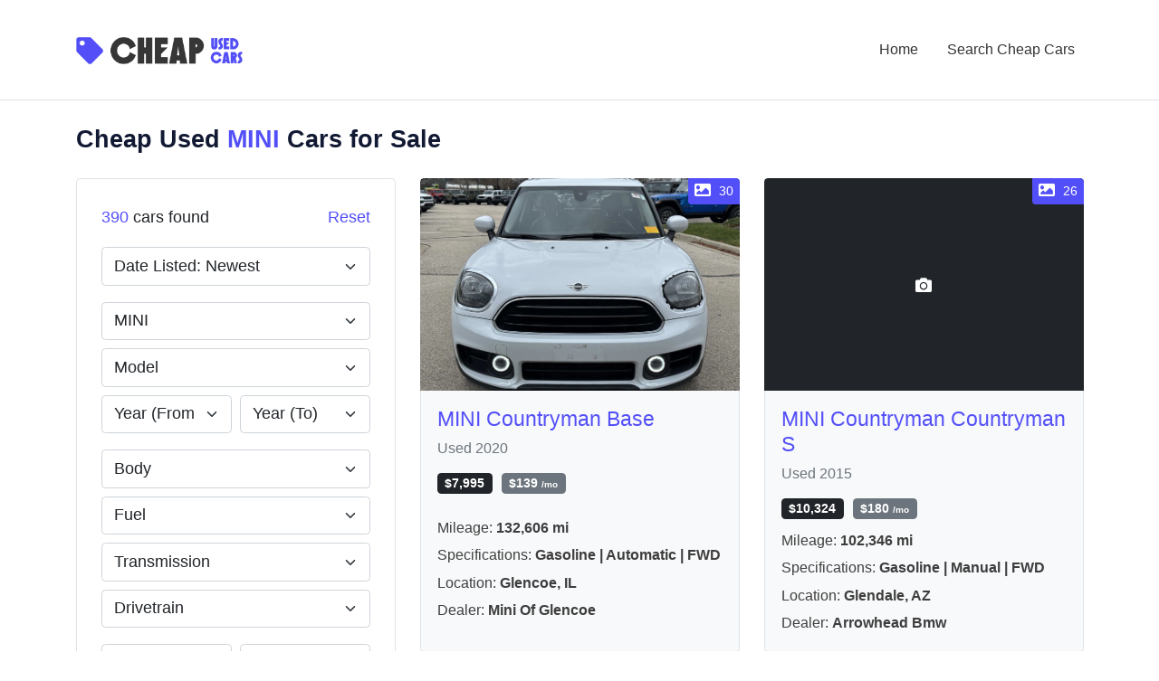

--- FILE ---
content_type: text/html; charset=UTF-8
request_url: https://www.cheapusedcars.com/makes/mini
body_size: 10533
content:
<!DOCTYPE html>

<html lang="en">

    <head>

    
    <link rel="canonical" href="https://www.cheapusedcars.com/makes/mini" />

    <script type="application/javascript">
        (function(w,d,s,l,i){w[l]=w[l]||[];w[l].push({'gtm.start':
        new Date().getTime(),event:'gtm.js'});var f=d.getElementsByTagName(s)[0],
        j=d.createElement(s),dl=l!='dataLayer'?'&l='+l:'';j.async=true;j.src=
        'https://www.googletagmanager.com/gtm.js?id='+i+dl;f.parentNode.insertBefore(j,f);
        })(window,document,'script','dataLayer','GTM-M4TGFFW');
    </script>


    <title>Cheap Used MINI Cars for Sale</title>

            <meta name="description" content="Cheap used MINI cars for sale on CheapUsedCars.com. Only best MINI cheap used and certified cars for sale in United States." />
    
    <meta charset="UTF-8" />
    <meta name="viewport" content="width=device-width, initial-scale=1.0, minimum-scale=1.0, maximum-scale=5.0" />

    <link rel="shortcut icon" type="image/x-icon" href="https://www.cheapusedcars.com/favicon.ico" />

    <link rel="preconnect" href="https://cdnjs.cloudflare.com" crossorigin="anonymous" />
<link rel="preconnect" href="https://cdn.jsdelivr.net" crossorigin="anonymous" />

    <link rel="preconnect" href="https://www.googletagmanager.com" crossorigin="anonymous" />
    <link rel="preconnect" href="https://www.google-analytics.com" crossorigin="anonymous" />
    <link rel="preload" href="https://pictures.dealer.com/m/miniofglencoe/0940/e33244061ab549a81d37667e98b8c0fbx.jpg" as="image" referrerpolicy="no-referrer" />
    

    <link rel="stylesheet" type="text/css" href="https://cdnjs.cloudflare.com/ajax/libs/bootstrap/5.0.2/css/bootstrap.min.css" integrity="sha512-usVBAd66/NpVNfBge19gws2j6JZinnca12rAe2l+d+QkLU9fiG02O1X8Q6hepIpr/EYKZvKx/I9WsnujJuOmBA==" crossorigin="anonymous" referrerpolicy="no-referrer" />
<link rel="stylesheet" type="text/css" href="https://cdnjs.cloudflare.com/ajax/libs/selectize.js/0.13.3/css/selectize.bootstrap4.min.css" integrity="sha512-MMojOrCQrqLg4Iarid2YMYyZ7pzjPeXKRvhW9nZqLo6kPBBTuvNET9DBVWptAo/Q20Fy11EIHM5ig4WlIrJfQw==" crossorigin="anonymous" referrerpolicy="no-referrer" />

<link rel="stylesheet" type="text/css" href="https://cdnjs.cloudflare.com/ajax/libs/font-awesome/5.15.4/css/all.min.css" integrity="sha512-1ycn6IcaQQ40/MKBW2W4Rhis/DbILU74C1vSrLJxCq57o941Ym01SwNsOMqvEBFlcgUa6xLiPY/NS5R+E6ztJQ==" crossorigin="anonymous" referrerpolicy="no-referrer" />

<link rel="stylesheet" type="text/css" href="https://www.cheapusedcars.com/cuc.min.css?version=IOVVYFHZFHFT9GCX" />


    <meta name="format-detection" content="telephone=no" />
    <meta name="format-detection" content="address=no" />

    <meta name="twitter:card" content="summary" />
<meta name="twitter:domain" content="www.cheapusedcars.com" />

<meta property="og:type" content="website" />
<meta property="og:site_name" content="CheapUsedCars.com" />


    <meta name="twitter:title" content="Cheap Used MINI Cars for Sale" />
    <meta property="og:title" content="Cheap Used MINI Cars for Sale" />



    <meta name="twitter:description" content="Cheap used MINI cars for sale on CheapUsedCars.com. Only best MINI cheap used and certified cars for sale in United States." />
    <meta property="og:description" content="Cheap used MINI cars for sale on CheapUsedCars.com. Only best MINI cheap used and certified cars for sale in United States." />


<meta name="twitter:url" content="https://www.cheapusedcars.com/makes/mini" />
<meta property="og:url" content="https://www.cheapusedcars.com/makes/mini" />


    
    
    
</head>

    <body class="defult-home">

        <div class="offwrap"></div>

        <div class="main-content">

            <div class="full-width-header">
    <header id="rs-header" class="rs-header  header-style1 header-modify7 ">
        <div class="menu-area"  style="border-bottom: 1px solid #dee2e6;" >
            <div  class="container" >
                <div class="row-table justify-content-between">
                    <div class="col-cell header-logo">
                        <div class="logo-area">
                            <a href="https://www.cheapusedcars.com">
                                                                <img src="https://www.cheapusedcars.com/assets/images/logo-dark.webp" width="1196" height="194" class="img-fluid w-auto normal-logo" alt="CheapUsedCars.com" />
                                <img src="https://www.cheapusedcars.com/assets/images/logo-dark.webp" width="1196" height="194" class="img-fluid w-auto sticky-logo" alt="CheapUsedCars.com" />
                            </a>
                        </div>
                    </div>
                    <div class="col-cell">
                        <div class="rs-menu-area">
                            <div class="main-menu">
                                <nav class="rs-menu hidden-md">
                                    <ul class="nav-menu">
                                        <li >
                                            <a href="https://www.cheapusedcars.com">Home</a>
                                        </li>
                                        <li class="last-item ">
                                            <a href="https://www.cheapusedcars.com/search">Search Cheap Cars</a>
                                        </li>
                                    </ul>
                                </nav>
                            </div>
                        </div>
                    </div>
                    <div class="col-cell d-flex d-lg-none">
                        <div class="expand-btn-inner">
                            <ul>
                                <li class="nav-link">
                                    <a href="#" id="nav-expander" class="nav-expander bar" aria-label="Toggle">
                                        <div class="bar">
                                            <span class="dot1"></span>
                                            <span class="dot2"></span>
                                            <span class="dot3"></span>
                                        </div>
                                    </a>
                                </li>
                            </ul>
                        </div>
                    </div>
                </div>
            </div>
        </div>
        <nav class="right_menu_togle mobile-navbar-menu" id="mobile-navbar-menu">
            <div class="close-btn">
                <a href="#" id="nav-close2" class="nav-close" aria-label="Toggle">
                    <div class="line">
                        <span class="line1"></span>
                        <span class="line2"></span>
                    </div>
                </a>
            </div>
            <ul class="nav-menu">
                <li >
                    <a href="https://www.cheapusedcars.com">Home</a>
                </li>
                <li class="last-item ">
                    <a href="https://www.cheapusedcars.com/search">Search Cheap Cars</a>
                </li>
            </ul>
        </nav>
    </header>
</div>

            
                
    <section class="content-inner pt-4">
        <div class="container">

            
            <div class="text-left mb-4">
    			<h1 class="h4 fw-bold mb-0">Cheap Used <span class="text-primary">MINI</span> Cars for Sale</h1>
    		</div>

            <div class="row cuc-pb-6">

    <div class="col-lg-4">

        <button class="btn btn-outline-dark shadow-none btn-sm d-lg-none mb-3" type="button" data-bs-toggle="collapse" data-bs-target="#vehiclesSearchForm" aria-expanded="false">
    <i class="fa fas fa-filter fs-6 me-2"></i>
    Filters <span class="fw-bold ms-1">(1)</span>
</button>

<form action="https://www.cheapusedcars.com/search" method="GET" id="vehiclesSearchForm" data-models-endpoint="https://www.cheapusedcars.com/ajax/models" class="bg-white rounded border p-4 d-lg-block collapse mb-4">

    <div class="mb-3">
        <div class="d-flex justify-content-between border-2 border-dark rounded">
            <div class="fs-6 text-dark">
                <span class="text-primary">390</span> cars found
            </div>
                            <div>
                    <a href="https://www.cheapusedcars.com/search" class="link-primary">Reset</a>
                </div>
                    </div>
    </div>

    <div class="mb-3">
        <select class="form-select w-100 pe-4" name="sort" id="vehicleSearchSort">
                            <option value="price" >Price: Low to High</option>
                            <option value="-price" >Price: High to Low</option>
                            <option value="payment" >Payment: Low to High</option>
                            <option value="-payment" >Payment: High to Low</option>
                            <option value="mileage" >Mileage: Low to High</option>
                            <option value="-mileage" >Mileage: High to Low</option>
                            <option value="-year" >Year: Newest</option>
                            <option value="year" >Year: Oldest</option>
                            <option value="-date"  selected="selected" >Date Listed: Newest</option>
                            <option value="date" >Date Listed: Oldest</option>
                    </select>
    </div>

    <div class="mb-2">
        <select class="form-select" name="make" id="vehiclesSearchFormMakesSelect">
            <option value="" >Make</option>
                            <option value="Acura" >Acura</option>
                            <option value="Alfa Romeo" >Alfa Romeo</option>
                            <option value="Audi" >Audi</option>
                            <option value="BMW" >BMW</option>
                            <option value="Buick" >Buick</option>
                            <option value="Cadillac" >Cadillac</option>
                            <option value="Chevrolet" >Chevrolet</option>
                            <option value="Chrysler" >Chrysler</option>
                            <option value="Dodge" >Dodge</option>
                            <option value="FIAT" >FIAT</option>
                            <option value="Fisker" >Fisker</option>
                            <option value="Ford" >Ford</option>
                            <option value="GENESIS" >GENESIS</option>
                            <option value="GMC" >GMC</option>
                            <option value="Honda" >Honda</option>
                            <option value="Hummer" >Hummer</option>
                            <option value="Hyundai" >Hyundai</option>
                            <option value="INFINITI" >INFINITI</option>
                            <option value="Isuzu" >Isuzu</option>
                            <option value="Jaguar" >Jaguar</option>
                            <option value="Jeep" >Jeep</option>
                            <option value="Kia" >Kia</option>
                            <option value="Land Rover" >Land Rover</option>
                            <option value="Lexus" >Lexus</option>
                            <option value="Lincoln" >Lincoln</option>
                            <option value="Maserati" >Maserati</option>
                            <option value="Mazda" >Mazda</option>
                            <option value="Mercedes-Benz" >Mercedes-Benz</option>
                            <option value="Mercury" >Mercury</option>
                            <option value="MINI"  selected="selected" >MINI</option>
                            <option value="Mitsubishi" >Mitsubishi</option>
                            <option value="Nissan" >Nissan</option>
                            <option value="Oldsmobile" >Oldsmobile</option>
                            <option value="Polestar" >Polestar</option>
                            <option value="Pontiac" >Pontiac</option>
                            <option value="Porsche" >Porsche</option>
                            <option value="RAM" >RAM</option>
                            <option value="Saab" >Saab</option>
                            <option value="Saturn" >Saturn</option>
                            <option value="Scion" >Scion</option>
                            <option value="smart" >smart</option>
                            <option value="Subaru" >Subaru</option>
                            <option value="Suzuki" >Suzuki</option>
                            <option value="Tesla" >Tesla</option>
                            <option value="Toyota" >Toyota</option>
                            <option value="VinFast" >VinFast</option>
                            <option value="Volkswagen" >Volkswagen</option>
                            <option value="Volvo" >Volvo</option>
                    </select>
    </div>

    <div class="mb-2">
        <select class="form-select" name="model"  id="vehiclesSearchFormModelsSelect">
            <option value=""  selected="selected" >Model</option>
                                                <option value="Clubman" >Clubman</option>
                                    <option value="Convertible" >Convertible</option>
                                    <option value="Cooper" >Cooper</option>
                                    <option value="Countryman" >Countryman</option>
                                    <option value="Hardtop 2 Door" >Hardtop 2 Door</option>
                                    <option value="Hardtop 4 Door" >Hardtop 4 Door</option>
                                    <option value="MINI" >MINI</option>
                                    <option value="Paceman" >Paceman</option>
                                    </select>
    </div>

    <div class="mb-3">
        <div class="row g-2">
            <div class="col-6">
                <select class="form-select" name="year_from">
                    <option value=""  selected="selected" >Year (From)</option>
                                            <option value="2025" >2025</option>
                                            <option value="2024" >2024</option>
                                            <option value="2023" >2023</option>
                                            <option value="2022" >2022</option>
                                            <option value="2021" >2021</option>
                                            <option value="2020" >2020</option>
                                            <option value="2019" >2019</option>
                                            <option value="2018" >2018</option>
                                            <option value="2017" >2017</option>
                                            <option value="2016" >2016</option>
                                            <option value="2015" >2015</option>
                                            <option value="2014" >2014</option>
                                            <option value="2013" >2013</option>
                                            <option value="2012" >2012</option>
                                            <option value="2011" >2011</option>
                                            <option value="2010" >2010</option>
                                            <option value="2009" >2009</option>
                                            <option value="2008" >2008</option>
                                            <option value="2007" >2007</option>
                                            <option value="2006" >2006</option>
                                            <option value="2005" >2005</option>
                                            <option value="2004" >2004</option>
                                            <option value="2003" >2003</option>
                                            <option value="2002" >2002</option>
                                            <option value="2001" >2001</option>
                                            <option value="2000" >2000</option>
                                            <option value="1999" >1999</option>
                                            <option value="1998" >1998</option>
                                            <option value="1997" >1997</option>
                                    </select>
            </div>
            <div class="col-6">
                <select class="form-select" name="year_to">
                    <option value=""  selected="selected" >Year (To)</option>
                                            <option value="2025" >2025</option>
                                            <option value="2024" >2024</option>
                                            <option value="2023" >2023</option>
                                            <option value="2022" >2022</option>
                                            <option value="2021" >2021</option>
                                            <option value="2020" >2020</option>
                                            <option value="2019" >2019</option>
                                            <option value="2018" >2018</option>
                                            <option value="2017" >2017</option>
                                            <option value="2016" >2016</option>
                                            <option value="2015" >2015</option>
                                            <option value="2014" >2014</option>
                                            <option value="2013" >2013</option>
                                            <option value="2012" >2012</option>
                                            <option value="2011" >2011</option>
                                            <option value="2010" >2010</option>
                                            <option value="2009" >2009</option>
                                            <option value="2008" >2008</option>
                                            <option value="2007" >2007</option>
                                            <option value="2006" >2006</option>
                                            <option value="2005" >2005</option>
                                            <option value="2004" >2004</option>
                                            <option value="2003" >2003</option>
                                            <option value="2002" >2002</option>
                                            <option value="2001" >2001</option>
                                            <option value="2000" >2000</option>
                                            <option value="1999" >1999</option>
                                            <option value="1998" >1998</option>
                                            <option value="1997" >1997</option>
                                    </select>
            </div>
        </div>
    </div>

    <div class="mb-2">
        <select class="form-select" name="body">
            <option value=""  selected="selected" >Body</option>
                            <option value="SUV" >SUV</option>
                            <option value="SEDAN" >Sedan</option>
                            <option value="PICKUP" >Pickup</option>
                            <option value="HATCHBACK" >Hatchback</option>
                            <option value="COUPE" >Coupe</option>
                            <option value="MINIVAN" >Minivan</option>
                            <option value="CONVERTIBLE" >Convertible</option>
                            <option value="WAGON" >Wagon</option>
                            <option value="VAN" >Van</option>
                    </select>
    </div>

    <div class="mb-2">
        <select class="form-select" name="fuel">
            <option value=""  selected="selected" >Fuel</option>
                            <option value="GASOLINE" >Gasoline</option>
                            <option value="FLEX" >Flex</option>
                            <option value="DIESEL" >Diesel</option>
                            <option value="ELECTRIC" >Electric</option>
                            <option value="HYBRID" >Hybrid</option>
                    </select>
    </div>

    <div class="mb-2">
        <select class="form-select" name="transmission">
            <option value=""  selected="selected" >Transmission</option>
                            <option value="AUTOMATIC" >Automatic</option>
                            <option value="MANUAL" >Manual</option>
                    </select>
    </div>

    <div class="mb-3">
        <select class="form-select" name="drivetrain">
            <option value=""  selected="selected" >Drivetrain</option>
                            <option value="AWD" >AWD</option>
                            <option value="FWD" >FWD</option>
                            <option value="RWD" >RWD</option>
                    </select>
    </div>

    <div class="mb-2">
        <div class="row g-2">
            <div class="col-6">
                <input type="text" class="form-control" name="price_from" value="" placeholder="Price (From)" spellcheck="false" autocomplete="off" />
            </div>
            <div class="col-6">
                <input type="text" class="form-control" name="price_to" value="" placeholder="Price (To)" spellcheck="false" autocomplete="off" />
            </div>
        </div>
    </div>

    <div class="mb-3">
        <div class="row g-2">
            <div class="col-6">
                <input type="text" class="form-control" name="payment_from" value="" placeholder="Payment (From)" spellcheck="false" autocomplete="off" />
            </div>
            <div class="col-6">
                <input type="text" class="form-control" name="payment_to" value="" placeholder="Payment (To)" spellcheck="false" autocomplete="off" />
            </div>
        </div>
    </div>

    <div class="mb-2">
        <div class="row g-2">
            <div class="col-6">
                <input type="text" class="form-control" name="mileage_from" value="" placeholder="Mileage (From)" spellcheck="false" autocomplete="off" />
            </div>
            <div class="col-6">
                <input type="text" class="form-control" name="mileage_to" value="" placeholder="Mileage (To)" spellcheck="false" autocomplete="off" />
            </div>
        </div>
    </div>

    <div class="mb-3">
        <select class="form-select" name="certified">
            <option value=""  selected="selected" >Certified</option>
                <option value="true" >Yes</option>
                <option value="false" >No</option>
        </select>
    </div>

    <div class="mb-2">
        <select class="form-select" name="state">
            <option value=""  selected="selected" >State</option>
                            <option value="AL" >Alabama</option>
                            <option value="AK" >Alaska</option>
                            <option value="AZ" >Arizona</option>
                            <option value="AR" >Arkansas</option>
                            <option value="CA" >California</option>
                            <option value="CO" >Colorado</option>
                            <option value="CT" >Connecticut</option>
                            <option value="DE" >Delaware</option>
                            <option value="FL" >Florida</option>
                            <option value="GA" >Georgia</option>
                            <option value="HI" >Hawaii</option>
                            <option value="ID" >Idaho</option>
                            <option value="IL" >Illinois</option>
                            <option value="IN" >Indiana</option>
                            <option value="IA" >Iowa</option>
                            <option value="KS" >Kansas</option>
                            <option value="KY" >Kentucky</option>
                            <option value="LA" >Louisiana</option>
                            <option value="ME" >Maine</option>
                            <option value="MD" >Maryland</option>
                            <option value="MA" >Massachusetts</option>
                            <option value="MI" >Michigan</option>
                            <option value="MN" >Minnesota</option>
                            <option value="MS" >Mississippi</option>
                            <option value="MO" >Missouri</option>
                            <option value="MT" >Montana</option>
                            <option value="NE" >Nebraska</option>
                            <option value="NV" >Nevada</option>
                            <option value="NH" >New Hampshire</option>
                            <option value="NJ" >New Jersey</option>
                            <option value="NM" >New Mexico</option>
                            <option value="NY" >New York</option>
                            <option value="NC" >North Carolina</option>
                            <option value="ND" >North Dakota</option>
                            <option value="OH" >Ohio</option>
                            <option value="OK" >Oklahoma</option>
                            <option value="OR" >Oregon</option>
                            <option value="PA" >Pennsylvania</option>
                            <option value="RI" >Rhode Island</option>
                            <option value="SC" >South Carolina</option>
                            <option value="SD" >South Dakota</option>
                            <option value="TN" >Tennessee</option>
                            <option value="TX" >Texas</option>
                            <option value="UT" >Utah</option>
                            <option value="VT" >Vermont</option>
                            <option value="VA" >Virginia</option>
                            <option value="WA" >Washington</option>
                            <option value="WV" >West Virginia</option>
                            <option value="WI" >Wisconsin</option>
                            <option value="WY" >Wyoming</option>
                    </select>
    </div>

    <div class="mb-3">
        <input type="hidden" name="dealers" id="vehicleSearchDealersHiddenInput" />
        <select class="form-control form-select" id="vehicleSearchDealersSelect" multiple="multiple" data-dealers-endpoint="https://www.cheapusedcars.com/ajax/dealers" ></select>
    </div>

    <div class="text-start">
        <button type="submit" class="btn btn-primary w-100">Apply</button>
    </div>

</form>

    </div>

    <div class="col-lg-8 mb-4 mb-lg-0">

        
        
            <div class="row" id="listing">

                
                    
                    <div class="col-md-6 mb-4">
                        <div class="h-100">
                            <div class="d-flex flex-column h-100">
                                <div class="d-block w-100">
                                    <a href="https://www.miniofglencoe.com/used/MINI/2020-MINI-Cooper-Countryman-ca944eaeac1820523c5a63f51579dc55.htm?utm_source=www.cheapusedcars.com&amp;utm_medium=referral&amp;utm_campaign=listing"  rel="noopener nofollow"  data-conversion="true" data-event="DEALER_VDP_CLICK" data-dealer-domain="www.miniofglencoe.com" data-vehicle-vin="WMZYW3C03L3L18888" class="d-block w-100 bg-light position-relative overflow-hidden cuc-vehicle-cover" style="padding-bottom: 66.67%; border-radius: 4px 4px 0 0;">
                                        <div class="d-block position-absolute left-0 top-0 w-100 h-100 bg-dark overflow-hidden" style="border-radius: 4px 4px 0 0;">
                                            <img src="https://pictures.dealer.com/m/miniofglencoe/0940/e33244061ab549a81d37667e98b8c0fbx.jpg" width="3" height="2"  alt="Used 2020 MINI Countryman Base with VIN WMZYW3C03L3L18888 for sale in Glencoe, IL" referrerpolicy="no-referrer" class="d-block w-100 h-100" style="object-fit: cover; border-radius: 4px 4px 0 0;" />
                                            <div class="text-white lh-sm d-flex align-items-center justify-content-center h-100">
                                                <i class="fa fas fa-camera fs-6"></i>
                                            </div>
                                            <span class="d-block position-absolute text-white bg-primary small" style="top: 0; right: 0; padding: 3px 7px; border-radius: 0 4px 0 4px; font-size: 0.75em;">
                                                <i class="fa fas fa-image fs-6 me-1" style="position: relative; top: 1px;"></i>
                                                30
                                            </span>
                                        </div>
                                    </a>
                                </div>
                                <div class="bg-light p-3 rounded-bottom border-bottom border-start border-end d-flex flex-column flex-grow-1 ">
                                    <div class="row h-100">
                                        <div class="col-12">
                                            <div class="h5 lh-sm mb-1">
                                                <a href="https://www.miniofglencoe.com/used/MINI/2020-MINI-Cooper-Countryman-ca944eaeac1820523c5a63f51579dc55.htm?utm_source=www.cheapusedcars.com&amp;utm_medium=referral&amp;utm_campaign=listing"  rel="noopener nofollow"  data-conversion="true" data-event="DEALER_VDP_CLICK" data-dealer-domain="www.miniofglencoe.com" data-vehicle-vin="WMZYW3C03L3L18888" class="link-primary">
                                                    MINI Countryman Base
                                                </a>
                                            </div>
                                            <div class="text-muted small fw-normal">Used 2020</div>
                                            <div class="py-2">
                                                <span class="badge bg-dark me-1">
                                                    $7,995
                                                </span>
                                                <span class="badge bg-secondary">$139<span class="small" style="font-size: 0.75em; margin-left: 4px;">/mo</span></span>
                                            </div>
                                        </div>
                                        <div class="col-12 align-self-top">
                                            <div class="small mb-1">
                                                Mileage: <span class="fw-bold">132,606 mi</span>
                                            </div>
                                            <div class="small mb-1">
                                                Specifications: <span class="fw-bold">Gasoline | Automatic | FWD</span>
                                            </div>
                                            <div class="small mb-1">
                                                Location: <span class="fw-bold">Glencoe, IL</span>
                                            </div>
                                            <div class="small">
                                                Dealer: <span class="fw-bold">Mini Of Glencoe</span>
                                            </div>
                                        </div>
                                    </div>
                                </div>
                            </div>
						</div>
                    </div>

                
                    
                    <div class="col-md-6 mb-4">
                        <div class="h-100">
                            <div class="d-flex flex-column h-100">
                                <div class="d-block w-100">
                                    <a href="https://www.arrowheadbmw.com/auto/preowned-2015-mini-countryman-base-glendale-az/115473812/?utm_source=www.cheapusedcars.com&amp;utm_medium=referral&amp;utm_campaign=listing"  rel="noopener nofollow"  data-conversion="true" data-event="DEALER_VDP_CLICK" data-dealer-domain="www.arrowheadbmw.com" data-vehicle-vin="WMWZC3C55FWP52934" class="d-block w-100 bg-light position-relative overflow-hidden cuc-vehicle-cover" style="padding-bottom: 66.67%; border-radius: 4px 4px 0 0;">
                                        <div class="d-block position-absolute left-0 top-0 w-100 h-100 bg-dark overflow-hidden" style="border-radius: 4px 4px 0 0;">
                                            <img src="https://cloudflarestockimages.dealereprocess.com/resrc/images/stockphoto_asset-c_limit,f_auto,fl_lossy,w_auto/v1/svp/Colors_PNG1280/2015/15mini/15minicoopercountryman1a/mini_15coopercountryman1a_lightwhite" width="3" height="2"  loading="lazy"  alt="Used 2015 MINI Countryman Countryman S with VIN WMWZC3C55FWP52934 for sale in Glendale, AZ" referrerpolicy="no-referrer" class="d-block w-100 h-100" style="object-fit: cover; border-radius: 4px 4px 0 0;" />
                                            <div class="text-white lh-sm d-flex align-items-center justify-content-center h-100">
                                                <i class="fa fas fa-camera fs-6"></i>
                                            </div>
                                            <span class="d-block position-absolute text-white bg-primary small" style="top: 0; right: 0; padding: 3px 7px; border-radius: 0 4px 0 4px; font-size: 0.75em;">
                                                <i class="fa fas fa-image fs-6 me-1" style="position: relative; top: 1px;"></i>
                                                26
                                            </span>
                                        </div>
                                    </a>
                                </div>
                                <div class="bg-light p-3 rounded-bottom border-bottom border-start border-end d-flex flex-column flex-grow-1 ">
                                    <div class="row h-100">
                                        <div class="col-12">
                                            <div class="h5 lh-sm mb-1">
                                                <a href="https://www.arrowheadbmw.com/auto/preowned-2015-mini-countryman-base-glendale-az/115473812/?utm_source=www.cheapusedcars.com&amp;utm_medium=referral&amp;utm_campaign=listing"  rel="noopener nofollow"  data-conversion="true" data-event="DEALER_VDP_CLICK" data-dealer-domain="www.arrowheadbmw.com" data-vehicle-vin="WMWZC3C55FWP52934" class="link-primary">
                                                    MINI Countryman Countryman S
                                                </a>
                                            </div>
                                            <div class="text-muted small fw-normal">Used 2015</div>
                                            <div class="py-2">
                                                <span class="badge bg-dark me-1">
                                                    $10,324
                                                </span>
                                                <span class="badge bg-secondary">$180<span class="small" style="font-size: 0.75em; margin-left: 4px;">/mo</span></span>
                                            </div>
                                        </div>
                                        <div class="col-12 align-self-top">
                                            <div class="small mb-1">
                                                Mileage: <span class="fw-bold">102,346 mi</span>
                                            </div>
                                            <div class="small mb-1">
                                                Specifications: <span class="fw-bold">Gasoline | Manual | FWD</span>
                                            </div>
                                            <div class="small mb-1">
                                                Location: <span class="fw-bold">Glendale, AZ</span>
                                            </div>
                                            <div class="small">
                                                Dealer: <span class="fw-bold">Arrowhead Bmw</span>
                                            </div>
                                        </div>
                                    </div>
                                </div>
                            </div>
						</div>
                    </div>

                
                    
                    <div class="col-md-6 mb-4">
                        <div class="h-100">
                            <div class="d-flex flex-column h-100">
                                <div class="d-block w-100">
                                    <a href="https://www.chriscraincars.com/used-Benton-2012-MINI-Cooper+S-Convertible-WMWZP3C53CT250666?utm_source=www.cheapusedcars.com&amp;utm_medium=referral&amp;utm_campaign=listing"  rel="noopener nofollow"  data-conversion="true" data-event="DEALER_VDP_CLICK" data-dealer-domain="www.chriscraincars.com" data-vehicle-vin="WMWZP3C53CT250666" class="d-block w-100 bg-light position-relative overflow-hidden cuc-vehicle-cover" style="padding-bottom: 66.67%; border-radius: 4px 4px 0 0;">
                                        <div class="d-block position-absolute left-0 top-0 w-100 h-100 bg-dark overflow-hidden" style="border-radius: 4px 4px 0 0;">
                                            <img src="https://www.chriscraincars.com/assets/stock/colormatched_02/transparent/640/cc_2012min003a_02_640/cc_2012min003a_02_640_850.png" width="3" height="2"  loading="lazy"  alt="Used 2012 MINI Cooper S with VIN WMWZP3C53CT250666 for sale in Benton, AR" referrerpolicy="no-referrer" class="d-block w-100 h-100" style="object-fit: cover; border-radius: 4px 4px 0 0;" />
                                            <div class="text-white lh-sm d-flex align-items-center justify-content-center h-100">
                                                <i class="fa fas fa-camera fs-6"></i>
                                            </div>
                                            <span class="d-block position-absolute text-white bg-primary small" style="top: 0; right: 0; padding: 3px 7px; border-radius: 0 4px 0 4px; font-size: 0.75em;">
                                                <i class="fa fas fa-image fs-6 me-1" style="position: relative; top: 1px;"></i>
                                                13
                                            </span>
                                        </div>
                                    </a>
                                </div>
                                <div class="bg-light p-3 rounded-bottom border-bottom border-start border-end d-flex flex-column flex-grow-1 ">
                                    <div class="row h-100">
                                        <div class="col-12">
                                            <div class="h5 lh-sm mb-1">
                                                <a href="https://www.chriscraincars.com/used-Benton-2012-MINI-Cooper+S-Convertible-WMWZP3C53CT250666?utm_source=www.cheapusedcars.com&amp;utm_medium=referral&amp;utm_campaign=listing"  rel="noopener nofollow"  data-conversion="true" data-event="DEALER_VDP_CLICK" data-dealer-domain="www.chriscraincars.com" data-vehicle-vin="WMWZP3C53CT250666" class="link-primary">
                                                    MINI Cooper S
                                                </a>
                                            </div>
                                            <div class="text-muted small fw-normal">Used 2012</div>
                                            <div class="py-2">
                                                <span class="badge bg-dark me-1">
                                                    $8,442
                                                </span>
                                                <span class="badge bg-secondary">$147<span class="small" style="font-size: 0.75em; margin-left: 4px;">/mo</span></span>
                                            </div>
                                        </div>
                                        <div class="col-12 align-self-top">
                                            <div class="small mb-1">
                                                Mileage: <span class="fw-bold">84,355 mi</span>
                                            </div>
                                            <div class="small mb-1">
                                                Specifications: <span class="fw-bold">Gasoline | Automatic | FWD</span>
                                            </div>
                                            <div class="small mb-1">
                                                Location: <span class="fw-bold">Benton, AR</span>
                                            </div>
                                            <div class="small">
                                                Dealer: <span class="fw-bold">Chris Crain Dodge Jeep RAM</span>
                                            </div>
                                        </div>
                                    </div>
                                </div>
                            </div>
						</div>
                    </div>

                
                    
                    <div class="col-md-6 mb-4">
                        <div class="h-100">
                            <div class="d-flex flex-column h-100">
                                <div class="d-block w-100">
                                    <a href="https://www.kiaofcapecoral.com/used/MINI/2016-MINI-Countryman-cd1b8cf6ac182c5f7e3913ddec602f60.htm?utm_source=www.cheapusedcars.com&amp;utm_medium=referral&amp;utm_campaign=listing"  rel="noopener nofollow"  data-conversion="true" data-event="DEALER_VDP_CLICK" data-dealer-domain="www.kiaofcapecoral.com" data-vehicle-vin="WMWZC3C57GWP53410" class="d-block w-100 bg-light position-relative overflow-hidden cuc-vehicle-cover" style="padding-bottom: 66.67%; border-radius: 4px 4px 0 0;">
                                        <div class="d-block position-absolute left-0 top-0 w-100 h-100 bg-dark overflow-hidden" style="border-radius: 4px 4px 0 0;">
                                            <img src="https://pictures.dealer.com/k/kiaofcapecoralkia/1144/e453207f2d6efbbae3f3514a48108455x.jpg" width="3" height="2"  loading="lazy"  alt="Used 2016 MINI Countryman Countryman S with VIN WMWZC3C57GWP53410 for sale in Cape Coral, FL" referrerpolicy="no-referrer" class="d-block w-100 h-100" style="object-fit: cover; border-radius: 4px 4px 0 0;" />
                                            <div class="text-white lh-sm d-flex align-items-center justify-content-center h-100">
                                                <i class="fa fas fa-camera fs-6"></i>
                                            </div>
                                            <span class="d-block position-absolute text-white bg-primary small" style="top: 0; right: 0; padding: 3px 7px; border-radius: 0 4px 0 4px; font-size: 0.75em;">
                                                <i class="fa fas fa-image fs-6 me-1" style="position: relative; top: 1px;"></i>
                                                5
                                            </span>
                                        </div>
                                    </a>
                                </div>
                                <div class="bg-light p-3 rounded-bottom border-bottom border-start border-end d-flex flex-column flex-grow-1 ">
                                    <div class="row h-100">
                                        <div class="col-12">
                                            <div class="h5 lh-sm mb-1">
                                                <a href="https://www.kiaofcapecoral.com/used/MINI/2016-MINI-Countryman-cd1b8cf6ac182c5f7e3913ddec602f60.htm?utm_source=www.cheapusedcars.com&amp;utm_medium=referral&amp;utm_campaign=listing"  rel="noopener nofollow"  data-conversion="true" data-event="DEALER_VDP_CLICK" data-dealer-domain="www.kiaofcapecoral.com" data-vehicle-vin="WMWZC3C57GWP53410" class="link-primary">
                                                    MINI Countryman Countryman S
                                                </a>
                                            </div>
                                            <div class="text-muted small fw-normal">Used 2016</div>
                                            <div class="py-2">
                                                <span class="badge bg-dark me-1">
                                                    $8,299
                                                </span>
                                                <span class="badge bg-secondary">$145<span class="small" style="font-size: 0.75em; margin-left: 4px;">/mo</span></span>
                                            </div>
                                        </div>
                                        <div class="col-12 align-self-top">
                                            <div class="small mb-1">
                                                Mileage: <span class="fw-bold">110,481 mi</span>
                                            </div>
                                            <div class="small mb-1">
                                                Specifications: <span class="fw-bold">Gasoline | Manual | FWD</span>
                                            </div>
                                            <div class="small mb-1">
                                                Location: <span class="fw-bold">Cape Coral, FL</span>
                                            </div>
                                            <div class="small">
                                                Dealer: <span class="fw-bold">Kia Of Cape Coral</span>
                                            </div>
                                        </div>
                                    </div>
                                </div>
                            </div>
						</div>
                    </div>

                
                    
                    <div class="col-md-6 mb-4">
                        <div class="h-100">
                            <div class="d-flex flex-column h-100">
                                <div class="d-block w-100">
                                    <a href="https://www.barkaucdjr.com/inventory/used-2019-mini-cooper-s-clubman-awd-4d-wagon-wmwlu5c51k2g04301/?utm_source=www.cheapusedcars.com&amp;utm_medium=referral&amp;utm_campaign=listing"  rel="noopener nofollow"  data-conversion="true" data-event="DEALER_VDP_CLICK" data-dealer-domain="www.barkaucdjr.com" data-vehicle-vin="WMWLU5C51K2G04301" class="d-block w-100 bg-light position-relative overflow-hidden cuc-vehicle-cover" style="padding-bottom: 66.67%; border-radius: 4px 4px 0 0;">
                                        <div class="d-block position-absolute left-0 top-0 w-100 h-100 bg-dark overflow-hidden" style="border-radius: 4px 4px 0 0;">
                                            <img src="https://vehicle-images.dealerinspire.com/1ba2-110010762/WMWLU5C51K2G04301/a0db534efa32d5f546ac57e33705db19.jpg" width="3" height="2"  loading="lazy"  alt="Used 2019 MINI Clubman S with VIN WMWLU5C51K2G04301 for sale in Freeport, IL" referrerpolicy="no-referrer" class="d-block w-100 h-100" style="object-fit: cover; border-radius: 4px 4px 0 0;" />
                                            <div class="text-white lh-sm d-flex align-items-center justify-content-center h-100">
                                                <i class="fa fas fa-camera fs-6"></i>
                                            </div>
                                            <span class="d-block position-absolute text-white bg-primary small" style="top: 0; right: 0; padding: 3px 7px; border-radius: 0 4px 0 4px; font-size: 0.75em;">
                                                <i class="fa fas fa-image fs-6 me-1" style="position: relative; top: 1px;"></i>
                                                22
                                            </span>
                                        </div>
                                    </a>
                                </div>
                                <div class="bg-light p-3 rounded-bottom border-bottom border-start border-end d-flex flex-column flex-grow-1 ">
                                    <div class="row h-100">
                                        <div class="col-12">
                                            <div class="h5 lh-sm mb-1">
                                                <a href="https://www.barkaucdjr.com/inventory/used-2019-mini-cooper-s-clubman-awd-4d-wagon-wmwlu5c51k2g04301/?utm_source=www.cheapusedcars.com&amp;utm_medium=referral&amp;utm_campaign=listing"  rel="noopener nofollow"  data-conversion="true" data-event="DEALER_VDP_CLICK" data-dealer-domain="www.barkaucdjr.com" data-vehicle-vin="WMWLU5C51K2G04301" class="link-primary">
                                                    MINI Clubman S
                                                </a>
                                            </div>
                                            <div class="text-muted small fw-normal">Used 2019</div>
                                            <div class="py-2">
                                                <span class="badge bg-dark me-1">
                                                    $17,990
                                                </span>
                                                <span class="badge bg-secondary">$313<span class="small" style="font-size: 0.75em; margin-left: 4px;">/mo</span></span>
                                            </div>
                                        </div>
                                        <div class="col-12 align-self-top">
                                            <div class="small mb-1">
                                                Mileage: <span class="fw-bold">43,195 mi</span>
                                            </div>
                                            <div class="small mb-1">
                                                Specifications: <span class="fw-bold">Gasoline | Automatic | AWD</span>
                                            </div>
                                            <div class="small mb-1">
                                                Location: <span class="fw-bold">Freeport, IL</span>
                                            </div>
                                            <div class="small">
                                                Dealer: <span class="fw-bold">Barkau Chrysler Dodge Jeep Ram</span>
                                            </div>
                                        </div>
                                    </div>
                                </div>
                            </div>
						</div>
                    </div>

                
                    
                    <div class="col-md-6 mb-4">
                        <div class="h-100">
                            <div class="d-flex flex-column h-100">
                                <div class="d-block w-100">
                                    <a href="https://www.morristownmini.com/used-Morristown-2020-MINI-Cooper+S-Hardtop+4+Door-WMWXU9C0XL2L99377?utm_source=www.cheapusedcars.com&amp;utm_medium=referral&amp;utm_campaign=listing"  rel="noopener nofollow"  data-conversion="true" data-event="DEALER_VDP_CLICK" data-dealer-domain="www.morristownmini.com" data-vehicle-vin="WMWXU9C0XL2L99377" class="d-block w-100 bg-light position-relative overflow-hidden cuc-vehicle-cover" style="padding-bottom: 66.67%; border-radius: 4px 4px 0 0;">
                                        <div class="d-block position-absolute left-0 top-0 w-100 h-100 bg-dark overflow-hidden" style="border-radius: 4px 4px 0 0;">
                                            <img src="https://www.morristownmini.com/assets/stock/colormatched_02/transparent/1280/cc_2020mnc09_02_1280/cc_2020mnc090007_02_1280_b71.png" width="3" height="2"  loading="lazy"  alt="Used 2020 MINI Hardtop 4 Door S with VIN WMWXU9C0XL2L99377 for sale in Morristown, NJ" referrerpolicy="no-referrer" class="d-block w-100 h-100" style="object-fit: cover; border-radius: 4px 4px 0 0;" />
                                            <div class="text-white lh-sm d-flex align-items-center justify-content-center h-100">
                                                <i class="fa fas fa-camera fs-6"></i>
                                            </div>
                                            <span class="d-block position-absolute text-white bg-primary small" style="top: 0; right: 0; padding: 3px 7px; border-radius: 0 4px 0 4px; font-size: 0.75em;">
                                                <i class="fa fas fa-image fs-6 me-1" style="position: relative; top: 1px;"></i>
                                                10
                                            </span>
                                        </div>
                                    </a>
                                </div>
                                <div class="bg-light p-3 rounded-bottom border-bottom border-start border-end d-flex flex-column flex-grow-1 ">
                                    <div class="row h-100">
                                        <div class="col-12">
                                            <div class="h5 lh-sm mb-1">
                                                <a href="https://www.morristownmini.com/used-Morristown-2020-MINI-Cooper+S-Hardtop+4+Door-WMWXU9C0XL2L99377?utm_source=www.cheapusedcars.com&amp;utm_medium=referral&amp;utm_campaign=listing"  rel="noopener nofollow"  data-conversion="true" data-event="DEALER_VDP_CLICK" data-dealer-domain="www.morristownmini.com" data-vehicle-vin="WMWXU9C0XL2L99377" class="link-primary">
                                                    MINI Hardtop 4 Door S
                                                </a>
                                            </div>
                                            <div class="text-muted small fw-normal">Used 2020</div>
                                            <div class="py-2">
                                                <span class="badge bg-dark me-1">
                                                    $19,999
                                                </span>
                                                <span class="badge bg-secondary">$348<span class="small" style="font-size: 0.75em; margin-left: 4px;">/mo</span></span>
                                            </div>
                                        </div>
                                        <div class="col-12 align-self-top">
                                            <div class="small mb-1">
                                                Mileage: <span class="fw-bold">40,659 mi</span>
                                            </div>
                                            <div class="small mb-1">
                                                Specifications: <span class="fw-bold">Gasoline | Automatic | FWD</span>
                                            </div>
                                            <div class="small mb-1">
                                                Location: <span class="fw-bold">Morristown, NJ</span>
                                            </div>
                                            <div class="small">
                                                Dealer: <span class="fw-bold">Mini Of Morristown</span>
                                            </div>
                                        </div>
                                    </div>
                                </div>
                            </div>
						</div>
                    </div>

                
                    
                    <div class="col-md-6 mb-4">
                        <div class="h-100">
                            <div class="d-flex flex-column h-100">
                                <div class="d-block w-100">
                                    <a href="https://www.autonationtoyotasouthaustin.com/used/MINI/2015-MINI-Countryman-ccd26f27ac18033f489a07cf5cca2f92.htm?utm_source=www.cheapusedcars.com&amp;utm_medium=referral&amp;utm_campaign=listing"  rel="noopener nofollow"  data-conversion="true" data-event="DEALER_VDP_CLICK" data-dealer-domain="www.autonationtoyotasouthaustin.com" data-vehicle-vin="WMWZC3C51FWT03184" class="d-block w-100 bg-light position-relative overflow-hidden cuc-vehicle-cover" style="padding-bottom: 66.67%; border-radius: 4px 4px 0 0;">
                                        <div class="d-block position-absolute left-0 top-0 w-100 h-100 bg-dark overflow-hidden" style="border-radius: 4px 4px 0 0;">
                                            <img src="https://pictures.dealer.com/a/autonationtoyotascionsouthaustin/1670/554469e1d1b76aa91a32d34ab58eb001x.jpg" width="3" height="2"  loading="lazy"  alt="Used 2015 MINI Countryman Countryman S with VIN WMWZC3C51FWT03184 for sale in Austin, TX" referrerpolicy="no-referrer" class="d-block w-100 h-100" style="object-fit: cover; border-radius: 4px 4px 0 0;" />
                                            <div class="text-white lh-sm d-flex align-items-center justify-content-center h-100">
                                                <i class="fa fas fa-camera fs-6"></i>
                                            </div>
                                            <span class="d-block position-absolute text-white bg-primary small" style="top: 0; right: 0; padding: 3px 7px; border-radius: 0 4px 0 4px; font-size: 0.75em;">
                                                <i class="fa fas fa-image fs-6 me-1" style="position: relative; top: 1px;"></i>
                                                21
                                            </span>
                                        </div>
                                    </a>
                                </div>
                                <div class="bg-light p-3 rounded-bottom border-bottom border-start border-end d-flex flex-column flex-grow-1 ">
                                    <div class="row h-100">
                                        <div class="col-12">
                                            <div class="h5 lh-sm mb-1">
                                                <a href="https://www.autonationtoyotasouthaustin.com/used/MINI/2015-MINI-Countryman-ccd26f27ac18033f489a07cf5cca2f92.htm?utm_source=www.cheapusedcars.com&amp;utm_medium=referral&amp;utm_campaign=listing"  rel="noopener nofollow"  data-conversion="true" data-event="DEALER_VDP_CLICK" data-dealer-domain="www.autonationtoyotasouthaustin.com" data-vehicle-vin="WMWZC3C51FWT03184" class="link-primary">
                                                    MINI Countryman Countryman S
                                                </a>
                                            </div>
                                            <div class="text-muted small fw-normal">Used 2015</div>
                                            <div class="py-2">
                                                <span class="badge bg-dark me-1">
                                                    $6,398
                                                </span>
                                                <span class="badge bg-secondary">$111<span class="small" style="font-size: 0.75em; margin-left: 4px;">/mo</span></span>
                                            </div>
                                        </div>
                                        <div class="col-12 align-self-top">
                                            <div class="small mb-1">
                                                Mileage: <span class="fw-bold">127,089 mi</span>
                                            </div>
                                            <div class="small mb-1">
                                                Specifications: <span class="fw-bold">Gasoline | Manual | FWD</span>
                                            </div>
                                            <div class="small mb-1">
                                                Location: <span class="fw-bold">Austin, TX</span>
                                            </div>
                                            <div class="small">
                                                Dealer: <span class="fw-bold">Autonation Toyota South Austin</span>
                                            </div>
                                        </div>
                                    </div>
                                </div>
                            </div>
						</div>
                    </div>

                
                    
                    <div class="col-md-6 mb-4">
                        <div class="h-100">
                            <div class="d-flex flex-column h-100">
                                <div class="d-block w-100">
                                    <a href="https://www.dodgechryslerjeepofkirkland.com/inventory/used-2011-mini-cooper-s-countryman-all4-awd-4d-sport-utility-wmwzc5c52bwm10606/?utm_source=www.cheapusedcars.com&amp;utm_medium=referral&amp;utm_campaign=listing"  rel="noopener nofollow"  data-conversion="true" data-event="DEALER_VDP_CLICK" data-dealer-domain="www.dodgechryslerjeepofkirkland.com" data-vehicle-vin="WMWZC5C52BWM10606" class="d-block w-100 bg-light position-relative overflow-hidden cuc-vehicle-cover" style="padding-bottom: 66.67%; border-radius: 4px 4px 0 0;">
                                        <div class="d-block position-absolute left-0 top-0 w-100 h-100 bg-dark overflow-hidden" style="border-radius: 4px 4px 0 0;">
                                            <img src="https://vehicle-images.dealerinspire.com/8884-110004102/WMWZC5C52BWM10606/79561709c6c9dd123a9f425f132e7b43.jpg" width="3" height="2"  loading="lazy"  alt="Used 2011 MINI Countryman Countryman S 4WD with VIN WMWZC5C52BWM10606 for sale in Kirkland, WA" referrerpolicy="no-referrer" class="d-block w-100 h-100" style="object-fit: cover; border-radius: 4px 4px 0 0;" />
                                            <div class="text-white lh-sm d-flex align-items-center justify-content-center h-100">
                                                <i class="fa fas fa-camera fs-6"></i>
                                            </div>
                                            <span class="d-block position-absolute text-white bg-primary small" style="top: 0; right: 0; padding: 3px 7px; border-radius: 0 4px 0 4px; font-size: 0.75em;">
                                                <i class="fa fas fa-image fs-6 me-1" style="position: relative; top: 1px;"></i>
                                                29
                                            </span>
                                        </div>
                                    </a>
                                </div>
                                <div class="bg-light p-3 rounded-bottom border-bottom border-start border-end d-flex flex-column flex-grow-1 ">
                                    <div class="row h-100">
                                        <div class="col-12">
                                            <div class="h5 lh-sm mb-1">
                                                <a href="https://www.dodgechryslerjeepofkirkland.com/inventory/used-2011-mini-cooper-s-countryman-all4-awd-4d-sport-utility-wmwzc5c52bwm10606/?utm_source=www.cheapusedcars.com&amp;utm_medium=referral&amp;utm_campaign=listing"  rel="noopener nofollow"  data-conversion="true" data-event="DEALER_VDP_CLICK" data-dealer-domain="www.dodgechryslerjeepofkirkland.com" data-vehicle-vin="WMWZC5C52BWM10606" class="link-primary">
                                                    MINI Countryman Countryman S 4WD
                                                </a>
                                            </div>
                                            <div class="text-muted small fw-normal">Used 2011</div>
                                            <div class="py-2">
                                                <span class="badge bg-dark me-1">
                                                    $6,500
                                                </span>
                                                <span class="badge bg-secondary">$113<span class="small" style="font-size: 0.75em; margin-left: 4px;">/mo</span></span>
                                            </div>
                                        </div>
                                        <div class="col-12 align-self-top">
                                            <div class="small mb-1">
                                                Mileage: <span class="fw-bold">125,635 mi</span>
                                            </div>
                                            <div class="small mb-1">
                                                Specifications: <span class="fw-bold">Gasoline | Manual | AWD</span>
                                            </div>
                                            <div class="small mb-1">
                                                Location: <span class="fw-bold">Kirkland, WA</span>
                                            </div>
                                            <div class="small">
                                                Dealer: <span class="fw-bold">Rairdon&#039;s Chrysler Dodge Jeep Ram Of Kirkland</span>
                                            </div>
                                        </div>
                                    </div>
                                </div>
                            </div>
						</div>
                    </div>

                
                    
                    <div class="col-md-6 mb-4">
                        <div class="h-100">
                            <div class="d-flex flex-column h-100">
                                <div class="d-block w-100">
                                    <a href="https://www.longlewisalabaster.com/used/MINI/2016-MINI-Hardtop-2-Door-c9432484ac18203aee22bcfff27cb06c.htm?utm_source=www.cheapusedcars.com&amp;utm_medium=referral&amp;utm_campaign=listing"  rel="noopener nofollow"  data-conversion="true" data-event="DEALER_VDP_CLICK" data-dealer-domain="www.longlewisalabaster.com" data-vehicle-vin="WMWXP7C51G3B33840" class="d-block w-100 bg-light position-relative overflow-hidden cuc-vehicle-cover" style="padding-bottom: 66.67%; border-radius: 4px 4px 0 0;">
                                        <div class="d-block position-absolute left-0 top-0 w-100 h-100 bg-dark overflow-hidden" style="border-radius: 4px 4px 0 0;">
                                            <img src="https://pictures.dealer.com/l/longlewisalabasterfordpo/1597/18b3a5ecfd7e3d3c17cbb6377c6331a8x.jpg" width="3" height="2"  loading="lazy"  alt="Used 2016 MINI Cooper S with VIN WMWXP7C51G3B33840 for sale in Alabaster, AL" referrerpolicy="no-referrer" class="d-block w-100 h-100" style="object-fit: cover; border-radius: 4px 4px 0 0;" />
                                            <div class="text-white lh-sm d-flex align-items-center justify-content-center h-100">
                                                <i class="fa fas fa-camera fs-6"></i>
                                            </div>
                                            <span class="d-block position-absolute text-white bg-primary small" style="top: 0; right: 0; padding: 3px 7px; border-radius: 0 4px 0 4px; font-size: 0.75em;">
                                                <i class="fa fas fa-image fs-6 me-1" style="position: relative; top: 1px;"></i>
                                                6
                                            </span>
                                        </div>
                                    </a>
                                </div>
                                <div class="bg-light p-3 rounded-bottom border-bottom border-start border-end d-flex flex-column flex-grow-1 ">
                                    <div class="row h-100">
                                        <div class="col-12">
                                            <div class="h5 lh-sm mb-1">
                                                <a href="https://www.longlewisalabaster.com/used/MINI/2016-MINI-Hardtop-2-Door-c9432484ac18203aee22bcfff27cb06c.htm?utm_source=www.cheapusedcars.com&amp;utm_medium=referral&amp;utm_campaign=listing"  rel="noopener nofollow"  data-conversion="true" data-event="DEALER_VDP_CLICK" data-dealer-domain="www.longlewisalabaster.com" data-vehicle-vin="WMWXP7C51G3B33840" class="link-primary">
                                                    MINI Cooper S
                                                </a>
                                            </div>
                                            <div class="text-muted small fw-normal">Used 2016</div>
                                            <div class="py-2">
                                                <span class="badge bg-dark me-1">
                                                    $9,257
                                                </span>
                                                <span class="badge bg-secondary">$161<span class="small" style="font-size: 0.75em; margin-left: 4px;">/mo</span></span>
                                            </div>
                                        </div>
                                        <div class="col-12 align-self-top">
                                            <div class="small mb-1">
                                                Mileage: <span class="fw-bold">130,087 mi</span>
                                            </div>
                                            <div class="small mb-1">
                                                Specifications: <span class="fw-bold">Gasoline | Automatic | FWD</span>
                                            </div>
                                            <div class="small mb-1">
                                                Location: <span class="fw-bold">Alabaster, AL</span>
                                            </div>
                                            <div class="small">
                                                Dealer: <span class="fw-bold">Long-lewis Ford Service</span>
                                            </div>
                                        </div>
                                    </div>
                                </div>
                            </div>
						</div>
                    </div>

                
                    
                    <div class="col-md-6 mb-4">
                        <div class="h-100">
                            <div class="d-flex flex-column h-100">
                                <div class="d-block w-100">
                                    <a href="https://www.gravityautos.com/inventory/2013-mini-cooper-WMWSU3C5XDT544805?utm_source=www.cheapusedcars.com&amp;utm_medium=referral&amp;utm_campaign=listing"  rel="noopener nofollow"  data-conversion="true" data-event="DEALER_VDP_CLICK" data-dealer-domain="www.gravityautos.com" data-vehicle-vin="WMWSU3C5XDT544805" class="d-block w-100 bg-light position-relative overflow-hidden cuc-vehicle-cover" style="padding-bottom: 66.67%; border-radius: 4px 4px 0 0;">
                                        <div class="d-block position-absolute left-0 top-0 w-100 h-100 bg-dark overflow-hidden" style="border-radius: 4px 4px 0 0;">
                                            <img src="https://static.overfuel.com/photos/487/1188634/image-1.webp" width="3" height="2"  loading="lazy"  alt="Used 2013 MINI Cooper Base with VIN WMWSU3C5XDT544805 for sale in Chamblee, GA" referrerpolicy="no-referrer" class="d-block w-100 h-100" style="object-fit: cover; border-radius: 4px 4px 0 0;" />
                                            <div class="text-white lh-sm d-flex align-items-center justify-content-center h-100">
                                                <i class="fa fas fa-camera fs-6"></i>
                                            </div>
                                            <span class="d-block position-absolute text-white bg-primary small" style="top: 0; right: 0; padding: 3px 7px; border-radius: 0 4px 0 4px; font-size: 0.75em;">
                                                <i class="fa fas fa-image fs-6 me-1" style="position: relative; top: 1px;"></i>
                                                28
                                            </span>
                                        </div>
                                    </a>
                                </div>
                                <div class="bg-light p-3 rounded-bottom border-bottom border-start border-end d-flex flex-column flex-grow-1 ">
                                    <div class="row h-100">
                                        <div class="col-12">
                                            <div class="h5 lh-sm mb-1">
                                                <a href="https://www.gravityautos.com/inventory/2013-mini-cooper-WMWSU3C5XDT544805?utm_source=www.cheapusedcars.com&amp;utm_medium=referral&amp;utm_campaign=listing"  rel="noopener nofollow"  data-conversion="true" data-event="DEALER_VDP_CLICK" data-dealer-domain="www.gravityautos.com" data-vehicle-vin="WMWSU3C5XDT544805" class="link-primary">
                                                    MINI Cooper Base
                                                </a>
                                            </div>
                                            <div class="text-muted small fw-normal">Used 2013</div>
                                            <div class="py-2">
                                                <span class="badge bg-dark me-1">
                                                    $4,999
                                                </span>
                                                <span class="badge bg-secondary">$87<span class="small" style="font-size: 0.75em; margin-left: 4px;">/mo</span></span>
                                            </div>
                                        </div>
                                        <div class="col-12 align-self-top">
                                            <div class="small mb-1">
                                                Mileage: <span class="fw-bold">136,236 mi</span>
                                            </div>
                                            <div class="small mb-1">
                                                Specifications: <span class="fw-bold">Gasoline | Manual | FWD</span>
                                            </div>
                                            <div class="small mb-1">
                                                Location: <span class="fw-bold">Chamblee, GA</span>
                                            </div>
                                            <div class="small">
                                                Dealer: <span class="fw-bold">Gravity Auto Group</span>
                                            </div>
                                        </div>
                                    </div>
                                </div>
                            </div>
						</div>
                    </div>

                
                    
                    <div class="col-md-6 mb-4">
                        <div class="h-100">
                            <div class="d-flex flex-column h-100">
                                <div class="d-block w-100">
                                    <a href="https://www.dancumminschevybuick.com/used-Georgetown-2016-MINI-Cooper+S-Countryman-WMWZC3C58GWT10859?utm_source=www.cheapusedcars.com&amp;utm_medium=referral&amp;utm_campaign=listing"  rel="noopener nofollow"  data-conversion="true" data-event="DEALER_VDP_CLICK" data-dealer-domain="www.dancumminschevybuick.com" data-vehicle-vin="WMWZC3C58GWT10859" class="d-block w-100 bg-light position-relative overflow-hidden cuc-vehicle-cover" style="padding-bottom: 66.67%; border-radius: 4px 4px 0 0;">
                                        <div class="d-block position-absolute left-0 top-0 w-100 h-100 bg-dark overflow-hidden" style="border-radius: 4px 4px 0 0;">
                                            <img src="https://www.dancumminschevybuick.com/inventoryphotos/20436/wmwzc3c58gwt10859/ip/2.jpg" width="3" height="2"  loading="lazy"  alt="Used 2016 MINI Countryman Countryman S with VIN WMWZC3C58GWT10859 for sale in Georgetown, KY" referrerpolicy="no-referrer" class="d-block w-100 h-100" style="object-fit: cover; border-radius: 4px 4px 0 0;" />
                                            <div class="text-white lh-sm d-flex align-items-center justify-content-center h-100">
                                                <i class="fa fas fa-camera fs-6"></i>
                                            </div>
                                            <span class="d-block position-absolute text-white bg-primary small" style="top: 0; right: 0; padding: 3px 7px; border-radius: 0 4px 0 4px; font-size: 0.75em;">
                                                <i class="fa fas fa-image fs-6 me-1" style="position: relative; top: 1px;"></i>
                                                11
                                            </span>
                                        </div>
                                    </a>
                                </div>
                                <div class="bg-light p-3 rounded-bottom border-bottom border-start border-end d-flex flex-column flex-grow-1 ">
                                    <div class="row h-100">
                                        <div class="col-12">
                                            <div class="h5 lh-sm mb-1">
                                                <a href="https://www.dancumminschevybuick.com/used-Georgetown-2016-MINI-Cooper+S-Countryman-WMWZC3C58GWT10859?utm_source=www.cheapusedcars.com&amp;utm_medium=referral&amp;utm_campaign=listing"  rel="noopener nofollow"  data-conversion="true" data-event="DEALER_VDP_CLICK" data-dealer-domain="www.dancumminschevybuick.com" data-vehicle-vin="WMWZC3C58GWT10859" class="link-primary">
                                                    MINI Countryman Countryman S
                                                </a>
                                            </div>
                                            <div class="text-muted small fw-normal">Used 2016</div>
                                            <div class="py-2">
                                                <span class="badge bg-dark me-1">
                                                    $8,901
                                                </span>
                                                <span class="badge bg-secondary">$155<span class="small" style="font-size: 0.75em; margin-left: 4px;">/mo</span></span>
                                            </div>
                                        </div>
                                        <div class="col-12 align-self-top">
                                            <div class="small mb-1">
                                                Mileage: <span class="fw-bold">91,966 mi</span>
                                            </div>
                                            <div class="small mb-1">
                                                Specifications: <span class="fw-bold">Gasoline | Automatic | FWD</span>
                                            </div>
                                            <div class="small mb-1">
                                                Location: <span class="fw-bold">Georgetown, KY</span>
                                            </div>
                                            <div class="small">
                                                Dealer: <span class="fw-bold">Dan Cummins Chevrolet Buick Georgetown</span>
                                            </div>
                                        </div>
                                    </div>
                                </div>
                            </div>
						</div>
                    </div>

                
                    
                    <div class="col-md-6 mb-4">
                        <div class="h-100">
                            <div class="d-flex flex-column h-100">
                                <div class="d-block w-100">
                                    <a href="https://www.waldorftoyota.com/used-Waldorf-2015-MINI-Cooper+S-Countryman+All4-WMWZC5C52FWP45712?utm_source=www.cheapusedcars.com&amp;utm_medium=referral&amp;utm_campaign=listing"  rel="noopener nofollow"  data-conversion="true" data-event="DEALER_VDP_CLICK" data-dealer-domain="www.waldorftoyota.com" data-vehicle-vin="WMWZC5C52FWP45712" class="d-block w-100 bg-light position-relative overflow-hidden cuc-vehicle-cover" style="padding-bottom: 66.67%; border-radius: 4px 4px 0 0;">
                                        <div class="d-block position-absolute left-0 top-0 w-100 h-100 bg-dark overflow-hidden" style="border-radius: 4px 4px 0 0;">
                                            <img src="https://www.waldorftoyota.com/inventoryphotos/3194/wmwzc5c52fwp45712/ip/2.jpg" width="3" height="2"  loading="lazy"  alt="Used 2015 MINI Countryman Countryman S with VIN WMWZC5C52FWP45712 for sale in Waldorf, MD" referrerpolicy="no-referrer" class="d-block w-100 h-100" style="object-fit: cover; border-radius: 4px 4px 0 0;" />
                                            <div class="text-white lh-sm d-flex align-items-center justify-content-center h-100">
                                                <i class="fa fas fa-camera fs-6"></i>
                                            </div>
                                            <span class="d-block position-absolute text-white bg-primary small" style="top: 0; right: 0; padding: 3px 7px; border-radius: 0 4px 0 4px; font-size: 0.75em;">
                                                <i class="fa fas fa-image fs-6 me-1" style="position: relative; top: 1px;"></i>
                                                41
                                            </span>
                                        </div>
                                    </a>
                                </div>
                                <div class="bg-light p-3 rounded-bottom border-bottom border-start border-end d-flex flex-column flex-grow-1 ">
                                    <div class="row h-100">
                                        <div class="col-12">
                                            <div class="h5 lh-sm mb-1">
                                                <a href="https://www.waldorftoyota.com/used-Waldorf-2015-MINI-Cooper+S-Countryman+All4-WMWZC5C52FWP45712?utm_source=www.cheapusedcars.com&amp;utm_medium=referral&amp;utm_campaign=listing"  rel="noopener nofollow"  data-conversion="true" data-event="DEALER_VDP_CLICK" data-dealer-domain="www.waldorftoyota.com" data-vehicle-vin="WMWZC5C52FWP45712" class="link-primary">
                                                    MINI Countryman Countryman S
                                                </a>
                                            </div>
                                            <div class="text-muted small fw-normal">Used 2015</div>
                                            <div class="py-2">
                                                <span class="badge bg-dark me-1">
                                                    $11,475
                                                </span>
                                                <span class="badge bg-secondary">$200<span class="small" style="font-size: 0.75em; margin-left: 4px;">/mo</span></span>
                                            </div>
                                        </div>
                                        <div class="col-12 align-self-top">
                                            <div class="small mb-1">
                                                Mileage: <span class="fw-bold">76,000 mi</span>
                                            </div>
                                            <div class="small mb-1">
                                                Specifications: <span class="fw-bold">Gasoline | Automatic | AWD</span>
                                            </div>
                                            <div class="small mb-1">
                                                Location: <span class="fw-bold">Waldorf, MD</span>
                                            </div>
                                            <div class="small">
                                                Dealer: <span class="fw-bold">Waldorf Toyota</span>
                                            </div>
                                        </div>
                                    </div>
                                </div>
                            </div>
						</div>
                    </div>

                
            </div>

            
                                    <div class="mt-4">
                        <nav>
        <ul class="pagination">
            
                            <li class="page-item disabled" aria-disabled="true" aria-label="&laquo; Previous">
                    <span class="page-link" aria-hidden="true">&lsaquo;</span>
                </li>
            
            
                            
                
                
                                                                                        <li class="page-item active" aria-current="page"><span class="page-link">1</span></li>
                                                                                                <li class="page-item"><a class="page-link" href="https://www.cheapusedcars.com/makes/mini?page=2">2</a></li>
                                                                                                <li class="page-item"><a class="page-link" href="https://www.cheapusedcars.com/makes/mini?page=3">3</a></li>
                                                                                                <li class="page-item"><a class="page-link" href="https://www.cheapusedcars.com/makes/mini?page=4">4</a></li>
                                                                                                <li class="page-item"><a class="page-link" href="https://www.cheapusedcars.com/makes/mini?page=5">5</a></li>
                                                                                                <li class="page-item"><a class="page-link" href="https://www.cheapusedcars.com/makes/mini?page=6">6</a></li>
                                                                                        
                                    <li class="page-item disabled" aria-disabled="true"><span class="page-link">...</span></li>
                
                
                                            
                
                
                                                                                        <li class="page-item"><a class="page-link" href="https://www.cheapusedcars.com/makes/mini?page=32">32</a></li>
                                                                                                <li class="page-item"><a class="page-link" href="https://www.cheapusedcars.com/makes/mini?page=33">33</a></li>
                                                                        
            
                            <li class="page-item">
                    <a class="page-link" href="https://www.cheapusedcars.com/makes/mini?page=2" rel="next" aria-label="Next &raquo;">&rsaquo;</a>
                </li>
                    </ul>
    </nav>

                    </div>
                
            
        
    </div>

</div>


            <div class="row">
                <div class="col">
                    <hr class="mt-5 mb-4" style="background-color: #E5E5E5; opacity: 1.0;">
                    <h2 class="h3 lh-sm text-center pt-3 pb-2 mb-4">Check out our other makes available</h2>
                    <div class="row">
            <div class="col-6 col-md-4 col-lg-3 col-xl-2 text-center text-lg-start pb-1 mb-2">
                            <a href="https://www.cheapusedcars.com/makes/acura" class="d-inline-block link-primary lh-sm">Acura</a>
                    </div>
            <div class="col-6 col-md-4 col-lg-3 col-xl-2 text-center text-lg-start pb-1 mb-2">
                            <a href="https://www.cheapusedcars.com/makes/alfa-romeo" class="d-inline-block link-primary lh-sm">Alfa Romeo</a>
                    </div>
            <div class="col-6 col-md-4 col-lg-3 col-xl-2 text-center text-lg-start pb-1 mb-2">
                            <a href="https://www.cheapusedcars.com/makes/audi" class="d-inline-block link-primary lh-sm">Audi</a>
                    </div>
            <div class="col-6 col-md-4 col-lg-3 col-xl-2 text-center text-lg-start pb-1 mb-2">
                            <a href="https://www.cheapusedcars.com/makes/bmw" class="d-inline-block link-primary lh-sm">BMW</a>
                    </div>
            <div class="col-6 col-md-4 col-lg-3 col-xl-2 text-center text-lg-start pb-1 mb-2">
                            <a href="https://www.cheapusedcars.com/makes/buick" class="d-inline-block link-primary lh-sm">Buick</a>
                    </div>
            <div class="col-6 col-md-4 col-lg-3 col-xl-2 text-center text-lg-start pb-1 mb-2">
                            <a href="https://www.cheapusedcars.com/makes/cadillac" class="d-inline-block link-primary lh-sm">Cadillac</a>
                    </div>
            <div class="col-6 col-md-4 col-lg-3 col-xl-2 text-center text-lg-start pb-1 mb-2">
                            <a href="https://www.cheapusedcars.com/makes/chevrolet" class="d-inline-block link-primary lh-sm">Chevrolet</a>
                    </div>
            <div class="col-6 col-md-4 col-lg-3 col-xl-2 text-center text-lg-start pb-1 mb-2">
                            <a href="https://www.cheapusedcars.com/makes/chrysler" class="d-inline-block link-primary lh-sm">Chrysler</a>
                    </div>
            <div class="col-6 col-md-4 col-lg-3 col-xl-2 text-center text-lg-start pb-1 mb-2">
                            <a href="https://www.cheapusedcars.com/makes/dodge" class="d-inline-block link-primary lh-sm">Dodge</a>
                    </div>
            <div class="col-6 col-md-4 col-lg-3 col-xl-2 text-center text-lg-start pb-1 mb-2">
                            <a href="https://www.cheapusedcars.com/makes/fiat" class="d-inline-block link-primary lh-sm">FIAT</a>
                    </div>
            <div class="col-6 col-md-4 col-lg-3 col-xl-2 text-center text-lg-start pb-1 mb-2">
                            <a href="https://www.cheapusedcars.com/makes/fisker" class="d-inline-block link-primary lh-sm">Fisker</a>
                    </div>
            <div class="col-6 col-md-4 col-lg-3 col-xl-2 text-center text-lg-start pb-1 mb-2">
                            <a href="https://www.cheapusedcars.com/makes/ford" class="d-inline-block link-primary lh-sm">Ford</a>
                    </div>
            <div class="col-6 col-md-4 col-lg-3 col-xl-2 text-center text-lg-start pb-1 mb-2">
                            <a href="https://www.cheapusedcars.com/makes/genesis" class="d-inline-block link-primary lh-sm">GENESIS</a>
                    </div>
            <div class="col-6 col-md-4 col-lg-3 col-xl-2 text-center text-lg-start pb-1 mb-2">
                            <a href="https://www.cheapusedcars.com/makes/gmc" class="d-inline-block link-primary lh-sm">GMC</a>
                    </div>
            <div class="col-6 col-md-4 col-lg-3 col-xl-2 text-center text-lg-start pb-1 mb-2">
                            <a href="https://www.cheapusedcars.com/makes/honda" class="d-inline-block link-primary lh-sm">Honda</a>
                    </div>
            <div class="col-6 col-md-4 col-lg-3 col-xl-2 text-center text-lg-start pb-1 mb-2">
                            <a href="https://www.cheapusedcars.com/makes/hummer" class="d-inline-block link-primary lh-sm">Hummer</a>
                    </div>
            <div class="col-6 col-md-4 col-lg-3 col-xl-2 text-center text-lg-start pb-1 mb-2">
                            <a href="https://www.cheapusedcars.com/makes/hyundai" class="d-inline-block link-primary lh-sm">Hyundai</a>
                    </div>
            <div class="col-6 col-md-4 col-lg-3 col-xl-2 text-center text-lg-start pb-1 mb-2">
                            <a href="https://www.cheapusedcars.com/makes/infiniti" class="d-inline-block link-primary lh-sm">INFINITI</a>
                    </div>
            <div class="col-6 col-md-4 col-lg-3 col-xl-2 text-center text-lg-start pb-1 mb-2">
                            <a href="https://www.cheapusedcars.com/makes/isuzu" class="d-inline-block link-primary lh-sm">Isuzu</a>
                    </div>
            <div class="col-6 col-md-4 col-lg-3 col-xl-2 text-center text-lg-start pb-1 mb-2">
                            <a href="https://www.cheapusedcars.com/makes/jaguar" class="d-inline-block link-primary lh-sm">Jaguar</a>
                    </div>
            <div class="col-6 col-md-4 col-lg-3 col-xl-2 text-center text-lg-start pb-1 mb-2">
                            <a href="https://www.cheapusedcars.com/makes/jeep" class="d-inline-block link-primary lh-sm">Jeep</a>
                    </div>
            <div class="col-6 col-md-4 col-lg-3 col-xl-2 text-center text-lg-start pb-1 mb-2">
                            <a href="https://www.cheapusedcars.com/makes/kia" class="d-inline-block link-primary lh-sm">Kia</a>
                    </div>
            <div class="col-6 col-md-4 col-lg-3 col-xl-2 text-center text-lg-start pb-1 mb-2">
                            <a href="https://www.cheapusedcars.com/makes/land-rover" class="d-inline-block link-primary lh-sm">Land Rover</a>
                    </div>
            <div class="col-6 col-md-4 col-lg-3 col-xl-2 text-center text-lg-start pb-1 mb-2">
                            <a href="https://www.cheapusedcars.com/makes/lexus" class="d-inline-block link-primary lh-sm">Lexus</a>
                    </div>
            <div class="col-6 col-md-4 col-lg-3 col-xl-2 text-center text-lg-start pb-1 mb-2">
                            <a href="https://www.cheapusedcars.com/makes/lincoln" class="d-inline-block link-primary lh-sm">Lincoln</a>
                    </div>
            <div class="col-6 col-md-4 col-lg-3 col-xl-2 text-center text-lg-start pb-1 mb-2">
                            <a href="https://www.cheapusedcars.com/makes/maserati" class="d-inline-block link-primary lh-sm">Maserati</a>
                    </div>
            <div class="col-6 col-md-4 col-lg-3 col-xl-2 text-center text-lg-start pb-1 mb-2">
                            <a href="https://www.cheapusedcars.com/makes/mazda" class="d-inline-block link-primary lh-sm">Mazda</a>
                    </div>
            <div class="col-6 col-md-4 col-lg-3 col-xl-2 text-center text-lg-start pb-1 mb-2">
                            <a href="https://www.cheapusedcars.com/makes/mercedes-benz" class="d-inline-block link-primary lh-sm">Mercedes-Benz</a>
                    </div>
            <div class="col-6 col-md-4 col-lg-3 col-xl-2 text-center text-lg-start pb-1 mb-2">
                            <a href="https://www.cheapusedcars.com/makes/mercury" class="d-inline-block link-primary lh-sm">Mercury</a>
                    </div>
            <div class="col-6 col-md-4 col-lg-3 col-xl-2 text-center text-lg-start pb-1 mb-2">
                            <span class="text-muted lh-sm">MINI</span>
                    </div>
            <div class="col-6 col-md-4 col-lg-3 col-xl-2 text-center text-lg-start pb-1 mb-2">
                            <a href="https://www.cheapusedcars.com/makes/mitsubishi" class="d-inline-block link-primary lh-sm">Mitsubishi</a>
                    </div>
            <div class="col-6 col-md-4 col-lg-3 col-xl-2 text-center text-lg-start pb-1 mb-2">
                            <a href="https://www.cheapusedcars.com/makes/nissan" class="d-inline-block link-primary lh-sm">Nissan</a>
                    </div>
            <div class="col-6 col-md-4 col-lg-3 col-xl-2 text-center text-lg-start pb-1 mb-2">
                            <a href="https://www.cheapusedcars.com/makes/oldsmobile" class="d-inline-block link-primary lh-sm">Oldsmobile</a>
                    </div>
            <div class="col-6 col-md-4 col-lg-3 col-xl-2 text-center text-lg-start pb-1 mb-2">
                            <a href="https://www.cheapusedcars.com/makes/polestar" class="d-inline-block link-primary lh-sm">Polestar</a>
                    </div>
            <div class="col-6 col-md-4 col-lg-3 col-xl-2 text-center text-lg-start pb-1 mb-2">
                            <a href="https://www.cheapusedcars.com/makes/pontiac" class="d-inline-block link-primary lh-sm">Pontiac</a>
                    </div>
            <div class="col-6 col-md-4 col-lg-3 col-xl-2 text-center text-lg-start pb-1 mb-2">
                            <a href="https://www.cheapusedcars.com/makes/porsche" class="d-inline-block link-primary lh-sm">Porsche</a>
                    </div>
            <div class="col-6 col-md-4 col-lg-3 col-xl-2 text-center text-lg-start pb-1 mb-2">
                            <a href="https://www.cheapusedcars.com/makes/ram" class="d-inline-block link-primary lh-sm">RAM</a>
                    </div>
            <div class="col-6 col-md-4 col-lg-3 col-xl-2 text-center text-lg-start pb-1 mb-2">
                            <a href="https://www.cheapusedcars.com/makes/saab" class="d-inline-block link-primary lh-sm">Saab</a>
                    </div>
            <div class="col-6 col-md-4 col-lg-3 col-xl-2 text-center text-lg-start pb-1 mb-2">
                            <a href="https://www.cheapusedcars.com/makes/saturn" class="d-inline-block link-primary lh-sm">Saturn</a>
                    </div>
            <div class="col-6 col-md-4 col-lg-3 col-xl-2 text-center text-lg-start pb-1 mb-2">
                            <a href="https://www.cheapusedcars.com/makes/scion" class="d-inline-block link-primary lh-sm">Scion</a>
                    </div>
            <div class="col-6 col-md-4 col-lg-3 col-xl-2 text-center text-lg-start pb-1 mb-2">
                            <a href="https://www.cheapusedcars.com/makes/smart" class="d-inline-block link-primary lh-sm">smart</a>
                    </div>
            <div class="col-6 col-md-4 col-lg-3 col-xl-2 text-center text-lg-start pb-1 mb-2">
                            <a href="https://www.cheapusedcars.com/makes/subaru" class="d-inline-block link-primary lh-sm">Subaru</a>
                    </div>
            <div class="col-6 col-md-4 col-lg-3 col-xl-2 text-center text-lg-start pb-1 mb-2">
                            <a href="https://www.cheapusedcars.com/makes/suzuki" class="d-inline-block link-primary lh-sm">Suzuki</a>
                    </div>
            <div class="col-6 col-md-4 col-lg-3 col-xl-2 text-center text-lg-start pb-1 mb-2">
                            <a href="https://www.cheapusedcars.com/makes/tesla" class="d-inline-block link-primary lh-sm">Tesla</a>
                    </div>
            <div class="col-6 col-md-4 col-lg-3 col-xl-2 text-center text-lg-start pb-1 mb-2">
                            <a href="https://www.cheapusedcars.com/makes/toyota" class="d-inline-block link-primary lh-sm">Toyota</a>
                    </div>
            <div class="col-6 col-md-4 col-lg-3 col-xl-2 text-center text-lg-start pb-1 mb-2">
                            <a href="https://www.cheapusedcars.com/makes/vinfast" class="d-inline-block link-primary lh-sm">VinFast</a>
                    </div>
            <div class="col-6 col-md-4 col-lg-3 col-xl-2 text-center text-lg-start pb-1 mb-2">
                            <a href="https://www.cheapusedcars.com/makes/volkswagen" class="d-inline-block link-primary lh-sm">Volkswagen</a>
                    </div>
            <div class="col-6 col-md-4 col-lg-3 col-xl-2 text-center text-lg-start pb-1 mb-2">
                            <a href="https://www.cheapusedcars.com/makes/volvo" class="d-inline-block link-primary lh-sm">Volvo</a>
                    </div>
    </div>
                </div>
            </div>

            <div class="cuc-pb-6">
        <hr class="mt-5 mb-4" style="background-color: #EEEEEE; opacity: 1.0;">
        <h2 class="h3 lh-sm text-center pt-3 pb-2 mb-4">What is the average price for cheap used <span class="text-primary">MINI</span> and how many are for sale?</h2>
        <ul class="row ps-0 mb-0" style="list-style: none;">
            <li class="col-lg-3 col-6 mb-4 mb-lg-0">
                <div class="card bg-light rounded p-4 text-center border-0 h-100 shadow-none mb-0">
                    <div class="text-primary small">Available</div>
                    <div class="h4 text-dark mb-2">390</div>
                    <div class="text-muted mb-0">A total of 390 cars for sale are available.</div>
                </div>
            </li>
            <li class="col-lg-3 col-6 mb-4 mb-lg-0">
                <div class="card bg-light rounded p-4 text-center border-0 h-100 shadow-none mb-0">
                    <div class="text-primary small">Average</div>
                    <div class="h4 text-dark mb-2">$11,523</div>
                    <div class="text-muted mb-0">$11,523 is the average price.</div>
                </div>
            </li>
            <li class="col-lg-3 col-6">
                <div class="card bg-light rounded p-4 text-center border-0 h-100 shadow-none mb-0">
                    <div class="text-primary small">Сheapest</div>
                    <div class="h4 text-dark mb-2">$2,995</div>
                    <div class="text-muted mb-0">The price is starting from as low as $2,995.</div>
                </div>
            </li>
            <li class="col-lg-3 col-6">
                <div class="card bg-light rounded p-4 text-center border-0 h-100 shadow-none mb-0">
                    <div class="text-primary small">Most Expensive</div>
                    <div class="h4 text-dark mb-2">$19,999</div>
                    <div class="text-muted mb-0">The most expensive cars cost up to $19,999.</div>
                </div>
            </li>
        </ul>
    </div>


        </div>
    </section>


            
        </div>

        <footer id="rs-footer" class="rs-footer footer-main-home footer-modify6">

    <div class="container">
        <div class="footer-top">
            <div class="row">

                <div class="col-lg-4 md-mb-20">
                    <div class="footer-logo">
                        <a href="https://www.cheapusedcars.com">
                                                        <img src="https://www.cheapusedcars.com/assets/images/logo-light.webp" width="1196" height="194" class="img-fluid w-auto" alt="CheapUsedCars.com" />
                        </a>
                    </div>
                    <p class="widget-desc mb-0">The best way to search for cheap used cars across United States.</p>
                </div>

                <div class="col-lg-8 pl-110 md-pl-15">
                    <div class="row">

                        <div class="col-lg-4 md-mb-10">
                            <div class="h3 footer-title fw-normal">Information</div>
                            <ul class="site-map">
                                <li><a href="https://www.cheapusedcars.com/about">About</a></li>
                                <li><a href="https://www.cheapusedcars.com/contacts">Contacts</a></li>
                                <li><a href="https://www.cheapusedcars.com/terms">Terms of Use</a></li>
                                <li><a href="https://www.cheapusedcars.com/privacy">Privacy Policy</a></li>
                            </ul>
                        </div>

                        <div class="col-lg-8 md-mb-10">
                            <div class="h3 footer-title fw-normal">Contacts</div>
                            <ul class="site-map">
                                                                    <li class="mb-0">
                                        <i class="fa fas fa-envelope text-primary me-2"></i>
                                        <a href="mai&#x6c;t&#111;&#x3a;i&#x6e;&#x66;o&#x40;&#99;h&#x65;&#97;&#112;u&#115;e&#x64;&#x63;&#97;&#x72;&#115;.&#x63;&#x6f;&#x6d;">i&#x6e;&#x66;o&#x40;&#99;h&#x65;&#97;&#112;u&#115;e&#x64;&#x63;&#97;&#x72;&#115;.&#x63;&#x6f;&#x6d;</a>
                                    </li>
                                                                                                                            </ul>
                        </div>

                    </div>
                </div>

            </div>
        </div>
    </div>

    <div class="footer-bottom">
        <div class="container">
            <div class="bottom-border">
                <div class="row y-middle py-1">
                    <div class="col-lg-6">
                        <div class="copyright text-lg-start text-center">
                            <p style="font-size: 0.85em;">Copyright © 2026 CheapUsedCars.com</p>
                        </div>
                    </div>
                </div>
            </div>
        </div>
    </div>

</footer>

        
        <script type="application/javascript" src="https://cdnjs.cloudflare.com/ajax/libs/bootstrap/5.0.2/js/bootstrap.min.js" integrity="sha512-a6ctI6w1kg3J4dSjknHj3aWLEbjitAXAjLDRUxo2wyYmDFRcz2RJuQr5M3Kt8O/TtUSp8n2rAyaXYy1sjoKmrQ==" crossorigin="anonymous" referrerpolicy="no-referrer"></script>
<script type="application/javascript" src="https://cdnjs.cloudflare.com/ajax/libs/jquery/3.6.1/jquery.min.js" integrity="sha512-aVKKRRi/Q/YV+4mjoKBsE4x3H+BkegoM/em46NNlCqNTmUYADjBbeNefNxYV7giUp0VxICtqdrbqU7iVaeZNXA==" crossorigin="anonymous" referrerpolicy="no-referrer"></script>
<script type="application/javascript" src="https://cdnjs.cloudflare.com/ajax/libs/selectize.js/0.13.3/js/standalone/selectize.min.js" integrity="sha512-pF+DNRwavWMukUv/LyzDyDMn8U2uvqYQdJN0Zvilr6DDo/56xPDZdDoyPDYZRSL4aOKO/FGKXTpzDyQJ8je8Qw==" crossorigin="anonymous" referrerpolicy="no-referrer"></script>

<script type="application/javascript" src="https://www.cheapusedcars.com/cuc.min.js?version=IOVVYFHZFHFT9GCX"></script>


    </body>

</html>


--- FILE ---
content_type: text/css
request_url: https://www.cheapusedcars.com/cuc.min.css?version=IOVVYFHZFHFT9GCX
body_size: 90681
content:
@charset "utf-8";a.nav-expander{background:0 0;color:#fff;display:block;font-size:16px;font-weight:400;height:auto;margin-right:0;padding:0;right:0;text-decoration:none;text-transform:uppercase;top:0;transition:right .3s ease-in-out 0s;width:auto;z-index:12;transition:right .3s ease-in-out 0s;-webkit-transition:right .3s ease-in-out 0s;-moz-transition:right .3s ease-in-out 0s;-o-transition:right .3s ease-in-out 0s}a.nav-expander:hover{cursor:pointer}nav.right_menu_togle{background:rgba(0,0,0,.9);display:block;height:100%;overflow:auto;position:fixed;right:-520px;font-size:15px;top:0;width:100%;max-width:520px;z-index:2000;transition:right .3s ease-in-out 0s;-webkit-transition:right .3s ease-in-out 0s;-moz-transition:right .3s ease-in-out 0s;-o-transition:right .3s ease-in-out 0s}.nav-expanded nav{right:0}body.nav-expanded{margin-left:0;transition:right .4s ease-in-out 0s;-webkit-transition:right .4s ease-in-out 0s;-moz-transition:right .4s ease-in-out 0s;-o-transition:right .4s ease-in-out 0s}.right_menu_togle .close-btn{overflow:hidden;padding:2px 10px 2px}.right_menu_togle .close-btn{overflow:hidden;padding:20px 10px 20px}.right_menu_togle .canvas-logo{padding-left:24px;padding-bottom:20px}.right_menu_togle .search-wrap{padding:20px 24px 0;position:relative}.right_menu_togle .search-wrap label{display:block;font-size:20px;color:#fff;position:relative}.right_menu_togle .search-wrap button,.right_menu_togle .search-wrap input{border:none;outline:0}.right_menu_togle .search-wrap input{width:100%;border-radius:30px;background:#fff;padding:7px 25px;margin-top:6px}.right_menu_togle .search-wrap button{position:absolute;right:40px;background:0 0;cursor:pointer;bottom:7px;font-size:18px}.sidebarnav_menu.main-menu li.menu-item-has-children:before{position:absolute;content:"\f078";font-family:FontAwesome;color:#fff;width:32px;height:32px;line-height:30px;background:rgba(255,255,255,.2);border:1px solid rgba(255,255,255,.3);right:8px;top:5px;cursor:pointer;z-index:999;text-align:center;font-size:15px;transition:.4s;-webkit-transition:.4s;-ms-transition:.4s}.sidebarnav_menu.main-menu li.menu-item-has-children.open:before{content:"\f077";transition:.4s;-webkit-transition:.4s;-ms-transition:.4s}.sidebarnav_menu.main-menu li.menu-item-has-children ul{display:none}.sidebarnav_menu.main-menu li.menu-item-has-children ul li a{display:block;padding:8px 45px;font-size:14px}.sidebarnav_menu.main-menu li ul li.active a,.sidebarnav_menu.main-menu li ul li:hover a{background:rgba(0,0,0,.15)!important}.sidebarnav_menu.main-menu li{border-bottom:1px solid rgba(255,255,255,.15);font-size:16px;position:relative;display:block}.sidebarnav_menu.main-menu .list-unstyled li:last-child{border-bottom:0}.sidebarnav_menu.main-menu .list-unstyled{border-top:1px solid rgba(255,255,255,.15)}.sidebarnav_menu.main-menu .list-unstyled li{border:0}.sidebarnav_menu.main-menu li a{color:#fff;text-decoration:none;padding:8px 24px;display:block;transition:.4s;-webkit-transition:.4s;-ms-transition:.4s}.sidebarnav_menu.main-menu li ul li a{padding:8px 0 8px 40px}.sidebarnav_menu.main-menu li a:hover{color:#fff;text-decoration:none}.sidebarnav_menu.main-menu a .caret{width:0;height:0;display:inline-block;vertical-align:top;border-top:4px solid #4f5963;border-right:4px solid transparent;border-left:4px solid transparent;content:"";margin-top:8px}.sidebarnav_menu.main-menu a:hover .caret{border-top-color:#4f5963}.sidebarnav_menu.main-menu li.open>a>.caret{border-top:none;border-bottom:4px solid #4f5963;border-right:4px solid transparent;border-left:4px solid transparent}.sidebarnav_menu.main-menu li.open>a:hover>.caret{border-bottom-color:#4f5963}.icon:before{font-family:FontAwesome;font-style:normal;font-variant:normal;font-weight:400;line-height:1;text-transform:none;content:'\f105'}.sidebarnav_menu.main-menu li>a>span.icon{float:right;margin:.1em 1.7em -.1em 0;opacity:0;-webkit-transition:all .2s ease-in-out;-moz-transition:all .2s ease-in-out;-o-transition:all .2s ease-in-out;transition:all .2s ease-in-out}.sidebarnav_menu.main-menu li>a:hover>span.icon{float:right;margin:.1em .8em -.1em 0;opacity:1}.sidebar_nav.navbar{position:absolute;min-height:auto;margin-bottom:0;border:0}.rs-menu.rs-menu-close,.sidebar_nav.navbar-inverse{background:0 0}.menu-wrap{position:absolute;z-index:1001;width:400px;top:-1px;height:100vh;background:#373a47;padding:46px 68px 50px 35px;font-size:1.15em;-webkit-transform:translate3d(400px,0,0);transform:translate3d(400px,0,0);-webkit-transition:-webkit-transform .4s;transition:transform .4s;-webkit-transition-timing-function:cubic-bezier(.7,0,.3,1);transition-timing-function:cubic-bezier(.7,0,.3,1)}body.show-offcan{position:relative}body.show-offcan .offwrap{position:absolute;width:100%;background:#000;height:100%;top:0;bottom:0;z-index:9;opacity:.5}.offwrapcon::before{position:absolute;top:0;left:0;z-index:10;width:100%;height:100%;background:rgba(0,0,0,.3);content:'';opacity:1;-webkit-transform:translate3d(100%,0,0);transform:translate3d(100%,0,0);-webkit-transition:opacity .4s,-webkit-transform 0s .4s;transition:opacity .4s,transform 0s .4s;-webkit-transition-timing-function:cubic-bezier(.7,0,.3,1);transition-timing-function:cubic-bezier(.7,0,.3,1)}.icon-list{-webkit-transform:translate3d(0,100%,0);transform:translate3d(0,100%,0)}.icon-list{-webkit-transition:-webkit-transform 0s .4s;transition:transform 0s .4s;-webkit-transition-timing-function:cubic-bezier(.7,0,.3,1);transition-timing-function:cubic-bezier(.7,0,.3,1)}.show-offcan .menu-wrap{-webkit-transform:translate3d(0,0,0);transform:translate3d(0,0,0);-webkit-transition:-webkit-transform .8s;transition:transform .8s;-webkit-transition-timing-function:cubic-bezier(.7,0,.3,1);transition-timing-function:cubic-bezier(.7,0,.3,1)}.show-offcan .icon-list{-webkit-transform:translate3d(0,0,0);transform:translate3d(0,0,0);-webkit-transition:-webkit-transform .8s;transition:transform .8s;-webkit-transition-timing-function:cubic-bezier(.7,0,.3,1);transition-timing-function:cubic-bezier(.7,0,.3,1)}.show-offcan .icon-list{-webkit-transition-duration:.9s;transition-duration:.9s}.rs-topbar-part{background:0 0;padding:15px 0}.rs-topbar-part .rs-contact-info{display:flex}.rs-topbar-part .rs-contact-info .contact-part{display:inline-block;margin-right:25px}.rs-topbar-part .rs-contact-info .contact-part i{margin-right:10px}.rs-topbar-part .rs-contact-info .contact-part i:before{font-size:15px;color:#fff}.rs-topbar-part .rs-contact-info .contact-part a{font-size:14px;line-height:40px;font-weight:400;color:#fff}.rs-topbar-part .rs-contact-info .contact-part .address{font-size:14px;line-height:40px;font-weight:400;color:#fff}.rs-topbar-part .rs-contact-info .contact-part:last-child{margin:0}.rs-topbar-part .topbar-sl-share .icon-part{color:#0b2ba7}.rs-topbar-part .topbar-sl-share .icon-part li{display:inline-block;margin-right:15px;font-size:14px;line-height:20px;font-weight:400;color:#fff}.rs-topbar-part .topbar-sl-share .icon-part li a i{font-size:14px;line-height:40px;font-weight:400;color:#fff}.rs-topbar-part .topbar-sl-share .icon-part li:last-child{margin:0}.main-menu{position:relative}.main-menu::after{display:block;clear:both;content:""}.rs-menu{float:left;clear:both;width:100%;font-size:0}.rs-menu a,.rs-menu div,.rs-menu i,.rs-menu li,.rs-menu p,.rs-menu ul{border:0;margin:0;padding:0}.rs-menu li{display:block;position:relative}.rs-menu a{display:block;padding:16px}.rs-menu .row{float:left;width:100%;position:relative}.rs-header .menu-area .logo-area{position:relative}.rs-header .menu-area .logo-area img{max-width:100%;max-height:25px;transition:.4s;-webkit-transition:.4s}.rs-header .menu-area .main-menu .rs-menu ul.nav-menu li{display:inline-block;margin-right:45px;padding:0}body .full-width-header .rs-header .menu-area .main-menu .rs-menu ul.nav-menu li.menu-item-has-children.current-menu-item:after{width:35px}body .full-width-header .rs-header .menu-area .main-menu .rs-menu ul.nav-menu li.menu-item-has-children.current-menu-item:hover:after{width:70px}.rs-header .menu-area .main-menu .rs-menu ul.nav-menu li a{transition:all .3s ease 0s;text-transform:capitalize;color:#fff}.rs-header .menu-area .main-menu .rs-menu ul.nav-menu li a:hover{color:#ffa000}.rs-header .menu-area .main-menu .rs-menu ul.nav-menu li:last-child{margin-right:0!important}.rs-header .menu-area .main-menu .rs-menu ul.nav-menu li:last-child i{margin:0}.rs-header .menu-area .main-menu .rs-menu ul li a:hover,.rs-header .menu-area .main-menu .rs-menu ul li.active a,.rs-header .menu-area .main-menu .rs-menu ul li.current-menu-item>a{color:#ffa000}.rs-menu ul ul{position:absolute;top:100%;width:100%;background-color:#111}.rs-menu ul .rs-mega-menu ul.visible ul.sub-menu,.rs-menu ul ul.visible{display:block;z-index:110}.rs-menu li:hover>ul.mega-menu>li>ul{position:relative}.rs-header .menu-area .main-menu .rs-menu ul.sub-menu{background-color:#fff;margin:0;padding:15px 0;-webkit-box-shadow:0 0 20px rgba(0,0,0,.15);-moz-box-shadow:0 0 20px rgba(0,0,0,.15);-ms-box-shadow:0 0 20px rgba(0,0,0,.15);-o-box-shadow:0 0 20px rgba(0,0,0,.15);box-shadow:0 0 20px rgba(0,0,0,.15);z-index:99}.rs-header .menu-area .main-menu .rs-menu ul.sub-menu li{margin:0;border:none}.rs-header .menu-area .main-menu .rs-menu ul.sub-menu li a{padding:10px 30px;height:unset;text-transform:capitalize;line-height:unset;color:#0a0a0a;font-weight:400}.rs-header .menu-area .main-menu .rs-menu ul.sub-menu li a:hover{color:#ffa000}.rs-header .menu-area .main-menu .rs-menu ul.sub-menu li.active a{color:#ffa000}.rs-menu a{color:#bbb;-webkit-tap-highlight-color:transparent}.rs-menu li i{margin-right:10px;font-size:16px;transform:translate3d(0,0,0)}.nav-menu .rs-mega-menu>a span:after,.nav-menu>.menu-item-has-children>a span:after{content:"\f107";font-family:FontAwesome;float:right;margin:2px 0 0 5px}.mega-menu h1,.mega-menu h2,.mega-menu h3{margin-bottom:24px}.rs-menu li{font-size:14px}.rs-menu .sub-menu li a{padding:10px 14px}.rs-menu ul ul a{font-size:15px;text-align:left}.rs-header .menu-area .main-menu .rs-menu .nav-menu .mega-menu{position:absolute;right:0;background-color:#fff;min-width:1240px}.rs-header .menu-area .main-menu .rs-menu .nav-menu .mega-menu .mega-menu-container{float:left;width:100%;position:relative;padding:0;margin:0}.rs-header .menu-area .main-menu .rs-menu .nav-menu .mega-menu .sub-menu{display:block;position:relative;width:auto;padding:0;min-height:initial;box-shadow:none}.rs-header .menu-area .main-menu .rs-menu .nav-menu .mega-menu .sub-menu a,.rs-header .menu-area .main-menu .rs-menu .nav-menu .mega-menu .sub-menu li{width:100%}.rs-header .menu-area .main-menu .rs-menu .nav-menu .mega-menu .single-megamenu{width:33%;float:left}.rs-header .menu-area .main-menu .rs-menu .nav-menu .mega-menu .single-megamenu .sub-menu{box-shadow:none;text-align:left}.rs-header .menu-area .main-menu .rs-menu .nav-menu .mega-menu .single-megamenu .sub-menu .menu-title{font-size:20px;font-weight:700;padding:10px 30px;color:#0a0a0a}.rs-header .menu-area .main-menu .rs-menu .nav-menu .mega-menu .single-megamenu:hover .sub-menu .menu-title{color:#043d72}.expand-btn{float:right;position:relative;z-index:1;transition:all .3s ease 0s;top:50%;transform:translateY(-50%)}.expand-btn span{display:inline-block;margin-right:20px}.expand-btn span a{padding:0}.expand-btn span a i:before{font-size:15px;margin:0}.expand-btn span a.nav-expander i{font-weight:700}.expand-btn span a.nav-expander i:before{font-size:21px;margin-left:20px}.expand-btn span:last-child{margin:0}.expand-btn .header-btn{padding:10px 40px;background:#ffa000;color:#fff;display:inline-block;border-radius:5px;font-weight:600;font-family:Nunito,sans-serif}.expand-btn .header-btn:hover{background:#fff;color:#333}.expand-btn .offcanvas-icon li span{background:#fff;height:2px;width:20px;display:block!important;margin:0 0 4px 0!important;border-radius:30px;transition:all .3s ease 0s;cursor:pointer;list-style:none}.expand-btn .offcanvas-icon li span:last-child{margin:0!important}.expand-btn .offcanvas-icon:hover li span:nth-child(1){width:10px}.expand-btn .offcanvas-icon:hover li span:nth-child(2){width:15px;transform:rotate(180deg)}.nav-expanded{position:relative}.nav-expanded nav{right:0!important}.off-wrap{position:absolute;width:100%;background:#000;height:100%;top:0;bottom:0;opacity:0;z-index:-1;transition:all .5s ease 0s}.nav-expanded .off-wrap{opacity:.5;z-index:99}@media screen and (min-width:992px){.rs-menu{height:auto!important}.rs-menu li{display:inline-block}.nav-menu .rs-mega-menu{position:static}.rs-menu ul ul.visible{visibility:hidden;opacity:0}.nav-menu .menu-item-has-children>span,.nav-menu .rs-mega-menu>span{display:none}.rs-menu-toggle{display:none}.nav-menu div.sub-menu-close{display:none}.rs-menu li:active>ul,.rs-menu li:focus>ul,.rs-menu li:hover ul.mega-menu .sub-menu,.rs-menu li:hover>ul,.rs-menu li:hover>ul.mega-menu>li>ul{display:block;z-index:17}.rs-menu ul ul li>ul{left:100%}.rs-menu ul ul ul{top:0}.rs-menu ul ul{width:auto}.rs-menu ul ul li>.sub-menu:before{display:none!important}.rs-menu ul ul a{width:260px}.nav-menu .mega-menu li div.mega-menu-innner .single-magemenu{width:25%;float:left;padding:0 12px}.rs-header .menu-area.menu-sticky{transition:all .3s ease 0s}.rs-header .menu-area.menu-sticky.sticky{background:#fff;position:fixed;z-index:999;margin:0 auto;border:none;padding:0;top:0;left:0;right:0;width:100%;-webkit-box-shadow:0 0 5px 0 rgba(0,0,0,.2);box-shadow:0 0 5px 0 rgba(0,0,0,.2);-webkit-animation-duration:.5s;animation-duration:.5s;-webkit-animation-name:sticky-animation;animation-name:sticky-animation;-webkit-animation-timing-function:ease-out;animation-timing-function:ease-out;-webkit-animation-fill-mode:both;animation-fill-mode:both}.rs-header .menu-area.sticky .main-menu .rs-menu ul li>a{color:#161616}.rs-header .menu-area.sticky .main-menu .rs-menu ul li.current-menu-item>a{color:#ffa000}.rs-header .menu-area.sticky .expand-btn .header-btn:hover{background:#161616;color:#fff}.rs-menu ul ul{opacity:0;visibility:hidden;transform:translateY(-10px);transform:scaleY(0);transform-origin:0 0 0}.rs-menu li:active>ul,.rs-menu li:focus>ul,.rs-menu li:hover>ul,.rs-menu li:hover>ul.mega-menu>li>ul{opacity:1;visibility:visible;transform:translateY(0);transform:scaleY(1)}ul.mega-menu .sub-menu{transform:unset}.rs-menu li:hover ul.mega-menu .sub-menu{transform:unset;opacity:1;visibility:visible;transform:scaleY(1)}.menu-area .main-menu .rs-menu ul.sub-menu li .last-item:before{display:none}.rs-menu ul ul li>ul{display:none}}@media only screen and (max-width:991px){.rs-header .expand-btn{display:none}.rs-menu{position:absolute;z-index:999}.rs-menu .row [class*=col-]{float:left!important;width:100%!important;margin-left:0!important;margin-right:0!important}.nav-menu>li>a{border-bottom:1px solid #131313;text-align:left}.nav-menu>li:last-child a{border-bottom:none}.rs-menu ul ul{display:none}.nav-menu div.sub-menu-close{float:left;width:100%;cursor:pointer;background:#f6f3ed;color:#000;font-size:14px;text-align:center;height:50px;line-height:50px}.nav-menu div.sub-menu-close i{font-size:16px;margin-right:5px}.rs-header .menu-area .main-menu .rs-menu ul.nav-menu{background:#fff}.rs-header .menu-area .main-menu .rs-menu ul.nav-menu li{display:block!important;margin-right:0!important}.rs-header .menu-area .main-menu .rs-menu ul.nav-menu li a{height:50px!important;line-height:50px!important;padding:0 0 0 20px!important}.rs-header .menu-area .main-menu .rs-menu ul.sub-menu{padding:15px 0 0!important}.rs-header .menu-area .main-menu .rs-menu ul.sub-menu li a{height:50px!important;line-height:50px!important;padding:0 0 0 20px!important}.rs-menu .rs-mega-menu .sub-menu div.sub-menu-close{display:none}.rs-header .menu-area .main-menu .rs-menu .nav-menu .mega-menu{min-width:unset;width:100%}.rs-header .menu-area .main-menu .rs-menu .nav-menu .mega-menu ul.sub-menu{padding:0}.rs-header .menu-area .main-menu .rs-menu .nav-menu .mega-menu .mega-menu-container .single-megamenu{width:100%!important;padding:0!important}.rs-header .menu-area .main-menu .rs-menu .nav-menu .mega-menu .single-megamenu ul.sub-menu{box-shadow:none}.rs-header .menu-area .main-menu .rs-menu .nav-menu .mega-menu .mega-menu-container .single-megamenu .sub-menu .menu-title{padding:10px 15px}.nav-menu>.menu-item-has-children>span.rs-menu-parent{display:block;position:absolute;right:0;top:0;height:49px;line-height:49px;width:45px;text-align:center;cursor:pointer;background:#ddd;z-index:9;-webkit-tap-highlight-color:transparent}.nav-menu>.menu-item-has-children .sub-menu .menu-item-has-children span.rs-menu-parent{display:block;position:absolute;background:#ddd;right:0;top:0;height:50px;line-height:50px;width:45px;text-align:center;cursor:pointer;border-left:none;z-index:9;-webkit-tap-highlight-color:transparent}.nav-menu span.rs-menu-parent i{margin:0}.rs-menu-close{height:0;overflow:hidden!important}.rs-menu-toggle{display:block;text-align:right;position:relative;height:auto;line-height:auto;cursor:pointer;color:#333;font-size:22px;text-transform:uppercase;-webkit-tap-highlight-color:transparent}}@media only screen and (max-width:1080px){.nav-menu>li>a i{display:none}}html{scroll-behavior:smooth}.padding-0{padding:0}.margin-0{margin:0}.pt-0{padding-top:0}.pt-1{padding-top:1px}.pt-2{padding-top:2px}.pt-3{padding-top:3px}.pt-4{padding-top:4px}.pt-5{padding-top:5px}.pt-6{padding-top:6px}.pt-7{padding-top:7px}.pt-8{padding-top:8px}.pt-9{padding-top:9px}.pt-10{padding-top:10px}.pt-11{padding-top:11px}.pt-12{padding-top:12px}.pt-13{padding-top:13px}.pt-14{padding-top:14px}.pt-15{padding-top:15px}.pt-16{padding-top:16px}.pt-17{padding-top:17px}.pt-18{padding-top:18px}.pt-19{padding-top:19px}.pt-20{padding-top:20px}.pt-21{padding-top:21px}.pt-22{padding-top:22px}.pt-23{padding-top:23px}.pt-24{padding-top:24px}.pt-25{padding-top:25px}.pt-26{padding-top:26px}.pt-27{padding-top:27px}.pt-28{padding-top:28px}.pt-29{padding-top:29px}.pt-30{padding-top:30px}.pt-31{padding-top:31px}.pt-32{padding-top:32px}.pt-33{padding-top:33px}.pt-34{padding-top:34px}.pt-35{padding-top:35px}.pt-36{padding-top:36px}.pt-37{padding-top:37px}.pt-38{padding-top:38px}.pt-39{padding-top:39px}.pt-40{padding-top:40px}.pt-41{padding-top:41px}.pt-42{padding-top:42px}.pt-43{padding-top:43px}.pt-44{padding-top:44px}.pt-45{padding-top:45px}.pt-46{padding-top:46px}.pt-47{padding-top:47px}.pt-48{padding-top:48px}.pt-49{padding-top:49px}.pt-50{padding-top:50px}.pt-51{padding-top:51px}.pt-52{padding-top:52px}.pt-53{padding-top:53px}.pt-54{padding-top:54px}.pt-55{padding-top:55px}.pt-56{padding-top:56px}.pt-57{padding-top:57px}.pt-58{padding-top:58px}.pt-59{padding-top:59px}.pt-60{padding-top:60px}.pt-61{padding-top:61px}.pt-62{padding-top:62px}.pt-63{padding-top:63px}.pt-64{padding-top:64px}.pt-65{padding-top:65px}.pt-66{padding-top:66px}.pt-67{padding-top:67px}.pt-68{padding-top:68px}.pt-69{padding-top:69px}.pt-70{padding-top:70px}.pt-71{padding-top:71px}.pt-72{padding-top:72px}.pt-73{padding-top:73px}.pt-74{padding-top:74px}.pt-75{padding-top:75px}.pt-76{padding-top:76px}.pt-77{padding-top:77px}.pt-78{padding-top:78px}.pt-79{padding-top:79px}.pt-80{padding-top:80px}.pt-81{padding-top:81px}.pt-82{padding-top:82px}.pt-83{padding-top:83px}.pt-84{padding-top:84px}.pt-85{padding-top:85px}.pt-86{padding-top:86px}.pt-87{padding-top:87px}.pt-88{padding-top:88px}.pt-89{padding-top:89px}.pt-90{padding-top:90px}.pt-91{padding-top:91px}.pt-92{padding-top:92px}.pt-93{padding-top:93px}.pt-94{padding-top:94px}.pt-95{padding-top:95px}.pt-96{padding-top:96px}.pt-97{padding-top:97px}.pt-98{padding-top:98px}.pt-99{padding-top:99px}.pt-100{padding-top:100px}.pt-101{padding-top:101px}.pt-102{padding-top:102px}.pt-103{padding-top:103px}.pt-104{padding-top:104px}.pt-105{padding-top:105px}.pt-106{padding-top:106px}.pt-107{padding-top:107px}.pt-108{padding-top:108px}.pt-109{padding-top:109px}.pt-110{padding-top:110px}.pt-111{padding-top:111px}.pt-112{padding-top:112px}.pt-113{padding-top:113px}.pt-114{padding-top:114px}.pt-115{padding-top:115px}.pt-116{padding-top:116px}.pt-117{padding-top:117px}.pt-118{padding-top:118px}.pt-119{padding-top:119px}.pt-120{padding-top:120px}.pt-121{padding-top:121px}.pt-122{padding-top:122px}.pt-123{padding-top:123px}.pt-124{padding-top:124px}.pt-125{padding-top:125px}.pt-126{padding-top:126px}.pt-127{padding-top:127px}.pt-128{padding-top:128px}.pt-129{padding-top:129px}.pt-130{padding-top:130px}.pt-131{padding-top:131px}.pt-132{padding-top:132px}.pt-133{padding-top:133px}.pt-134{padding-top:134px}.pt-135{padding-top:135px}.pt-136{padding-top:136px}.pt-137{padding-top:137px}.pt-138{padding-top:138px}.pt-139{padding-top:139px}.pt-140{padding-top:140px}.pt-141{padding-top:141px}.pt-142{padding-top:142px}.pt-143{padding-top:143px}.pt-144{padding-top:144px}.pt-145{padding-top:145px}.pt-146{padding-top:146px}.pt-147{padding-top:147px}.pt-148{padding-top:148px}.pt-149{padding-top:149px}.pt-150{padding-top:150px}.pt-151{padding-top:151px}.pt-152{padding-top:152px}.pt-153{padding-top:153px}.pt-154{padding-top:154px}.pt-155{padding-top:155px}.pt-156{padding-top:156px}.pt-157{padding-top:157px}.pt-158{padding-top:158px}.pt-159{padding-top:159px}.pt-160{padding-top:160px}.pt-161{padding-top:161px}.pt-162{padding-top:162px}.pt-163{padding-top:163px}.pt-164{padding-top:164px}.pt-165{padding-top:165px}.pt-166{padding-top:166px}.pt-167{padding-top:167px}.pt-168{padding-top:168px}.pt-169{padding-top:169px}.pt-170{padding-top:170px}.pt-171{padding-top:171px}.pt-172{padding-top:172px}.pt-173{padding-top:173px}.pt-174{padding-top:174px}.pt-175{padding-top:175px}.pt-176{padding-top:176px}.pt-177{padding-top:177px}.pt-178{padding-top:178px}.pt-179{padding-top:179px}.pt-180{padding-top:180px}.pt-181{padding-top:181px}.pt-182{padding-top:182px}.pt-183{padding-top:183px}.pt-184{padding-top:184px}.pt-185{padding-top:185px}.pt-186{padding-top:186px}.pt-187{padding-top:187px}.pt-188{padding-top:188px}.pt-189{padding-top:189px}.pt-190{padding-top:190px}.pt-191{padding-top:191px}.pt-192{padding-top:192px}.pt-193{padding-top:193px}.pt-194{padding-top:194px}.pt-195{padding-top:195px}.pt-196{padding-top:196px}.pt-197{padding-top:197px}.pt-198{padding-top:198px}.pt-199{padding-top:199px}.pt-200{padding-top:200px}.pb-0{padding-bottom:0}.pb-1{padding-bottom:1px}.pb-2{padding-bottom:2px}.pb-4{padding-bottom:4px}.pb-5{padding-bottom:5px}.pb-6{padding-bottom:6px}.pb-7{padding-bottom:7px}.pb-8{padding-bottom:8px}.pb-9{padding-bottom:9px}.pb-10{padding-bottom:10px}.pb-11{padding-bottom:11px}.pb-12{padding-bottom:12px}.pb-13{padding-bottom:13px}.pb-14{padding-bottom:14px}.pb-15{padding-bottom:15px}.pb-16{padding-bottom:16px}.pb-17{padding-bottom:17px}.pb-18{padding-bottom:18px}.pb-19{padding-bottom:19px}.pb-20{padding-bottom:20px}.pb-21{padding-bottom:21px}.pb-22{padding-bottom:22px}.pb-23{padding-bottom:23px}.pb-24{padding-bottom:24px}.pb-25{padding-bottom:25px}.pb-26{padding-bottom:26px}.pb-27{padding-bottom:27px}.pb-28{padding-bottom:28px}.pb-29{padding-bottom:29px}.pb-30{padding-bottom:30px}.pb-31{padding-bottom:31px}.pb-32{padding-bottom:32px}.pb-33{padding-bottom:33px}.pb-34{padding-bottom:34px}.pb-35{padding-bottom:35px}.pb-36{padding-bottom:36px}.pb-37{padding-bottom:37px}.pb-38{padding-bottom:38px}.pb-39{padding-bottom:39px}.pb-40{padding-bottom:40px}.pb-41{padding-bottom:41px}.pb-42{padding-bottom:42px}.pb-43{padding-bottom:43px}.pb-44{padding-bottom:44px}.pb-45{padding-bottom:45px}.pb-46{padding-bottom:46px}.pb-47{padding-bottom:47px}.pb-48{padding-bottom:48px}.pb-49{padding-bottom:49px}.pb-50{padding-bottom:50px}.pb-51{padding-bottom:51px}.pb-52{padding-bottom:52px}.pb-53{padding-bottom:53px}.pb-54{padding-bottom:54px}.pb-55{padding-bottom:55px}.pb-56{padding-bottom:56px}.pb-57{padding-bottom:57px}.pb-58{padding-bottom:58px}.pb-59{padding-bottom:59px}.pb-60{padding-bottom:60px}.pb-61{padding-bottom:61px}.pb-62{padding-bottom:62px}.pb-63{padding-bottom:63px}.pb-64{padding-bottom:64px}.pb-65{padding-bottom:65px}.pb-66{padding-bottom:66px}.pb-67{padding-bottom:67px}.pb-68{padding-bottom:68px}.pb-69{padding-bottom:69px}.pb-70{padding-bottom:70px}.pb-71{padding-bottom:71px}.pb-72{padding-bottom:72px}.pb-73{padding-bottom:73px}.pb-74{padding-bottom:74px}.pb-75{padding-bottom:75px}.pb-76{padding-bottom:76px}.pb-77{padding-bottom:77px}.pb-78{padding-bottom:78px}.pb-79{padding-bottom:79px}.pb-80{padding-bottom:80px}.pb-81{padding-bottom:81px}.pb-82{padding-bottom:82px}.pb-83{padding-bottom:83px}.pb-84{padding-bottom:84px}.pb-85{padding-bottom:85px}.pb-86{padding-bottom:86px}.pb-87{padding-bottom:87px}.pb-88{padding-bottom:88px}.pb-89{padding-bottom:89px}.pb-90{padding-bottom:90px}.pb-91{padding-bottom:91px}.pb-92{padding-bottom:92px}.pb-93{padding-bottom:93px}.pb-94{padding-bottom:94px}.pb-95{padding-bottom:95px}.pb-96{padding-bottom:96px}.pb-97{padding-bottom:97px}.pb-98{padding-bottom:98px}.pb-99{padding-bottom:99px}.pb-100{padding-bottom:100px}.pb-101{padding-bottom:101px}.pb-102{padding-bottom:102px}.pb-104{padding-bottom:104px}.pb-105{padding-bottom:105px}.pb-106{padding-bottom:106px}.pb-107{padding-bottom:107px}.pb-108{padding-bottom:108px}.pb-109{padding-bottom:109px}.pb-110{padding-bottom:110px}.pb-111{padding-bottom:111px}.pb-112{padding-bottom:112px}.pb-113{padding-bottom:113px}.pb-114{padding-bottom:114px}.pb-115{padding-bottom:115px}.pb-116{padding-bottom:116px}.pb-117{padding-bottom:117px}.pb-118{padding-bottom:118px}.pb-119{padding-bottom:119px}.pb-120{padding-bottom:120px}.pb-121{padding-bottom:121px}.pb-122{padding-bottom:122px}.pb-123{padding-bottom:123px}.pb-124{padding-bottom:124px}.pb-125{padding-bottom:125px}.pb-126{padding-bottom:126px}.pb-127{padding-bottom:127px}.pb-128{padding-bottom:128px}.pb-129{padding-bottom:129px}.pb-130{padding-bottom:130px}.pb-131{padding-bottom:131px}.pb-132{padding-bottom:132px}.pb-133{padding-bottom:133px}.pb-134{padding-bottom:134px}.pb-135{padding-bottom:135px}.pb-136{padding-bottom:136px}.pb-137{padding-bottom:137px}.pb-138{padding-bottom:138px}.pb-139{padding-bottom:139px}.pb-140{padding-bottom:140px}.pb-141{padding-bottom:141px}.pb-142{padding-bottom:142px}.pb-143{padding-bottom:143px}.pb-144{padding-bottom:144px}.pb-145{padding-bottom:145px}.pb-146{padding-bottom:146px}.pb-147{padding-bottom:147px}.pb-148{padding-bottom:148px}.pb-149{padding-bottom:149px}.pb-150{padding-bottom:150px}.pb-151{padding-bottom:151px}.pb-152{padding-bottom:152px}.pb-153{padding-bottom:153px}.pb-154{padding-bottom:154px}.pb-155{padding-bottom:155px}.pb-156{padding-bottom:156px}.pb-157{padding-bottom:157px}.pb-158{padding-bottom:158px}.pb-159{padding-bottom:159px}.pb-160{padding-bottom:160px}.pb-161{padding-bottom:161px}.pb-162{padding-bottom:162px}.pb-163{padding-bottom:163px}.pb-164{padding-bottom:164px}.pb-165{padding-bottom:165px}.pb-166{padding-bottom:166px}.pb-167{padding-bottom:167px}.pb-168{padding-bottom:168px}.pb-169{padding-bottom:169px}.pb-170{padding-bottom:170px}.pb-171{padding-bottom:171px}.pb-172{padding-bottom:172px}.pb-173{padding-bottom:173px}.pb-174{padding-bottom:174px}.pb-175{padding-bottom:175px}.pb-176{padding-bottom:176px}.pb-177{padding-bottom:177px}.pb-178{padding-bottom:178px}.pb-179{padding-bottom:179px}.pb-180{padding-bottom:180px}.pb-181{padding-bottom:181px}.pb-182{padding-bottom:182px}.pb-183{padding-bottom:183px}.pb-184{padding-bottom:184px}.pb-185{padding-bottom:185px}.pb-186{padding-bottom:186px}.pb-187{padding-bottom:187px}.pb-188{padding-bottom:188px}.pb-189{padding-bottom:189px}.pb-190{padding-bottom:190px}.pb-191{padding-bottom:191px}.pb-192{padding-bottom:192px}.pb-193{padding-bottom:193px}.pb-194{padding-bottom:194px}.pb-195{padding-bottom:195px}.pb-196{padding-bottom:196px}.pb-197{padding-bottom:197px}.pb-198{padding-bottom:198px}.pb-199{padding-bottom:199px}.pb-200{padding-bottom:200px}.pr-0{padding-right:0}.pr-1{padding-right:1px}.pr-2{padding-right:2px}.pr-4{padding-right:4px}.pr-5{padding-right:5px}.pr-6{padding-right:6px}.pr-7{padding-right:7px}.pr-8{padding-right:8px}.pr-9{padding-right:9px}.pr-10{padding-right:10px}.pr-11{padding-right:11px}.pr-12{padding-right:12px}.pr-13{padding-right:13px}.pr-14{padding-right:14px}.pr-15{padding-right:15px}.pr-16{padding-right:16px}.pr-17{padding-right:17px}.pr-18{padding-right:18px}.pr-19{padding-right:19px}.pr-20{padding-right:20px}.pr-21{padding-right:21px}.pr-22{padding-right:22px}.pr-23{padding-right:23px}.pr-24{padding-right:24px}.pr-25{padding-right:25px}.pr-26{padding-right:26px}.pr-27{padding-right:27px}.pr-28{padding-right:28px}.pr-29{padding-right:29px}.pr-30{padding-right:30px}.pr-31{padding-right:31px}.pr-32{padding-right:32px}.pr-33{padding-right:33px}.pr-34{padding-right:34px}.pr-35{padding-right:35px}.pr-36{padding-right:36px}.pr-37{padding-right:37px}.pr-38{padding-right:38px}.pr-39{padding-right:39px}.pr-40{padding-right:40px}.pr-41{padding-right:41px}.pr-42{padding-right:42px}.pr-43{padding-right:43px}.pr-44{padding-right:44px}.pr-45{padding-right:45px}.pr-46{padding-right:46px}.pr-47{padding-right:47px}.pr-48{padding-right:48px}.pr-49{padding-right:49px}.pr-50{padding-right:50px}.pr-51{padding-right:51px}.pr-52{padding-right:52px}.pr-53{padding-right:53px}.pr-54{padding-right:54px}.pr-55{padding-right:55px}.pr-56{padding-right:56px}.pr-57{padding-right:57px}.pr-58{padding-right:58px}.pr-59{padding-right:59px}.pr-60{padding-right:60px}.pr-61{padding-right:61px}.pr-62{padding-right:62px}.pr-63{padding-right:63px}.pr-64{padding-right:64px}.pr-65{padding-right:65px}.pr-66{padding-right:66px}.pr-67{padding-right:67px}.pr-68{padding-right:68px}.pr-69{padding-right:69px}.pr-70{padding-right:70px}.pr-71{padding-right:71px}.pr-72{padding-right:72px}.pr-73{padding-right:73px}.pr-74{padding-right:74px}.pr-75{padding-right:75px}.pr-76{padding-right:76px}.pr-77{padding-right:77px}.pr-78{padding-right:78px}.pr-79{padding-right:79px}.pr-80{padding-right:80px}.pr-81{padding-right:81px}.pr-82{padding-right:82px}.pr-83{padding-right:83px}.pr-84{padding-right:84px}.pr-85{padding-right:85px}.pr-86{padding-right:86px}.pr-87{padding-right:87px}.pr-88{padding-right:88px}.pr-89{padding-right:89px}.pr-90{padding-right:90px}.pr-91{padding-right:91px}.pr-92{padding-right:92px}.pr-93{padding-right:93px}.pr-94{padding-right:94px}.pr-95{padding-right:95px}.pr-96{padding-right:96px}.pr-97{padding-right:97px}.pr-98{padding-right:98px}.pr-99{padding-right:99px}.pr-100{padding-right:100px}.pr-101{padding-right:101px}.pr-102{padding-right:102px}.pr-104{padding-right:104px}.pr-105{padding-right:105px}.pr-106{padding-right:106px}.pr-107{padding-right:107px}.pr-108{padding-right:108px}.pr-109{padding-right:109px}.pr-110{padding-right:110px}.pr-111{padding-right:111px}.pr-112{padding-right:112px}.pr-113{padding-right:113px}.pr-114{padding-right:114px}.pr-115{padding-right:115px}.pr-116{padding-right:116px}.pr-117{padding-right:117px}.pr-118{padding-right:118px}.pr-119{padding-right:119px}.pr-120{padding-right:120px}.pr-121{padding-right:121px}.pr-122{padding-right:122px}.pr-123{padding-right:123px}.pr-124{padding-right:124px}.pr-125{padding-right:125px}.pr-126{padding-right:126px}.pr-127{padding-right:127px}.pr-128{padding-right:128px}.pr-129{padding-right:129px}.pr-130{padding-right:130px}.pr-131{padding-right:131px}.pr-132{padding-right:132px}.pr-133{padding-right:133px}.pr-134{padding-right:134px}.pr-135{padding-right:135px}.pr-136{padding-right:136px}.pr-137{padding-right:137px}.pr-138{padding-right:138px}.pr-139{padding-right:139px}.pr-140{padding-right:140px}.pr-141{padding-right:141px}.pr-142{padding-right:142px}.pr-143{padding-right:143px}.pr-144{padding-right:144px}.pr-145{padding-right:145px}.pr-146{padding-right:146px}.pr-147{padding-right:147px}.pr-148{padding-right:148px}.pr-149{padding-right:149px}.pr-150{padding-right:150px}.pr-151{padding-right:151px}.pr-152{padding-right:152px}.pr-153{padding-right:153px}.pr-154{padding-right:154px}.pr-155{padding-right:155px}.pr-156{padding-right:156px}.pr-157{padding-right:157px}.pr-158{padding-right:158px}.pr-159{padding-right:159px}.pr-160{padding-right:160px}.pr-161{padding-right:161px}.pr-162{padding-right:162px}.pr-163{padding-right:163px}.pr-164{padding-right:164px}.pr-165{padding-right:165px}.pr-166{padding-right:166px}.pr-167{padding-right:167px}.pr-168{padding-right:168px}.pr-169{padding-right:169px}.pr-170{padding-right:170px}.pr-171{padding-right:171px}.pr-172{padding-right:172px}.pr-173{padding-right:173px}.pr-174{padding-right:174px}.pr-175{padding-right:175px}.pr-176{padding-right:176px}.pr-177{padding-right:177px}.pr-178{padding-right:178px}.pr-179{padding-right:179px}.pr-180{padding-right:180px}.pr-181{padding-right:181px}.pr-182{padding-right:182px}.pr-183{padding-right:183px}.pr-184{padding-right:184px}.pr-185{padding-right:185px}.pr-186{padding-right:186px}.pr-187{padding-right:187px}.pr-188{padding-right:188px}.pr-189{padding-right:189px}.pr-190{padding-right:190px}.pr-191{padding-right:191px}.pr-192{padding-right:192px}.pr-193{padding-right:193px}.pr-194{padding-right:194px}.pr-195{padding-right:195px}.pr-196{padding-right:196px}.pr-197{padding-right:197px}.pr-198{padding-right:198px}.pr-199{padding-right:199px}.pr-200{padding-right:200px}.pl-0{padding-left:0}.pl-1{padding-left:1px}.pl-2{padding-left:2px}.pb-3{padding-bottom:3px}.pl-4{padding-left:4px}.pl-5{padding-left:5px!important}.pl-6{padding-left:6px}.pl-7{padding-left:7px}.pl-8{padding-left:8px}.pl-9{padding-left:9px}.pl-10{padding-left:10px}.pl-11{padding-left:11px}.pl-12{padding-left:12px}.pl-13{padding-left:13px}.pl-14{padding-left:14px}.pl-15{padding-left:15px}.pl-16{padding-left:16px}.pl-17{padding-left:17px}.pl-18{padding-left:18px}.pl-19{padding-left:19px}.pl-20{padding-left:20px}.pl-21{padding-left:21px}.pl-22{padding-left:22px}.pl-23{padding-left:23px}.pl-24{padding-left:24px}.pl-25{padding-left:25px}.pl-26{padding-left:26px}.pl-27{padding-left:27px}.pl-28{padding-left:28px}.pl-29{padding-left:29px}.pl-30{padding-left:30px}.pl-31{padding-left:31px}.pl-32{padding-left:32px}.pl-33{padding-left:33px}.pl-34{padding-left:34px}.pl-35{padding-left:35px}.pl-36{padding-left:36px}.pl-37{padding-left:37px}.pl-38{padding-left:38px}.pl-39{padding-left:39px}.pl-40{padding-left:40px}.pl-41{padding-left:41px}.pl-42{padding-left:42px}.pl-43{padding-left:43px}.pl-44{padding-left:44px}.pl-45{padding-left:45px}.pl-46{padding-left:46px}.pl-47{padding-left:47px}.pl-48{padding-left:48px}.pl-49{padding-left:49px}.pl-50{padding-left:50px}.pl-51{padding-left:51px}.pl-52{padding-left:52px}.pl-53{padding-left:53px}.pl-54{padding-left:54px}.pl-55{padding-left:55px}.pl-56{padding-left:56px}.pl-57{padding-left:57px}.pl-58{padding-left:58px}.pl-59{padding-left:59px}.pl-60{padding-left:60px}.pl-61{padding-left:61px}.pl-62{padding-left:62px}.pl-63{padding-left:63px}.pl-64{padding-left:64px}.pl-65{padding-left:65px}.pl-66{padding-left:66px}.pl-67{padding-left:67px}.pl-68{padding-left:68px}.pl-69{padding-left:69px}.pl-70{padding-left:70px}.pl-71{padding-left:71px}.pl-72{padding-left:72px}.pl-73{padding-left:73px}.pl-74{padding-left:74px}.pl-75{padding-left:75px}.pl-76{padding-left:76px}.pl-77{padding-left:77px}.pl-78{padding-left:78px}.pl-79{padding-left:79px}.pl-80{padding-left:80px}.pl-81{padding-left:81px}.pl-82{padding-left:82px}.pl-83{padding-left:83px}.pl-84{padding-left:84px}.pl-85{padding-left:85px}.pl-86{padding-left:86px}.pl-87{padding-left:87px}.pl-88{padding-left:88px}.pl-89{padding-left:89px}.pl-90{padding-left:90px}.pl-91{padding-left:91px}.pl-92{padding-left:92px}.pl-93{padding-left:93px}.pl-94{padding-left:94px}.pl-95{padding-left:95px}.pl-96{padding-left:96px}.pl-97{padding-left:97px}.pl-98{padding-left:98px}.pl-99{padding-left:99px}.pl-100{padding-left:100px}.pl-101{padding-left:101px}.pl-102{padding-left:102px}.pb-103{padding-bottom:103px}.pl-104{padding-left:104px}.pl-105{padding-left:105px}.pl-106{padding-left:106px}.pl-107{padding-left:107px}.pl-108{padding-left:108px}.pl-109{padding-left:109px}.pl-110{padding-left:110px}.pl-111{padding-left:111px}.pl-112{padding-left:112px}.pl-113{padding-left:113px}.pl-114{padding-left:114px}.pl-115{padding-left:115px}.pl-116{padding-left:116px}.pl-117{padding-left:117px}.pl-118{padding-left:118px}.pl-119{padding-left:119px}.pl-120{padding-left:120px}.pl-121{padding-left:121px}.pl-122{padding-left:122px}.pl-123{padding-left:123px}.pl-124{padding-left:124px}.pl-125{padding-left:125px}.pl-126{padding-left:126px}.pl-127{padding-left:127px}.pl-128{padding-left:128px}.pl-129{padding-left:129px}.pl-130{padding-left:130px}.pl-131{padding-left:131px}.pl-132{padding-left:132px}.pl-133{padding-left:133px}.pl-134{padding-left:134px}.pl-135{padding-left:135px}.pl-136{padding-left:136px}.pl-137{padding-left:137px}.pl-138{padding-left:138px}.pl-139{padding-left:139px}.pl-140{padding-left:140px}.pl-141{padding-left:141px}.pl-142{padding-left:142px}.pl-143{padding-left:143px}.pl-144{padding-left:144px}.pl-145{padding-left:145px}.pl-146{padding-left:146px}.pl-147{padding-left:147px}.pl-148{padding-left:148px}.pl-149{padding-left:149px}.pl-150{padding-left:150px}.pl-151{padding-left:151px}.pl-152{padding-left:152px}.pl-153{padding-left:153px}.pl-154{padding-left:154px}.pl-155{padding-left:155px}.pl-156{padding-left:156px}.pl-157{padding-left:157px}.pl-158{padding-left:158px}.pl-159{padding-left:159px}.pl-160{padding-left:160px}.pl-161{padding-left:161px}.pl-162{padding-left:162px}.pl-163{padding-left:163px}.pl-164{padding-left:164px}.pl-165{padding-left:165px}.pl-166{padding-left:166px}.pl-167{padding-left:167px}.pl-168{padding-left:168px}.pl-169{padding-left:169px}.pl-170{padding-left:170px}.pl-171{padding-left:171px}.pl-172{padding-left:172px}.pl-173{padding-left:173px}.pl-174{padding-left:174px}.pl-175{padding-left:175px}.pl-176{padding-left:176px}.pl-177{padding-left:177px}.pl-178{padding-left:178px}.pl-179{padding-left:179px}.pl-180{padding-left:180px}.pl-181{padding-left:181px}.pl-182{padding-left:182px}.pl-183{padding-left:183px}.pl-184{padding-left:184px}.pl-185{padding-left:185px}.pl-186{padding-left:186px}.pl-187{padding-left:187px}.pl-188{padding-left:188px}.pl-189{padding-left:189px}.pl-190{padding-left:190px}.pl-191{padding-left:191px}.pl-192{padding-left:192px}.pl-193{padding-left:193px}.pl-194{padding-left:194px}.pl-195{padding-left:195px}.pl-196{padding-left:196px}.pl-197{padding-left:197px}.pl-198{padding-left:198px}.pl-199{padding-left:199px}.pl-200{padding-left:200px}.mt-0{margin-top:0}.mt-1{margin-top:1px}.mt-2{margin-top:2px}.mt-3{margin-top:3px}.mt-4{margin-top:4px}.mt-5{margin-top:5px}.mt-6{margin-top:6px}.mt-7{margin-top:7px}.mt-8{margin-top:8px}.mt-9{margin-top:9px}.mt-10{margin-top:10px}.mt-11{margin-top:11px}.mt-12{margin-top:12px}.mt-13{margin-top:13px}.mt-14{margin-top:14px}.mt-15{margin-top:15px}.mt-16{margin-top:16px}.mt-17{margin-top:17px}.mt-18{margin-top:18px}.mt-19{margin-top:19px}.mt-20{margin-top:20px}.mt-21{margin-top:21px}.mt-22{margin-top:22px}.mt-23{margin-top:23px}.mt-24{margin-top:24px}.mt-25{margin-top:25px}.mt-26{margin-top:26px}.mt-27{margin-top:27px}.mt-28{margin-top:28px}.mt-29{margin-top:29px}.mt-30{margin-top:30px}.mt-31{margin-top:31px}.mt-32{margin-top:32px}.mt-33{margin-top:33px}.mt-34{margin-top:34px}.mt-35{margin-top:35px}.mt-36{margin-top:36px}.mt-37{margin-top:37px}.mt-38{margin-top:38px}.mt-39{margin-top:39px}.mt-40{margin-top:40px}.mt-41{margin-top:41px}.mt-42{margin-top:42px}.mt-43{margin-top:43px}.mt-44{margin-top:44px}.mt-45{margin-top:45px}.mt-46{margin-top:46px}.mt-47{margin-top:47px}.mt-48{margin-top:48px}.mt-49{margin-top:49px}.mt-50{margin-top:50px}.mt-51{margin-top:51px}.mt-52{margin-top:52px}.mt-53{margin-top:53px}.mt-54{margin-top:54px}.mt-55{margin-top:55px}.mt-56{margin-top:56px}.mt-57{margin-top:57px}.mt-58{margin-top:58px}.mt-59{margin-top:59px}.mt-60{margin-top:60px}.mt-61{margin-top:61px}.mt-62{margin-top:62px}.mt-63{margin-top:63px}.mt-64{margin-top:64px}.mt-65{margin-top:65px}.mt-66{margin-top:66px}.mt-67{margin-top:67px}.mt-68{margin-top:68px}.mt-69{margin-top:69px}.mt-70{margin-top:70px}.mt-71{margin-top:71px}.mt-72{margin-top:72px}.mt-73{margin-top:73px}.mt-74{margin-top:74px}.mt-75{margin-top:75px}.mt-76{margin-top:76px}.mt-77{margin-top:77px}.mt-78{margin-top:78px}.mt-79{margin-top:79px}.mt-80{margin-top:80px}.mt-81{margin-top:81px}.mt-82{margin-top:82px}.mt-83{margin-top:83px}.mt-84{margin-top:84px}.mt-85{margin-top:85px}.mt-86{margin-top:86px}.mt-87{margin-top:87px}.mt-88{margin-top:88px}.mt-89{margin-top:89px}.mt-90{margin-top:90px}.mt-91{margin-top:91px}.mt-92{margin-top:92px}.mt-93{margin-top:93px}.mt-94{margin-top:94px}.mt-95{margin-top:95px}.mt-96{margin-top:96px}.mt-97{margin-top:97px}.mt-98{margin-top:98px}.mt-99{margin-top:99px}.mt-100{margin-top:100px}.mt-101{margin-top:101px}.mt-102{margin-top:102px}.mt-103{margin-top:103px}.mt-104{margin-top:104px}.mt-105{margin-top:105px}.mt-106{margin-top:106px}.mt-107{margin-top:107px}.mt-108{margin-top:108px}.mt-109{margin-top:109px}.mt-110{margin-top:110px}.mt-111{margin-top:111px}.mt-112{margin-top:112px}.mt-113{margin-top:113px}.mt-114{margin-top:114px}.mt-115{margin-top:115px}.mt-116{margin-top:116px}.mt-117{margin-top:117px}.mt-118{margin-top:118px}.mt-119{margin-top:119px}.mt-120{margin-top:120px}.mt-121{margin-top:121px}.mt-122{margin-top:122px}.mt-123{margin-top:123px}.mt-124{margin-top:124px}.mt-125{margin-top:125px}.mt-126{margin-top:126px}.mt-127{margin-top:127px}.mt-128{margin-top:128px}.mt-129{margin-top:129px}.mt-130{margin-top:130px}.mt-131{margin-top:131px}.mt-132{margin-top:132px}.mt-133{margin-top:133px}.mt-134{margin-top:134px}.mt-135{margin-top:135px}.mt-136{margin-top:136px}.mt-137{margin-top:137px}.mt-138{margin-top:138px}.mt-139{margin-top:139px}.mt-140{margin-top:140px}.mt-141{margin-top:141px}.mt-142{margin-top:142px}.mt-143{margin-top:143px}.mt-144{margin-top:144px}.mt-145{margin-top:145px}.mt-146{margin-top:146px}.mt-147{margin-top:147px}.mt-148{margin-top:148px}.mt-149{margin-top:149px}.mt-150{margin-top:150px}.mt-151{margin-top:151px}.mt-152{margin-top:152px}.mt-153{margin-top:153px}.mt-154{margin-top:154px}.mt-155{margin-top:155px}.mt-156{margin-top:156px}.mt-157{margin-top:157px}.mt-158{margin-top:158px}.mt-159{margin-top:159px}.mt-160{margin-top:160px}.mt-161{margin-top:161px}.mt-162{margin-top:162px}.mt-163{margin-top:163px}.mt-164{margin-top:164px}.mt-165{margin-top:165px}.mt-166{margin-top:166px}.mt-167{margin-top:167px}.mt-168{margin-top:168px}.mt-169{margin-top:169px}.mt-170{margin-top:170px}.mt-171{margin-top:171px}.mt-172{margin-top:172px}.mt-173{margin-top:173px}.mt-174{margin-top:174px}.mt-175{margin-top:175px}.mt-176{margin-top:176px}.mt-177{margin-top:177px}.mt-178{margin-top:178px}.mt-179{margin-top:179px}.mt-180{margin-top:180px}.mt-181{margin-top:181px}.mt-182{margin-top:182px}.mt-183{margin-top:183px}.mt-184{margin-top:184px}.mt-185{margin-top:185px}.mt-186{margin-top:186px}.mt-187{margin-top:187px}.mt-188{margin-top:188px}.mt-189{margin-top:189px}.mt-190{margin-top:190px}.mt-191{margin-top:191px}.mt-192{margin-top:192px}.mt-193{margin-top:193px}.mt-194{margin-top:194px}.mt-195{margin-top:195px}.mt-196{margin-top:196px}.mt-197{margin-top:197px}.mt-198{margin-top:198px}.mt-199{margin-top:199px}.mt-200{margin-top:200px}.mb-0{margin-bottom:0}.mb-1{margin-bottom:1px}.mb-2{margin-bottom:2px}.mb-3{margin-bottom:3px}.mb-4{margin-bottom:4px}.mb-5{margin-bottom:5px}.mb-6{margin-bottom:6px}.mb-7{margin-bottom:7px}.mb-8{margin-bottom:8px}.mb-9{margin-bottom:9px}.mb-10{margin-bottom:10px}.mb-11{margin-bottom:11px}.mb-12{margin-bottom:12px}.mb-13{margin-bottom:13px}.mb-14{margin-bottom:14px}.mb-15{margin-bottom:15px}.mb-16{margin-bottom:16px}.mb-17{margin-bottom:17px}.mb-18{margin-bottom:18px}.mb-19{margin-bottom:19px}.mb-20{margin-bottom:20px}.mb-21{margin-bottom:21px}.mb-22{margin-bottom:22px}.mb-23{margin-bottom:23px}.mb-24{margin-bottom:24px}.mb-25{margin-bottom:25px}.mb-26{margin-bottom:26px}.mb-27{margin-bottom:27px}.mb-28{margin-bottom:28px}.mb-29{margin-bottom:29px}.mb-30{margin-bottom:30px}.mb-31{margin-bottom:31px}.mb-32{margin-bottom:32px}.mb-33{margin-bottom:33px}.mb-34{margin-bottom:34px}.mb-35{margin-bottom:35px}.mb-36{margin-bottom:36px}.mb-37{margin-bottom:37px}.mb-38{margin-bottom:38px}.mb-39{margin-bottom:39px}.mb-40{margin-bottom:40px}.mb-41{margin-bottom:41px}.mb-42{margin-bottom:42px}.mb-43{margin-bottom:43px}.mb-44{margin-bottom:44px}.mb-45{margin-bottom:45px}.mb-46{margin-bottom:46px}.mb-47{margin-bottom:47px}.mb-48{margin-bottom:48px}.mb-49{margin-bottom:49px}.mb-50{margin-bottom:50px}.mb-51{margin-bottom:51px}.mb-52{margin-bottom:52px}.mb-53{margin-bottom:53px}.mb-54{margin-bottom:54px}.mb-55{margin-bottom:55px}.mb-56{margin-bottom:56px}.mb-57{margin-bottom:57px}.mb-58{margin-bottom:58px}.mb-59{margin-bottom:59px}.mb-60{margin-bottom:60px}.mb-61{margin-bottom:61px}.mb-62{margin-bottom:62px}.mb-63{margin-bottom:63px}.mb-64{margin-bottom:64px}.mb-65{margin-bottom:65px}.mb-66{margin-bottom:66px}.mb-67{margin-bottom:67px}.mb-68{margin-bottom:68px}.mb-69{margin-bottom:69px}.mb-70{margin-bottom:70px}.mb-71{margin-bottom:71px}.mb-72{margin-bottom:72px}.mb-73{margin-bottom:73px}.mb-74{margin-bottom:74px}.mb-75{margin-bottom:75px}.mb-76{margin-bottom:76px}.mb-77{margin-bottom:77px}.mb-78{margin-bottom:78px}.mb-79{margin-bottom:79px}.mb-80{margin-bottom:80px}.mb-81{margin-bottom:81px}.mb-82{margin-bottom:82px}.mb-83{margin-bottom:83px}.mb-84{margin-bottom:84px}.mb-85{margin-bottom:85px}.mb-86{margin-bottom:86px}.mb-87{margin-bottom:87px}.mb-88{margin-bottom:88px}.mb-89{margin-bottom:89px}.mb-90{margin-bottom:90px}.mb-91{margin-bottom:91px}.mb-92{margin-bottom:92px}.mb-93{margin-bottom:93px}.mb-94{margin-bottom:94px}.mb-95{margin-bottom:95px}.mb-96{margin-bottom:96px}.mb-97{margin-bottom:97px}.mb-98{margin-bottom:98px}.mb-99{margin-bottom:99px}.mb-100{margin-bottom:100px}.mb-101{margin-bottom:101px}.mb-102{margin-bottom:102px}.mb-103{margin-bottom:103px}.mb-104{margin-bottom:104px}.mb-105{margin-bottom:105px}.mb-106{margin-bottom:106px}.mb-107{margin-bottom:107px}.mb-108{margin-bottom:108px}.mb-109{margin-bottom:109px}.mb-110{margin-bottom:110px}.mb-111{margin-bottom:111px}.mb-112{margin-bottom:112px}.mb-113{margin-bottom:113px}.mb-114{margin-bottom:114px}.mb-115{margin-bottom:115px}.mb-116{margin-bottom:116px}.mb-117{margin-bottom:117px}.mb-118{margin-bottom:118px}.mb-119{margin-bottom:119px}.mb-120{margin-bottom:120px}.mb-121{margin-bottom:121px}.mb-122{margin-bottom:122px}.mb-123{margin-bottom:123px}.mb-124{margin-bottom:124px}.mb-125{margin-bottom:125px}.mb-126{margin-bottom:126px}.mb-127{margin-bottom:127px}.mb-128{margin-bottom:128px}.mb-129{margin-bottom:129px}.mb-130{margin-bottom:130px}.mb-131{margin-bottom:131px}.mb-132{margin-bottom:132px}.mb-133{margin-bottom:133px}.mb-134{margin-bottom:134px}.mb-135{margin-bottom:135px}.mb-136{margin-bottom:136px}.mb-137{margin-bottom:137px}.mb-138{margin-bottom:138px}.mb-139{margin-bottom:139px}.mb-140{margin-bottom:140px}.mb-141{margin-bottom:141px}.mb-142{margin-bottom:142px}.mb-143{margin-bottom:143px}.mb-144{margin-bottom:144px}.mb-145{margin-bottom:145px}.mb-146{margin-bottom:146px}.mb-147{margin-bottom:147px}.mb-148{margin-bottom:148px}.mb-149{margin-bottom:149px}.mb-150{margin-bottom:150px}.mb-151{margin-bottom:151px}.mb-152{margin-bottom:152px}.mb-153{margin-bottom:153px}.mb-154{margin-bottom:154px}.mb-155{margin-bottom:155px}.mb-156{margin-bottom:156px}.mb-157{margin-bottom:157px}.mb-158{margin-bottom:158px}.mb-159{margin-bottom:159px}.mb-160{margin-bottom:160px}.mb-161{margin-bottom:161px}.mb-162{margin-bottom:162px}.mb-163{margin-bottom:163px}.mb-164{margin-bottom:164px}.mb-165{margin-bottom:165px}.mb-166{margin-bottom:166px}.mb-167{margin-bottom:167px}.mb-168{margin-bottom:168px}.mb-169{margin-bottom:169px}.mb-170{margin-bottom:170px}.mb-171{margin-bottom:171px}.mb-172{margin-bottom:172px}.mb-173{margin-bottom:173px}.mb-174{margin-bottom:174px}.mb-175{margin-bottom:175px}.mb-176{margin-bottom:176px}.mb-177{margin-bottom:177px}.mb-178{margin-bottom:178px}.mb-179{margin-bottom:179px}.mb-180{margin-bottom:180px}.mb-181{margin-bottom:181px}.mb-182{margin-bottom:182px}.mb-183{margin-bottom:183px}.mb-184{margin-bottom:184px}.mb-185{margin-bottom:185px}.mb-186{margin-bottom:186px}.mb-187{margin-bottom:187px}.mb-188{margin-bottom:188px}.mb-189{margin-bottom:189px}.mb-190{margin-bottom:190px}.mb-191{margin-bottom:191px}.mb-192{margin-bottom:192px}.mb-193{margin-bottom:193px}.mb-194{margin-bottom:194px}.mb-195{margin-bottom:195px}.mb-196{margin-bottom:196px}.mb-197{margin-bottom:197px}.mb-198{margin-bottom:198px}.mb-199{margin-bottom:199px}.mb-200{margin-bottom:200px}.mr-0{margin-right:0}.mr-1{margin-right:1px}.mr-2{margin-right:2px}.mr-3{margin-right:3px}.mr-4{margin-right:4px}.mr-5{margin-right:5px}.mr-6{margin-right:6px}.mr-7{margin-right:7px}.mr-8{margin-right:8px}.mr-9{margin-right:9px}.mr-10{margin-right:10px}.mr-11{margin-right:11px}.mr-12{margin-right:12px}.mr-13{margin-right:13px}.mr-14{margin-right:14px}.mr-15{margin-right:15px}.mr-16{margin-right:16px}.mr-17{margin-right:17px}.mr-18{margin-right:18px}.mr-19{margin-right:19px}.mr-20{margin-right:20px}.mr-21{margin-right:21px}.mr-22{margin-right:22px}.mr-23{margin-right:23px}.mr-24{margin-right:24px}.mr-25{margin-right:25px}.mr-26{margin-right:26px}.mr-27{margin-right:27px}.mr-28{margin-right:28px}.mr-29{margin-right:29px}.mr-30{margin-right:30px}.mr-31{margin-right:31px}.mr-32{margin-right:32px}.mr-33{margin-right:33px}.mr-34{margin-right:34px}.mr-35{margin-right:35px}.mr-36{margin-right:36px}.mr-37{margin-right:37px}.mr-38{margin-right:38px}.mr-39{margin-right:39px}.mr-40{margin-right:40px}.mr-41{margin-right:41px}.mr-42{margin-right:42px}.mr-43{margin-right:43px}.mr-44{margin-right:44px}.mr-45{margin-right:45px}.mr-46{margin-right:46px}.mr-47{margin-right:47px}.mr-48{margin-right:48px}.mr-49{margin-right:49px}.mr-50{margin-right:50px}.mr-51{margin-right:51px}.mr-52{margin-right:52px}.mr-53{margin-right:53px}.mr-54{margin-right:54px}.mr-55{margin-right:55px}.mr-56{margin-right:56px}.mr-57{margin-right:57px}.mr-58{margin-right:58px}.mr-59{margin-right:59px}.mr-60{margin-right:60px}.mr-61{margin-right:61px}.mr-62{margin-right:62px}.mr-63{margin-right:63px}.mr-64{margin-right:64px}.mr-65{margin-right:65px}.mr-66{margin-right:66px}.mr-67{margin-right:67px}.mr-68{margin-right:68px}.mr-69{margin-right:69px}.mr-70{margin-right:70px}.mr-71{margin-right:71px}.mr-72{margin-right:72px}.mr-73{margin-right:73px}.mr-74{margin-right:74px}.mr-75{margin-right:75px}.mr-76{margin-right:76px}.mr-77{margin-right:77px}.mr-78{margin-right:78px}.mr-79{margin-right:79px}.mr-80{margin-right:80px}.mr-81{margin-right:81px}.mr-82{margin-right:82px}.mr-83{margin-right:83px}.mr-84{margin-right:84px}.mr-85{margin-right:85px}.mr-86{margin-right:86px}.mr-87{margin-right:87px}.mr-88{margin-right:88px}.mr-89{margin-right:89px}.mr-90{margin-right:90px}.mr-91{margin-right:91px}.mr-92{margin-right:92px}.mr-93{margin-right:93px}.mr-94{margin-right:94px}.mr-95{margin-right:95px}.mr-96{margin-right:96px}.mr-97{margin-right:97px}.mr-98{margin-right:98px}.mr-99{margin-right:99px}.mr-100{margin-right:100px}.ml-0{margin-left:0}.ml-1{margin-left:1px}.ml-2{margin-left:2px}.ml-3{margin-left:3px}.ml-4{margin-left:4px}.ml-5{margin-left:5px!important}.ml-6{margin-left:6px}.ml-7{margin-left:7px}.ml-8{margin-left:8px}.ml-9{margin-left:9px}.ml-10{margin-left:10px}.ml-11{margin-left:11px}.ml-12{margin-left:12px}.ml-13{margin-left:13px}.ml-14{margin-left:14px}.ml-15{margin-left:15px}.ml-16{margin-left:16px}.ml-17{margin-left:17px}.ml-18{margin-left:18px}.ml-19{margin-left:19px}.ml-20{margin-left:20px}.ml-21{margin-left:21px}.ml-22{margin-left:22px}.ml-23{margin-left:23px}.ml-24{margin-left:24px}.ml-25{margin-left:25px}.ml-26{margin-left:26px}.ml-27{margin-left:27px}.ml-28{margin-left:28px}.ml-29{margin-left:29px}.ml-30{margin-left:30px}.ml-31{margin-left:31px}.ml-32{margin-left:32px}.ml-33{margin-left:33px}.ml-34{margin-left:34px}.ml-35{margin-left:35px}.ml-36{margin-left:36px}.ml-37{margin-left:37px}.ml-38{margin-left:38px}.ml-39{margin-left:39px}.ml-40{margin-left:40px}.ml-41{margin-left:41px}.ml-42{margin-left:42px}.ml-43{margin-left:43px}.ml-44{margin-left:44px}.ml-45{margin-left:45px}.ml-46{margin-left:46px}.ml-47{margin-left:47px}.ml-48{margin-left:48px}.ml-49{margin-left:49px}.ml-50{margin-left:50px}.ml-51{margin-left:51px}.ml-52{margin-left:52px}.ml-53{margin-left:53px}.ml-54{margin-left:54px}.ml-55{margin-left:55px}.ml-56{margin-left:56px}.ml-57{margin-left:57px}.ml-58{margin-left:58px}.ml-59{margin-left:59px}.ml-60{margin-left:60px}.ml-61{margin-left:61px}.ml-62{margin-left:62px}.ml-63{margin-left:63px}.ml-64{margin-left:64px}.ml-65{margin-left:65px}.ml-66{margin-left:66px}.ml-67{margin-left:67px}.ml-68{margin-left:68px}.ml-69{margin-left:69px}.ml-70{margin-left:70px}.ml-71{margin-left:71px}.ml-72{margin-left:72px}.ml-73{margin-left:73px}.ml-74{margin-left:74px}.ml-75{margin-left:75px}.ml-76{margin-left:76px}.ml-77{margin-left:77px}.ml-78{margin-left:78px}.ml-79{margin-left:79px}.ml-80{margin-left:80px}.ml-81{margin-left:81px}.ml-82{margin-left:82px}.ml-83{margin-left:83px}.ml-84{margin-left:84px}.ml-85{margin-left:85px}.ml-86{margin-left:86px}.ml-87{margin-left:87px}.ml-88{margin-left:88px}.ml-89{margin-left:89px}.ml-90{margin-left:90px}.ml-91{margin-left:91px}.ml-92{margin-left:92px}.ml-93{margin-left:93px}.ml-94{margin-left:94px}.ml-95{margin-left:95px}.ml-96{margin-left:96px}.ml-97{margin-left:97px}.ml-98{margin-left:98px}.ml-99{margin-left:99px}.ml-100{margin-left:100px}.mt--1{margin-top:-1px}.mt--2{margin-top:-2px}.mt--3{margin-top:-3px}.mt--4{margin-top:-4px}.mt--5{margin-top:-5px}.mt--6{margin-top:-6px}.mt--7{margin-top:-7px}.mt--8{margin-top:-8px}.mt--9{margin-top:-9px}.mt--10{margin-top:-10px}.mt--11{margin-top:-11px}.mt--12{margin-top:-12px}.mt--13{margin-top:-13px}.mt--14{margin-top:-14px}.mt--15{margin-top:-15px}.mt--16{margin-top:-16px}.mt--17{margin-top:-17px}.mt--18{margin-top:-18px}.mt--19{margin-top:-19px}.mt--20{margin-top:-20px}.mt--21{margin-top:-21px}.mt--22{margin-top:-22px}.mt--23{margin-top:-23px}.mt--24{margin-top:-24px}.mt--25{margin-top:-25px}.mt--26{margin-top:-26px}.mt--27{margin-top:-27px}.mt--28{margin-top:-28px}.mt--29{margin-top:-29px}.mt--30{margin-top:-30px}.mt--31{margin-top:-31px}.mt--32{margin-top:-32px}.mt--33{margin-top:-33px}.mt--34{margin-top:-34px}.mt--35{margin-top:-35px}.mt--36{margin-top:-36px}.mt--37{margin-top:-37px}.mt--38{margin-top:-38px}.mt--39{margin-top:-39px}.mt--40{margin-top:-40px}.mt--41{margin-top:-41px}.mt--42{margin-top:-42px}.mt--43{margin-top:-43px}.mt--44{margin-top:-44px}.mt--45{margin-top:-45px}.mt--46{margin-top:-46px}.mt--47{margin-top:-47px}.mt--48{margin-top:-48px}.mt--49{margin-top:-49px}.mt--50{margin-top:-50px}.mt--51{margin-top:-51px}.mt--52{margin-top:-52px}.mt--53{margin-top:-53px}.mt--54{margin-top:-54px}.mt--55{margin-top:-55px}.mt--56{margin-top:-56px}.mt--57{margin-top:-57px}.mt--58{margin-top:-58px}.mt--59{margin-top:-59px}.mt--60{margin-top:-60px}.mt--61{margin-top:-61px}.mt--62{margin-top:-62px}.mt--63{margin-top:-63px}.mt--64{margin-top:-64px}.mt--65{margin-top:-65px}.mt--66{margin-top:-66px}.mt--67{margin-top:-67px}.mt--68{margin-top:-68px}.mt--69{margin-top:-69px}.mt--70{margin-top:-70px}.mt--71{margin-top:-71px}.mt--72{margin-top:-72px}.mt--73{margin-top:-73px}.mt--74{margin-top:-74px}.mt--75{margin-top:-75px}.mt--76{margin-top:-76px}.mt--77{margin-top:-77px}.mt--78{margin-top:-78px}.mt--79{margin-top:-79px}.mt--80{margin-top:-80px}.mt--81{margin-top:-81px}.mt--82{margin-top:-82px}.mt--83{margin-top:-83px}.mt--84{margin-top:-84px}.mt--85{margin-top:-85px}.mt--86{margin-top:-86px}.mt--87{margin-top:-87px}.mt--88{margin-top:-88px}.mt--89{margin-top:-89px}.mt--90{margin-top:-90px}.mt--91{margin-top:-91px}.mt--92{margin-top:-92px}.mt--93{margin-top:-93px}.mt--94{margin-top:-94px}.mt--95{margin-top:-95px}.mt--96{margin-top:-96px}.mt--97{margin-top:-97px}.mt--98{margin-top:-98px}.mt--99{margin-top:-99px}.mt--100{margin-top:-100px}.mt--101{margin-top:-101px}.mt--102{margin-top:-102px}.mt--103{margin-top:-103px}.mt--104{margin-top:-104px}.mt--105{margin-top:-105px}.mt--106{margin-top:-106px}.mt--107{margin-top:-107px}.mt--108{margin-top:-108px}.mt--109{margin-top:-109px}.mt--110{margin-top:-110px}.mt--111{margin-top:-111px}.mt--112{margin-top:-112px}.mt--113{margin-top:-113px}.mt--114{margin-top:-114px}.mt--115{margin-top:-115px}.mt--116{margin-top:-116px}.mt--117{margin-top:-117px}.mt--118{margin-top:-118px}.mt--119{margin-top:-119px}.mt--120{margin-top:-120px}.mt--121{margin-top:-121px}.mt--122{margin-top:-122px}.mt--123{margin-top:-123px}.mt--124{margin-top:-124px}.mt--125{margin-top:-125px}.mt--126{margin-top:-126px}.mt--127{margin-top:-127px}.mt--128{margin-top:-128px}.mt--129{margin-top:-129px}.mt--130{margin-top:-130px}.mt--131{margin-top:-131px}.mt--132{margin-top:-132px}.mt--133{margin-top:-133px}.mt--134{margin-top:-134px}.mt--135{margin-top:-135px}.mt--136{margin-top:-136px}.mt--137{margin-top:-137px}.mt--138{margin-top:-138px}.mt--139{margin-top:-139px}.mt--140{margin-top:-140px}.mt--141{margin-top:-141px}.mt--142{margin-top:-142px}.mt--143{margin-top:-143px}.mt--144{margin-top:-144px}.mt--145{margin-top:-145px}.mt--146{margin-top:-146px}.mt--147{margin-top:-147px}.mt--148{margin-top:-148px}.mt--149{margin-top:-149px}.mt--150{margin-top:-150px}.mt--151{margin-top:-151px}.mt--152{margin-top:-152px}.mt--153{margin-top:-153px}.mt--154{margin-top:-154px}.mt--155{margin-top:-155px}.mt--156{margin-top:-156px}.mt--157{margin-top:-157px}.mt--158{margin-top:-158px}.mt--159{margin-top:-159px}.mt--160{margin-top:-160px}.mt--161{margin-top:-161px}.mt--162{margin-top:-162px}.mt--163{margin-top:-163px}.mt--164{margin-top:-164px}.mt--165{margin-top:-165px}.mt--166{margin-top:-166px}.mt--167{margin-top:-167px}.mt--168{margin-top:-168px}.mt--169{margin-top:-169px}.mt--170{margin-top:-170px}.mt--171{margin-top:-171px}.mt--172{margin-top:-172px}.mt--173{margin-top:-173px}.mt--174{margin-top:-174px}.mt--175{margin-top:-175px}.mt--176{margin-top:-176px}.mt--177{margin-top:-177px}.mt--178{margin-top:-178px}.mt--179{margin-top:-179px}.mt--180{margin-top:-180px}.mt--181{margin-top:-181px}.mt--182{margin-top:-182px}.mt--183{margin-top:-183px}.mt--184{margin-top:-184px}.mt--185{margin-top:-185px}.mt--186{margin-top:-186px}.mt--187{margin-top:-187px}.mt--188{margin-top:-188px}.mt--189{margin-top:-189px}.mt--190{margin-top:-190px}.mt--191{margin-top:-191px}.mt--192{margin-top:-192px}.mt--193{margin-top:-193px}.mt--194{margin-top:-194px}.mt--195{margin-top:-195px}.mt--196{margin-top:-196px}.mt--197{margin-top:-197px}.mt--198{margin-top:-198px}.mt--199{margin-top:-199px}.mt--200{margin-top:-200px}.mb--1{margin-bottom:-1px}.mb--2{margin-bottom:-2px}.mb--3{margin-bottom:-3px}.mb--4{margin-bottom:-4px}.mb--5{margin-bottom:-5px}.mb--6{margin-bottom:-6px}.mb--7{margin-bottom:-7px}.mb--8{margin-bottom:-8px}.mb--9{margin-bottom:-9px}.mb--10{margin-bottom:-10px}.mb--11{margin-bottom:-11px}.mb--12{margin-bottom:-12px}.mb--13{margin-bottom:-13px}.mb--14{margin-bottom:-14px}.mb--15{margin-bottom:-15px}.mb--16{margin-bottom:-16px}.mb--17{margin-bottom:-17px}.mb--18{margin-bottom:-18px}.mb--19{margin-bottom:-19px}.mb--20{margin-bottom:-20px}.mb--21{margin-bottom:-21px}.mb--22{margin-bottom:-22px}.mb--23{margin-bottom:-23px}.mb--24{margin-bottom:-24px}.mb--25{margin-bottom:-25px}.mb--26{margin-bottom:-26px}.mb--27{margin-bottom:-27px}.mb--28{margin-bottom:-28px}.mb--29{margin-bottom:-29px}.mb--30{margin-bottom:-30px}.mb--31{margin-bottom:-31px}.mb--32{margin-bottom:-32px}.mb--33{margin-bottom:-33px}.mb--34{margin-bottom:-34px}.mb--35{margin-bottom:-35px}.mb--36{margin-bottom:-36px}.mb--37{margin-bottom:-37px}.mb--38{margin-bottom:-38px}.mb--39{margin-bottom:-39px}.mb--40{margin-bottom:-40px}.mb--41{margin-bottom:-41px}.mb--42{margin-bottom:-42px}.mb--43{margin-bottom:-43px}.mb--44{margin-bottom:-44px}.mb--45{margin-bottom:-45px}.mb--46{margin-bottom:-46px}.mb--47{margin-bottom:-47px}.mb--48{margin-bottom:-48px}.mb--49{margin-bottom:-49px}.mb--50{margin-bottom:-50px}.mb--51{margin-bottom:-51px}.mb--52{margin-bottom:-52px}.mb--53{margin-bottom:-53px}.mb--54{margin-bottom:-54px}.mb--55{margin-bottom:-55px}.mb--56{margin-bottom:-56px}.mb--57{margin-bottom:-57px}.mb--58{margin-bottom:-58px}.mb--59{margin-bottom:-59px}.mb--60{margin-bottom:-60px}.mb--61{margin-bottom:-61px}.mb--62{margin-bottom:-62px}.mb--63{margin-bottom:-63px}.mb--64{margin-bottom:-64px}.mb--65{margin-bottom:-65px}.mb--66{margin-bottom:-66px}.mb--67{margin-bottom:-67px}.mb--68{margin-bottom:-68px}.mb--69{margin-bottom:-69px}.mb--70{margin-bottom:-70px}.mb--71{margin-bottom:-71px}.mb--72{margin-bottom:-72px}.mb--73{margin-bottom:-73px}.mb--74{margin-bottom:-74px}.mb--75{margin-bottom:-75px}.mb--76{margin-bottom:-76px}.mb--77{margin-bottom:-77px}.mb--78{margin-bottom:-78px}.mb--79{margin-bottom:-79px}.mb--80{margin-bottom:-80px}.mb--81{margin-bottom:-81px}.mb--82{margin-bottom:-82px}.mb--83{margin-bottom:-83px}.mb--84{margin-bottom:-84px}.mb--85{margin-bottom:-85px}.mb--86{margin-bottom:-86px}.mb--87{margin-bottom:-87px}.mb--88{margin-bottom:-88px}.mb--89{margin-bottom:-89px}.mb--90{margin-bottom:-90px}.mb--91{margin-bottom:-91px}.mb--92{margin-bottom:-92px}.mb--93{margin-bottom:-93px}.mb--94{margin-bottom:-94px}.mb--95{margin-bottom:-95px}.mb--96{margin-bottom:-96px}.mb--97{margin-bottom:-97px}.mb--98{margin-bottom:-98px}.mb--99{margin-bottom:-99px}.mb--100{margin-bottom:-100px}.mb--101{margin-bottom:-101px}.mb--102{margin-bottom:-102px}.mb--103{margin-bottom:-103px}.mb--104{margin-bottom:-104px}.mb--105{margin-bottom:-105px}.mb--106{margin-bottom:-106px}.mb--107{margin-bottom:-107px}.mb--108{margin-bottom:-108px}.mb--109{margin-bottom:-109px}.mb--110{margin-bottom:-110px}.mb--111{margin-bottom:-111px}.mb--112{margin-bottom:-112px}.mb--113{margin-bottom:-113px}.mb--114{margin-bottom:-114px}.mb--115{margin-bottom:-115px}.mb--116{margin-bottom:-116px}.mb--117{margin-bottom:-117px}.mb--118{margin-bottom:-118px}.mb--119{margin-bottom:-119px}.mb--120{margin-bottom:-120px}.mb--121{margin-bottom:-121px}.mb--122{margin-bottom:-122px}.mb--123{margin-bottom:-123px}.mb--124{margin-bottom:-124px}.mb--125{margin-bottom:-125px}.mb--126{margin-bottom:-126px}.mb--127{margin-bottom:-127px}.mb--128{margin-bottom:-128px}.mb--129{margin-bottom:-129px}.mb--130{margin-bottom:-130px}.mb--131{margin-bottom:-131px}.mb--132{margin-bottom:-132px}.mb--133{margin-bottom:-133px}.mb--134{margin-bottom:-134px}.mb--135{margin-bottom:-135px}.mb--136{margin-bottom:-136px}.mb--137{margin-bottom:-137px}.mb--138{margin-bottom:-138px}.mb--139{margin-bottom:-139px}.mb--140{margin-bottom:-140px}.mb--141{margin-bottom:-141px}.mb--142{margin-bottom:-142px}.mb--143{margin-bottom:-143px}.mb--144{margin-bottom:-144px}.mb--145{margin-bottom:-145px}.mb--146{margin-bottom:-146px}.mb--147{margin-bottom:-147px}.mb--148{margin-bottom:-148px}.mb--149{margin-bottom:-149px}.mb--150{margin-bottom:-150px}.mb--151{margin-bottom:-151px}.mb--152{margin-bottom:-152px}.mb--153{margin-bottom:-153px}.mb--154{margin-bottom:-154px}.mb--155{margin-bottom:-155px}.mb--156{margin-bottom:-156px}.mb--157{margin-bottom:-157px}.mb--158{margin-bottom:-158px}.mb--159{margin-bottom:-159px}.mb--160{margin-bottom:-160px}.mb--161{margin-bottom:-161px}.mb--162{margin-bottom:-162px}.mb--163{margin-bottom:-163px}.mb--164{margin-bottom:-164px}.mb--165{margin-bottom:-165px}.mb--166{margin-bottom:-166px}.mb--167{margin-bottom:-167px}.mb--168{margin-bottom:-168px}.mb--169{margin-bottom:-169px}.mb--170{margin-bottom:-170px}.mb--171{margin-bottom:-171px}.mb--172{margin-bottom:-172px}.mb--173{margin-bottom:-173px}.mb--174{margin-bottom:-174px}.mb--175{margin-bottom:-175px}.mb--176{margin-bottom:-176px}.mb--177{margin-bottom:-177px}.mb--178{margin-bottom:-178px}.mb--179{margin-bottom:-179px}.mb--180{margin-bottom:-180px}.mb--181{margin-bottom:-181px}.mb--182{margin-bottom:-182px}.mb--183{margin-bottom:-183px}.mb--184{margin-bottom:-184px}.mb--185{margin-bottom:-185px}.mb--186{margin-bottom:-186px}.mb--187{margin-bottom:-187px}.mb--188{margin-bottom:-188px}.mb--189{margin-bottom:-189px}.mb--190{margin-bottom:-190px}.mb--191{margin-bottom:-191px}.mb--192{margin-bottom:-192px}.mb--193{margin-bottom:-193px}.mb--194{margin-bottom:-194px}.mb--195{margin-bottom:-195px}.mb--196{margin-bottom:-196px}.mb--197{margin-bottom:-197px}.mb--198{margin-bottom:-198px}.mb--199{margin-bottom:-199px}.mb--200{margin-bottom:-200px}.ml--1{margin-left:-1px}.ml--2{margin-left:-2px}.ml--3{margin-left:-3px}.ml--4{margin-left:-4px}.ml--5{margin-left:-5px}.ml--6{margin-left:-6px}.ml--7{margin-left:-7px}.ml--8{margin-left:-8px}.ml--9{margin-left:-9px}.ml--10{margin-left:-10px}.ml--11{margin-left:-11px}.ml--12{margin-left:-12px}.ml--13{margin-left:-13px}.ml--14{margin-left:-14px}.ml--15{margin-left:-15px}.ml--16{margin-left:-16px}.ml--17{margin-left:-17px}.ml--18{margin-left:-18px}.ml--19{margin-left:-19px}.ml--20{margin-left:-20px}.ml--21{margin-left:-21px}.ml--22{margin-left:-22px}.ml--23{margin-left:-23px}.ml--24{margin-left:-24px}.ml--25{margin-left:-25px}.ml--26{margin-left:-26px}.ml--27{margin-left:-27px}.ml--28{margin-left:-28px}.ml--29{margin-left:-29px}.ml--30{margin-left:-30px}.ml--31{margin-left:-31px}.ml--32{margin-left:-32px}.ml--33{margin-left:-33px}.ml--34{margin-left:-34px}.ml--35{margin-left:-35px}.ml--36{margin-left:-36px}.ml--37{margin-left:-37px}.ml--38{margin-left:-38px}.ml--39{margin-left:-39px}.ml--40{margin-left:-40px}.ml--41{margin-left:-41px}.ml--42{margin-left:-42px}.ml--43{margin-left:-43px}.ml--44{margin-left:-44px}.ml--45{margin-left:-45px}.ml--46{margin-left:-46px}.ml--47{margin-left:-47px}.ml--48{margin-left:-48px}.ml--49{margin-left:-49px}.ml--50{margin-left:-50px}.ml--51{margin-left:-51px}.ml--52{margin-left:-52px}.ml--53{margin-left:-53px}.ml--54{margin-left:-54px}.ml--55{margin-left:-55px}.ml--56{margin-left:-56px}.ml--57{margin-left:-57px}.ml--58{margin-left:-58px}.ml--59{margin-left:-59px}.ml--60{margin-left:-60px}.ml--61{margin-left:-61px}.ml--62{margin-left:-62px}.ml--63{margin-left:-63px}.ml--64{margin-left:-64px}.ml--65{margin-left:-65px}.ml--66{margin-left:-66px}.ml--67{margin-left:-67px}.ml--68{margin-left:-68px}.ml--69{margin-left:-69px}.ml--70{margin-left:-70px}.ml--71{margin-left:-71px}.ml--72{margin-left:-72px}.ml--73{margin-left:-73px}.ml--74{margin-left:-74px}.ml--75{margin-left:-75px}.ml--76{margin-left:-76px}.ml--77{margin-left:-77px}.ml--78{margin-left:-78px}.ml--79{margin-left:-79px}.ml--80{margin-left:-80px}.ml--81{margin-left:-81px}.ml--82{margin-left:-82px}.ml--83{margin-left:-83px}.ml--84{margin-left:-84px}.ml--85{margin-left:-85px}.ml--86{margin-left:-86px}.ml--87{margin-left:-87px}.ml--88{margin-left:-88px}.ml--89{margin-left:-89px}.ml--90{margin-left:-90px}.ml--91{margin-left:-91px}.ml--92{margin-left:-92px}.ml--93{margin-left:-93px}.ml--94{margin-left:-94px}.ml--95{margin-left:-95px}.ml--96{margin-left:-96px}.ml--97{margin-left:-97px}.ml--98{margin-left:-98px}.ml--99{margin-left:-99px}.ml--100{margin-left:-100px}.ml--101{margin-left:-101px}.ml--102{margin-left:-102px}.ml--103{margin-left:-103px}.ml--104{margin-left:-104px}.ml--105{margin-left:-105px}.ml--106{margin-left:-106px}.ml--107{margin-left:-107px}.ml--108{margin-left:-108px}.ml--109{margin-left:-109px}.ml--110{margin-left:-110px}.ml--111{margin-left:-111px}.ml--112{margin-left:-112px}.ml--113{margin-left:-113px}.ml--114{margin-left:-114px}.ml--115{margin-left:-115px}.ml--116{margin-left:-116px}.ml--117{margin-left:-117px}.ml--118{margin-left:-118px}.ml--119{margin-left:-119px}.ml--120{margin-left:-120px}.ml--121{margin-left:-121px}.ml--122{margin-left:-122px}.ml--123{margin-left:-123px}.ml--124{margin-left:-124px}.ml--125{margin-left:-125px}.ml--126{margin-left:-126px}.ml--127{margin-left:-127px}.ml--128{margin-left:-128px}.ml--129{margin-left:-129px}.ml--130{margin-left:-130px}.ml--131{margin-left:-131px}.ml--132{margin-left:-132px}.ml--133{margin-left:-133px}.ml--134{margin-left:-134px}.ml--135{margin-left:-135px}.ml--136{margin-left:-136px}.ml--137{margin-left:-137px}.ml--138{margin-left:-138px}.ml--139{margin-left:-139px}.ml--140{margin-left:-140px}.ml--141{margin-left:-141px}.ml--142{margin-left:-142px}.ml--143{margin-left:-143px}.ml--144{margin-left:-144px}.ml--145{margin-left:-145px}.ml--146{margin-left:-146px}.ml--147{margin-left:-147px}.ml--148{margin-left:-148px}.ml--149{margin-left:-149px}.ml--150{margin-left:-150px}.ml--151{margin-left:-151px}.ml--152{margin-left:-152px}.ml--153{margin-left:-153px}.ml--154{margin-left:-154px}.ml--155{margin-left:-155px}.ml--156{margin-left:-156px}.ml--157{margin-left:-157px}.ml--158{margin-left:-158px}.ml--159{margin-left:-159px}.ml--160{margin-left:-160px}.ml--161{margin-left:-161px}.ml--162{margin-left:-162px}.ml--163{margin-left:-163px}.ml--164{margin-left:-164px}.ml--165{margin-left:-165px}.ml--166{margin-left:-166px}.ml--167{margin-left:-167px}.ml--168{margin-left:-168px}.ml--169{margin-left:-169px}.ml--170{margin-left:-170px}.ml--171{margin-left:-171px}.ml--172{margin-left:-172px}.ml--173{margin-left:-173px}.ml--174{margin-left:-174px}.ml--175{margin-left:-175px}.ml--176{margin-left:-176px}.ml--177{margin-left:-177px}.ml--178{margin-left:-178px}.ml--179{margin-left:-179px}.ml--180{margin-left:-180px}.ml--181{margin-left:-181px}.ml--182{margin-left:-182px}.ml--183{margin-left:-183px}.ml--184{margin-left:-184px}.ml--185{margin-left:-185px}.ml--186{margin-left:-186px}.ml--187{margin-left:-187px}.ml--188{margin-left:-188px}.ml--189{margin-left:-189px}.ml--190{margin-left:-190px}.ml--191{margin-left:-191px}.ml--192{margin-left:-192px}.ml--193{margin-left:-193px}.ml--194{margin-left:-194px}.ml--195{margin-left:-195px}.ml--196{margin-left:-196px}.ml--197{margin-left:-197px}.ml--198{margin-left:-198px}.ml--199{margin-left:-199px}.ml--200{margin-left:-200px}.mr--1{margin-right:-1px}.mr--2{margin-right:-2px}.mr--3{margin-right:-3px}.mr--4{margin-right:-4px}.mr--5{margin-right:-5px}.mr--6{margin-right:-6px}.mr--7{margin-right:-7px}.mr--8{margin-right:-8px}.mr--9{margin-right:-9px}.mr--10{margin-right:-10px}.mr--11{margin-right:-11px}.mr--12{margin-right:-12px}.mr--13{margin-right:-13px}.mr--14{margin-right:-14px}.mr--15{margin-right:-15px}.mr--16{margin-right:-16px}.mr--17{margin-right:-17px}.mr--18{margin-right:-18px}.mr--19{margin-right:-19px}.mr--20{margin-right:-20px}.mr--21{margin-right:-21px}.mr--22{margin-right:-22px}.mr--23{margin-right:-23px}.mr--24{margin-right:-24px}.mr--25{margin-right:-25px}.mr--26{margin-right:-26px}.mr--27{margin-right:-27px}.mr--28{margin-right:-28px}.mr--29{margin-right:-29px}.mr--30{margin-right:-30px}.mr--31{margin-right:-31px}.mr--32{margin-right:-32px}.mr--33{margin-right:-33px}.mr--34{margin-right:-34px}.mr--35{margin-right:-35px}.mr--36{margin-right:-36px}.mr--37{margin-right:-37px}.mr--38{margin-right:-38px}.mr--39{margin-right:-39px}.mr--40{margin-right:-40px}.mr--41{margin-right:-41px}.mr--42{margin-right:-42px}.mr--43{margin-right:-43px}.mr--44{margin-right:-44px}.mr--45{margin-right:-45px}.mr--46{margin-right:-46px}.mr--47{margin-right:-47px}.mr--48{margin-right:-48px}.mr--49{margin-right:-49px}.mr--50{margin-right:-50px}.mr--51{margin-right:-51px}.mr--52{margin-right:-52px}.mr--53{margin-right:-53px}.mr--54{margin-right:-54px}.mr--55{margin-right:-55px}.mr--56{margin-right:-56px}.mr--57{margin-right:-57px}.mr--58{margin-right:-58px}.mr--59{margin-right:-59px}.mr--60{margin-right:-60px}.mr--61{margin-right:-61px}.mr--62{margin-right:-62px}.mr--63{margin-right:-63px}.mr--64{margin-right:-64px}.mr--65{margin-right:-65px}.mr--66{margin-right:-66px}.mr--67{margin-right:-67px}.mr--68{margin-right:-68px}.mr--69{margin-right:-69px}.mr--70{margin-right:-70px}.mr--71{margin-right:-71px}.mr--72{margin-right:-72px}.mr--73{margin-right:-73px}.mr--74{margin-right:-74px}.mr--75{margin-right:-75px}.mr--76{margin-right:-76px}.mr--77{margin-right:-77px}.mr--78{margin-right:-78px}.mr--79{margin-right:-79px}.mr--80{margin-right:-80px}.mr--81{margin-right:-81px}.mr--82{margin-right:-82px}.mr--83{margin-right:-83px}.mr--84{margin-right:-84px}.mr--85{margin-right:-85px}.mr--86{margin-right:-86px}.mr--87{margin-right:-87px}.mr--88{margin-right:-88px}.mr--89{margin-right:-89px}.mr--90{margin-right:-90px}.mr--91{margin-right:-91px}.mr--92{margin-right:-92px}.mr--93{margin-right:-93px}.mr--94{margin-right:-94px}.mr--95{margin-right:-95px}.mr--96{margin-right:-96px}.mr--97{margin-right:-97px}.mr--98{margin-right:-98px}.mr--99{margin-right:-99px}.mr--100{margin-right:-100px}.mr--101{margin-right:-101px}.mr--102{margin-right:-102px}.mr--103{margin-right:-103px}.mr--104{margin-right:-104px}.mr--105{margin-right:-105px}.mr--106{margin-right:-106px}.mr--107{margin-right:-107px}.mr--108{margin-right:-108px}.mr--109{margin-right:-109px}.mr--110{margin-right:-110px}.mr--111{margin-right:-111px}.mr--112{margin-right:-112px}.mr--113{margin-right:-113px}.mr--114{margin-right:-114px}.mr--115{margin-right:-115px}.mr--116{margin-right:-116px}.mr--117{margin-right:-117px}.mr--118{margin-right:-118px}.mr--119{margin-right:-119px}.mr--120{margin-right:-120px}.mr--121{margin-right:-121px}.mr--122{margin-right:-122px}.mr--123{margin-right:-123px}.mr--124{margin-right:-124px}.mr--125{margin-right:-125px}.mr--126{margin-right:-126px}.mr--127{margin-right:-127px}.mr--128{margin-right:-128px}.mr--129{margin-right:-129px}.mr--130{margin-right:-130px}.mr--131{margin-right:-131px}.mr--132{margin-right:-132px}.mr--133{margin-right:-133px}.mr--134{margin-right:-134px}.mr--135{margin-right:-135px}.mr--136{margin-right:-136px}.mr--137{margin-right:-137px}.mr--138{margin-right:-138px}.mr--139{margin-right:-139px}.mr--140{margin-right:-140px}.mr--141{margin-right:-141px}.mr--142{margin-right:-142px}.mr--143{margin-right:-143px}.mr--144{margin-right:-144px}.mr--145{margin-right:-145px}.mr--146{margin-right:-146px}.mr--147{margin-right:-147px}.mr--148{margin-right:-148px}.mr--149{margin-right:-149px}.mr--150{margin-right:-150px}.mr--151{margin-right:-151px}.mr--152{margin-right:-152px}.mr--153{margin-right:-153px}.mr--154{margin-right:-154px}.mr--155{margin-right:-155px}.mr--156{margin-right:-156px}.mr--157{margin-right:-157px}.mr--158{margin-right:-158px}.mr--159{margin-right:-159px}.mr--160{margin-right:-160px}.mr--161{margin-right:-161px}.mr--162{margin-right:-162px}.mr--163{margin-right:-163px}.mr--164{margin-right:-164px}.mr--165{margin-right:-165px}.mr--166{margin-right:-166px}.mr--167{margin-right:-167px}.mr--168{margin-right:-168px}.mr--169{margin-right:-169px}.mr--170{margin-right:-170px}.mr--171{margin-right:-171px}.mr--172{margin-right:-172px}.mr--173{margin-right:-173px}.mr--174{margin-right:-174px}.mr--175{margin-right:-175px}.mr--176{margin-right:-176px}.mr--177{margin-right:-177px}.mr--178{margin-right:-178px}.mr--179{margin-right:-179px}.mr--180{margin-right:-180px}.mr--181{margin-right:-181px}.mr--182{margin-right:-182px}.mr--183{margin-right:-183px}.mr--184{margin-right:-184px}.mr--185{margin-right:-185px}.mr--186{margin-right:-186px}.mr--187{margin-right:-187px}.mr--188{margin-right:-188px}.mr--189{margin-right:-189px}.mr--190{margin-right:-190px}.mr--191{margin-right:-191px}.mr--192{margin-right:-192px}.mr--193{margin-right:-193px}.mr--194{margin-right:-194px}.mr--195{margin-right:-195px}.mr--196{margin-right:-196px}.mr--197{margin-right:-197px}.mr--198{margin-right:-198px}.mr--199{margin-right:-199px}.mr--200{margin-right:-200px}@media only screen and (max-width:991px){.md-padding-0{padding:0}.md-margin-0{margin:0}.md-pt-0{padding-top:0}.md-pt-1{padding-top:1px}.md-pt-2{padding-top:2px}.md-pt-3{padding-top:3px}.md-pt-4{padding-top:4px}.md-pt-5{padding-top:5px}.md-pt-6{padding-top:6px}.md-pt-7{padding-top:7px}.md-pt-8{padding-top:8px}.md-pt-9{padding-top:9px}.md-pt-10{padding-top:10px}.md-pt-11{padding-top:11px}.md-pt-12{padding-top:12px}.md-pt-13{padding-top:13px}.md-pt-14{padding-top:14px}.md-pt-15{padding-top:15px}.md-pt-16{padding-top:16px}.md-pt-17{padding-top:17px}.md-pt-18{padding-top:18px}.md-pt-19{padding-top:19px}.md-pt-20{padding-top:20px}.md-pt-21{padding-top:21px}.md-pt-22{padding-top:22px}.md-pt-23{padding-top:23px}.md-pt-24{padding-top:24px}.md-pt-25{padding-top:25px}.md-pt-26{padding-top:26px}.md-pt-27{padding-top:27px}.md-pt-28{padding-top:28px}.md-pt-29{padding-top:29px}.md-pt-30{padding-top:30px}.md-pt-31{padding-top:31px}.md-pt-32{padding-top:32px}.md-pt-33{padding-top:33px}.md-pt-34{padding-top:34px}.md-pt-35{padding-top:35px}.md-pt-36{padding-top:36px}.md-pt-37{padding-top:37px}.md-pt-38{padding-top:38px}.md-pt-39{padding-top:39px}.md-pt-40{padding-top:40px}.md-pt-41{padding-top:41px}.md-pt-42{padding-top:42px}.md-pt-43{padding-top:43px}.md-pt-44{padding-top:44px}.md-pt-45{padding-top:45px}.md-pt-46{padding-top:46px}.md-pt-47{padding-top:47px}.md-pt-48{padding-top:48px}.md-pt-49{padding-top:49px}.md-pt-50{padding-top:50px}.md-pt-51{padding-top:51px}.md-pt-52{padding-top:52px}.md-pt-53{padding-top:53px}.md-pt-54{padding-top:54px}.md-pt-55{padding-top:55px}.md-pt-56{padding-top:56px}.md-pt-57{padding-top:57px}.md-pt-58{padding-top:58px}.md-pt-59{padding-top:59px}.md-pt-60{padding-top:60px}.md-pt-61{padding-top:61px}.md-pt-62{padding-top:62px}.md-pt-63{padding-top:63px}.md-pt-64{padding-top:64px}.md-pt-65{padding-top:65px}.md-pt-66{padding-top:66px}.md-pt-67{padding-top:67px}.md-pt-68{padding-top:68px}.md-pt-69{padding-top:69px}.md-pt-70{padding-top:70px}.md-pt-71{padding-top:71px}.md-pt-72{padding-top:72px}.md-pt-73{padding-top:73px}.md-pt-74{padding-top:74px}.md-pt-75{padding-top:75px}.md-pt-76{padding-top:76px}.md-pt-77{padding-top:77px}.md-pt-78{padding-top:78px}.md-pt-79{padding-top:79px}.md-pt-80{padding-top:80px}.md-pt-81{padding-top:81px}.md-pt-82{padding-top:82px}.md-pt-83{padding-top:83px}.md-pt-84{padding-top:84px}.md-pt-85{padding-top:85px}.md-pt-86{padding-top:86px}.md-pt-87{padding-top:87px}.md-pt-88{padding-top:88px}.md-pt-89{padding-top:89px}.md-pt-90{padding-top:90px}.md-pt-91{padding-top:91px}.md-pt-92{padding-top:92px}.md-pt-93{padding-top:93px}.md-pt-94{padding-top:94px}.md-pt-95{padding-top:95px}.md-pt-96{padding-top:96px}.md-pt-97{padding-top:97px}.md-pt-98{padding-top:98px}.md-pt-99{padding-top:99px}.md-pt-100{padding-top:100px}.md-pt-101{padding-top:101px}.md-pt-102{padding-top:102px}.md-pt-103{padding-top:103px}.md-pt-104{padding-top:104px}.md-pt-105{padding-top:105px}.md-pt-106{padding-top:106px}.md-pt-107{padding-top:107px}.md-pt-108{padding-top:108px}.md-pt-109{padding-top:109px}.md-pt-110{padding-top:110px}.md-pt-111{padding-top:111px}.md-pt-112{padding-top:112px}.md-pt-113{padding-top:113px}.md-pt-114{padding-top:114px}.md-pt-115{padding-top:115px}.md-pt-116{padding-top:116px}.md-pt-117{padding-top:117px}.md-pt-118{padding-top:118px}.md-pt-119{padding-top:119px}.md-pt-120{padding-top:120px}.md-pt-121{padding-top:121px}.md-pt-122{padding-top:122px}.md-pt-123{padding-top:123px}.md-pt-124{padding-top:124px}.md-pt-125{padding-top:125px}.md-pt-126{padding-top:126px}.md-pt-127{padding-top:127px}.md-pt-128{padding-top:128px}.md-pt-129{padding-top:129px}.md-pt-130{padding-top:130px}.md-pt-131{padding-top:131px}.md-pt-132{padding-top:132px}.md-pt-133{padding-top:133px}.md-pt-134{padding-top:134px}.md-pt-135{padding-top:135px}.md-pt-136{padding-top:136px}.md-pt-137{padding-top:137px}.md-pt-138{padding-top:138px}.md-pt-139{padding-top:139px}.md-pt-140{padding-top:140px}.md-pt-141{padding-top:141px}.md-pt-142{padding-top:142px}.md-pt-143{padding-top:143px}.md-pt-144{padding-top:144px}.md-pt-145{padding-top:145px}.md-pt-146{padding-top:146px}.md-pt-147{padding-top:147px}.md-pt-148{padding-top:148px}.md-pt-149{padding-top:149px}.md-pt-150{padding-top:150px}.md-pt-151{padding-top:151px}.md-pt-152{padding-top:152px}.md-pt-153{padding-top:153px}.md-pt-154{padding-top:154px}.md-pt-155{padding-top:155px}.md-pt-156{padding-top:156px}.md-pt-157{padding-top:157px}.md-pt-158{padding-top:158px}.md-pt-159{padding-top:159px}.md-pt-160{padding-top:160px}.md-pt-161{padding-top:161px}.md-pt-162{padding-top:162px}.md-pt-163{padding-top:163px}.md-pt-164{padding-top:164px}.md-pt-165{padding-top:165px}.md-pt-166{padding-top:166px}.md-pt-167{padding-top:167px}.md-pt-168{padding-top:168px}.md-pt-169{padding-top:169px}.md-pt-170{padding-top:170px}.md-pt-171{padding-top:171px}.md-pt-172{padding-top:172px}.md-pt-173{padding-top:173px}.md-pt-174{padding-top:174px}.md-pt-175{padding-top:175px}.md-pt-176{padding-top:176px}.md-pt-177{padding-top:177px}.md-pt-178{padding-top:178px}.md-pt-179{padding-top:179px}.md-pt-180{padding-top:180px}.md-pt-181{padding-top:181px}.md-pt-182{padding-top:182px}.md-pt-183{padding-top:183px}.md-pt-184{padding-top:184px}.md-pt-185{padding-top:185px}.md-pt-186{padding-top:186px}.md-pt-187{padding-top:187px}.md-pt-188{padding-top:188px}.md-pt-189{padding-top:189px}.md-pt-190{padding-top:190px}.md-pt-191{padding-top:191px}.md-pt-192{padding-top:192px}.md-pt-193{padding-top:193px}.md-pt-194{padding-top:194px}.md-pt-195{padding-top:195px}.md-pt-196{padding-top:196px}.md-pt-197{padding-top:197px}.md-pt-198{padding-top:198px}.md-pt-199{padding-top:199px}.md-pt-200{padding-top:200px}.md-pb-0{padding-bottom:0}.md-pb-1{padding-bottom:1px}.md-pb-2{padding-bottom:2px}.md-pb-3{padding-bottom:3px}.md-pb-4{padding-bottom:4px}.md-pb-5{padding-bottom:5px}.md-pb-6{padding-bottom:6px}.md-pb-7{padding-bottom:7px}.md-pb-8{padding-bottom:8px}.md-pb-9{padding-bottom:9px}.md-pb-10{padding-bottom:10px}.md-pb-11{padding-bottom:11px}.md-pb-12{padding-bottom:12px}.md-pb-13{padding-bottom:13px}.md-pb-14{padding-bottom:14px}.md-pb-15{padding-bottom:15px}.md-pb-16{padding-bottom:16px}.md-pb-17{padding-bottom:17px}.md-pb-18{padding-bottom:18px}.md-pb-19{padding-bottom:19px}.md-pb-20{padding-bottom:20px}.md-pb-21{padding-bottom:21px}.md-pb-22{padding-bottom:22px}.md-pb-23{padding-bottom:23px}.md-pb-24{padding-bottom:24px}.md-pb-25{padding-bottom:25px}.md-pb-26{padding-bottom:26px}.md-pb-27{padding-bottom:27px}.md-pb-28{padding-bottom:28px}.md-pb-29{padding-bottom:29px}.md-pb-30{padding-bottom:30px}.md-pb-31{padding-bottom:31px}.md-pb-32{padding-bottom:32px}.md-pb-33{padding-bottom:33px}.md-pb-34{padding-bottom:34px}.md-pb-35{padding-bottom:35px}.md-pb-36{padding-bottom:36px}.md-pb-37{padding-bottom:37px}.md-pb-38{padding-bottom:38px}.md-pb-39{padding-bottom:39px}.md-pb-40{padding-bottom:40px}.md-pb-41{padding-bottom:41px}.md-pb-42{padding-bottom:42px}.md-pb-43{padding-bottom:43px}.md-pb-44{padding-bottom:44px}.md-pb-45{padding-bottom:45px}.md-pb-46{padding-bottom:46px}.md-pb-47{padding-bottom:47px}.md-pb-48{padding-bottom:48px}.md-pb-49{padding-bottom:49px}.md-pb-50{padding-bottom:50px}.md-pb-51{padding-bottom:51px}.md-pb-52{padding-bottom:52px}.md-pb-53{padding-bottom:53px}.md-pb-54{padding-bottom:54px}.md-pb-55{padding-bottom:55px}.md-pb-56{padding-bottom:56px}.md-pb-57{padding-bottom:57px}.md-pb-58{padding-bottom:58px}.md-pb-59{padding-bottom:59px}.md-pb-60{padding-bottom:60px}.md-pb-61{padding-bottom:61px}.md-pb-62{padding-bottom:62px}.md-pb-63{padding-bottom:63px}.md-pb-64{padding-bottom:64px}.md-pb-65{padding-bottom:65px}.md-pb-66{padding-bottom:66px}.md-pb-67{padding-bottom:67px}.md-pb-68{padding-bottom:68px}.md-pb-69{padding-bottom:69px}.md-pb-70{padding-bottom:70px}.md-pb-71{padding-bottom:71px}.md-pb-72{padding-bottom:72px}.md-pb-73{padding-bottom:73px}.md-pb-74{padding-bottom:74px}.md-pb-75{padding-bottom:75px}.md-pb-76{padding-bottom:76px}.md-pb-77{padding-bottom:77px}.md-pb-78{padding-bottom:78px}.md-pb-79{padding-bottom:79px}.md-pb-80{padding-bottom:80px}.md-pb-81{padding-bottom:81px}.md-pb-82{padding-bottom:82px}.md-pb-83{padding-bottom:83px}.md-pb-84{padding-bottom:84px}.md-pb-85{padding-bottom:85px}.md-pb-86{padding-bottom:86px}.md-pb-87{padding-bottom:87px}.md-pb-88{padding-bottom:88px}.md-pb-89{padding-bottom:89px}.md-pb-90{padding-bottom:90px}.md-pb-91{padding-bottom:91px}.md-pb-92{padding-bottom:92px}.md-pb-93{padding-bottom:93px}.md-pb-94{padding-bottom:94px}.md-pb-95{padding-bottom:95px}.md-pb-96{padding-bottom:96px}.md-pb-97{padding-bottom:97px}.md-pb-98{padding-bottom:98px}.md-pb-99{padding-bottom:99px}.md-pb-100{padding-bottom:100px}.md-pb-101{padding-bottom:101px}.md-pb-102{padding-bottom:102px}.md-pb-104{padding-bottom:104px}.md-pb-105{padding-bottom:105px}.md-pb-106{padding-bottom:106px}.md-pb-107{padding-bottom:107px}.md-pb-108{padding-bottom:108px}.md-pb-109{padding-bottom:109px}.md-pb-110{padding-bottom:110px}.md-pb-111{padding-bottom:111px}.md-pb-112{padding-bottom:112px}.md-pb-113{padding-bottom:113px}.md-pb-114{padding-bottom:114px}.md-pb-115{padding-bottom:115px}.md-pb-116{padding-bottom:116px}.md-pb-117{padding-bottom:117px}.md-pb-118{padding-bottom:118px}.md-pb-119{padding-bottom:119px}.md-pb-120{padding-bottom:120px}.md-pb-121{padding-bottom:121px}.md-pb-122{padding-bottom:122px}.md-pb-123{padding-bottom:123px}.md-pb-124{padding-bottom:124px}.md-pb-125{padding-bottom:125px}.md-pb-126{padding-bottom:126px}.md-pb-127{padding-bottom:127px}.md-pb-128{padding-bottom:128px}.md-pb-129{padding-bottom:129px}.md-pb-130{padding-bottom:130px}.md-pb-131{padding-bottom:131px}.md-pb-132{padding-bottom:132px}.md-pb-133{padding-bottom:133px}.md-pb-134{padding-bottom:134px}.md-pb-135{padding-bottom:135px}.md-pb-136{padding-bottom:136px}.md-pb-137{padding-bottom:137px}.md-pb-138{padding-bottom:138px}.md-pb-139{padding-bottom:139px}.md-pb-140{padding-bottom:140px}.md-pb-141{padding-bottom:141px}.md-pb-142{padding-bottom:142px}.md-pb-143{padding-bottom:143px}.md-pb-144{padding-bottom:144px}.md-pb-145{padding-bottom:145px}.md-pb-146{padding-bottom:146px}.md-pb-147{padding-bottom:147px}.md-pb-148{padding-bottom:148px}.md-pb-149{padding-bottom:149px}.md-pb-150{padding-bottom:150px}.md-pb-151{padding-bottom:151px}.md-pb-152{padding-bottom:152px}.md-pb-153{padding-bottom:153px}.md-pb-154{padding-bottom:154px}.md-pb-155{padding-bottom:155px}.md-pb-156{padding-bottom:156px}.md-pb-157{padding-bottom:157px}.md-pb-158{padding-bottom:158px}.md-pb-159{padding-bottom:159px}.md-pb-160{padding-bottom:160px}.md-pb-161{padding-bottom:161px}.md-pb-162{padding-bottom:162px}.md-pb-163{padding-bottom:163px}.md-pb-164{padding-bottom:164px}.md-pb-165{padding-bottom:165px}.md-pb-166{padding-bottom:166px}.md-pb-167{padding-bottom:167px}.md-pb-168{padding-bottom:168px}.md-pb-169{padding-bottom:169px}.md-pb-170{padding-bottom:170px}.md-pb-171{padding-bottom:171px}.md-pb-172{padding-bottom:172px}.md-pb-173{padding-bottom:173px}.md-pb-174{padding-bottom:174px}.md-pb-175{padding-bottom:175px}.md-pb-176{padding-bottom:176px}.md-pb-177{padding-bottom:177px}.md-pb-178{padding-bottom:178px}.md-pb-179{padding-bottom:179px}.md-pb-180{padding-bottom:180px}.md-pb-181{padding-bottom:181px}.md-pb-182{padding-bottom:182px}.md-pb-183{padding-bottom:183px}.md-pb-184{padding-bottom:184px}.md-pb-185{padding-bottom:185px}.md-pb-186{padding-bottom:186px}.md-pb-187{padding-bottom:187px}.md-pb-188{padding-bottom:188px}.md-pb-189{padding-bottom:189px}.md-pb-190{padding-bottom:190px}.md-pb-191{padding-bottom:191px}.md-pb-192{padding-bottom:192px}.md-pb-193{padding-bottom:193px}.md-pb-194{padding-bottom:194px}.md-pb-195{padding-bottom:195px}.md-pb-196{padding-bottom:196px}.md-pb-197{padding-bottom:197px}.md-pb-198{padding-bottom:198px}.md-pb-199{padding-bottom:199px}.md-pb-200{padding-bottom:200px}.md-pr-0{padding-right:0}.md-pr-1{padding-right:1px}.md-pr-2{padding-right:2px}.md-pr-4{padding-right:4px}.md-pr-5{padding-right:5px}.md-pr-6{padding-right:6px}.md-pr-7{padding-right:7px}.md-pr-8{padding-right:8px}.md-pr-9{padding-right:9px}.md-pr-10{padding-right:10px}.md-pr-11{padding-right:11px}.md-pr-12{padding-right:12px}.md-pr-13{padding-right:13px}.md-pr-14{padding-right:14px}.md-pr-15{padding-right:15px}.md-pr-16{padding-right:16px}.md-pr-17{padding-right:17px}.md-pr-18{padding-right:18px}.md-pr-19{padding-right:19px}.md-pr-20{padding-right:20px}.md-pr-21{padding-right:21px}.md-pr-22{padding-right:22px}.md-pr-23{padding-right:23px}.md-pr-24{padding-right:24px}.md-pr-25{padding-right:25px}.md-pr-26{padding-right:26px}.md-pr-27{padding-right:27px}.md-pr-28{padding-right:28px}.md-pr-29{padding-right:29px}.md-pr-30{padding-right:30px}.md-pr-31{padding-right:31px}.md-pr-32{padding-right:32px}.md-pr-33{padding-right:33px}.md-pr-34{padding-right:34px}.md-pr-35{padding-right:35px}.md-pr-36{padding-right:36px}.md-pr-37{padding-right:37px}.md-pr-38{padding-right:38px}.md-pr-39{padding-right:39px}.md-pr-40{padding-right:40px}.md-pr-41{padding-right:41px}.md-pr-42{padding-right:42px}.md-pr-43{padding-right:43px}.md-pr-44{padding-right:44px}.md-pr-45{padding-right:45px}.md-pr-46{padding-right:46px}.md-pr-47{padding-right:47px}.md-pr-48{padding-right:48px}.md-pr-49{padding-right:49px}.md-pr-50{padding-right:50px}.md-pr-51{padding-right:51px}.md-pr-52{padding-right:52px}.md-pr-53{padding-right:53px}.md-pr-54{padding-right:54px}.md-pr-55{padding-right:55px}.md-pr-56{padding-right:56px}.md-pr-57{padding-right:57px}.md-pr-58{padding-right:58px}.md-pr-59{padding-right:59px}.md-pr-60{padding-right:60px}.md-pr-61{padding-right:61px}.md-pr-62{padding-right:62px}.md-pr-63{padding-right:63px}.md-pr-64{padding-right:64px}.md-pr-65{padding-right:65px}.md-pr-66{padding-right:66px}.md-pr-67{padding-right:67px}.md-pr-68{padding-right:68px}.md-pr-69{padding-right:69px}.md-pr-70{padding-right:70px}.md-pr-71{padding-right:71px}.md-pr-72{padding-right:72px}.md-pr-73{padding-right:73px}.md-pr-74{padding-right:74px}.md-pr-75{padding-right:75px}.md-pr-76{padding-right:76px}.md-pr-77{padding-right:77px}.md-pr-78{padding-right:78px}.md-pr-79{padding-right:79px}.md-pr-80{padding-right:80px}.md-pr-81{padding-right:81px}.md-pr-82{padding-right:82px}.md-pr-83{padding-right:83px}.md-pr-84{padding-right:84px}.md-pr-85{padding-right:85px}.md-pr-86{padding-right:86px}.md-pr-87{padding-right:87px}.md-pr-88{padding-right:88px}.md-pr-89{padding-right:89px}.md-pr-90{padding-right:90px}.md-pr-91{padding-right:91px}.md-pr-92{padding-right:92px}.md-pr-93{padding-right:93px}.md-pr-94{padding-right:94px}.md-pr-95{padding-right:95px}.md-pr-96{padding-right:96px}.md-pr-97{padding-right:97px}.md-pr-98{padding-right:98px}.md-pr-99{padding-right:99px}.md-pr-100{padding-right:100px}.md-pr-101{padding-right:101px}.md-pr-102{padding-right:102px}.md-pr-104{padding-right:104px}.md-pr-105{padding-right:105px}.md-pr-106{padding-right:106px}.md-pr-107{padding-right:107px}.md-pr-108{padding-right:108px}.md-pr-109{padding-right:109px}.md-pr-110{padding-right:110px}.md-pr-111{padding-right:111px}.md-pr-112{padding-right:112px}.md-pr-113{padding-right:113px}.md-pr-114{padding-right:114px}.md-pr-115{padding-right:115px}.md-pr-116{padding-right:116px}.md-pr-117{padding-right:117px}.md-pr-118{padding-right:118px}.md-pr-119{padding-right:119px}.md-pr-120{padding-right:120px}.md-pr-121{padding-right:121px}.md-pr-122{padding-right:122px}.md-pr-123{padding-right:123px}.md-pr-124{padding-right:124px}.md-pr-125{padding-right:125px}.md-pr-126{padding-right:126px}.md-pr-127{padding-right:127px}.md-pr-128{padding-right:128px}.md-pr-129{padding-right:129px}.md-pr-130{padding-right:130px}.md-pr-131{padding-right:131px}.md-pr-132{padding-right:132px}.md-pr-133{padding-right:133px}.md-pr-134{padding-right:134px}.md-pr-135{padding-right:135px}.md-pr-136{padding-right:136px}.md-pr-137{padding-right:137px}.md-pr-138{padding-right:138px}.md-pr-139{padding-right:139px}.md-pr-140{padding-right:140px}.md-pr-141{padding-right:141px}.md-pr-142{padding-right:142px}.md-pr-143{padding-right:143px}.md-pr-144{padding-right:144px}.md-pr-145{padding-right:145px}.md-pr-146{padding-right:146px}.md-pr-147{padding-right:147px}.md-pr-148{padding-right:148px}.md-pr-149{padding-right:149px}.md-pr-150{padding-right:150px}.md-pr-151{padding-right:151px}.md-pr-152{padding-right:152px}.md-pr-153{padding-right:153px}.md-pr-154{padding-right:154px}.md-pr-155{padding-right:155px}.md-pr-156{padding-right:156px}.md-pr-157{padding-right:157px}.md-pr-158{padding-right:158px}.md-pr-159{padding-right:159px}.md-pr-160{padding-right:160px}.md-pr-161{padding-right:161px}.md-pr-162{padding-right:162px}.md-pr-163{padding-right:163px}.md-pr-164{padding-right:164px}.md-pr-165{padding-right:165px}.md-pr-166{padding-right:166px}.md-pr-167{padding-right:167px}.md-pr-168{padding-right:168px}.md-pr-169{padding-right:169px}.md-pr-170{padding-right:170px}.md-pr-171{padding-right:171px}.md-pr-172{padding-right:172px}.md-pr-173{padding-right:173px}.md-pr-174{padding-right:174px}.md-pr-175{padding-right:175px}.md-pr-176{padding-right:176px}.md-pr-177{padding-right:177px}.md-pr-178{padding-right:178px}.md-pr-179{padding-right:179px}.md-pr-180{padding-right:180px}.md-pr-181{padding-right:181px}.md-pr-182{padding-right:182px}.md-pr-183{padding-right:183px}.md-pr-184{padding-right:184px}.md-pr-185{padding-right:185px}.md-pr-186{padding-right:186px}.md-pr-187{padding-right:187px}.md-pr-188{padding-right:188px}.md-pr-189{padding-right:189px}.md-pr-190{padding-right:190px}.md-pr-191{padding-right:191px}.md-pr-192{padding-right:192px}.md-pr-193{padding-right:193px}.md-pr-194{padding-right:194px}.md-pr-195{padding-right:195px}.md-pr-196{padding-right:196px}.md-pr-197{padding-right:197px}.md-pr-198{padding-right:198px}.md-pr-199{padding-right:199px}.md-pr-200{padding-right:200px}.md-pl-0{padding-left:0}.md-pl-1{padding-left:1px}.md-pl-2{padding-left:2px}.pb-3{padding-bottom:3px}.md-pl-4{padding-left:4px}.md-pl-5{padding-left:5px}.md-pl-6{padding-left:6px}.md-pl-7{padding-left:7px}.md-pl-8{padding-left:8px}.md-pl-9{padding-left:9px}.md-pl-10{padding-left:10px}.md-pl-11{padding-left:11px}.md-pl-12{padding-left:12px}.md-pl-13{padding-left:13px}.md-pl-14{padding-left:14px}.md-pl-15{padding-left:15px}.md-pl-16{padding-left:16px}.md-pl-17{padding-left:17px}.md-pl-18{padding-left:18px}.md-pl-19{padding-left:19px}.md-pl-20{padding-left:20px}.md-pl-21{padding-left:21px}.md-pl-22{padding-left:22px}.md-pl-23{padding-left:23px}.md-pl-24{padding-left:24px}.md-pl-25{padding-left:25px}.md-pl-26{padding-left:26px}.md-pl-27{padding-left:27px}.md-pl-28{padding-left:28px}.md-pl-29{padding-left:29px}.md-pl-30{padding-left:30px}.md-pl-31{padding-left:31px}.md-pl-32{padding-left:32px}.md-pl-33{padding-left:33px}.md-pl-34{padding-left:34px}.md-pl-35{padding-left:35px}.md-pl-36{padding-left:36px}.md-pl-37{padding-left:37px}.md-pl-38{padding-left:38px}.md-pl-39{padding-left:39px}.md-pl-40{padding-left:40px}.md-pl-41{padding-left:41px}.md-pl-42{padding-left:42px}.md-pl-43{padding-left:43px}.md-pl-44{padding-left:44px}.md-pl-45{padding-left:45px}.md-pl-46{padding-left:46px}.md-pl-47{padding-left:47px}.md-pl-48{padding-left:48px}.md-pl-49{padding-left:49px}.md-pl-50{padding-left:50px}.md-pl-51{padding-left:51px}.md-pl-52{padding-left:52px}.md-pl-53{padding-left:53px}.md-pl-54{padding-left:54px}.md-pl-55{padding-left:55px}.md-pl-56{padding-left:56px}.md-pl-57{padding-left:57px}.md-pl-58{padding-left:58px}.md-pl-59{padding-left:59px}.md-pl-60{padding-left:60px}.md-pl-61{padding-left:61px}.md-pl-62{padding-left:62px}.md-pl-63{padding-left:63px}.md-pl-64{padding-left:64px}.md-pl-65{padding-left:65px}.md-pl-66{padding-left:66px}.md-pl-67{padding-left:67px}.md-pl-68{padding-left:68px}.md-pl-69{padding-left:69px}.md-pl-70{padding-left:70px}.md-pl-71{padding-left:71px}.md-pl-72{padding-left:72px}.md-pl-73{padding-left:73px}.md-pl-74{padding-left:74px}.md-pl-75{padding-left:75px}.md-pl-76{padding-left:76px}.md-pl-77{padding-left:77px}.md-pl-78{padding-left:78px}.md-pl-79{padding-left:79px}.md-pl-80{padding-left:80px}.md-pl-81{padding-left:81px}.md-pl-82{padding-left:82px}.md-pl-83{padding-left:83px}.md-pl-84{padding-left:84px}.md-pl-85{padding-left:85px}.md-pl-86{padding-left:86px}.md-pl-87{padding-left:87px}.md-pl-88{padding-left:88px}.md-pl-89{padding-left:89px}.md-pl-90{padding-left:90px}.md-pl-91{padding-left:91px}.md-pl-92{padding-left:92px}.md-pl-93{padding-left:93px}.md-pl-94{padding-left:94px}.md-pl-95{padding-left:95px}.md-pl-96{padding-left:96px}.md-pl-97{padding-left:97px}.md-pl-98{padding-left:98px}.md-pl-99{padding-left:99px}.md-pl-100{padding-left:100px}.md-pl-101{padding-left:101px}.md-pl-102{padding-left:102px}.md-pb-103{padding-bottom:103px}.md-pl-104{padding-left:104px}.md-pl-105{padding-left:105px}.md-pl-106{padding-left:106px}.md-pl-107{padding-left:107px}.md-pl-108{padding-left:108px}.md-pl-109{padding-left:109px}.md-pl-110{padding-left:110px}.md-pl-111{padding-left:111px}.md-pl-112{padding-left:112px}.md-pl-113{padding-left:113px}.md-pl-114{padding-left:114px}.md-pl-115{padding-left:115px}.md-pl-116{padding-left:116px}.md-pl-117{padding-left:117px}.md-pl-118{padding-left:118px}.md-pl-119{padding-left:119px}.md-pl-120{padding-left:120px}.md-pl-121{padding-left:121px}.md-pl-122{padding-left:122px}.md-pl-123{padding-left:123px}.md-pl-124{padding-left:124px}.md-pl-125{padding-left:125px}.md-pl-126{padding-left:126px}.md-pl-127{padding-left:127px}.md-pl-128{padding-left:128px}.md-pl-129{padding-left:129px}.md-pl-130{padding-left:130px}.md-pl-131{padding-left:131px}.md-pl-132{padding-left:132px}.md-pl-133{padding-left:133px}.md-pl-134{padding-left:134px}.md-pl-135{padding-left:135px}.md-pl-136{padding-left:136px}.md-pl-137{padding-left:137px}.md-pl-138{padding-left:138px}.md-pl-139{padding-left:139px}.md-pl-140{padding-left:140px}.md-pl-141{padding-left:141px}.md-pl-142{padding-left:142px}.md-pl-143{padding-left:143px}.md-pl-144{padding-left:144px}.md-pl-145{padding-left:145px}.md-pl-146{padding-left:146px}.md-pl-147{padding-left:147px}.md-pl-148{padding-left:148px}.md-pl-149{padding-left:149px}.md-pl-150{padding-left:150px}.md-pl-151{padding-left:151px}.md-pl-152{padding-left:152px}.md-pl-153{padding-left:153px}.md-pl-154{padding-left:154px}.md-pl-155{padding-left:155px}.md-pl-156{padding-left:156px}.md-pl-157{padding-left:157px}.md-pl-158{padding-left:158px}.md-pl-159{padding-left:159px}.md-pl-160{padding-left:160px}.md-pl-161{padding-left:161px}.md-pl-162{padding-left:162px}.md-pl-163{padding-left:163px}.md-pl-164{padding-left:164px}.md-pl-165{padding-left:165px}.md-pl-166{padding-left:166px}.md-pl-167{padding-left:167px}.md-pl-168{padding-left:168px}.md-pl-169{padding-left:169px}.md-pl-170{padding-left:170px}.md-pl-171{padding-left:171px}.md-pl-172{padding-left:172px}.md-pl-173{padding-left:173px}.md-pl-174{padding-left:174px}.md-pl-175{padding-left:175px}.md-pl-176{padding-left:176px}.md-pl-177{padding-left:177px}.md-pl-178{padding-left:178px}.md-pl-179{padding-left:179px}.md-pl-180{padding-left:180px}.md-pl-181{padding-left:181px}.md-pl-182{padding-left:182px}.md-pl-183{padding-left:183px}.md-pl-184{padding-left:184px}.md-pl-185{padding-left:185px}.md-pl-186{padding-left:186px}.md-pl-187{padding-left:187px}.md-pl-188{padding-left:188px}.md-pl-189{padding-left:189px}.md-pl-190{padding-left:190px}.md-pl-191{padding-left:191px}.md-pl-192{padding-left:192px}.md-pl-193{padding-left:193px}.md-pl-194{padding-left:194px}.md-pl-195{padding-left:195px}.md-pl-196{padding-left:196px}.md-pl-197{padding-left:197px}.md-pl-198{padding-left:198px}.md-pl-199{padding-left:199px}.md-pl-200{padding-left:200px}.md-mt-0{margin-top:0}.md-mt-1{margin-top:1px}.md-mt-2{margin-top:2px}.md-mt-3{margin-top:3px}.md-mt-4{margin-top:4px}.md-mt-5{margin-top:5px}.md-mt-6{margin-top:6px}.md-mt-7{margin-top:7px}.md-mt-8{margin-top:8px}.md-mt-9{margin-top:9px}.md-mt-10{margin-top:10px}.md-mt-11{margin-top:11px}.md-mt-12{margin-top:12px}.md-mt-13{margin-top:13px}.md-mt-14{margin-top:14px}.md-mt-15{margin-top:15px}.md-mt-16{margin-top:16px}.md-mt-17{margin-top:17px}.md-mt-18{margin-top:18px}.md-mt-19{margin-top:19px}.md-mt-20{margin-top:20px}.md-mt-21{margin-top:21px}.md-mt-22{margin-top:22px}.md-mt-23{margin-top:23px}.md-mt-24{margin-top:24px}.md-mt-25{margin-top:25px}.md-mt-26{margin-top:26px}.md-mt-27{margin-top:27px}.md-mt-28{margin-top:28px}.md-mt-29{margin-top:29px}.md-mt-30{margin-top:30px}.md-mt-31{margin-top:31px}.md-mt-32{margin-top:32px}.md-mt-33{margin-top:33px}.md-mt-34{margin-top:34px}.md-mt-35{margin-top:35px}.md-mt-36{margin-top:36px}.md-mt-37{margin-top:37px}.md-mt-38{margin-top:38px}.md-mt-39{margin-top:39px}.md-mt-40{margin-top:40px}.md-mt-41{margin-top:41px}.md-mt-42{margin-top:42px}.md-mt-43{margin-top:43px}.md-mt-44{margin-top:44px}.md-mt-45{margin-top:45px}.md-mt-46{margin-top:46px}.md-mt-47{margin-top:47px}.md-mt-48{margin-top:48px}.md-mt-49{margin-top:49px}.md-mt-50{margin-top:50px}.md-mt-51{margin-top:51px}.md-mt-52{margin-top:52px}.md-mt-53{margin-top:53px}.md-mt-54{margin-top:54px}.md-mt-55{margin-top:55px}.md-mt-56{margin-top:56px}.md-mt-57{margin-top:57px}.md-mt-58{margin-top:58px}.md-mt-59{margin-top:59px}.md-mt-60{margin-top:60px}.md-mt-61{margin-top:61px}.md-mt-62{margin-top:62px}.md-mt-63{margin-top:63px}.md-mt-64{margin-top:64px}.md-mt-65{margin-top:65px}.md-mt-66{margin-top:66px}.md-mt-67{margin-top:67px}.md-mt-68{margin-top:68px}.md-mt-69{margin-top:69px}.md-mt-70{margin-top:70px}.md-mt-71{margin-top:71px}.md-mt-72{margin-top:72px}.md-mt-73{margin-top:73px}.md-mt-74{margin-top:74px}.md-mt-75{margin-top:75px}.md-mt-76{margin-top:76px}.md-mt-77{margin-top:77px}.md-mt-78{margin-top:78px}.md-mt-79{margin-top:79px}.md-mt-80{margin-top:80px}.md-mt-81{margin-top:81px}.md-mt-82{margin-top:82px}.md-mt-83{margin-top:83px}.md-mt-84{margin-top:84px}.md-mt-85{margin-top:85px}.md-mt-86{margin-top:86px}.md-mt-87{margin-top:87px}.md-mt-88{margin-top:88px}.md-mt-89{margin-top:89px}.md-mt-90{margin-top:90px}.md-mt-91{margin-top:91px}.md-mt-92{margin-top:92px}.md-mt-93{margin-top:93px}.md-mt-94{margin-top:94px}.md-mt-95{margin-top:95px}.md-mt-96{margin-top:96px}.md-mt-97{margin-top:97px}.md-mt-98{margin-top:98px}.md-mt-99{margin-top:99px}.md-mt-100{margin-top:100px}.md-mt-101{margin-top:101px}.md-mt-102{margin-top:102px}.md-mt-103{margin-top:103px}.md-mt-104{margin-top:104px}.md-mt-105{margin-top:105px}.md-mt-106{margin-top:106px}.md-mt-107{margin-top:107px}.md-mt-108{margin-top:108px}.md-mt-109{margin-top:109px}.md-mt-110{margin-top:110px}.md-mt-111{margin-top:111px}.md-mt-112{margin-top:112px}.md-mt-113{margin-top:113px}.md-mt-114{margin-top:114px}.md-mt-115{margin-top:115px}.md-mt-116{margin-top:116px}.md-mt-117{margin-top:117px}.md-mt-118{margin-top:118px}.md-mt-119{margin-top:119px}.md-mt-120{margin-top:120px}.md-mt-121{margin-top:121px}.md-mt-122{margin-top:122px}.md-mt-123{margin-top:123px}.md-mt-124{margin-top:124px}.md-mt-125{margin-top:125px}.md-mt-126{margin-top:126px}.md-mt-127{margin-top:127px}.md-mt-128{margin-top:128px}.md-mt-129{margin-top:129px}.md-mt-130{margin-top:130px}.md-mt-131{margin-top:131px}.md-mt-132{margin-top:132px}.md-mt-133{margin-top:133px}.md-mt-134{margin-top:134px}.md-mt-135{margin-top:135px}.md-mt-136{margin-top:136px}.md-mt-137{margin-top:137px}.md-mt-138{margin-top:138px}.md-mt-139{margin-top:139px}.md-mt-140{margin-top:140px}.md-mt-141{margin-top:141px}.md-mt-142{margin-top:142px}.md-mt-143{margin-top:143px}.md-mt-144{margin-top:144px}.md-mt-145{margin-top:145px}.md-mt-146{margin-top:146px}.md-mt-147{margin-top:147px}.md-mt-148{margin-top:148px}.md-mt-149{margin-top:149px}.md-mt-150{margin-top:150px}.md-mt-151{margin-top:151px}.md-mt-152{margin-top:152px}.md-mt-153{margin-top:153px}.md-mt-154{margin-top:154px}.md-mt-155{margin-top:155px}.md-mt-156{margin-top:156px}.md-mt-157{margin-top:157px}.md-mt-158{margin-top:158px}.md-mt-159{margin-top:159px}.md-mt-160{margin-top:160px}.md-mt-161{margin-top:161px}.md-mt-162{margin-top:162px}.md-mt-163{margin-top:163px}.md-mt-164{margin-top:164px}.md-mt-165{margin-top:165px}.md-mt-166{margin-top:166px}.md-mt-167{margin-top:167px}.md-mt-168{margin-top:168px}.md-mt-169{margin-top:169px}.md-mt-170{margin-top:170px}.md-mt-171{margin-top:171px}.md-mt-172{margin-top:172px}.md-mt-173{margin-top:173px}.md-mt-174{margin-top:174px}.md-mt-175{margin-top:175px}.md-mt-176{margin-top:176px}.md-mt-177{margin-top:177px}.md-mt-178{margin-top:178px}.md-mt-179{margin-top:179px}.md-mt-180{margin-top:180px}.md-mt-181{margin-top:181px}.md-mt-182{margin-top:182px}.md-mt-183{margin-top:183px}.md-mt-184{margin-top:184px}.md-mt-185{margin-top:185px}.md-mt-186{margin-top:186px}.md-mt-187{margin-top:187px}.md-mt-188{margin-top:188px}.md-mt-189{margin-top:189px}.md-mt-190{margin-top:190px}.md-mt-191{margin-top:191px}.md-mt-192{margin-top:192px}.md-mt-193{margin-top:193px}.md-mt-194{margin-top:194px}.md-mt-195{margin-top:195px}.md-mt-196{margin-top:196px}.md-mt-197{margin-top:197px}.md-mt-198{margin-top:198px}.md-mt-199{margin-top:199px}.md-mt-200{margin-top:200px}.md-mb-0{margin-bottom:0}.md-mb-1{margin-bottom:1px}.md-mb-2{margin-bottom:2px}.md-mb-3{margin-bottom:3px}.md-mb-4{margin-bottom:4px}.md-mb-5{margin-bottom:5px}.md-mb-6{margin-bottom:6px}.md-mb-7{margin-bottom:7px}.md-mb-8{margin-bottom:8px}.md-mb-9{margin-bottom:9px}.md-mb-10{margin-bottom:10px}.md-mb-11{margin-bottom:11px}.md-mb-12{margin-bottom:12px}.md-mb-13{margin-bottom:13px}.md-mb-14{margin-bottom:14px}.md-mb-15{margin-bottom:15px}.md-mb-16{margin-bottom:16px}.md-mb-17{margin-bottom:17px}.md-mb-18{margin-bottom:18px}.md-mb-19{margin-bottom:19px}.md-mb-20{margin-bottom:20px}.md-mb-21{margin-bottom:21px}.md-mb-22{margin-bottom:22px}.md-mb-23{margin-bottom:23px}.md-mb-24{margin-bottom:24px}.md-mb-25{margin-bottom:25px}.md-mb-26{margin-bottom:26px}.md-mb-27{margin-bottom:27px}.md-mb-28{margin-bottom:28px}.md-mb-29{margin-bottom:29px}.md-mb-30{margin-bottom:30px}.md-mb-31{margin-bottom:31px}.md-mb-32{margin-bottom:32px}.md-mb-33{margin-bottom:33px}.md-mb-34{margin-bottom:34px}.md-mb-35{margin-bottom:35px}.md-mb-36{margin-bottom:36px}.md-mb-37{margin-bottom:37px}.md-mb-38{margin-bottom:38px}.md-mb-39{margin-bottom:39px}.md-mb-40{margin-bottom:40px}.md-mb-41{margin-bottom:41px}.md-mb-42{margin-bottom:42px}.md-mb-43{margin-bottom:43px}.md-mb-44{margin-bottom:44px}.md-mb-45{margin-bottom:45px}.md-mb-46{margin-bottom:46px}.md-mb-47{margin-bottom:47px}.md-mb-48{margin-bottom:48px}.md-mb-49{margin-bottom:49px}.md-mb-50{margin-bottom:50px}.md-mb-51{margin-bottom:51px}.md-mb-52{margin-bottom:52px}.md-mb-53{margin-bottom:53px}.md-mb-54{margin-bottom:54px}.md-mb-55{margin-bottom:55px}.md-mb-56{margin-bottom:56px}.md-mb-57{margin-bottom:57px}.md-mb-58{margin-bottom:58px}.md-mb-59{margin-bottom:59px}.md-mb-60{margin-bottom:60px}.md-mb-61{margin-bottom:61px}.md-mb-62{margin-bottom:62px}.md-mb-63{margin-bottom:63px}.md-mb-64{margin-bottom:64px}.md-mb-65{margin-bottom:65px}.md-mb-66{margin-bottom:66px}.md-mb-67{margin-bottom:67px}.md-mb-68{margin-bottom:68px}.md-mb-69{margin-bottom:69px}.md-mb-70{margin-bottom:70px}.md-mb-71{margin-bottom:71px}.md-mb-72{margin-bottom:72px}.md-mb-73{margin-bottom:73px}.md-mb-74{margin-bottom:74px}.md-mb-75{margin-bottom:75px}.md-mb-76{margin-bottom:76px}.md-mb-77{margin-bottom:77px}.md-mb-78{margin-bottom:78px}.md-mb-79{margin-bottom:79px}.md-mb-80{margin-bottom:80px}.md-mb-81{margin-bottom:81px}.md-mb-82{margin-bottom:82px}.md-mb-83{margin-bottom:83px}.md-mb-84{margin-bottom:84px}.md-mb-85{margin-bottom:85px}.md-mb-86{margin-bottom:86px}.md-mb-87{margin-bottom:87px}.md-mb-88{margin-bottom:88px}.md-mb-89{margin-bottom:89px}.md-mb-90{margin-bottom:90px}.md-mb-91{margin-bottom:91px}.md-mb-92{margin-bottom:92px}.md-mb-93{margin-bottom:93px}.md-mb-94{margin-bottom:94px}.md-mb-95{margin-bottom:95px}.md-mb-96{margin-bottom:96px}.md-mb-97{margin-bottom:97px}.md-mb-98{margin-bottom:98px}.md-mb-99{margin-bottom:99px}.md-mb-100{margin-bottom:100px}.md-mb-101{margin-bottom:101px}.md-mb-102{margin-bottom:102px}.md-mb-103{margin-bottom:103px}.md-mb-104{margin-bottom:104px}.md-mb-105{margin-bottom:105px}.md-mb-106{margin-bottom:106px}.md-mb-107{margin-bottom:107px}.md-mb-108{margin-bottom:108px}.md-mb-109{margin-bottom:109px}.md-mb-110{margin-bottom:110px}.md-mb-111{margin-bottom:111px}.md-mb-112{margin-bottom:112px}.md-mb-113{margin-bottom:113px}.md-mb-114{margin-bottom:114px}.md-mb-115{margin-bottom:115px}.md-mb-116{margin-bottom:116px}.md-mb-117{margin-bottom:117px}.md-mb-118{margin-bottom:118px}.md-mb-119{margin-bottom:119px}.md-mb-120{margin-bottom:120px}.md-mb-121{margin-bottom:121px}.md-mb-122{margin-bottom:122px}.md-mb-123{margin-bottom:123px}.md-mb-124{margin-bottom:124px}.md-mb-125{margin-bottom:125px}.md-mb-126{margin-bottom:126px}.md-mb-127{margin-bottom:127px}.md-mb-128{margin-bottom:128px}.md-mb-129{margin-bottom:129px}.md-mb-130{margin-bottom:130px}.md-mb-131{margin-bottom:131px}.md-mb-132{margin-bottom:132px}.md-mb-133{margin-bottom:133px}.md-mb-134{margin-bottom:134px}.md-mb-135{margin-bottom:135px}.md-mb-136{margin-bottom:136px}.md-mb-137{margin-bottom:137px}.md-mb-138{margin-bottom:138px}.md-mb-139{margin-bottom:139px}.md-mb-140{margin-bottom:140px}.md-mb-141{margin-bottom:141px}.md-mb-142{margin-bottom:142px}.md-mb-143{margin-bottom:143px}.md-mb-144{margin-bottom:144px}.md-mb-145{margin-bottom:145px}.md-mb-146{margin-bottom:146px}.md-mb-147{margin-bottom:147px}.md-mb-148{margin-bottom:148px}.md-mb-149{margin-bottom:149px}.md-mb-150{margin-bottom:150px}.md-mb-151{margin-bottom:151px}.md-mb-152{margin-bottom:152px}.md-mb-153{margin-bottom:153px}.md-mb-154{margin-bottom:154px}.md-mb-155{margin-bottom:155px}.md-mb-156{margin-bottom:156px}.md-mb-157{margin-bottom:157px}.md-mb-158{margin-bottom:158px}.md-mb-159{margin-bottom:159px}.md-mb-160{margin-bottom:160px}.md-mb-161{margin-bottom:161px}.md-mb-162{margin-bottom:162px}.md-mb-163{margin-bottom:163px}.md-mb-164{margin-bottom:164px}.md-mb-165{margin-bottom:165px}.md-mb-166{margin-bottom:166px}.md-mb-167{margin-bottom:167px}.md-mb-168{margin-bottom:168px}.md-mb-169{margin-bottom:169px}.md-mb-170{margin-bottom:170px}.md-mb-171{margin-bottom:171px}.md-mb-172{margin-bottom:172px}.md-mb-173{margin-bottom:173px}.md-mb-174{margin-bottom:174px}.md-mb-175{margin-bottom:175px}.md-mb-176{margin-bottom:176px}.md-mb-177{margin-bottom:177px}.md-mb-178{margin-bottom:178px}.md-mb-179{margin-bottom:179px}.md-mb-180{margin-bottom:180px}.md-mb-181{margin-bottom:181px}.md-mb-182{margin-bottom:182px}.md-mb-183{margin-bottom:183px}.md-mb-184{margin-bottom:184px}.md-mb-185{margin-bottom:185px}.md-mb-186{margin-bottom:186px}.md-mb-187{margin-bottom:187px}.md-mb-188{margin-bottom:188px}.md-mb-189{margin-bottom:189px}.md-mb-190{margin-bottom:190px}.md-mb-191{margin-bottom:191px}.md-mb-192{margin-bottom:192px}.md-mb-193{margin-bottom:193px}.md-mb-194{margin-bottom:194px}.md-mb-195{margin-bottom:195px}.md-mb-196{margin-bottom:196px}.md-mb-197{margin-bottom:197px}.md-mb-198{margin-bottom:198px}.md-mb-199{margin-bottom:199px}.md-mb-200{margin-bottom:200px}.md-mr-0{margin-right:0}.md-mr-1{margin-right:1px}.md-mr-2{margin-right:2px}.md-mr-3{margin-right:3px}.md-mr-4{margin-right:4px}.md-mr-5{margin-right:5px}.md-mr-6{margin-right:6px}.md-mr-7{margin-right:7px}.md-mr-8{margin-right:8px}.md-mr-9{margin-right:9px}.md-mr-10{margin-right:10px}.md-mr-11{margin-right:11px}.md-mr-12{margin-right:12px}.md-mr-13{margin-right:13px}.md-mr-14{margin-right:14px}.md-mr-15{margin-right:15px}.md-mr-16{margin-right:16px}.md-mr-17{margin-right:17px}.md-mr-18{margin-right:18px}.md-mr-19{margin-right:19px}.md-mr-20{margin-right:20px}.md-mr-21{margin-right:21px}.md-mr-22{margin-right:22px}.md-mr-23{margin-right:23px}.md-mr-24{margin-right:24px}.md-mr-25{margin-right:25px}.md-mr-26{margin-right:26px}.md-mr-27{margin-right:27px}.md-mr-28{margin-right:28px}.md-mr-29{margin-right:29px}.md-mr-30{margin-right:30px}.md-mr-31{margin-right:31px}.md-mr-32{margin-right:32px}.md-mr-33{margin-right:33px}.md-mr-34{margin-right:34px}.md-mr-35{margin-right:35px}.md-mr-36{margin-right:36px}.md-mr-37{margin-right:37px}.md-mr-38{margin-right:38px}.md-mr-39{margin-right:39px}.md-mr-40{margin-right:40px}.md-mr-41{margin-right:41px}.md-mr-42{margin-right:42px}.md-mr-43{margin-right:43px}.md-mr-44{margin-right:44px}.md-mr-45{margin-right:45px}.md-mr-46{margin-right:46px}.md-mr-47{margin-right:47px}.md-mr-48{margin-right:48px}.md-mr-49{margin-right:49px}.md-mr-50{margin-right:50px}.md-mr-51{margin-right:51px}.md-mr-52{margin-right:52px}.md-mr-53{margin-right:53px}.md-mr-54{margin-right:54px}.md-mr-55{margin-right:55px}.md-mr-56{margin-right:56px}.md-mr-57{margin-right:57px}.md-mr-58{margin-right:58px}.md-mr-59{margin-right:59px}.md-mr-60{margin-right:60px}.md-mr-61{margin-right:61px}.md-mr-62{margin-right:62px}.md-mr-63{margin-right:63px}.md-mr-64{margin-right:64px}.md-mr-65{margin-right:65px}.md-mr-66{margin-right:66px}.md-mr-67{margin-right:67px}.md-mr-68{margin-right:68px}.md-mr-69{margin-right:69px}.md-mr-70{margin-right:70px}.md-mr-71{margin-right:71px}.md-mr-72{margin-right:72px}.md-mr-73{margin-right:73px}.md-mr-74{margin-right:74px}.md-mr-75{margin-right:75px}.md-mr-76{margin-right:76px}.md-mr-77{margin-right:77px}.md-mr-78{margin-right:78px}.md-mr-79{margin-right:79px}.md-mr-80{margin-right:80px}.md-mr-81{margin-right:81px}.md-mr-82{margin-right:82px}.md-mr-83{margin-right:83px}.md-mr-84{margin-right:84px}.md-mr-85{margin-right:85px}.md-mr-86{margin-right:86px}.md-mr-87{margin-right:87px}.md-mr-88{margin-right:88px}.md-mr-89{margin-right:89px}.md-mr-90{margin-right:90px}.md-mr-91{margin-right:91px}.md-mr-92{margin-right:92px}.md-mr-93{margin-right:93px}.md-mr-94{margin-right:94px}.md-mr-95{margin-right:95px}.md-mr-96{margin-right:96px}.md-mr-97{margin-right:97px}.md-mr-98{margin-right:98px}.md-mr-99{margin-right:99px}.md-mr-100{margin-right:100px}.md-ml-0{margin-left:0}.md-ml-1{margin-left:1px}.md-ml-2{margin-left:2px}.md-ml-3{margin-left:3px}.md-ml-4{margin-left:4px}.md-ml-5{margin-left:5px}.md-ml-6{margin-left:6px}.md-ml-7{margin-left:7px}.md-ml-8{margin-left:8px}.md-ml-9{margin-left:9px}.md-ml-10{margin-left:10px}.md-ml-11{margin-left:11px}.md-ml-12{margin-left:12px}.md-ml-13{margin-left:13px}.md-ml-14{margin-left:14px}.md-ml-15{margin-left:15px}.md-ml-16{margin-left:16px}.md-ml-17{margin-left:17px}.md-ml-18{margin-left:18px}.md-ml-19{margin-left:19px}.md-ml-20{margin-left:20px}.md-ml-21{margin-left:21px}.md-ml-22{margin-left:22px}.md-ml-23{margin-left:23px}.md-ml-24{margin-left:24px}.md-ml-25{margin-left:25px}.md-ml-26{margin-left:26px}.md-ml-27{margin-left:27px}.md-ml-28{margin-left:28px}.md-ml-29{margin-left:29px}.md-ml-30{margin-left:30px}.md-ml-31{margin-left:31px}.md-ml-32{margin-left:32px}.md-ml-33{margin-left:33px}.md-ml-34{margin-left:34px}.md-ml-35{margin-left:35px}.md-ml-36{margin-left:36px}.md-ml-37{margin-left:37px}.md-ml-38{margin-left:38px}.md-ml-39{margin-left:39px}.md-ml-40{margin-left:40px}.md-ml-41{margin-left:41px}.md-ml-42{margin-left:42px}.md-ml-43{margin-left:43px}.md-ml-44{margin-left:44px}.md-ml-45{margin-left:45px}.md-ml-46{margin-left:46px}.md-ml-47{margin-left:47px}.md-ml-48{margin-left:48px}.md-ml-49{margin-left:49px}.md-ml-50{margin-left:50px}.md-ml-51{margin-left:51px}.md-ml-52{margin-left:52px}.md-ml-53{margin-left:53px}.md-ml-54{margin-left:54px}.md-ml-55{margin-left:55px}.md-ml-56{margin-left:56px}.md-ml-57{margin-left:57px}.md-ml-58{margin-left:58px}.md-ml-59{margin-left:59px}.md-ml-60{margin-left:60px}.md-ml-61{margin-left:61px}.md-ml-62{margin-left:62px}.md-ml-63{margin-left:63px}.md-ml-64{margin-left:64px}.md-ml-65{margin-left:65px}.md-ml-66{margin-left:66px}.md-ml-67{margin-left:67px}.md-ml-68{margin-left:68px}.md-ml-69{margin-left:69px}.md-ml-70{margin-left:70px}.md-ml-71{margin-left:71px}.md-ml-72{margin-left:72px}.md-ml-73{margin-left:73px}.md-ml-74{margin-left:74px}.md-ml-75{margin-left:75px}.md-ml-76{margin-left:76px}.md-ml-77{margin-left:77px}.md-ml-78{margin-left:78px}.md-ml-79{margin-left:79px}.md-ml-80{margin-left:80px}.md-ml-81{margin-left:81px}.md-ml-82{margin-left:82px}.md-ml-83{margin-left:83px}.md-ml-84{margin-left:84px}.md-ml-85{margin-left:85px}.md-ml-86{margin-left:86px}.md-ml-87{margin-left:87px}.md-ml-88{margin-left:88px}.md-ml-89{margin-left:89px}.md-ml-90{margin-left:90px}.md-ml-91{margin-left:91px}.md-ml-92{margin-left:92px}.md-ml-93{margin-left:93px}.md-ml-94{margin-left:94px}.md-ml-95{margin-left:95px}.md-ml-96{margin-left:96px}.md-ml-97{margin-left:97px}.md-ml-98{margin-left:98px}.md-ml-99{margin-left:99px}.md-ml-100{margin-left:100px}.md-mt--1{margin-top:-1px}.md-mt--2{margin-top:-2px}.md-mt--3{margin-top:-3px}.md-mt--4{margin-top:-4px}.md-mt--5{margin-top:-5px}.md-mt--6{margin-top:-6px}.md-mt--7{margin-top:-7px}.md-mt--8{margin-top:-8px}.md-mt--9{margin-top:-9px}.md-mt--10{margin-top:-10px}.md-mt--11{margin-top:-11px}.md-mt--12{margin-top:-12px}.md-mt--13{margin-top:-13px}.md-mt--14{margin-top:-14px}.md-mt--15{margin-top:-15px}.md-mt--16{margin-top:-16px}.md-mt--17{margin-top:-17px}.md-mt--18{margin-top:-18px}.md-mt--19{margin-top:-19px}.md-mt--20{margin-top:-20px}.md-mt--21{margin-top:-21px}.md-mt--22{margin-top:-22px}.md-mt--23{margin-top:-23px}.md-mt--24{margin-top:-24px}.md-mt--25{margin-top:-25px}.md-mt--26{margin-top:-26px}.md-mt--27{margin-top:-27px}.md-mt--28{margin-top:-28px}.md-mt--29{margin-top:-29px}.md-mt--30{margin-top:-30px}.md-mt--31{margin-top:-31px}.md-mt--32{margin-top:-32px}.md-mt--33{margin-top:-33px}.md-mt--34{margin-top:-34px}.md-mt--35{margin-top:-35px}.md-mt--36{margin-top:-36px}.md-mt--37{margin-top:-37px}.md-mt--38{margin-top:-38px}.md-mt--39{margin-top:-39px}.md-mt--40{margin-top:-40px}.md-mt--41{margin-top:-41px}.md-mt--42{margin-top:-42px}.md-mt--43{margin-top:-43px}.md-mt--44{margin-top:-44px}.md-mt--45{margin-top:-45px}.md-mt--46{margin-top:-46px}.md-mt--47{margin-top:-47px}.md-mt--48{margin-top:-48px}.md-mt--49{margin-top:-49px}.md-mt--50{margin-top:-50px}.md-mt--51{margin-top:-51px}.md-mt--52{margin-top:-52px}.md-mt--53{margin-top:-53px}.md-mt--54{margin-top:-54px}.md-mt--55{margin-top:-55px}.md-mt--56{margin-top:-56px}.md-mt--57{margin-top:-57px}.md-mt--58{margin-top:-58px}.md-mt--59{margin-top:-59px}.md-mt--60{margin-top:-60px}.md-mt--61{margin-top:-61px}.md-mt--62{margin-top:-62px}.md-mt--63{margin-top:-63px}.md-mt--64{margin-top:-64px}.md-mt--65{margin-top:-65px}.md-mt--66{margin-top:-66px}.md-mt--67{margin-top:-67px}.md-mt--68{margin-top:-68px}.md-mt--69{margin-top:-69px}.md-mt--70{margin-top:-70px}.md-mt--71{margin-top:-71px}.md-mt--72{margin-top:-72px}.md-mt--73{margin-top:-73px}.md-mt--74{margin-top:-74px}.md-mt--75{margin-top:-75px}.md-mt--76{margin-top:-76px}.md-mt--77{margin-top:-77px}.md-mt--78{margin-top:-78px}.md-mt--79{margin-top:-79px}.md-mt--80{margin-top:-80px}.md-mt--81{margin-top:-81px}.md-mt--82{margin-top:-82px}.md-mt--83{margin-top:-83px}.md-mt--84{margin-top:-84px}.md-mt--85{margin-top:-85px}.md-mt--86{margin-top:-86px}.md-mt--87{margin-top:-87px}.md-mt--88{margin-top:-88px}.md-mt--89{margin-top:-89px}.md-mt--90{margin-top:-90px}.md-mt--91{margin-top:-91px}.md-mt--92{margin-top:-92px}.md-mt--93{margin-top:-93px}.md-mt--94{margin-top:-94px}.md-mt--95{margin-top:-95px}.md-mt--96{margin-top:-96px}.md-mt--97{margin-top:-97px}.md-mt--98{margin-top:-98px}.md-mt--99{margin-top:-99px}.md-mt--100{margin-top:-100px}.md-mt--101{margin-top:-101px}.md-mt--102{margin-top:-102px}.md-mt--103{margin-top:-103px}.md-mt--104{margin-top:-104px}.md-mt--105{margin-top:-105px}.md-mt--106{margin-top:-106px}.md-mt--107{margin-top:-107px}.md-mt--108{margin-top:-108px}.md-mt--109{margin-top:-109px}.md-mt--110{margin-top:-110px}.md-mt--111{margin-top:-111px}.md-mt--112{margin-top:-112px}.md-mt--113{margin-top:-113px}.md-mt--114{margin-top:-114px}.md-mt--115{margin-top:-115px}.md-mt--116{margin-top:-116px}.md-mt--117{margin-top:-117px}.md-mt--118{margin-top:-118px}.md-mt--119{margin-top:-119px}.md-mt--120{margin-top:-120px}.md-mt--121{margin-top:-121px}.md-mt--122{margin-top:-122px}.md-mt--123{margin-top:-123px}.md-mt--124{margin-top:-124px}.md-mt--125{margin-top:-125px}.md-mt--126{margin-top:-126px}.md-mt--127{margin-top:-127px}.md-mt--128{margin-top:-128px}.md-mt--129{margin-top:-129px}.md-mt--130{margin-top:-130px}.md-mt--131{margin-top:-131px}.md-mt--132{margin-top:-132px}.md-mt--133{margin-top:-133px}.md-mt--134{margin-top:-134px}.md-mt--135{margin-top:-135px}.md-mt--136{margin-top:-136px}.md-mt--137{margin-top:-137px}.md-mt--138{margin-top:-138px}.md-mt--139{margin-top:-139px}.md-mt--140{margin-top:-140px}.md-mt--141{margin-top:-141px}.md-mt--142{margin-top:-142px}.md-mt--143{margin-top:-143px}.md-mt--144{margin-top:-144px}.md-mt--145{margin-top:-145px}.md-mt--146{margin-top:-146px}.md-mt--147{margin-top:-147px}.md-mt--148{margin-top:-148px}.md-mt--149{margin-top:-149px}.md-mt--150{margin-top:-150px}.md-mt--151{margin-top:-151px}.md-mt--152{margin-top:-152px}.md-mt--153{margin-top:-153px}.md-mt--154{margin-top:-154px}.md-mt--155{margin-top:-155px}.md-mt--156{margin-top:-156px}.md-mt--157{margin-top:-157px}.md-mt--158{margin-top:-158px}.md-mt--159{margin-top:-159px}.md-mt--160{margin-top:-160px}.md-mt--161{margin-top:-161px}.md-mt--162{margin-top:-162px}.md-mt--163{margin-top:-163px}.md-mt--164{margin-top:-164px}.md-mt--165{margin-top:-165px}.md-mt--166{margin-top:-166px}.md-mt--167{margin-top:-167px}.md-mt--168{margin-top:-168px}.md-mt--169{margin-top:-169px}.md-mt--170{margin-top:-170px}.md-mt--171{margin-top:-171px}.md-mt--172{margin-top:-172px}.md-mt--173{margin-top:-173px}.md-mt--174{margin-top:-174px}.md-mt--175{margin-top:-175px}.md-mt--176{margin-top:-176px}.md-mt--177{margin-top:-177px}.md-mt--178{margin-top:-178px}.md-mt--179{margin-top:-179px}.md-mt--180{margin-top:-180px}.md-mt--181{margin-top:-181px}.md-mt--182{margin-top:-182px}.md-mt--183{margin-top:-183px}.md-mt--184{margin-top:-184px}.md-mt--185{margin-top:-185px}.md-mt--186{margin-top:-186px}.md-mt--187{margin-top:-187px}.md-mt--188{margin-top:-188px}.md-mt--189{margin-top:-189px}.md-mt--190{margin-top:-190px}.md-mt--191{margin-top:-191px}.md-mt--192{margin-top:-192px}.md-mt--193{margin-top:-193px}.md-mt--194{margin-top:-194px}.md-mt--195{margin-top:-195px}.md-mt--196{margin-top:-196px}.md-mt--197{margin-top:-197px}.md-mt--198{margin-top:-198px}.md-mt--199{margin-top:-199px}.md-mt--200{margin-top:-200px}.md-mb--1{margin-bottom:-1px}.md-mb--2{margin-bottom:-2px}.md-mb--3{margin-bottom:-3px}.md-mb--4{margin-bottom:-4px}.md-mb--5{margin-bottom:-5px}.md-mb--6{margin-bottom:-6px}.md-mb--7{margin-bottom:-7px}.md-mb--8{margin-bottom:-8px}.md-mb--9{margin-bottom:-9px}.md-mb--10{margin-bottom:-10px}.md-mb--11{margin-bottom:-11px}.md-mb--12{margin-bottom:-12px}.md-mb--13{margin-bottom:-13px}.md-mb--14{margin-bottom:-14px}.md-mb--15{margin-bottom:-15px}.md-mb--16{margin-bottom:-16px}.md-mb--17{margin-bottom:-17px}.md-mb--18{margin-bottom:-18px}.md-mb--19{margin-bottom:-19px}.md-mb--20{margin-bottom:-20px}.md-mb--21{margin-bottom:-21px}.md-mb--22{margin-bottom:-22px}.md-mb--23{margin-bottom:-23px}.md-mb--24{margin-bottom:-24px}.md-mb--25{margin-bottom:-25px}.md-mb--26{margin-bottom:-26px}.md-mb--27{margin-bottom:-27px}.md-mb--28{margin-bottom:-28px}.md-mb--29{margin-bottom:-29px}.md-mb--30{margin-bottom:-30px}.md-mb--31{margin-bottom:-31px}.md-mb--32{margin-bottom:-32px}.md-mb--33{margin-bottom:-33px}.md-mb--34{margin-bottom:-34px}.md-mb--35{margin-bottom:-35px}.md-mb--36{margin-bottom:-36px}.md-mb--37{margin-bottom:-37px}.md-mb--38{margin-bottom:-38px}.md-mb--39{margin-bottom:-39px}.md-mb--40{margin-bottom:-40px}.md-mb--41{margin-bottom:-41px}.md-mb--42{margin-bottom:-42px}.md-mb--43{margin-bottom:-43px}.md-mb--44{margin-bottom:-44px}.md-mb--45{margin-bottom:-45px}.md-mb--46{margin-bottom:-46px}.md-mb--47{margin-bottom:-47px}.md-mb--48{margin-bottom:-48px}.md-mb--49{margin-bottom:-49px}.md-mb--50{margin-bottom:-50px}.md-mb--51{margin-bottom:-51px}.md-mb--52{margin-bottom:-52px}.md-mb--53{margin-bottom:-53px}.md-mb--54{margin-bottom:-54px}.md-mb--55{margin-bottom:-55px}.md-mb--56{margin-bottom:-56px}.md-mb--57{margin-bottom:-57px}.md-mb--58{margin-bottom:-58px}.md-mb--59{margin-bottom:-59px}.md-mb--60{margin-bottom:-60px}.md-mb--61{margin-bottom:-61px}.md-mb--62{margin-bottom:-62px}.md-mb--63{margin-bottom:-63px}.md-mb--64{margin-bottom:-64px}.md-mb--65{margin-bottom:-65px}.md-mb--66{margin-bottom:-66px}.md-mb--67{margin-bottom:-67px}.md-mb--68{margin-bottom:-68px}.md-mb--69{margin-bottom:-69px}.md-mb--70{margin-bottom:-70px}.md-mb--71{margin-bottom:-71px}.md-mb--72{margin-bottom:-72px}.md-mb--73{margin-bottom:-73px}.md-mb--74{margin-bottom:-74px}.md-mb--75{margin-bottom:-75px}.md-mb--76{margin-bottom:-76px}.md-mb--77{margin-bottom:-77px}.md-mb--78{margin-bottom:-78px}.md-mb--79{margin-bottom:-79px}.md-mb--80{margin-bottom:-80px}.md-mb--81{margin-bottom:-81px}.md-mb--82{margin-bottom:-82px}.md-mb--83{margin-bottom:-83px}.md-mb--84{margin-bottom:-84px}.md-mb--85{margin-bottom:-85px}.md-mb--86{margin-bottom:-86px}.md-mb--87{margin-bottom:-87px}.md-mb--88{margin-bottom:-88px}.md-mb--89{margin-bottom:-89px}.md-mb--90{margin-bottom:-90px}.md-mb--91{margin-bottom:-91px}.md-mb--92{margin-bottom:-92px}.md-mb--93{margin-bottom:-93px}.md-mb--94{margin-bottom:-94px}.md-mb--95{margin-bottom:-95px}.md-mb--96{margin-bottom:-96px}.md-mb--97{margin-bottom:-97px}.md-mb--98{margin-bottom:-98px}.md-mb--99{margin-bottom:-99px}.md-mb--100{margin-bottom:-100px}.md-mb--101{margin-bottom:-101px}.md-mb--102{margin-bottom:-102px}.md-mb--103{margin-bottom:-103px}.md-mb--104{margin-bottom:-104px}.md-mb--105{margin-bottom:-105px}.md-mb--106{margin-bottom:-106px}.md-mb--107{margin-bottom:-107px}.md-mb--108{margin-bottom:-108px}.md-mb--109{margin-bottom:-109px}.md-mb--110{margin-bottom:-110px}.md-mb--111{margin-bottom:-111px}.md-mb--112{margin-bottom:-112px}.md-mb--113{margin-bottom:-113px}.md-mb--114{margin-bottom:-114px}.md-mb--115{margin-bottom:-115px}.md-mb--116{margin-bottom:-116px}.md-mb--117{margin-bottom:-117px}.md-mb--118{margin-bottom:-118px}.md-mb--119{margin-bottom:-119px}.md-mb--120{margin-bottom:-120px}.md-mb--121{margin-bottom:-121px}.md-mb--122{margin-bottom:-122px}.md-mb--123{margin-bottom:-123px}.md-mb--124{margin-bottom:-124px}.md-mb--125{margin-bottom:-125px}.md-mb--126{margin-bottom:-126px}.md-mb--127{margin-bottom:-127px}.md-mb--128{margin-bottom:-128px}.md-mb--129{margin-bottom:-129px}.md-mb--130{margin-bottom:-130px}.md-mb--131{margin-bottom:-131px}.md-mb--132{margin-bottom:-132px}.md-mb--133{margin-bottom:-133px}.md-mb--134{margin-bottom:-134px}.md-mb--135{margin-bottom:-135px}.md-mb--136{margin-bottom:-136px}.md-mb--137{margin-bottom:-137px}.md-mb--138{margin-bottom:-138px}.md-mb--139{margin-bottom:-139px}.md-mb--140{margin-bottom:-140px}.md-mb--141{margin-bottom:-141px}.md-mb--142{margin-bottom:-142px}.md-mb--143{margin-bottom:-143px}.md-mb--144{margin-bottom:-144px}.md-mb--145{margin-bottom:-145px}.md-mb--146{margin-bottom:-146px}.md-mb--147{margin-bottom:-147px}.md-mb--148{margin-bottom:-148px}.md-mb--149{margin-bottom:-149px}.md-mb--150{margin-bottom:-150px}.md-mb--151{margin-bottom:-151px}.md-mb--152{margin-bottom:-152px}.md-mb--153{margin-bottom:-153px}.md-mb--154{margin-bottom:-154px}.md-mb--155{margin-bottom:-155px}.md-mb--156{margin-bottom:-156px}.md-mb--157{margin-bottom:-157px}.md-mb--158{margin-bottom:-158px}.md-mb--159{margin-bottom:-159px}.md-mb--160{margin-bottom:-160px}.md-mb--161{margin-bottom:-161px}.md-mb--162{margin-bottom:-162px}.md-mb--163{margin-bottom:-163px}.md-mb--164{margin-bottom:-164px}.md-mb--165{margin-bottom:-165px}.md-mb--166{margin-bottom:-166px}.md-mb--167{margin-bottom:-167px}.md-mb--168{margin-bottom:-168px}.md-mb--169{margin-bottom:-169px}.md-mb--170{margin-bottom:-170px}.md-mb--171{margin-bottom:-171px}.md-mb--172{margin-bottom:-172px}.md-mb--173{margin-bottom:-173px}.md-mb--174{margin-bottom:-174px}.md-mb--175{margin-bottom:-175px}.md-mb--176{margin-bottom:-176px}.md-mb--177{margin-bottom:-177px}.md-mb--178{margin-bottom:-178px}.md-mb--179{margin-bottom:-179px}.md-mb--180{margin-bottom:-180px}.md-mb--181{margin-bottom:-181px}.md-mb--182{margin-bottom:-182px}.md-mb--183{margin-bottom:-183px}.md-mb--184{margin-bottom:-184px}.md-mb--185{margin-bottom:-185px}.md-mb--186{margin-bottom:-186px}.md-mb--187{margin-bottom:-187px}.md-mb--188{margin-bottom:-188px}.md-mb--189{margin-bottom:-189px}.md-mb--190{margin-bottom:-190px}.md-mb--191{margin-bottom:-191px}.md-mb--192{margin-bottom:-192px}.md-mb--193{margin-bottom:-193px}.md-mb--194{margin-bottom:-194px}.md-mb--195{margin-bottom:-195px}.md-mb--196{margin-bottom:-196px}.md-mb--197{margin-bottom:-197px}.md-mb--198{margin-bottom:-198px}.md-mb--199{margin-bottom:-199px}.md-mb--200{margin-bottom:-200px}.md-ml--1{margin-left:-1px}.md-ml--2{margin-left:-2px}.md-ml--3{margin-left:-3px}.md-ml--4{margin-left:-4px}.md-ml--5{margin-left:-5px}.md-ml--6{margin-left:-6px}.md-ml--7{margin-left:-7px}.md-ml--8{margin-left:-8px}.md-ml--9{margin-left:-9px}.md-ml--10{margin-left:-10px}.md-ml--11{margin-left:-11px}.md-ml--12{margin-left:-12px}.md-ml--13{margin-left:-13px}.md-ml--14{margin-left:-14px}.md-ml--15{margin-left:-15px}.md-ml--16{margin-left:-16px}.md-ml--17{margin-left:-17px}.md-ml--18{margin-left:-18px}.md-ml--19{margin-left:-19px}.md-ml--20{margin-left:-20px}.md-ml--21{margin-left:-21px}.md-ml--22{margin-left:-22px}.md-ml--23{margin-left:-23px}.md-ml--24{margin-left:-24px}.md-ml--25{margin-left:-25px}.md-ml--26{margin-left:-26px}.md-ml--27{margin-left:-27px}.md-ml--28{margin-left:-28px}.md-ml--29{margin-left:-29px}.md-ml--30{margin-left:-30px}.md-ml--31{margin-left:-31px}.md-ml--32{margin-left:-32px}.md-ml--33{margin-left:-33px}.md-ml--34{margin-left:-34px}.md-ml--35{margin-left:-35px}.md-ml--36{margin-left:-36px}.md-ml--37{margin-left:-37px}.md-ml--38{margin-left:-38px}.md-ml--39{margin-left:-39px}.md-ml--40{margin-left:-40px}.md-ml--41{margin-left:-41px}.md-ml--42{margin-left:-42px}.md-ml--43{margin-left:-43px}.md-ml--44{margin-left:-44px}.md-ml--45{margin-left:-45px}.md-ml--46{margin-left:-46px}.md-ml--47{margin-left:-47px}.md-ml--48{margin-left:-48px}.md-ml--49{margin-left:-49px}.md-ml--50{margin-left:-50px}.md-ml--51{margin-left:-51px}.md-ml--52{margin-left:-52px}.md-ml--53{margin-left:-53px}.md-ml--54{margin-left:-54px}.md-ml--55{margin-left:-55px}.md-ml--56{margin-left:-56px}.md-ml--57{margin-left:-57px}.md-ml--58{margin-left:-58px}.md-ml--59{margin-left:-59px}.md-ml--60{margin-left:-60px}.md-ml--61{margin-left:-61px}.md-ml--62{margin-left:-62px}.md-ml--63{margin-left:-63px}.md-ml--64{margin-left:-64px}.md-ml--65{margin-left:-65px}.md-ml--66{margin-left:-66px}.md-ml--67{margin-left:-67px}.md-ml--68{margin-left:-68px}.md-ml--69{margin-left:-69px}.md-ml--70{margin-left:-70px}.md-ml--71{margin-left:-71px}.md-ml--72{margin-left:-72px}.md-ml--73{margin-left:-73px}.md-ml--74{margin-left:-74px}.md-ml--75{margin-left:-75px}.md-ml--76{margin-left:-76px}.md-ml--77{margin-left:-77px}.md-ml--78{margin-left:-78px}.md-ml--79{margin-left:-79px}.md-ml--80{margin-left:-80px}.md-ml--81{margin-left:-81px}.md-ml--82{margin-left:-82px}.md-ml--83{margin-left:-83px}.md-ml--84{margin-left:-84px}.md-ml--85{margin-left:-85px}.md-ml--86{margin-left:-86px}.md-ml--87{margin-left:-87px}.md-ml--88{margin-left:-88px}.md-ml--89{margin-left:-89px}.md-ml--90{margin-left:-90px}.md-ml--91{margin-left:-91px}.md-ml--92{margin-left:-92px}.md-ml--93{margin-left:-93px}.md-ml--94{margin-left:-94px}.md-ml--95{margin-left:-95px}.md-ml--96{margin-left:-96px}.md-ml--97{margin-left:-97px}.md-ml--98{margin-left:-98px}.md-ml--99{margin-left:-99px}.md-ml--100{margin-left:-100px}.md-ml--101{margin-left:-101px}.md-ml--102{margin-left:-102px}.md-ml--103{margin-left:-103px}.md-ml--104{margin-left:-104px}.md-ml--105{margin-left:-105px}.md-ml--106{margin-left:-106px}.md-ml--107{margin-left:-107px}.md-ml--108{margin-left:-108px}.md-ml--109{margin-left:-109px}.md-ml--110{margin-left:-110px}.md-ml--111{margin-left:-111px}.md-ml--112{margin-left:-112px}.md-ml--113{margin-left:-113px}.md-ml--114{margin-left:-114px}.md-ml--115{margin-left:-115px}.md-ml--116{margin-left:-116px}.md-ml--117{margin-left:-117px}.md-ml--118{margin-left:-118px}.md-ml--119{margin-left:-119px}.md-ml--120{margin-left:-120px}.md-ml--121{margin-left:-121px}.md-ml--122{margin-left:-122px}.md-ml--123{margin-left:-123px}.md-ml--124{margin-left:-124px}.md-ml--125{margin-left:-125px}.md-ml--126{margin-left:-126px}.md-ml--127{margin-left:-127px}.md-ml--128{margin-left:-128px}.md-ml--129{margin-left:-129px}.md-ml--130{margin-left:-130px}.md-ml--131{margin-left:-131px}.md-ml--132{margin-left:-132px}.md-ml--133{margin-left:-133px}.md-ml--134{margin-left:-134px}.md-ml--135{margin-left:-135px}.md-ml--136{margin-left:-136px}.md-ml--137{margin-left:-137px}.md-ml--138{margin-left:-138px}.md-ml--139{margin-left:-139px}.md-ml--140{margin-left:-140px}.md-ml--141{margin-left:-141px}.md-ml--142{margin-left:-142px}.md-ml--143{margin-left:-143px}.md-ml--144{margin-left:-144px}.md-ml--145{margin-left:-145px}.md-ml--146{margin-left:-146px}.md-ml--147{margin-left:-147px}.md-ml--148{margin-left:-148px}.md-ml--149{margin-left:-149px}.md-ml--150{margin-left:-150px}.md-ml--151{margin-left:-151px}.md-ml--152{margin-left:-152px}.md-ml--153{margin-left:-153px}.md-ml--154{margin-left:-154px}.md-ml--155{margin-left:-155px}.md-ml--156{margin-left:-156px}.md-ml--157{margin-left:-157px}.md-ml--158{margin-left:-158px}.md-ml--159{margin-left:-159px}.md-ml--160{margin-left:-160px}.md-ml--161{margin-left:-161px}.md-ml--162{margin-left:-162px}.md-ml--163{margin-left:-163px}.md-ml--164{margin-left:-164px}.md-ml--165{margin-left:-165px}.md-ml--166{margin-left:-166px}.md-ml--167{margin-left:-167px}.md-ml--168{margin-left:-168px}.md-ml--169{margin-left:-169px}.md-ml--170{margin-left:-170px}.md-ml--171{margin-left:-171px}.md-ml--172{margin-left:-172px}.md-ml--173{margin-left:-173px}.md-ml--174{margin-left:-174px}.md-ml--175{margin-left:-175px}.md-ml--176{margin-left:-176px}.md-ml--177{margin-left:-177px}.md-ml--178{margin-left:-178px}.md-ml--179{margin-left:-179px}.md-ml--180{margin-left:-180px}.md-ml--181{margin-left:-181px}.md-ml--182{margin-left:-182px}.md-ml--183{margin-left:-183px}.md-ml--184{margin-left:-184px}.md-ml--185{margin-left:-185px}.md-ml--186{margin-left:-186px}.md-ml--187{margin-left:-187px}.md-ml--188{margin-left:-188px}.md-ml--189{margin-left:-189px}.md-ml--190{margin-left:-190px}.md-ml--191{margin-left:-191px}.md-ml--192{margin-left:-192px}.md-ml--193{margin-left:-193px}.md-ml--194{margin-left:-194px}.md-ml--195{margin-left:-195px}.md-ml--196{margin-left:-196px}.md-ml--197{margin-left:-197px}.md-ml--198{margin-left:-198px}.md-ml--199{margin-left:-199px}.md-ml--200{margin-left:-200px}.md-mr--1{margin-right:-1px}.md-mr--2{margin-right:-2px}.md-mr--3{margin-right:-3px}.md-mr--4{margin-right:-4px}.md-mr--5{margin-right:-5px}.md-mr--6{margin-right:-6px}.md-mr--7{margin-right:-7px}.md-mr--8{margin-right:-8px}.md-mr--9{margin-right:-9px}.md-mr--10{margin-right:-10px}.md-mr--11{margin-right:-11px}.md-mr--12{margin-right:-12px}.md-mr--13{margin-right:-13px}.md-mr--14{margin-right:-14px}.md-mr--15{margin-right:-15px}.md-mr--16{margin-right:-16px}.md-mr--17{margin-right:-17px}.md-mr--18{margin-right:-18px}.md-mr--19{margin-right:-19px}.md-mr--20{margin-right:-20px}.md-mr--21{margin-right:-21px}.md-mr--22{margin-right:-22px}.md-mr--23{margin-right:-23px}.md-mr--24{margin-right:-24px}.md-mr--25{margin-right:-25px}.md-mr--26{margin-right:-26px}.md-mr--27{margin-right:-27px}.md-mr--28{margin-right:-28px}.md-mr--29{margin-right:-29px}.md-mr--30{margin-right:-30px}.md-mr--31{margin-right:-31px}.md-mr--32{margin-right:-32px}.md-mr--33{margin-right:-33px}.md-mr--34{margin-right:-34px}.md-mr--35{margin-right:-35px}.md-mr--36{margin-right:-36px}.md-mr--37{margin-right:-37px}.md-mr--38{margin-right:-38px}.md-mr--39{margin-right:-39px}.md-mr--40{margin-right:-40px}.md-mr--41{margin-right:-41px}.md-mr--42{margin-right:-42px}.md-mr--43{margin-right:-43px}.md-mr--44{margin-right:-44px}.md-mr--45{margin-right:-45px}.md-mr--46{margin-right:-46px}.md-mr--47{margin-right:-47px}.md-mr--48{margin-right:-48px}.md-mr--49{margin-right:-49px}.md-mr--50{margin-right:-50px}.md-mr--51{margin-right:-51px}.md-mr--52{margin-right:-52px}.md-mr--53{margin-right:-53px}.md-mr--54{margin-right:-54px}.md-mr--55{margin-right:-55px}.md-mr--56{margin-right:-56px}.md-mr--57{margin-right:-57px}.md-mr--58{margin-right:-58px}.md-mr--59{margin-right:-59px}.md-mr--60{margin-right:-60px}.md-mr--61{margin-right:-61px}.md-mr--62{margin-right:-62px}.md-mr--63{margin-right:-63px}.md-mr--64{margin-right:-64px}.md-mr--65{margin-right:-65px}.md-mr--66{margin-right:-66px}.md-mr--67{margin-right:-67px}.md-mr--68{margin-right:-68px}.md-mr--69{margin-right:-69px}.md-mr--70{margin-right:-70px}.md-mr--71{margin-right:-71px}.md-mr--72{margin-right:-72px}.md-mr--73{margin-right:-73px}.md-mr--74{margin-right:-74px}.md-mr--75{margin-right:-75px}.md-mr--76{margin-right:-76px}.md-mr--77{margin-right:-77px}.md-mr--78{margin-right:-78px}.md-mr--79{margin-right:-79px}.md-mr--80{margin-right:-80px}.md-mr--81{margin-right:-81px}.md-mr--82{margin-right:-82px}.md-mr--83{margin-right:-83px}.md-mr--84{margin-right:-84px}.md-mr--85{margin-right:-85px}.md-mr--86{margin-right:-86px}.md-mr--87{margin-right:-87px}.md-mr--88{margin-right:-88px}.md-mr--89{margin-right:-89px}.md-mr--90{margin-right:-90px}.md-mr--91{margin-right:-91px}.md-mr--92{margin-right:-92px}.md-mr--93{margin-right:-93px}.md-mr--94{margin-right:-94px}.md-mr--95{margin-right:-95px}.md-mr--96{margin-right:-96px}.md-mr--97{margin-right:-97px}.md-mr--98{margin-right:-98px}.md-mr--99{margin-right:-99px}.md-mr--100{margin-right:-100px}.md-mr--101{margin-right:-101px}.md-mr--102{margin-right:-102px}.md-mr--103{margin-right:-103px}.md-mr--104{margin-right:-104px}.md-mr--105{margin-right:-105px}.md-mr--106{margin-right:-106px}.md-mr--107{margin-right:-107px}.md-mr--108{margin-right:-108px}.md-mr--109{margin-right:-109px}.md-mr--110{margin-right:-110px}.md-mr--111{margin-right:-111px}.md-mr--112{margin-right:-112px}.md-mr--113{margin-right:-113px}.md-mr--114{margin-right:-114px}.md-mr--115{margin-right:-115px}.md-mr--116{margin-right:-116px}.md-mr--117{margin-right:-117px}.md-mr--118{margin-right:-118px}.md-mr--119{margin-right:-119px}.md-mr--120{margin-right:-120px}.md-mr--121{margin-right:-121px}.md-mr--122{margin-right:-122px}.md-mr--123{margin-right:-123px}.md-mr--124{margin-right:-124px}.md-mr--125{margin-right:-125px}.md-mr--126{margin-right:-126px}.md-mr--127{margin-right:-127px}.md-mr--128{margin-right:-128px}.md-mr--129{margin-right:-129px}.md-mr--130{margin-right:-130px}.md-mr--131{margin-right:-131px}.md-mr--132{margin-right:-132px}.md-mr--133{margin-right:-133px}.md-mr--134{margin-right:-134px}.md-mr--135{margin-right:-135px}.md-mr--136{margin-right:-136px}.md-mr--137{margin-right:-137px}.md-mr--138{margin-right:-138px}.md-mr--139{margin-right:-139px}.md-mr--140{margin-right:-140px}.md-mr--141{margin-right:-141px}.md-mr--142{margin-right:-142px}.md-mr--143{margin-right:-143px}.md-mr--144{margin-right:-144px}.md-mr--145{margin-right:-145px}.md-mr--146{margin-right:-146px}.md-mr--147{margin-right:-147px}.md-mr--148{margin-right:-148px}.md-mr--149{margin-right:-149px}.md-mr--150{margin-right:-150px}.md-mr--151{margin-right:-151px}.md-mr--152{margin-right:-152px}.md-mr--153{margin-right:-153px}.md-mr--154{margin-right:-154px}.md-mr--155{margin-right:-155px}.md-mr--156{margin-right:-156px}.md-mr--157{margin-right:-157px}.md-mr--158{margin-right:-158px}.md-mr--159{margin-right:-159px}.md-mr--160{margin-right:-160px}.md-mr--161{margin-right:-161px}.md-mr--162{margin-right:-162px}.md-mr--163{margin-right:-163px}.md-mr--164{margin-right:-164px}.md-mr--165{margin-right:-165px}.md-mr--166{margin-right:-166px}.md-mr--167{margin-right:-167px}.md-mr--168{margin-right:-168px}.md-mr--169{margin-right:-169px}.md-mr--170{margin-right:-170px}.md-mr--171{margin-right:-171px}.md-mr--172{margin-right:-172px}.md-mr--173{margin-right:-173px}.md-mr--174{margin-right:-174px}.md-mr--175{margin-right:-175px}.md-mr--176{margin-right:-176px}.md-mr--177{margin-right:-177px}.md-mr--178{margin-right:-178px}.md-mr--179{margin-right:-179px}.md-mr--180{margin-right:-180px}.md-mr--181{margin-right:-181px}.md-mr--182{margin-right:-182px}.md-mr--183{margin-right:-183px}.md-mr--184{margin-right:-184px}.md-mr--185{margin-right:-185px}.md-mr--186{margin-right:-186px}.md-mr--187{margin-right:-187px}.md-mr--188{margin-right:-188px}.md-mr--189{margin-right:-189px}.md-mr--190{margin-right:-190px}.md-mr--191{margin-right:-191px}.md-mr--192{margin-right:-192px}.md-mr--193{margin-right:-193px}.md-mr--194{margin-right:-194px}.md-mr--195{margin-right:-195px}.md-mr--196{margin-right:-196px}.md-mr--197{margin-right:-197px}.md-mr--198{margin-right:-198px}.md-mr--199{margin-right:-199px}.md-mr--200{margin-right:-200px}}@media only screen and (max-width:767px){.sm-padding-0{padding:0}.sm-margin-0{margin:0}.sm-pt-0{padding-top:0}.sm-pt-1{padding-top:1px}.sm-pt-2{padding-top:2px}.sm-pt-3{padding-top:3px}.sm-pt-4{padding-top:4px}.sm-pt-5{padding-top:5px}.sm-pt-6{padding-top:6px}.sm-pt-7{padding-top:7px}.sm-pt-8{padding-top:8px}.sm-pt-9{padding-top:9px}.sm-pt-10{padding-top:10px}.sm-pt-11{padding-top:11px}.sm-pt-12{padding-top:12px}.sm-pt-13{padding-top:13px}.sm-pt-14{padding-top:14px}.sm-pt-15{padding-top:15px}.sm-pt-16{padding-top:16px}.sm-pt-17{padding-top:17px}.sm-pt-18{padding-top:18px}.sm-pt-19{padding-top:19px}.sm-pt-20{padding-top:20px}.sm-pt-21{padding-top:21px}.sm-pt-22{padding-top:22px}.sm-pt-23{padding-top:23px}.sm-pt-24{padding-top:24px}.sm-pt-25{padding-top:25px}.sm-pt-26{padding-top:26px}.sm-pt-27{padding-top:27px}.sm-pt-28{padding-top:28px}.sm-pt-29{padding-top:29px}.sm-pt-30{padding-top:30px}.sm-pt-31{padding-top:31px}.sm-pt-32{padding-top:32px}.sm-pt-33{padding-top:33px}.sm-pt-34{padding-top:34px}.sm-pt-35{padding-top:35px}.sm-pt-36{padding-top:36px}.sm-pt-37{padding-top:37px}.sm-pt-38{padding-top:38px}.sm-pt-39{padding-top:39px}.sm-pt-40{padding-top:40px}.sm-pt-41{padding-top:41px}.sm-pt-42{padding-top:42px}.sm-pt-43{padding-top:43px}.sm-pt-44{padding-top:44px}.sm-pt-45{padding-top:45px}.sm-pt-46{padding-top:46px}.sm-pt-47{padding-top:47px}.sm-pt-48{padding-top:48px}.sm-pt-49{padding-top:49px}.sm-pt-50{padding-top:50px}.sm-pt-51{padding-top:51px}.sm-pt-52{padding-top:52px}.sm-pt-53{padding-top:53px}.sm-pt-54{padding-top:54px}.sm-pt-55{padding-top:55px}.sm-pt-56{padding-top:56px}.sm-pt-57{padding-top:57px}.sm-pt-58{padding-top:58px}.sm-pt-59{padding-top:59px}.sm-pt-60{padding-top:60px}.sm-pt-61{padding-top:61px}.sm-pt-62{padding-top:62px}.sm-pt-63{padding-top:63px}.sm-pt-64{padding-top:64px}.sm-pt-65{padding-top:65px}.sm-pt-66{padding-top:66px}.sm-pt-67{padding-top:67px}.sm-pt-68{padding-top:68px}.sm-pt-69{padding-top:69px}.sm-pt-70{padding-top:70px}.sm-pt-71{padding-top:71px}.sm-pt-72{padding-top:72px}.sm-pt-73{padding-top:73px}.sm-pt-74{padding-top:74px}.sm-pt-75{padding-top:75px}.sm-pt-76{padding-top:76px}.sm-pt-77{padding-top:77px}.sm-pt-78{padding-top:78px}.sm-pt-79{padding-top:79px}.sm-pt-80{padding-top:80px}.sm-pt-81{padding-top:81px}.sm-pt-82{padding-top:82px}.sm-pt-83{padding-top:83px}.sm-pt-84{padding-top:84px}.sm-pt-85{padding-top:85px}.sm-pt-86{padding-top:86px}.sm-pt-87{padding-top:87px}.sm-pt-88{padding-top:88px}.sm-pt-89{padding-top:89px}.sm-pt-90{padding-top:90px}.sm-pt-91{padding-top:91px}.sm-pt-92{padding-top:92px}.sm-pt-93{padding-top:93px}.sm-pt-94{padding-top:94px}.sm-pt-95{padding-top:95px}.sm-pt-96{padding-top:96px}.sm-pt-97{padding-top:97px}.sm-pt-98{padding-top:98px}.sm-pt-99{padding-top:99px}.sm-pt-100{padding-top:100px}.sm-pt-101{padding-top:101px}.sm-pt-102{padding-top:102px}.sm-pt-103{padding-top:103px}.sm-pt-104{padding-top:104px}.sm-pt-105{padding-top:105px}.sm-pt-106{padding-top:106px}.sm-pt-107{padding-top:107px}.sm-pt-108{padding-top:108px}.sm-pt-109{padding-top:109px}.sm-pt-110{padding-top:110px}.sm-pt-111{padding-top:111px}.sm-pt-112{padding-top:112px}.sm-pt-113{padding-top:113px}.sm-pt-114{padding-top:114px}.sm-pt-115{padding-top:115px}.sm-pt-116{padding-top:116px}.sm-pt-117{padding-top:117px}.sm-pt-118{padding-top:118px}.sm-pt-119{padding-top:119px}.sm-pt-120{padding-top:120px}.sm-pt-121{padding-top:121px}.sm-pt-122{padding-top:122px}.sm-pt-123{padding-top:123px}.sm-pt-124{padding-top:124px}.sm-pt-125{padding-top:125px}.sm-pt-126{padding-top:126px}.sm-pt-127{padding-top:127px}.sm-pt-128{padding-top:128px}.sm-pt-129{padding-top:129px}.sm-pt-130{padding-top:130px}.sm-pt-131{padding-top:131px}.sm-pt-132{padding-top:132px}.sm-pt-133{padding-top:133px}.sm-pt-134{padding-top:134px}.sm-pt-135{padding-top:135px}.sm-pt-136{padding-top:136px}.sm-pt-137{padding-top:137px}.sm-pt-138{padding-top:138px}.sm-pt-139{padding-top:139px}.sm-pt-140{padding-top:140px}.sm-pt-141{padding-top:141px}.sm-pt-142{padding-top:142px}.sm-pt-143{padding-top:143px}.sm-pt-144{padding-top:144px}.sm-pt-145{padding-top:145px}.sm-pt-146{padding-top:146px}.sm-pt-147{padding-top:147px}.sm-pt-148{padding-top:148px}.sm-pt-149{padding-top:149px}.sm-pt-150{padding-top:150px}.sm-pt-151{padding-top:151px}.sm-pt-152{padding-top:152px}.sm-pt-153{padding-top:153px}.sm-pt-154{padding-top:154px}.sm-pt-155{padding-top:155px}.sm-pt-156{padding-top:156px}.sm-pt-157{padding-top:157px}.sm-pt-158{padding-top:158px}.sm-pt-159{padding-top:159px}.sm-pt-160{padding-top:160px}.sm-pt-161{padding-top:161px}.sm-pt-162{padding-top:162px}.sm-pt-163{padding-top:163px}.sm-pt-164{padding-top:164px}.sm-pt-165{padding-top:165px}.sm-pt-166{padding-top:166px}.sm-pt-167{padding-top:167px}.sm-pt-168{padding-top:168px}.sm-pt-169{padding-top:169px}.sm-pt-170{padding-top:170px}.sm-pt-171{padding-top:171px}.sm-pt-172{padding-top:172px}.sm-pt-173{padding-top:173px}.sm-pt-174{padding-top:174px}.sm-pt-175{padding-top:175px}.sm-pt-176{padding-top:176px}.sm-pt-177{padding-top:177px}.sm-pt-178{padding-top:178px}.sm-pt-179{padding-top:179px}.sm-pt-180{padding-top:180px}.sm-pt-181{padding-top:181px}.sm-pt-182{padding-top:182px}.sm-pt-183{padding-top:183px}.sm-pt-184{padding-top:184px}.sm-pt-185{padding-top:185px}.sm-pt-186{padding-top:186px}.sm-pt-187{padding-top:187px}.sm-pt-188{padding-top:188px}.sm-pt-189{padding-top:189px}.sm-pt-190{padding-top:190px}.sm-pt-191{padding-top:191px}.sm-pt-192{padding-top:192px}.sm-pt-193{padding-top:193px}.sm-pt-194{padding-top:194px}.sm-pt-195{padding-top:195px}.sm-pt-196{padding-top:196px}.sm-pt-197{padding-top:197px}.sm-pt-198{padding-top:198px}.sm-pt-199{padding-top:199px}.sm-pt-200{padding-top:200px}.sm-pb-0{padding-bottom:0}.sm-pb-1{padding-bottom:1px}.sm-pb-2{padding-bottom:2px}.sm-pb-3{padding-bottom:3px}.sm-pb-4{padding-bottom:4px}.sm-pb-5{padding-bottom:5px}.sm-pb-6{padding-bottom:6px}.sm-pb-7{padding-bottom:7px}.sm-pb-8{padding-bottom:8px}.sm-pb-9{padding-bottom:9px}.sm-pb-10{padding-bottom:10px}.sm-pb-11{padding-bottom:11px}.sm-pb-12{padding-bottom:12px}.sm-pb-13{padding-bottom:13px}.sm-pb-14{padding-bottom:14px}.sm-pb-15{padding-bottom:15px}.sm-pb-16{padding-bottom:16px}.sm-pb-17{padding-bottom:17px}.sm-pb-18{padding-bottom:18px}.sm-pb-19{padding-bottom:19px}.sm-pb-20{padding-bottom:20px}.sm-pb-21{padding-bottom:21px}.sm-pb-22{padding-bottom:22px}.sm-pb-23{padding-bottom:23px}.sm-pb-24{padding-bottom:24px}.sm-pb-25{padding-bottom:25px}.sm-pb-26{padding-bottom:26px}.sm-pb-27{padding-bottom:27px}.sm-pb-28{padding-bottom:28px}.sm-pb-29{padding-bottom:29px}.sm-pb-30{padding-bottom:30px}.sm-pb-31{padding-bottom:31px}.sm-pb-32{padding-bottom:32px}.sm-pb-33{padding-bottom:33px}.sm-pb-34{padding-bottom:34px}.sm-pb-35{padding-bottom:35px}.sm-pb-36{padding-bottom:36px}.sm-pb-37{padding-bottom:37px}.sm-pb-38{padding-bottom:38px}.sm-pb-39{padding-bottom:39px}.sm-pb-40{padding-bottom:40px}.sm-pb-41{padding-bottom:41px}.sm-pb-42{padding-bottom:42px}.sm-pb-43{padding-bottom:43px}.sm-pb-44{padding-bottom:44px}.sm-pb-45{padding-bottom:45px}.sm-pb-46{padding-bottom:46px}.sm-pb-47{padding-bottom:47px}.sm-pb-48{padding-bottom:48px}.sm-pb-49{padding-bottom:49px}.sm-pb-50{padding-bottom:50px}.sm-pb-51{padding-bottom:51px}.sm-pb-52{padding-bottom:52px}.sm-pb-53{padding-bottom:53px}.sm-pb-54{padding-bottom:54px}.sm-pb-55{padding-bottom:55px}.sm-pb-56{padding-bottom:56px}.sm-pb-57{padding-bottom:57px}.sm-pb-58{padding-bottom:58px}.sm-pb-59{padding-bottom:59px}.sm-pb-60{padding-bottom:60px}.sm-pb-61{padding-bottom:61px}.sm-pb-62{padding-bottom:62px}.sm-pb-63{padding-bottom:63px}.sm-pb-64{padding-bottom:64px}.sm-pb-65{padding-bottom:65px}.sm-pb-66{padding-bottom:66px}.sm-pb-67{padding-bottom:67px}.sm-pb-68{padding-bottom:68px}.sm-pb-69{padding-bottom:69px}.sm-pb-70{padding-bottom:70px}.sm-pb-71{padding-bottom:71px}.sm-pb-72{padding-bottom:72px}.sm-pb-73{padding-bottom:73px}.sm-pb-74{padding-bottom:74px}.sm-pb-75{padding-bottom:75px}.sm-pb-76{padding-bottom:76px}.sm-pb-77{padding-bottom:77px}.sm-pb-78{padding-bottom:78px}.sm-pb-79{padding-bottom:79px}.sm-pb-80{padding-bottom:80px}.sm-pb-81{padding-bottom:81px}.sm-pb-82{padding-bottom:82px}.sm-pb-83{padding-bottom:83px}.sm-pb-84{padding-bottom:84px}.sm-pb-85{padding-bottom:85px}.sm-pb-86{padding-bottom:86px}.sm-pb-87{padding-bottom:87px}.sm-pb-88{padding-bottom:88px}.sm-pb-89{padding-bottom:89px}.sm-pb-90{padding-bottom:90px}.sm-pb-91{padding-bottom:91px}.sm-pb-92{padding-bottom:92px}.sm-pb-93{padding-bottom:93px}.sm-pb-94{padding-bottom:94px}.sm-pb-95{padding-bottom:95px}.sm-pb-96{padding-bottom:96px}.sm-pb-97{padding-bottom:97px}.sm-pb-98{padding-bottom:98px}.sm-pb-99{padding-bottom:99px}.sm-pb-100{padding-bottom:100px}.sm-pb-101{padding-bottom:101px}.sm-pb-102{padding-bottom:102px}.sm-pb-104{padding-bottom:104px}.sm-pb-105{padding-bottom:105px}.sm-pb-106{padding-bottom:106px}.sm-pb-107{padding-bottom:107px}.sm-pb-108{padding-bottom:108px}.sm-pb-109{padding-bottom:109px}.sm-pb-110{padding-bottom:110px}.sm-pb-111{padding-bottom:111px}.sm-pb-112{padding-bottom:112px}.sm-pb-113{padding-bottom:113px}.sm-pb-114{padding-bottom:114px}.sm-pb-115{padding-bottom:115px}.sm-pb-116{padding-bottom:116px}.sm-pb-117{padding-bottom:117px}.sm-pb-118{padding-bottom:118px}.sm-pb-119{padding-bottom:119px}.sm-pb-120{padding-bottom:120px}.sm-pb-121{padding-bottom:121px}.sm-pb-122{padding-bottom:122px}.sm-pb-123{padding-bottom:123px}.sm-pb-124{padding-bottom:124px}.sm-pb-125{padding-bottom:125px}.sm-pb-126{padding-bottom:126px}.sm-pb-127{padding-bottom:127px}.sm-pb-128{padding-bottom:128px}.sm-pb-129{padding-bottom:129px}.sm-pb-130{padding-bottom:130px}.sm-pb-131{padding-bottom:131px}.sm-pb-132{padding-bottom:132px}.sm-pb-133{padding-bottom:133px}.sm-pb-134{padding-bottom:134px}.sm-pb-135{padding-bottom:135px}.sm-pb-136{padding-bottom:136px}.sm-pb-137{padding-bottom:137px}.sm-pb-138{padding-bottom:138px}.sm-pb-139{padding-bottom:139px}.sm-pb-140{padding-bottom:140px}.sm-pb-141{padding-bottom:141px}.sm-pb-142{padding-bottom:142px}.sm-pb-143{padding-bottom:143px}.sm-pb-144{padding-bottom:144px}.sm-pb-145{padding-bottom:145px}.sm-pb-146{padding-bottom:146px}.sm-pb-147{padding-bottom:147px}.sm-pb-148{padding-bottom:148px}.sm-pb-149{padding-bottom:149px}.sm-pb-150{padding-bottom:150px}.sm-pb-151{padding-bottom:151px}.sm-pb-152{padding-bottom:152px}.sm-pb-153{padding-bottom:153px}.sm-pb-154{padding-bottom:154px}.sm-pb-155{padding-bottom:155px}.sm-pb-156{padding-bottom:156px}.sm-pb-157{padding-bottom:157px}.sm-pb-158{padding-bottom:158px}.sm-pb-159{padding-bottom:159px}.sm-pb-160{padding-bottom:160px}.sm-pb-161{padding-bottom:161px}.sm-pb-162{padding-bottom:162px}.sm-pb-163{padding-bottom:163px}.sm-pb-164{padding-bottom:164px}.sm-pb-165{padding-bottom:165px}.sm-pb-166{padding-bottom:166px}.sm-pb-167{padding-bottom:167px}.sm-pb-168{padding-bottom:168px}.sm-pb-169{padding-bottom:169px}.sm-pb-170{padding-bottom:170px}.sm-pb-171{padding-bottom:171px}.sm-pb-172{padding-bottom:172px}.sm-pb-173{padding-bottom:173px}.sm-pb-174{padding-bottom:174px}.sm-pb-175{padding-bottom:175px}.sm-pb-176{padding-bottom:176px}.sm-pb-177{padding-bottom:177px}.sm-pb-178{padding-bottom:178px}.sm-pb-179{padding-bottom:179px}.sm-pb-180{padding-bottom:180px}.sm-pb-181{padding-bottom:181px}.sm-pb-182{padding-bottom:182px}.sm-pb-183{padding-bottom:183px}.sm-pb-184{padding-bottom:184px}.sm-pb-185{padding-bottom:185px}.sm-pb-186{padding-bottom:186px}.sm-pb-187{padding-bottom:187px}.sm-pb-188{padding-bottom:188px}.sm-pb-189{padding-bottom:189px}.sm-pb-190{padding-bottom:190px}.sm-pb-191{padding-bottom:191px}.sm-pb-192{padding-bottom:192px}.sm-pb-193{padding-bottom:193px}.sm-pb-194{padding-bottom:194px}.sm-pb-195{padding-bottom:195px}.sm-pb-196{padding-bottom:196px}.sm-pb-197{padding-bottom:197px}.sm-pb-198{padding-bottom:198px}.sm-pb-199{padding-bottom:199px}.sm-pb-200{padding-bottom:200px}.sm-pr-0{padding-right:0}.sm-pr-1{padding-right:1px}.sm-pr-2{padding-right:2px}.sm-pr-4{padding-right:4px}.sm-pr-5{padding-right:5px}.sm-pr-6{padding-right:6px}.sm-pr-7{padding-right:7px}.sm-pr-8{padding-right:8px}.sm-pr-9{padding-right:9px}.sm-pr-10{padding-right:10px}.sm-pr-11{padding-right:11px}.sm-pr-12{padding-right:12px}.sm-pr-13{padding-right:13px}.sm-pr-14{padding-right:14px}.sm-pr-15{padding-right:15px}.sm-pr-16{padding-right:16px}.sm-pr-17{padding-right:17px}.sm-pr-18{padding-right:18px}.sm-pr-19{padding-right:19px}.sm-pr-20{padding-right:20px}.sm-pr-21{padding-right:21px}.sm-pr-22{padding-right:22px}.sm-pr-23{padding-right:23px}.sm-pr-24{padding-right:24px}.sm-pr-25{padding-right:25px}.sm-pr-26{padding-right:26px}.sm-pr-27{padding-right:27px}.sm-pr-28{padding-right:28px}.sm-pr-29{padding-right:29px}.sm-pr-30{padding-right:30px}.sm-pr-31{padding-right:31px}.sm-pr-32{padding-right:32px}.sm-pr-33{padding-right:33px}.sm-pr-34{padding-right:34px}.sm-pr-35{padding-right:35px}.sm-pr-36{padding-right:36px}.sm-pr-37{padding-right:37px}.sm-pr-38{padding-right:38px}.sm-pr-39{padding-right:39px}.sm-pr-40{padding-right:40px}.sm-pr-41{padding-right:41px}.sm-pr-42{padding-right:42px}.sm-pr-43{padding-right:43px}.sm-pr-44{padding-right:44px}.sm-pr-45{padding-right:45px}.sm-pr-46{padding-right:46px}.sm-pr-47{padding-right:47px}.sm-pr-48{padding-right:48px}.sm-pr-49{padding-right:49px}.sm-pr-50{padding-right:50px}.sm-pr-51{padding-right:51px}.sm-pr-52{padding-right:52px}.sm-pr-53{padding-right:53px}.sm-pr-54{padding-right:54px}.sm-pr-55{padding-right:55px}.sm-pr-56{padding-right:56px}.sm-pr-57{padding-right:57px}.sm-pr-58{padding-right:58px}.sm-pr-59{padding-right:59px}.sm-pr-60{padding-right:60px}.sm-pr-61{padding-right:61px}.sm-pr-62{padding-right:62px}.sm-pr-63{padding-right:63px}.sm-pr-64{padding-right:64px}.sm-pr-65{padding-right:65px}.sm-pr-66{padding-right:66px}.sm-pr-67{padding-right:67px}.sm-pr-68{padding-right:68px}.sm-pr-69{padding-right:69px}.sm-pr-70{padding-right:70px}.sm-pr-71{padding-right:71px}.sm-pr-72{padding-right:72px}.sm-pr-73{padding-right:73px}.sm-pr-74{padding-right:74px}.sm-pr-75{padding-right:75px}.sm-pr-76{padding-right:76px}.sm-pr-77{padding-right:77px}.sm-pr-78{padding-right:78px}.sm-pr-79{padding-right:79px}.sm-pr-80{padding-right:80px}.sm-pr-81{padding-right:81px}.sm-pr-82{padding-right:82px}.sm-pr-83{padding-right:83px}.sm-pr-84{padding-right:84px}.sm-pr-85{padding-right:85px}.sm-pr-86{padding-right:86px}.sm-pr-87{padding-right:87px}.sm-pr-88{padding-right:88px}.sm-pr-89{padding-right:89px}.sm-pr-90{padding-right:90px}.sm-pr-91{padding-right:91px}.sm-pr-92{padding-right:92px}.sm-pr-93{padding-right:93px}.sm-pr-94{padding-right:94px}.sm-pr-95{padding-right:95px}.sm-pr-96{padding-right:96px}.sm-pr-97{padding-right:97px}.sm-pr-98{padding-right:98px}.sm-pr-99{padding-right:99px}.sm-pr-100{padding-right:100px}.sm-pr-101{padding-right:101px}.sm-pr-102{padding-right:102px}.sm-pr-104{padding-right:104px}.sm-pr-105{padding-right:105px}.sm-pr-106{padding-right:106px}.sm-pr-107{padding-right:107px}.sm-pr-108{padding-right:108px}.sm-pr-109{padding-right:109px}.sm-pr-110{padding-right:110px}.sm-pr-111{padding-right:111px}.sm-pr-112{padding-right:112px}.sm-pr-113{padding-right:113px}.sm-pr-114{padding-right:114px}.sm-pr-115{padding-right:115px}.sm-pr-116{padding-right:116px}.sm-pr-117{padding-right:117px}.sm-pr-118{padding-right:118px}.sm-pr-119{padding-right:119px}.sm-pr-120{padding-right:120px}.sm-pr-121{padding-right:121px}.sm-pr-122{padding-right:122px}.sm-pr-123{padding-right:123px}.sm-pr-124{padding-right:124px}.sm-pr-125{padding-right:125px}.sm-pr-126{padding-right:126px}.sm-pr-127{padding-right:127px}.sm-pr-128{padding-right:128px}.sm-pr-129{padding-right:129px}.sm-pr-130{padding-right:130px}.sm-pr-131{padding-right:131px}.sm-pr-132{padding-right:132px}.sm-pr-133{padding-right:133px}.sm-pr-134{padding-right:134px}.sm-pr-135{padding-right:135px}.sm-pr-136{padding-right:136px}.sm-pr-137{padding-right:137px}.sm-pr-138{padding-right:138px}.sm-pr-139{padding-right:139px}.sm-pr-140{padding-right:140px}.sm-pr-141{padding-right:141px}.sm-pr-142{padding-right:142px}.sm-pr-143{padding-right:143px}.sm-pr-144{padding-right:144px}.sm-pr-145{padding-right:145px}.sm-pr-146{padding-right:146px}.sm-pr-147{padding-right:147px}.sm-pr-148{padding-right:148px}.sm-pr-149{padding-right:149px}.sm-pr-150{padding-right:150px}.sm-pr-151{padding-right:151px}.sm-pr-152{padding-right:152px}.sm-pr-153{padding-right:153px}.sm-pr-154{padding-right:154px}.sm-pr-155{padding-right:155px}.sm-pr-156{padding-right:156px}.sm-pr-157{padding-right:157px}.sm-pr-158{padding-right:158px}.sm-pr-159{padding-right:159px}.sm-pr-160{padding-right:160px}.sm-pr-161{padding-right:161px}.sm-pr-162{padding-right:162px}.sm-pr-163{padding-right:163px}.sm-pr-164{padding-right:164px}.sm-pr-165{padding-right:165px}.sm-pr-166{padding-right:166px}.sm-pr-167{padding-right:167px}.sm-pr-168{padding-right:168px}.sm-pr-169{padding-right:169px}.sm-pr-170{padding-right:170px}.sm-pr-171{padding-right:171px}.sm-pr-172{padding-right:172px}.sm-pr-173{padding-right:173px}.sm-pr-174{padding-right:174px}.sm-pr-175{padding-right:175px}.sm-pr-176{padding-right:176px}.sm-pr-177{padding-right:177px}.sm-pr-178{padding-right:178px}.sm-pr-179{padding-right:179px}.sm-pr-180{padding-right:180px}.sm-pr-181{padding-right:181px}.sm-pr-182{padding-right:182px}.sm-pr-183{padding-right:183px}.sm-pr-184{padding-right:184px}.sm-pr-185{padding-right:185px}.sm-pr-186{padding-right:186px}.sm-pr-187{padding-right:187px}.sm-pr-188{padding-right:188px}.sm-pr-189{padding-right:189px}.sm-pr-190{padding-right:190px}.sm-pr-191{padding-right:191px}.sm-pr-192{padding-right:192px}.sm-pr-193{padding-right:193px}.sm-pr-194{padding-right:194px}.sm-pr-195{padding-right:195px}.sm-pr-196{padding-right:196px}.sm-pr-197{padding-right:197px}.sm-pr-198{padding-right:198px}.sm-pr-199{padding-right:199px}.sm-pr-200{padding-right:200px}.sm-pl-0{padding-left:0}.sm-pl-1{padding-left:1px}.sm-pl-2{padding-left:2px}.pb-3{padding-bottom:3px}.sm-pl-4{padding-left:4px}.sm-pl-5{padding-left:5px}.sm-pl-6{padding-left:6px}.sm-pl-7{padding-left:7px}.sm-pl-8{padding-left:8px}.sm-pl-9{padding-left:9px}.sm-pl-10{padding-left:10px}.sm-pl-11{padding-left:11px}.sm-pl-12{padding-left:12px}.sm-pl-13{padding-left:13px}.sm-pl-14{padding-left:14px}.sm-pl-15{padding-left:15px}.sm-pl-16{padding-left:16px}.sm-pl-17{padding-left:17px}.sm-pl-18{padding-left:18px}.sm-pl-19{padding-left:19px}.sm-pl-20{padding-left:20px}.sm-pl-21{padding-left:21px}.sm-pl-22{padding-left:22px}.sm-pl-23{padding-left:23px}.sm-pl-24{padding-left:24px}.sm-pl-25{padding-left:25px}.sm-pl-26{padding-left:26px}.sm-pl-27{padding-left:27px}.sm-pl-28{padding-left:28px}.sm-pl-29{padding-left:29px}.sm-pl-30{padding-left:30px}.sm-pl-31{padding-left:31px}.sm-pl-32{padding-left:32px}.sm-pl-33{padding-left:33px}.sm-pl-34{padding-left:34px}.sm-pl-35{padding-left:35px}.sm-pl-36{padding-left:36px}.sm-pl-37{padding-left:37px}.sm-pl-38{padding-left:38px}.sm-pl-39{padding-left:39px}.sm-pl-40{padding-left:40px}.sm-pl-41{padding-left:41px}.sm-pl-42{padding-left:42px}.sm-pl-43{padding-left:43px}.sm-pl-44{padding-left:44px}.sm-pl-45{padding-left:45px}.sm-pl-46{padding-left:46px}.sm-pl-47{padding-left:47px}.sm-pl-48{padding-left:48px}.sm-pl-49{padding-left:49px}.sm-pl-50{padding-left:50px}.sm-pl-51{padding-left:51px}.sm-pl-52{padding-left:52px}.sm-pl-53{padding-left:53px}.sm-pl-54{padding-left:54px}.sm-pl-55{padding-left:55px}.sm-pl-56{padding-left:56px}.sm-pl-57{padding-left:57px}.sm-pl-58{padding-left:58px}.sm-pl-59{padding-left:59px}.sm-pl-60{padding-left:60px}.sm-pl-61{padding-left:61px}.sm-pl-62{padding-left:62px}.sm-pl-63{padding-left:63px}.sm-pl-64{padding-left:64px}.sm-pl-65{padding-left:65px}.sm-pl-66{padding-left:66px}.sm-pl-67{padding-left:67px}.sm-pl-68{padding-left:68px}.sm-pl-69{padding-left:69px}.sm-pl-70{padding-left:70px}.sm-pl-71{padding-left:71px}.sm-pl-72{padding-left:72px}.sm-pl-73{padding-left:73px}.sm-pl-74{padding-left:74px}.sm-pl-75{padding-left:75px}.sm-pl-76{padding-left:76px}.sm-pl-77{padding-left:77px}.sm-pl-78{padding-left:78px}.sm-pl-79{padding-left:79px}.sm-pl-80{padding-left:80px}.sm-pl-81{padding-left:81px}.sm-pl-82{padding-left:82px}.sm-pl-83{padding-left:83px}.sm-pl-84{padding-left:84px}.sm-pl-85{padding-left:85px}.sm-pl-86{padding-left:86px}.sm-pl-87{padding-left:87px}.sm-pl-88{padding-left:88px}.sm-pl-89{padding-left:89px}.sm-pl-90{padding-left:90px}.sm-pl-91{padding-left:91px}.sm-pl-92{padding-left:92px}.sm-pl-93{padding-left:93px}.sm-pl-94{padding-left:94px}.sm-pl-95{padding-left:95px}.sm-pl-96{padding-left:96px}.sm-pl-97{padding-left:97px}.sm-pl-98{padding-left:98px}.sm-pl-99{padding-left:99px}.sm-pl-100{padding-left:100px}.sm-pl-101{padding-left:101px}.sm-pl-102{padding-left:102px}.sm-pb-103{padding-bottom:103px}.sm-pl-104{padding-left:104px}.sm-pl-105{padding-left:105px}.sm-pl-106{padding-left:106px}.sm-pl-107{padding-left:107px}.sm-pl-108{padding-left:108px}.sm-pl-109{padding-left:109px}.sm-pl-110{padding-left:110px}.sm-pl-111{padding-left:111px}.sm-pl-112{padding-left:112px}.sm-pl-113{padding-left:113px}.sm-pl-114{padding-left:114px}.sm-pl-115{padding-left:115px}.sm-pl-116{padding-left:116px}.sm-pl-117{padding-left:117px}.sm-pl-118{padding-left:118px}.sm-pl-119{padding-left:119px}.sm-pl-120{padding-left:120px}.sm-pl-121{padding-left:121px}.sm-pl-122{padding-left:122px}.sm-pl-123{padding-left:123px}.sm-pl-124{padding-left:124px}.sm-pl-125{padding-left:125px}.sm-pl-126{padding-left:126px}.sm-pl-127{padding-left:127px}.sm-pl-128{padding-left:128px}.sm-pl-129{padding-left:129px}.sm-pl-130{padding-left:130px}.sm-pl-131{padding-left:131px}.sm-pl-132{padding-left:132px}.sm-pl-133{padding-left:133px}.sm-pl-134{padding-left:134px}.sm-pl-135{padding-left:135px}.sm-pl-136{padding-left:136px}.sm-pl-137{padding-left:137px}.sm-pl-138{padding-left:138px}.sm-pl-139{padding-left:139px}.sm-pl-140{padding-left:140px}.sm-pl-141{padding-left:141px}.sm-pl-142{padding-left:142px}.sm-pl-143{padding-left:143px}.sm-pl-144{padding-left:144px}.sm-pl-145{padding-left:145px}.sm-pl-146{padding-left:146px}.sm-pl-147{padding-left:147px}.sm-pl-148{padding-left:148px}.sm-pl-149{padding-left:149px}.sm-pl-150{padding-left:150px}.sm-pl-151{padding-left:151px}.sm-pl-152{padding-left:152px}.sm-pl-153{padding-left:153px}.sm-pl-154{padding-left:154px}.sm-pl-155{padding-left:155px}.sm-pl-156{padding-left:156px}.sm-pl-157{padding-left:157px}.sm-pl-158{padding-left:158px}.sm-pl-159{padding-left:159px}.sm-pl-160{padding-left:160px}.sm-pl-161{padding-left:161px}.sm-pl-162{padding-left:162px}.sm-pl-163{padding-left:163px}.sm-pl-164{padding-left:164px}.sm-pl-165{padding-left:165px}.sm-pl-166{padding-left:166px}.sm-pl-167{padding-left:167px}.sm-pl-168{padding-left:168px}.sm-pl-169{padding-left:169px}.sm-pl-170{padding-left:170px}.sm-pl-171{padding-left:171px}.sm-pl-172{padding-left:172px}.sm-pl-173{padding-left:173px}.sm-pl-174{padding-left:174px}.sm-pl-175{padding-left:175px}.sm-pl-176{padding-left:176px}.sm-pl-177{padding-left:177px}.sm-pl-178{padding-left:178px}.sm-pl-179{padding-left:179px}.sm-pl-180{padding-left:180px}.sm-pl-181{padding-left:181px}.sm-pl-182{padding-left:182px}.sm-pl-183{padding-left:183px}.sm-pl-184{padding-left:184px}.sm-pl-185{padding-left:185px}.sm-pl-186{padding-left:186px}.sm-pl-187{padding-left:187px}.sm-pl-188{padding-left:188px}.sm-pl-189{padding-left:189px}.sm-pl-190{padding-left:190px}.sm-pl-191{padding-left:191px}.sm-pl-192{padding-left:192px}.sm-pl-193{padding-left:193px}.sm-pl-194{padding-left:194px}.sm-pl-195{padding-left:195px}.sm-pl-196{padding-left:196px}.sm-pl-197{padding-left:197px}.sm-pl-198{padding-left:198px}.sm-pl-199{padding-left:199px}.sm-pl-200{padding-left:200px}.sm-mt-0{margin-top:0}.sm-mt-1{margin-top:1px}.sm-mt-2{margin-top:2px}.sm-mt-3{margin-top:3px}.sm-mt-4{margin-top:4px}.sm-mt-5{margin-top:5px}.sm-mt-6{margin-top:6px}.sm-mt-7{margin-top:7px}.sm-mt-8{margin-top:8px}.sm-mt-9{margin-top:9px}.sm-mt-10{margin-top:10px}.sm-mt-11{margin-top:11px}.sm-mt-12{margin-top:12px}.sm-mt-13{margin-top:13px}.sm-mt-14{margin-top:14px}.sm-mt-15{margin-top:15px}.sm-mt-16{margin-top:16px}.sm-mt-17{margin-top:17px}.sm-mt-18{margin-top:18px}.sm-mt-19{margin-top:19px}.sm-mt-20{margin-top:20px}.sm-mt-21{margin-top:21px}.sm-mt-22{margin-top:22px}.sm-mt-23{margin-top:23px}.sm-mt-24{margin-top:24px}.sm-mt-25{margin-top:25px}.sm-mt-26{margin-top:26px}.sm-mt-27{margin-top:27px}.sm-mt-28{margin-top:28px}.sm-mt-29{margin-top:29px}.sm-mt-30{margin-top:30px}.sm-mt-31{margin-top:31px}.sm-mt-32{margin-top:32px}.sm-mt-33{margin-top:33px}.sm-mt-34{margin-top:34px}.sm-mt-35{margin-top:35px}.sm-mt-36{margin-top:36px}.sm-mt-37{margin-top:37px}.sm-mt-38{margin-top:38px}.sm-mt-39{margin-top:39px}.sm-mt-40{margin-top:40px}.sm-mt-41{margin-top:41px}.sm-mt-42{margin-top:42px}.sm-mt-43{margin-top:43px}.sm-mt-44{margin-top:44px}.sm-mt-45{margin-top:45px}.sm-mt-46{margin-top:46px}.sm-mt-47{margin-top:47px}.sm-mt-48{margin-top:48px}.sm-mt-49{margin-top:49px}.sm-mt-50{margin-top:50px}.sm-mt-51{margin-top:51px}.sm-mt-52{margin-top:52px}.sm-mt-53{margin-top:53px}.sm-mt-54{margin-top:54px}.sm-mt-55{margin-top:55px}.sm-mt-56{margin-top:56px}.sm-mt-57{margin-top:57px}.sm-mt-58{margin-top:58px}.sm-mt-59{margin-top:59px}.sm-mt-60{margin-top:60px}.sm-mt-61{margin-top:61px}.sm-mt-62{margin-top:62px}.sm-mt-63{margin-top:63px}.sm-mt-64{margin-top:64px}.sm-mt-65{margin-top:65px}.sm-mt-66{margin-top:66px}.sm-mt-67{margin-top:67px}.sm-mt-68{margin-top:68px}.sm-mt-69{margin-top:69px}.sm-mt-70{margin-top:70px}.sm-mt-71{margin-top:71px}.sm-mt-72{margin-top:72px}.sm-mt-73{margin-top:73px}.sm-mt-74{margin-top:74px}.sm-mt-75{margin-top:75px}.sm-mt-76{margin-top:76px}.sm-mt-77{margin-top:77px}.sm-mt-78{margin-top:78px}.sm-mt-79{margin-top:79px}.sm-mt-80{margin-top:80px}.sm-mt-81{margin-top:81px}.sm-mt-82{margin-top:82px}.sm-mt-83{margin-top:83px}.sm-mt-84{margin-top:84px}.sm-mt-85{margin-top:85px}.sm-mt-86{margin-top:86px}.sm-mt-87{margin-top:87px}.sm-mt-88{margin-top:88px}.sm-mt-89{margin-top:89px}.sm-mt-90{margin-top:90px}.sm-mt-91{margin-top:91px}.sm-mt-92{margin-top:92px}.sm-mt-93{margin-top:93px}.sm-mt-94{margin-top:94px}.sm-mt-95{margin-top:95px}.sm-mt-96{margin-top:96px}.sm-mt-97{margin-top:97px}.sm-mt-98{margin-top:98px}.sm-mt-99{margin-top:99px}.sm-mt-100{margin-top:100px}.sm-mt-101{margin-top:101px}.sm-mt-102{margin-top:102px}.sm-mt-103{margin-top:103px}.sm-mt-104{margin-top:104px}.sm-mt-105{margin-top:105px}.sm-mt-106{margin-top:106px}.sm-mt-107{margin-top:107px}.sm-mt-108{margin-top:108px}.sm-mt-109{margin-top:109px}.sm-mt-110{margin-top:110px}.sm-mt-111{margin-top:111px}.sm-mt-112{margin-top:112px}.sm-mt-113{margin-top:113px}.sm-mt-114{margin-top:114px}.sm-mt-115{margin-top:115px}.sm-mt-116{margin-top:116px}.sm-mt-117{margin-top:117px}.sm-mt-118{margin-top:118px}.sm-mt-119{margin-top:119px}.sm-mt-120{margin-top:120px}.sm-mt-121{margin-top:121px}.sm-mt-122{margin-top:122px}.sm-mt-123{margin-top:123px}.sm-mt-124{margin-top:124px}.sm-mt-125{margin-top:125px}.sm-mt-126{margin-top:126px}.sm-mt-127{margin-top:127px}.sm-mt-128{margin-top:128px}.sm-mt-129{margin-top:129px}.sm-mt-130{margin-top:130px}.sm-mt-131{margin-top:131px}.sm-mt-132{margin-top:132px}.sm-mt-133{margin-top:133px}.sm-mt-134{margin-top:134px}.sm-mt-135{margin-top:135px}.sm-mt-136{margin-top:136px}.sm-mt-137{margin-top:137px}.sm-mt-138{margin-top:138px}.sm-mt-139{margin-top:139px}.sm-mt-140{margin-top:140px}.sm-mt-141{margin-top:141px}.sm-mt-142{margin-top:142px}.sm-mt-143{margin-top:143px}.sm-mt-144{margin-top:144px}.sm-mt-145{margin-top:145px}.sm-mt-146{margin-top:146px}.sm-mt-147{margin-top:147px}.sm-mt-148{margin-top:148px}.sm-mt-149{margin-top:149px}.sm-mt-150{margin-top:150px}.sm-mt-151{margin-top:151px}.sm-mt-152{margin-top:152px}.sm-mt-153{margin-top:153px}.sm-mt-154{margin-top:154px}.sm-mt-155{margin-top:155px}.sm-mt-156{margin-top:156px}.sm-mt-157{margin-top:157px}.sm-mt-158{margin-top:158px}.sm-mt-159{margin-top:159px}.sm-mt-160{margin-top:160px}.sm-mt-161{margin-top:161px}.sm-mt-162{margin-top:162px}.sm-mt-163{margin-top:163px}.sm-mt-164{margin-top:164px}.sm-mt-165{margin-top:165px}.sm-mt-166{margin-top:166px}.sm-mt-167{margin-top:167px}.sm-mt-168{margin-top:168px}.sm-mt-169{margin-top:169px}.sm-mt-170{margin-top:170px}.sm-mt-171{margin-top:171px}.sm-mt-172{margin-top:172px}.sm-mt-173{margin-top:173px}.sm-mt-174{margin-top:174px}.sm-mt-175{margin-top:175px}.sm-mt-176{margin-top:176px}.sm-mt-177{margin-top:177px}.sm-mt-178{margin-top:178px}.sm-mt-179{margin-top:179px}.sm-mt-180{margin-top:180px}.sm-mt-181{margin-top:181px}.sm-mt-182{margin-top:182px}.sm-mt-183{margin-top:183px}.sm-mt-184{margin-top:184px}.sm-mt-185{margin-top:185px}.sm-mt-186{margin-top:186px}.sm-mt-187{margin-top:187px}.sm-mt-188{margin-top:188px}.sm-mt-189{margin-top:189px}.sm-mt-190{margin-top:190px}.sm-mt-191{margin-top:191px}.sm-mt-192{margin-top:192px}.sm-mt-193{margin-top:193px}.sm-mt-194{margin-top:194px}.sm-mt-195{margin-top:195px}.sm-mt-196{margin-top:196px}.sm-mt-197{margin-top:197px}.sm-mt-198{margin-top:198px}.sm-mt-199{margin-top:199px}.sm-mt-200{margin-top:200px}.sm-mb-0{margin-bottom:0}.sm-mb-1{margin-bottom:1px}.sm-mb-2{margin-bottom:2px}.sm-mb-3{margin-bottom:3px}.sm-mb-4{margin-bottom:4px}.sm-mb-5{margin-bottom:5px}.sm-mb-6{margin-bottom:6px}.sm-mb-7{margin-bottom:7px}.sm-mb-8{margin-bottom:8px}.sm-mb-9{margin-bottom:9px}.sm-mb-10{margin-bottom:10px}.sm-mb-11{margin-bottom:11px}.sm-mb-12{margin-bottom:12px}.sm-mb-13{margin-bottom:13px}.sm-mb-14{margin-bottom:14px}.sm-mb-15{margin-bottom:15px}.sm-mb-16{margin-bottom:16px}.sm-mb-17{margin-bottom:17px}.sm-mb-18{margin-bottom:18px}.sm-mb-19{margin-bottom:19px}.sm-mb-20{margin-bottom:20px}.sm-mb-21{margin-bottom:21px}.sm-mb-22{margin-bottom:22px}.sm-mb-23{margin-bottom:23px}.sm-mb-24{margin-bottom:24px}.sm-mb-25{margin-bottom:25px}.sm-mb-26{margin-bottom:26px}.sm-mb-27{margin-bottom:27px}.sm-mb-28{margin-bottom:28px}.sm-mb-29{margin-bottom:29px}.sm-mb-30{margin-bottom:30px}.sm-mb-31{margin-bottom:31px}.sm-mb-32{margin-bottom:32px}.sm-mb-33{margin-bottom:33px}.sm-mb-34{margin-bottom:34px}.sm-mb-35{margin-bottom:35px}.sm-mb-36{margin-bottom:36px}.sm-mb-37{margin-bottom:37px}.sm-mb-38{margin-bottom:38px}.sm-mb-39{margin-bottom:39px}.sm-mb-40{margin-bottom:40px}.sm-mb-41{margin-bottom:41px}.sm-mb-42{margin-bottom:42px}.sm-mb-43{margin-bottom:43px}.sm-mb-44{margin-bottom:44px}.sm-mb-45{margin-bottom:45px}.sm-mb-46{margin-bottom:46px}.sm-mb-47{margin-bottom:47px}.sm-mb-48{margin-bottom:48px}.sm-mb-49{margin-bottom:49px}.sm-mb-50{margin-bottom:50px}.sm-mb-51{margin-bottom:51px}.sm-mb-52{margin-bottom:52px}.sm-mb-53{margin-bottom:53px}.sm-mb-54{margin-bottom:54px}.sm-mb-55{margin-bottom:55px}.sm-mb-56{margin-bottom:56px}.sm-mb-57{margin-bottom:57px}.sm-mb-58{margin-bottom:58px}.sm-mb-59{margin-bottom:59px}.sm-mb-60{margin-bottom:60px}.sm-mb-61{margin-bottom:61px}.sm-mb-62{margin-bottom:62px}.sm-mb-63{margin-bottom:63px}.sm-mb-64{margin-bottom:64px}.sm-mb-65{margin-bottom:65px}.sm-mb-66{margin-bottom:66px}.sm-mb-67{margin-bottom:67px}.sm-mb-68{margin-bottom:68px}.sm-mb-69{margin-bottom:69px}.sm-mb-70{margin-bottom:70px}.sm-mb-71{margin-bottom:71px}.sm-mb-72{margin-bottom:72px}.sm-mb-73{margin-bottom:73px}.sm-mb-74{margin-bottom:74px}.sm-mb-75{margin-bottom:75px}.sm-mb-76{margin-bottom:76px}.sm-mb-77{margin-bottom:77px}.sm-mb-78{margin-bottom:78px}.sm-mb-79{margin-bottom:79px}.sm-mb-80{margin-bottom:80px}.sm-mb-81{margin-bottom:81px}.sm-mb-82{margin-bottom:82px}.sm-mb-83{margin-bottom:83px}.sm-mb-84{margin-bottom:84px}.sm-mb-85{margin-bottom:85px}.sm-mb-86{margin-bottom:86px}.sm-mb-87{margin-bottom:87px}.sm-mb-88{margin-bottom:88px}.sm-mb-89{margin-bottom:89px}.sm-mb-90{margin-bottom:90px}.sm-mb-91{margin-bottom:91px}.sm-mb-92{margin-bottom:92px}.sm-mb-93{margin-bottom:93px}.sm-mb-94{margin-bottom:94px}.sm-mb-95{margin-bottom:95px}.sm-mb-96{margin-bottom:96px}.sm-mb-97{margin-bottom:97px}.sm-mb-98{margin-bottom:98px}.sm-mb-99{margin-bottom:99px}.sm-mb-100{margin-bottom:100px}.sm-mb-101{margin-bottom:101px}.sm-mb-102{margin-bottom:102px}.sm-mb-103{margin-bottom:103px}.sm-mb-104{margin-bottom:104px}.sm-mb-105{margin-bottom:105px}.sm-mb-106{margin-bottom:106px}.sm-mb-107{margin-bottom:107px}.sm-mb-108{margin-bottom:108px}.sm-mb-109{margin-bottom:109px}.sm-mb-110{margin-bottom:110px}.sm-mb-111{margin-bottom:111px}.sm-mb-112{margin-bottom:112px}.sm-mb-113{margin-bottom:113px}.sm-mb-114{margin-bottom:114px}.sm-mb-115{margin-bottom:115px}.sm-mb-116{margin-bottom:116px}.sm-mb-117{margin-bottom:117px}.sm-mb-118{margin-bottom:118px}.sm-mb-119{margin-bottom:119px}.sm-mb-120{margin-bottom:120px}.sm-mb-121{margin-bottom:121px}.sm-mb-122{margin-bottom:122px}.sm-mb-123{margin-bottom:123px}.sm-mb-124{margin-bottom:124px}.sm-mb-125{margin-bottom:125px}.sm-mb-126{margin-bottom:126px}.sm-mb-127{margin-bottom:127px}.sm-mb-128{margin-bottom:128px}.sm-mb-129{margin-bottom:129px}.sm-mb-130{margin-bottom:130px}.sm-mb-131{margin-bottom:131px}.sm-mb-132{margin-bottom:132px}.sm-mb-133{margin-bottom:133px}.sm-mb-134{margin-bottom:134px}.sm-mb-135{margin-bottom:135px}.sm-mb-136{margin-bottom:136px}.sm-mb-137{margin-bottom:137px}.sm-mb-138{margin-bottom:138px}.sm-mb-139{margin-bottom:139px}.sm-mb-140{margin-bottom:140px}.sm-mb-141{margin-bottom:141px}.sm-mb-142{margin-bottom:142px}.sm-mb-143{margin-bottom:143px}.sm-mb-144{margin-bottom:144px}.sm-mb-145{margin-bottom:145px}.sm-mb-146{margin-bottom:146px}.sm-mb-147{margin-bottom:147px}.sm-mb-148{margin-bottom:148px}.sm-mb-149{margin-bottom:149px}.sm-mb-150{margin-bottom:150px}.sm-mb-151{margin-bottom:151px}.sm-mb-152{margin-bottom:152px}.sm-mb-153{margin-bottom:153px}.sm-mb-154{margin-bottom:154px}.sm-mb-155{margin-bottom:155px}.sm-mb-156{margin-bottom:156px}.sm-mb-157{margin-bottom:157px}.sm-mb-158{margin-bottom:158px}.sm-mb-159{margin-bottom:159px}.sm-mb-160{margin-bottom:160px}.sm-mb-161{margin-bottom:161px}.sm-mb-162{margin-bottom:162px}.sm-mb-163{margin-bottom:163px}.sm-mb-164{margin-bottom:164px}.sm-mb-165{margin-bottom:165px}.sm-mb-166{margin-bottom:166px}.sm-mb-167{margin-bottom:167px}.sm-mb-168{margin-bottom:168px}.sm-mb-169{margin-bottom:169px}.sm-mb-170{margin-bottom:170px}.sm-mb-171{margin-bottom:171px}.sm-mb-172{margin-bottom:172px}.sm-mb-173{margin-bottom:173px}.sm-mb-174{margin-bottom:174px}.sm-mb-175{margin-bottom:175px}.sm-mb-176{margin-bottom:176px}.sm-mb-177{margin-bottom:177px}.sm-mb-178{margin-bottom:178px}.sm-mb-179{margin-bottom:179px}.sm-mb-180{margin-bottom:180px}.sm-mb-181{margin-bottom:181px}.sm-mb-182{margin-bottom:182px}.sm-mb-183{margin-bottom:183px}.sm-mb-184{margin-bottom:184px}.sm-mb-185{margin-bottom:185px}.sm-mb-186{margin-bottom:186px}.sm-mb-187{margin-bottom:187px}.sm-mb-188{margin-bottom:188px}.sm-mb-189{margin-bottom:189px}.sm-mb-190{margin-bottom:190px}.sm-mb-191{margin-bottom:191px}.sm-mb-192{margin-bottom:192px}.sm-mb-193{margin-bottom:193px}.sm-mb-194{margin-bottom:194px}.sm-mb-195{margin-bottom:195px}.sm-mb-196{margin-bottom:196px}.sm-mb-197{margin-bottom:197px}.sm-mb-198{margin-bottom:198px}.sm-mb-199{margin-bottom:199px}.sm-mb-200{margin-bottom:200px}.sm-mr-0{margin-right:0}.sm-mr-1{margin-right:1px}.sm-mr-2{margin-right:2px}.sm-mr-3{margin-right:3px}.sm-mr-4{margin-right:4px}.sm-mr-5{margin-right:5px}.sm-mr-6{margin-right:6px}.sm-mr-7{margin-right:7px}.sm-mr-8{margin-right:8px}.sm-mr-9{margin-right:9px}.sm-mr-10{margin-right:10px}.sm-mr-11{margin-right:11px}.sm-mr-12{margin-right:12px}.sm-mr-13{margin-right:13px}.sm-mr-14{margin-right:14px}.sm-mr-15{margin-right:15px}.sm-mr-16{margin-right:16px}.sm-mr-17{margin-right:17px}.sm-mr-18{margin-right:18px}.sm-mr-19{margin-right:19px}.sm-mr-20{margin-right:20px}.sm-mr-21{margin-right:21px}.sm-mr-22{margin-right:22px}.sm-mr-23{margin-right:23px}.sm-mr-24{margin-right:24px}.sm-mr-25{margin-right:25px}.sm-mr-26{margin-right:26px}.sm-mr-27{margin-right:27px}.sm-mr-28{margin-right:28px}.sm-mr-29{margin-right:29px}.sm-mr-30{margin-right:30px}.sm-mr-31{margin-right:31px}.sm-mr-32{margin-right:32px}.sm-mr-33{margin-right:33px}.sm-mr-34{margin-right:34px}.sm-mr-35{margin-right:35px}.sm-mr-36{margin-right:36px}.sm-mr-37{margin-right:37px}.sm-mr-38{margin-right:38px}.sm-mr-39{margin-right:39px}.sm-mr-40{margin-right:40px}.sm-mr-41{margin-right:41px}.sm-mr-42{margin-right:42px}.sm-mr-43{margin-right:43px}.sm-mr-44{margin-right:44px}.sm-mr-45{margin-right:45px}.sm-mr-46{margin-right:46px}.sm-mr-47{margin-right:47px}.sm-mr-48{margin-right:48px}.sm-mr-49{margin-right:49px}.sm-mr-50{margin-right:50px}.sm-mr-51{margin-right:51px}.sm-mr-52{margin-right:52px}.sm-mr-53{margin-right:53px}.sm-mr-54{margin-right:54px}.sm-mr-55{margin-right:55px}.sm-mr-56{margin-right:56px}.sm-mr-57{margin-right:57px}.sm-mr-58{margin-right:58px}.sm-mr-59{margin-right:59px}.sm-mr-60{margin-right:60px}.sm-mr-61{margin-right:61px}.sm-mr-62{margin-right:62px}.sm-mr-63{margin-right:63px}.sm-mr-64{margin-right:64px}.sm-mr-65{margin-right:65px}.sm-mr-66{margin-right:66px}.sm-mr-67{margin-right:67px}.sm-mr-68{margin-right:68px}.sm-mr-69{margin-right:69px}.sm-mr-70{margin-right:70px}.sm-mr-71{margin-right:71px}.sm-mr-72{margin-right:72px}.sm-mr-73{margin-right:73px}.sm-mr-74{margin-right:74px}.sm-mr-75{margin-right:75px}.sm-mr-76{margin-right:76px}.sm-mr-77{margin-right:77px}.sm-mr-78{margin-right:78px}.sm-mr-79{margin-right:79px}.sm-mr-80{margin-right:80px}.sm-mr-81{margin-right:81px}.sm-mr-82{margin-right:82px}.sm-mr-83{margin-right:83px}.sm-mr-84{margin-right:84px}.sm-mr-85{margin-right:85px}.sm-mr-86{margin-right:86px}.sm-mr-87{margin-right:87px}.sm-mr-88{margin-right:88px}.sm-mr-89{margin-right:89px}.sm-mr-90{margin-right:90px}.sm-mr-91{margin-right:91px}.sm-mr-92{margin-right:92px}.sm-mr-93{margin-right:93px}.sm-mr-94{margin-right:94px}.sm-mr-95{margin-right:95px}.sm-mr-96{margin-right:96px}.sm-mr-97{margin-right:97px}.sm-mr-98{margin-right:98px}.sm-mr-99{margin-right:99px}.sm-mr-100{margin-right:100px}.sm-ml-0{margin-left:0}.sm-ml-1{margin-left:1px}.sm-ml-2{margin-left:2px}.sm-ml-3{margin-left:3px}.sm-ml-4{margin-left:4px}.sm-ml-5{margin-left:5px}.sm-ml-6{margin-left:6px}.sm-ml-7{margin-left:7px}.sm-ml-8{margin-left:8px}.sm-ml-9{margin-left:9px}.sm-ml-10{margin-left:10px}.sm-ml-11{margin-left:11px}.sm-ml-12{margin-left:12px}.sm-ml-13{margin-left:13px}.sm-ml-14{margin-left:14px}.sm-ml-15{margin-left:15px}.sm-ml-16{margin-left:16px}.sm-ml-17{margin-left:17px}.sm-ml-18{margin-left:18px}.sm-ml-19{margin-left:19px}.sm-ml-20{margin-left:20px}.sm-ml-21{margin-left:21px}.sm-ml-22{margin-left:22px}.sm-ml-23{margin-left:23px}.sm-ml-24{margin-left:24px}.sm-ml-25{margin-left:25px}.sm-ml-26{margin-left:26px}.sm-ml-27{margin-left:27px}.sm-ml-28{margin-left:28px}.sm-ml-29{margin-left:29px}.sm-ml-30{margin-left:30px}.sm-ml-31{margin-left:31px}.sm-ml-32{margin-left:32px}.sm-ml-33{margin-left:33px}.sm-ml-34{margin-left:34px}.sm-ml-35{margin-left:35px}.sm-ml-36{margin-left:36px}.sm-ml-37{margin-left:37px}.sm-ml-38{margin-left:38px}.sm-ml-39{margin-left:39px}.sm-ml-40{margin-left:40px}.sm-ml-41{margin-left:41px}.sm-ml-42{margin-left:42px}.sm-ml-43{margin-left:43px}.sm-ml-44{margin-left:44px}.sm-ml-45{margin-left:45px}.sm-ml-46{margin-left:46px}.sm-ml-47{margin-left:47px}.sm-ml-48{margin-left:48px}.sm-ml-49{margin-left:49px}.sm-ml-50{margin-left:50px}.sm-ml-51{margin-left:51px}.sm-ml-52{margin-left:52px}.sm-ml-53{margin-left:53px}.sm-ml-54{margin-left:54px}.sm-ml-55{margin-left:55px}.sm-ml-56{margin-left:56px}.sm-ml-57{margin-left:57px}.sm-ml-58{margin-left:58px}.sm-ml-59{margin-left:59px}.sm-ml-60{margin-left:60px}.sm-ml-61{margin-left:61px}.sm-ml-62{margin-left:62px}.sm-ml-63{margin-left:63px}.sm-ml-64{margin-left:64px}.sm-ml-65{margin-left:65px}.sm-ml-66{margin-left:66px}.sm-ml-67{margin-left:67px}.sm-ml-68{margin-left:68px}.sm-ml-69{margin-left:69px}.sm-ml-70{margin-left:70px}.sm-ml-71{margin-left:71px}.sm-ml-72{margin-left:72px}.sm-ml-73{margin-left:73px}.sm-ml-74{margin-left:74px}.sm-ml-75{margin-left:75px}.sm-ml-76{margin-left:76px}.sm-ml-77{margin-left:77px}.sm-ml-78{margin-left:78px}.sm-ml-79{margin-left:79px}.sm-ml-80{margin-left:80px}.sm-ml-81{margin-left:81px}.sm-ml-82{margin-left:82px}.sm-ml-83{margin-left:83px}.sm-ml-84{margin-left:84px}.sm-ml-85{margin-left:85px}.sm-ml-86{margin-left:86px}.sm-ml-87{margin-left:87px}.sm-ml-88{margin-left:88px}.sm-ml-89{margin-left:89px}.sm-ml-90{margin-left:90px}.sm-ml-91{margin-left:91px}.sm-ml-92{margin-left:92px}.sm-ml-93{margin-left:93px}.sm-ml-94{margin-left:94px}.sm-ml-95{margin-left:95px}.sm-ml-96{margin-left:96px}.sm-ml-97{margin-left:97px}.sm-ml-98{margin-left:98px}.sm-ml-99{margin-left:99px}.sm-ml-100{margin-left:100px}.sm-mt--1{margin-top:-1px}.sm-mt--2{margin-top:-2px}.sm-mt--3{margin-top:-3px}.sm-mt--4{margin-top:-4px}.sm-mt--5{margin-top:-5px}.sm-mt--6{margin-top:-6px}.sm-mt--7{margin-top:-7px}.sm-mt--8{margin-top:-8px}.sm-mt--9{margin-top:-9px}.sm-mt--10{margin-top:-10px}.sm-mt--11{margin-top:-11px}.sm-mt--12{margin-top:-12px}.sm-mt--13{margin-top:-13px}.sm-mt--14{margin-top:-14px}.sm-mt--15{margin-top:-15px}.sm-mt--16{margin-top:-16px}.sm-mt--17{margin-top:-17px}.sm-mt--18{margin-top:-18px}.sm-mt--19{margin-top:-19px}.sm-mt--20{margin-top:-20px}.sm-mt--21{margin-top:-21px}.sm-mt--22{margin-top:-22px}.sm-mt--23{margin-top:-23px}.sm-mt--24{margin-top:-24px}.sm-mt--25{margin-top:-25px}.sm-mt--26{margin-top:-26px}.sm-mt--27{margin-top:-27px}.sm-mt--28{margin-top:-28px}.sm-mt--29{margin-top:-29px}.sm-mt--30{margin-top:-30px}.sm-mt--31{margin-top:-31px}.sm-mt--32{margin-top:-32px}.sm-mt--33{margin-top:-33px}.sm-mt--34{margin-top:-34px}.sm-mt--35{margin-top:-35px}.sm-mt--36{margin-top:-36px}.sm-mt--37{margin-top:-37px}.sm-mt--38{margin-top:-38px}.sm-mt--39{margin-top:-39px}.sm-mt--40{margin-top:-40px}.sm-mt--41{margin-top:-41px}.sm-mt--42{margin-top:-42px}.sm-mt--43{margin-top:-43px}.sm-mt--44{margin-top:-44px}.sm-mt--45{margin-top:-45px}.sm-mt--46{margin-top:-46px}.sm-mt--47{margin-top:-47px}.sm-mt--48{margin-top:-48px}.sm-mt--49{margin-top:-49px}.sm-mt--50{margin-top:-50px}.sm-mt--51{margin-top:-51px}.sm-mt--52{margin-top:-52px}.sm-mt--53{margin-top:-53px}.sm-mt--54{margin-top:-54px}.sm-mt--55{margin-top:-55px}.sm-mt--56{margin-top:-56px}.sm-mt--57{margin-top:-57px}.sm-mt--58{margin-top:-58px}.sm-mt--59{margin-top:-59px}.sm-mt--60{margin-top:-60px}.sm-mt--61{margin-top:-61px}.sm-mt--62{margin-top:-62px}.sm-mt--63{margin-top:-63px}.sm-mt--64{margin-top:-64px}.sm-mt--65{margin-top:-65px}.sm-mt--66{margin-top:-66px}.sm-mt--67{margin-top:-67px}.sm-mt--68{margin-top:-68px}.sm-mt--69{margin-top:-69px}.sm-mt--70{margin-top:-70px}.sm-mt--71{margin-top:-71px}.sm-mt--72{margin-top:-72px}.sm-mt--73{margin-top:-73px}.sm-mt--74{margin-top:-74px}.sm-mt--75{margin-top:-75px}.sm-mt--76{margin-top:-76px}.sm-mt--77{margin-top:-77px}.sm-mt--78{margin-top:-78px}.sm-mt--79{margin-top:-79px}.sm-mt--80{margin-top:-80px}.sm-mt--81{margin-top:-81px}.sm-mt--82{margin-top:-82px}.sm-mt--83{margin-top:-83px}.sm-mt--84{margin-top:-84px}.sm-mt--85{margin-top:-85px}.sm-mt--86{margin-top:-86px}.sm-mt--87{margin-top:-87px}.sm-mt--88{margin-top:-88px}.sm-mt--89{margin-top:-89px}.sm-mt--90{margin-top:-90px}.sm-mt--91{margin-top:-91px}.sm-mt--92{margin-top:-92px}.sm-mt--93{margin-top:-93px}.sm-mt--94{margin-top:-94px}.sm-mt--95{margin-top:-95px}.sm-mt--96{margin-top:-96px}.sm-mt--97{margin-top:-97px}.sm-mt--98{margin-top:-98px}.sm-mt--99{margin-top:-99px}.sm-mt--100{margin-top:-100px}.sm-mt--101{margin-top:-101px}.sm-mt--102{margin-top:-102px}.sm-mt--103{margin-top:-103px}.sm-mt--104{margin-top:-104px}.sm-mt--105{margin-top:-105px}.sm-mt--106{margin-top:-106px}.sm-mt--107{margin-top:-107px}.sm-mt--108{margin-top:-108px}.sm-mt--109{margin-top:-109px}.sm-mt--110{margin-top:-110px}.sm-mt--111{margin-top:-111px}.sm-mt--112{margin-top:-112px}.sm-mt--113{margin-top:-113px}.sm-mt--114{margin-top:-114px}.sm-mt--115{margin-top:-115px}.sm-mt--116{margin-top:-116px}.sm-mt--117{margin-top:-117px}.sm-mt--118{margin-top:-118px}.sm-mt--119{margin-top:-119px}.sm-mt--120{margin-top:-120px}.sm-mt--121{margin-top:-121px}.sm-mt--122{margin-top:-122px}.sm-mt--123{margin-top:-123px}.sm-mt--124{margin-top:-124px}.sm-mt--125{margin-top:-125px}.sm-mt--126{margin-top:-126px}.sm-mt--127{margin-top:-127px}.sm-mt--128{margin-top:-128px}.sm-mt--129{margin-top:-129px}.sm-mt--130{margin-top:-130px}.sm-mt--131{margin-top:-131px}.sm-mt--132{margin-top:-132px}.sm-mt--133{margin-top:-133px}.sm-mt--134{margin-top:-134px}.sm-mt--135{margin-top:-135px}.sm-mt--136{margin-top:-136px}.sm-mt--137{margin-top:-137px}.sm-mt--138{margin-top:-138px}.sm-mt--139{margin-top:-139px}.sm-mt--140{margin-top:-140px}.sm-mt--141{margin-top:-141px}.sm-mt--142{margin-top:-142px}.sm-mt--143{margin-top:-143px}.sm-mt--144{margin-top:-144px}.sm-mt--145{margin-top:-145px}.sm-mt--146{margin-top:-146px}.sm-mt--147{margin-top:-147px}.sm-mt--148{margin-top:-148px}.sm-mt--149{margin-top:-149px}.sm-mt--150{margin-top:-150px}.sm-mt--151{margin-top:-151px}.sm-mt--152{margin-top:-152px}.sm-mt--153{margin-top:-153px}.sm-mt--154{margin-top:-154px}.sm-mt--155{margin-top:-155px}.sm-mt--156{margin-top:-156px}.sm-mt--157{margin-top:-157px}.sm-mt--158{margin-top:-158px}.sm-mt--159{margin-top:-159px}.sm-mt--160{margin-top:-160px}.sm-mt--161{margin-top:-161px}.sm-mt--162{margin-top:-162px}.sm-mt--163{margin-top:-163px}.sm-mt--164{margin-top:-164px}.sm-mt--165{margin-top:-165px}.sm-mt--166{margin-top:-166px}.sm-mt--167{margin-top:-167px}.sm-mt--168{margin-top:-168px}.sm-mt--169{margin-top:-169px}.sm-mt--170{margin-top:-170px}.sm-mt--171{margin-top:-171px}.sm-mt--172{margin-top:-172px}.sm-mt--173{margin-top:-173px}.sm-mt--174{margin-top:-174px}.sm-mt--175{margin-top:-175px}.sm-mt--176{margin-top:-176px}.sm-mt--177{margin-top:-177px}.sm-mt--178{margin-top:-178px}.sm-mt--179{margin-top:-179px}.sm-mt--180{margin-top:-180px}.sm-mt--181{margin-top:-181px}.sm-mt--182{margin-top:-182px}.sm-mt--183{margin-top:-183px}.sm-mt--184{margin-top:-184px}.sm-mt--185{margin-top:-185px}.sm-mt--186{margin-top:-186px}.sm-mt--187{margin-top:-187px}.sm-mt--188{margin-top:-188px}.sm-mt--189{margin-top:-189px}.sm-mt--190{margin-top:-190px}.sm-mt--191{margin-top:-191px}.sm-mt--192{margin-top:-192px}.sm-mt--193{margin-top:-193px}.sm-mt--194{margin-top:-194px}.sm-mt--195{margin-top:-195px}.sm-mt--196{margin-top:-196px}.sm-mt--197{margin-top:-197px}.sm-mt--198{margin-top:-198px}.sm-mt--199{margin-top:-199px}.sm-mt--200{margin-top:-200px}.sm-mb--1{margin-bottom:-1px}.sm-mb--2{margin-bottom:-2px}.sm-mb--3{margin-bottom:-3px}.sm-mb--4{margin-bottom:-4px}.sm-mb--5{margin-bottom:-5px}.sm-mb--6{margin-bottom:-6px}.sm-mb--7{margin-bottom:-7px}.sm-mb--8{margin-bottom:-8px}.sm-mb--9{margin-bottom:-9px}.sm-mb--10{margin-bottom:-10px}.sm-mb--11{margin-bottom:-11px}.sm-mb--12{margin-bottom:-12px}.sm-mb--13{margin-bottom:-13px}.sm-mb--14{margin-bottom:-14px}.sm-mb--15{margin-bottom:-15px}.sm-mb--16{margin-bottom:-16px}.sm-mb--17{margin-bottom:-17px}.sm-mb--18{margin-bottom:-18px}.sm-mb--19{margin-bottom:-19px}.sm-mb--20{margin-bottom:-20px}.sm-mb--21{margin-bottom:-21px}.sm-mb--22{margin-bottom:-22px}.sm-mb--23{margin-bottom:-23px}.sm-mb--24{margin-bottom:-24px}.sm-mb--25{margin-bottom:-25px}.sm-mb--26{margin-bottom:-26px}.sm-mb--27{margin-bottom:-27px}.sm-mb--28{margin-bottom:-28px}.sm-mb--29{margin-bottom:-29px}.sm-mb--30{margin-bottom:-30px}.sm-mb--31{margin-bottom:-31px}.sm-mb--32{margin-bottom:-32px}.sm-mb--33{margin-bottom:-33px}.sm-mb--34{margin-bottom:-34px}.sm-mb--35{margin-bottom:-35px}.sm-mb--36{margin-bottom:-36px}.sm-mb--37{margin-bottom:-37px}.sm-mb--38{margin-bottom:-38px}.sm-mb--39{margin-bottom:-39px}.sm-mb--40{margin-bottom:-40px}.sm-mb--41{margin-bottom:-41px}.sm-mb--42{margin-bottom:-42px}.sm-mb--43{margin-bottom:-43px}.sm-mb--44{margin-bottom:-44px}.sm-mb--45{margin-bottom:-45px}.sm-mb--46{margin-bottom:-46px}.sm-mb--47{margin-bottom:-47px}.sm-mb--48{margin-bottom:-48px}.sm-mb--49{margin-bottom:-49px}.sm-mb--50{margin-bottom:-50px}.sm-mb--51{margin-bottom:-51px}.sm-mb--52{margin-bottom:-52px}.sm-mb--53{margin-bottom:-53px}.sm-mb--54{margin-bottom:-54px}.sm-mb--55{margin-bottom:-55px}.sm-mb--56{margin-bottom:-56px}.sm-mb--57{margin-bottom:-57px}.sm-mb--58{margin-bottom:-58px}.sm-mb--59{margin-bottom:-59px}.sm-mb--60{margin-bottom:-60px}.sm-mb--61{margin-bottom:-61px}.sm-mb--62{margin-bottom:-62px}.sm-mb--63{margin-bottom:-63px}.sm-mb--64{margin-bottom:-64px}.sm-mb--65{margin-bottom:-65px}.sm-mb--66{margin-bottom:-66px}.sm-mb--67{margin-bottom:-67px}.sm-mb--68{margin-bottom:-68px}.sm-mb--69{margin-bottom:-69px}.sm-mb--70{margin-bottom:-70px}.sm-mb--71{margin-bottom:-71px}.sm-mb--72{margin-bottom:-72px}.sm-mb--73{margin-bottom:-73px}.sm-mb--74{margin-bottom:-74px}.sm-mb--75{margin-bottom:-75px}.sm-mb--76{margin-bottom:-76px}.sm-mb--77{margin-bottom:-77px}.sm-mb--78{margin-bottom:-78px}.sm-mb--79{margin-bottom:-79px}.sm-mb--80{margin-bottom:-80px}.sm-mb--81{margin-bottom:-81px}.sm-mb--82{margin-bottom:-82px}.sm-mb--83{margin-bottom:-83px}.sm-mb--84{margin-bottom:-84px}.sm-mb--85{margin-bottom:-85px}.sm-mb--86{margin-bottom:-86px}.sm-mb--87{margin-bottom:-87px}.sm-mb--88{margin-bottom:-88px}.sm-mb--89{margin-bottom:-89px}.sm-mb--90{margin-bottom:-90px}.sm-mb--91{margin-bottom:-91px}.sm-mb--92{margin-bottom:-92px}.sm-mb--93{margin-bottom:-93px}.sm-mb--94{margin-bottom:-94px}.sm-mb--95{margin-bottom:-95px}.sm-mb--96{margin-bottom:-96px}.sm-mb--97{margin-bottom:-97px}.sm-mb--98{margin-bottom:-98px}.sm-mb--99{margin-bottom:-99px}.sm-mb--100{margin-bottom:-100px}.sm-mb--101{margin-bottom:-101px}.sm-mb--102{margin-bottom:-102px}.sm-mb--103{margin-bottom:-103px}.sm-mb--104{margin-bottom:-104px}.sm-mb--105{margin-bottom:-105px}.sm-mb--106{margin-bottom:-106px}.sm-mb--107{margin-bottom:-107px}.sm-mb--108{margin-bottom:-108px}.sm-mb--109{margin-bottom:-109px}.sm-mb--110{margin-bottom:-110px}.sm-mb--111{margin-bottom:-111px}.sm-mb--112{margin-bottom:-112px}.sm-mb--113{margin-bottom:-113px}.sm-mb--114{margin-bottom:-114px}.sm-mb--115{margin-bottom:-115px}.sm-mb--116{margin-bottom:-116px}.sm-mb--117{margin-bottom:-117px}.sm-mb--118{margin-bottom:-118px}.sm-mb--119{margin-bottom:-119px}.sm-mb--120{margin-bottom:-120px}.sm-mb--121{margin-bottom:-121px}.sm-mb--122{margin-bottom:-122px}.sm-mb--123{margin-bottom:-123px}.sm-mb--124{margin-bottom:-124px}.sm-mb--125{margin-bottom:-125px}.sm-mb--126{margin-bottom:-126px}.sm-mb--127{margin-bottom:-127px}.sm-mb--128{margin-bottom:-128px}.sm-mb--129{margin-bottom:-129px}.sm-mb--130{margin-bottom:-130px}.sm-mb--131{margin-bottom:-131px}.sm-mb--132{margin-bottom:-132px}.sm-mb--133{margin-bottom:-133px}.sm-mb--134{margin-bottom:-134px}.sm-mb--135{margin-bottom:-135px}.sm-mb--136{margin-bottom:-136px}.sm-mb--137{margin-bottom:-137px}.sm-mb--138{margin-bottom:-138px}.sm-mb--139{margin-bottom:-139px}.sm-mb--140{margin-bottom:-140px}.sm-mb--141{margin-bottom:-141px}.sm-mb--142{margin-bottom:-142px}.sm-mb--143{margin-bottom:-143px}.sm-mb--144{margin-bottom:-144px}.sm-mb--145{margin-bottom:-145px}.sm-mb--146{margin-bottom:-146px}.sm-mb--147{margin-bottom:-147px}.sm-mb--148{margin-bottom:-148px}.sm-mb--149{margin-bottom:-149px}.sm-mb--150{margin-bottom:-150px}.sm-mb--151{margin-bottom:-151px}.sm-mb--152{margin-bottom:-152px}.sm-mb--153{margin-bottom:-153px}.sm-mb--154{margin-bottom:-154px}.sm-mb--155{margin-bottom:-155px}.sm-mb--156{margin-bottom:-156px}.sm-mb--157{margin-bottom:-157px}.sm-mb--158{margin-bottom:-158px}.sm-mb--159{margin-bottom:-159px}.sm-mb--160{margin-bottom:-160px}.sm-mb--161{margin-bottom:-161px}.sm-mb--162{margin-bottom:-162px}.sm-mb--163{margin-bottom:-163px}.sm-mb--164{margin-bottom:-164px}.sm-mb--165{margin-bottom:-165px}.sm-mb--166{margin-bottom:-166px}.sm-mb--167{margin-bottom:-167px}.sm-mb--168{margin-bottom:-168px}.sm-mb--169{margin-bottom:-169px}.sm-mb--170{margin-bottom:-170px}.sm-mb--171{margin-bottom:-171px}.sm-mb--172{margin-bottom:-172px}.sm-mb--173{margin-bottom:-173px}.sm-mb--174{margin-bottom:-174px}.sm-mb--175{margin-bottom:-175px}.sm-mb--176{margin-bottom:-176px}.sm-mb--177{margin-bottom:-177px}.sm-mb--178{margin-bottom:-178px}.sm-mb--179{margin-bottom:-179px}.sm-mb--180{margin-bottom:-180px}.sm-mb--181{margin-bottom:-181px}.sm-mb--182{margin-bottom:-182px}.sm-mb--183{margin-bottom:-183px}.sm-mb--184{margin-bottom:-184px}.sm-mb--185{margin-bottom:-185px}.sm-mb--186{margin-bottom:-186px}.sm-mb--187{margin-bottom:-187px}.sm-mb--188{margin-bottom:-188px}.sm-mb--189{margin-bottom:-189px}.sm-mb--190{margin-bottom:-190px}.sm-mb--191{margin-bottom:-191px}.sm-mb--192{margin-bottom:-192px}.sm-mb--193{margin-bottom:-193px}.sm-mb--194{margin-bottom:-194px}.sm-mb--195{margin-bottom:-195px}.sm-mb--196{margin-bottom:-196px}.sm-mb--197{margin-bottom:-197px}.sm-mb--198{margin-bottom:-198px}.sm-mb--199{margin-bottom:-199px}.sm-mb--200{margin-bottom:-200px}.sm-ml--1{margin-left:-1px}.sm-ml--2{margin-left:-2px}.sm-ml--3{margin-left:-3px}.sm-ml--4{margin-left:-4px}.sm-ml--5{margin-left:-5px}.sm-ml--6{margin-left:-6px}.sm-ml--7{margin-left:-7px}.sm-ml--8{margin-left:-8px}.sm-ml--9{margin-left:-9px}.sm-ml--10{margin-left:-10px}.sm-ml--11{margin-left:-11px}.sm-ml--12{margin-left:-12px}.sm-ml--13{margin-left:-13px}.sm-ml--14{margin-left:-14px}.sm-ml--15{margin-left:-15px}.sm-ml--16{margin-left:-16px}.sm-ml--17{margin-left:-17px}.sm-ml--18{margin-left:-18px}.sm-ml--19{margin-left:-19px}.sm-ml--20{margin-left:-20px}.sm-ml--21{margin-left:-21px}.sm-ml--22{margin-left:-22px}.sm-ml--23{margin-left:-23px}.sm-ml--24{margin-left:-24px}.sm-ml--25{margin-left:-25px}.sm-ml--26{margin-left:-26px}.sm-ml--27{margin-left:-27px}.sm-ml--28{margin-left:-28px}.sm-ml--29{margin-left:-29px}.sm-ml--30{margin-left:-30px}.sm-ml--31{margin-left:-31px}.sm-ml--32{margin-left:-32px}.sm-ml--33{margin-left:-33px}.sm-ml--34{margin-left:-34px}.sm-ml--35{margin-left:-35px}.sm-ml--36{margin-left:-36px}.sm-ml--37{margin-left:-37px}.sm-ml--38{margin-left:-38px}.sm-ml--39{margin-left:-39px}.sm-ml--40{margin-left:-40px}.sm-ml--41{margin-left:-41px}.sm-ml--42{margin-left:-42px}.sm-ml--43{margin-left:-43px}.sm-ml--44{margin-left:-44px}.sm-ml--45{margin-left:-45px}.sm-ml--46{margin-left:-46px}.sm-ml--47{margin-left:-47px}.sm-ml--48{margin-left:-48px}.sm-ml--49{margin-left:-49px}.sm-ml--50{margin-left:-50px}.sm-ml--51{margin-left:-51px}.sm-ml--52{margin-left:-52px}.sm-ml--53{margin-left:-53px}.sm-ml--54{margin-left:-54px}.sm-ml--55{margin-left:-55px}.sm-ml--56{margin-left:-56px}.sm-ml--57{margin-left:-57px}.sm-ml--58{margin-left:-58px}.sm-ml--59{margin-left:-59px}.sm-ml--60{margin-left:-60px}.sm-ml--61{margin-left:-61px}.sm-ml--62{margin-left:-62px}.sm-ml--63{margin-left:-63px}.sm-ml--64{margin-left:-64px}.sm-ml--65{margin-left:-65px}.sm-ml--66{margin-left:-66px}.sm-ml--67{margin-left:-67px}.sm-ml--68{margin-left:-68px}.sm-ml--69{margin-left:-69px}.sm-ml--70{margin-left:-70px}.sm-ml--71{margin-left:-71px}.sm-ml--72{margin-left:-72px}.sm-ml--73{margin-left:-73px}.sm-ml--74{margin-left:-74px}.sm-ml--75{margin-left:-75px}.sm-ml--76{margin-left:-76px}.sm-ml--77{margin-left:-77px}.sm-ml--78{margin-left:-78px}.sm-ml--79{margin-left:-79px}.sm-ml--80{margin-left:-80px}.sm-ml--81{margin-left:-81px}.sm-ml--82{margin-left:-82px}.sm-ml--83{margin-left:-83px}.sm-ml--84{margin-left:-84px}.sm-ml--85{margin-left:-85px}.sm-ml--86{margin-left:-86px}.sm-ml--87{margin-left:-87px}.sm-ml--88{margin-left:-88px}.sm-ml--89{margin-left:-89px}.sm-ml--90{margin-left:-90px}.sm-ml--91{margin-left:-91px}.sm-ml--92{margin-left:-92px}.sm-ml--93{margin-left:-93px}.sm-ml--94{margin-left:-94px}.sm-ml--95{margin-left:-95px}.sm-ml--96{margin-left:-96px}.sm-ml--97{margin-left:-97px}.sm-ml--98{margin-left:-98px}.sm-ml--99{margin-left:-99px}.sm-ml--100{margin-left:-100px}.sm-ml--101{margin-left:-101px}.sm-ml--102{margin-left:-102px}.sm-ml--103{margin-left:-103px}.sm-ml--104{margin-left:-104px}.sm-ml--105{margin-left:-105px}.sm-ml--106{margin-left:-106px}.sm-ml--107{margin-left:-107px}.sm-ml--108{margin-left:-108px}.sm-ml--109{margin-left:-109px}.sm-ml--110{margin-left:-110px}.sm-ml--111{margin-left:-111px}.sm-ml--112{margin-left:-112px}.sm-ml--113{margin-left:-113px}.sm-ml--114{margin-left:-114px}.sm-ml--115{margin-left:-115px}.sm-ml--116{margin-left:-116px}.sm-ml--117{margin-left:-117px}.sm-ml--118{margin-left:-118px}.sm-ml--119{margin-left:-119px}.sm-ml--120{margin-left:-120px}.sm-ml--121{margin-left:-121px}.sm-ml--122{margin-left:-122px}.sm-ml--123{margin-left:-123px}.sm-ml--124{margin-left:-124px}.sm-ml--125{margin-left:-125px}.sm-ml--126{margin-left:-126px}.sm-ml--127{margin-left:-127px}.sm-ml--128{margin-left:-128px}.sm-ml--129{margin-left:-129px}.sm-ml--130{margin-left:-130px}.sm-ml--131{margin-left:-131px}.sm-ml--132{margin-left:-132px}.sm-ml--133{margin-left:-133px}.sm-ml--134{margin-left:-134px}.sm-ml--135{margin-left:-135px}.sm-ml--136{margin-left:-136px}.sm-ml--137{margin-left:-137px}.sm-ml--138{margin-left:-138px}.sm-ml--139{margin-left:-139px}.sm-ml--140{margin-left:-140px}.sm-ml--141{margin-left:-141px}.sm-ml--142{margin-left:-142px}.sm-ml--143{margin-left:-143px}.sm-ml--144{margin-left:-144px}.sm-ml--145{margin-left:-145px}.sm-ml--146{margin-left:-146px}.sm-ml--147{margin-left:-147px}.sm-ml--148{margin-left:-148px}.sm-ml--149{margin-left:-149px}.sm-ml--150{margin-left:-150px}.sm-ml--151{margin-left:-151px}.sm-ml--152{margin-left:-152px}.sm-ml--153{margin-left:-153px}.sm-ml--154{margin-left:-154px}.sm-ml--155{margin-left:-155px}.sm-ml--156{margin-left:-156px}.sm-ml--157{margin-left:-157px}.sm-ml--158{margin-left:-158px}.sm-ml--159{margin-left:-159px}.sm-ml--160{margin-left:-160px}.sm-ml--161{margin-left:-161px}.sm-ml--162{margin-left:-162px}.sm-ml--163{margin-left:-163px}.sm-ml--164{margin-left:-164px}.sm-ml--165{margin-left:-165px}.sm-ml--166{margin-left:-166px}.sm-ml--167{margin-left:-167px}.sm-ml--168{margin-left:-168px}.sm-ml--169{margin-left:-169px}.sm-ml--170{margin-left:-170px}.sm-ml--171{margin-left:-171px}.sm-ml--172{margin-left:-172px}.sm-ml--173{margin-left:-173px}.sm-ml--174{margin-left:-174px}.sm-ml--175{margin-left:-175px}.sm-ml--176{margin-left:-176px}.sm-ml--177{margin-left:-177px}.sm-ml--178{margin-left:-178px}.sm-ml--179{margin-left:-179px}.sm-ml--180{margin-left:-180px}.sm-ml--181{margin-left:-181px}.sm-ml--182{margin-left:-182px}.sm-ml--183{margin-left:-183px}.sm-ml--184{margin-left:-184px}.sm-ml--185{margin-left:-185px}.sm-ml--186{margin-left:-186px}.sm-ml--187{margin-left:-187px}.sm-ml--188{margin-left:-188px}.sm-ml--189{margin-left:-189px}.sm-ml--190{margin-left:-190px}.sm-ml--191{margin-left:-191px}.sm-ml--192{margin-left:-192px}.sm-ml--193{margin-left:-193px}.sm-ml--194{margin-left:-194px}.sm-ml--195{margin-left:-195px}.sm-ml--196{margin-left:-196px}.sm-ml--197{margin-left:-197px}.sm-ml--198{margin-left:-198px}.sm-ml--199{margin-left:-199px}.sm-ml--200{margin-left:-200px}.sm-mr--1{margin-right:-1px}.sm-mr--2{margin-right:-2px}.sm-mr--3{margin-right:-3px}.sm-mr--4{margin-right:-4px}.sm-mr--5{margin-right:-5px}.sm-mr--6{margin-right:-6px}.sm-mr--7{margin-right:-7px}.sm-mr--8{margin-right:-8px}.sm-mr--9{margin-right:-9px}.sm-mr--10{margin-right:-10px}.sm-mr--11{margin-right:-11px}.sm-mr--12{margin-right:-12px}.sm-mr--13{margin-right:-13px}.sm-mr--14{margin-right:-14px}.sm-mr--15{margin-right:-15px}.sm-mr--16{margin-right:-16px}.sm-mr--17{margin-right:-17px}.sm-mr--18{margin-right:-18px}.sm-mr--19{margin-right:-19px}.sm-mr--20{margin-right:-20px}.sm-mr--21{margin-right:-21px}.sm-mr--22{margin-right:-22px}.sm-mr--23{margin-right:-23px}.sm-mr--24{margin-right:-24px}.sm-mr--25{margin-right:-25px}.sm-mr--26{margin-right:-26px}.sm-mr--27{margin-right:-27px}.sm-mr--28{margin-right:-28px}.sm-mr--29{margin-right:-29px}.sm-mr--30{margin-right:-30px}.sm-mr--31{margin-right:-31px}.sm-mr--32{margin-right:-32px}.sm-mr--33{margin-right:-33px}.sm-mr--34{margin-right:-34px}.sm-mr--35{margin-right:-35px}.sm-mr--36{margin-right:-36px}.sm-mr--37{margin-right:-37px}.sm-mr--38{margin-right:-38px}.sm-mr--39{margin-right:-39px}.sm-mr--40{margin-right:-40px}.sm-mr--41{margin-right:-41px}.sm-mr--42{margin-right:-42px}.sm-mr--43{margin-right:-43px}.sm-mr--44{margin-right:-44px}.sm-mr--45{margin-right:-45px}.sm-mr--46{margin-right:-46px}.sm-mr--47{margin-right:-47px}.sm-mr--48{margin-right:-48px}.sm-mr--49{margin-right:-49px}.sm-mr--50{margin-right:-50px}.sm-mr--51{margin-right:-51px}.sm-mr--52{margin-right:-52px}.sm-mr--53{margin-right:-53px}.sm-mr--54{margin-right:-54px}.sm-mr--55{margin-right:-55px}.sm-mr--56{margin-right:-56px}.sm-mr--57{margin-right:-57px}.sm-mr--58{margin-right:-58px}.sm-mr--59{margin-right:-59px}.sm-mr--60{margin-right:-60px}.sm-mr--61{margin-right:-61px}.sm-mr--62{margin-right:-62px}.sm-mr--63{margin-right:-63px}.sm-mr--64{margin-right:-64px}.sm-mr--65{margin-right:-65px}.sm-mr--66{margin-right:-66px}.sm-mr--67{margin-right:-67px}.sm-mr--68{margin-right:-68px}.sm-mr--69{margin-right:-69px}.sm-mr--70{margin-right:-70px}.sm-mr--71{margin-right:-71px}.sm-mr--72{margin-right:-72px}.sm-mr--73{margin-right:-73px}.sm-mr--74{margin-right:-74px}.sm-mr--75{margin-right:-75px}.sm-mr--76{margin-right:-76px}.sm-mr--77{margin-right:-77px}.sm-mr--78{margin-right:-78px}.sm-mr--79{margin-right:-79px}.sm-mr--80{margin-right:-80px}.sm-mr--81{margin-right:-81px}.sm-mr--82{margin-right:-82px}.sm-mr--83{margin-right:-83px}.sm-mr--84{margin-right:-84px}.sm-mr--85{margin-right:-85px}.sm-mr--86{margin-right:-86px}.sm-mr--87{margin-right:-87px}.sm-mr--88{margin-right:-88px}.sm-mr--89{margin-right:-89px}.sm-mr--90{margin-right:-90px}.sm-mr--91{margin-right:-91px}.sm-mr--92{margin-right:-92px}.sm-mr--93{margin-right:-93px}.sm-mr--94{margin-right:-94px}.sm-mr--95{margin-right:-95px}.sm-mr--96{margin-right:-96px}.sm-mr--97{margin-right:-97px}.sm-mr--98{margin-right:-98px}.sm-mr--99{margin-right:-99px}.sm-mr--100{margin-right:-100px}.sm-mr--101{margin-right:-101px}.sm-mr--102{margin-right:-102px}.sm-mr--103{margin-right:-103px}.sm-mr--104{margin-right:-104px}.sm-mr--105{margin-right:-105px}.sm-mr--106{margin-right:-106px}.sm-mr--107{margin-right:-107px}.sm-mr--108{margin-right:-108px}.sm-mr--109{margin-right:-109px}.sm-mr--110{margin-right:-110px}.sm-mr--111{margin-right:-111px}.sm-mr--112{margin-right:-112px}.sm-mr--113{margin-right:-113px}.sm-mr--114{margin-right:-114px}.sm-mr--115{margin-right:-115px}.sm-mr--116{margin-right:-116px}.sm-mr--117{margin-right:-117px}.sm-mr--118{margin-right:-118px}.sm-mr--119{margin-right:-119px}.sm-mr--120{margin-right:-120px}.sm-mr--121{margin-right:-121px}.sm-mr--122{margin-right:-122px}.sm-mr--123{margin-right:-123px}.sm-mr--124{margin-right:-124px}.sm-mr--125{margin-right:-125px}.sm-mr--126{margin-right:-126px}.sm-mr--127{margin-right:-127px}.sm-mr--128{margin-right:-128px}.sm-mr--129{margin-right:-129px}.sm-mr--130{margin-right:-130px}.sm-mr--131{margin-right:-131px}.sm-mr--132{margin-right:-132px}.sm-mr--133{margin-right:-133px}.sm-mr--134{margin-right:-134px}.sm-mr--135{margin-right:-135px}.sm-mr--136{margin-right:-136px}.sm-mr--137{margin-right:-137px}.sm-mr--138{margin-right:-138px}.sm-mr--139{margin-right:-139px}.sm-mr--140{margin-right:-140px}.sm-mr--141{margin-right:-141px}.sm-mr--142{margin-right:-142px}.sm-mr--143{margin-right:-143px}.sm-mr--144{margin-right:-144px}.sm-mr--145{margin-right:-145px}.sm-mr--146{margin-right:-146px}.sm-mr--147{margin-right:-147px}.sm-mr--148{margin-right:-148px}.sm-mr--149{margin-right:-149px}.sm-mr--150{margin-right:-150px}.sm-mr--151{margin-right:-151px}.sm-mr--152{margin-right:-152px}.sm-mr--153{margin-right:-153px}.sm-mr--154{margin-right:-154px}.sm-mr--155{margin-right:-155px}.sm-mr--156{margin-right:-156px}.sm-mr--157{margin-right:-157px}.sm-mr--158{margin-right:-158px}.sm-mr--159{margin-right:-159px}.sm-mr--160{margin-right:-160px}.sm-mr--161{margin-right:-161px}.sm-mr--162{margin-right:-162px}.sm-mr--163{margin-right:-163px}.sm-mr--164{margin-right:-164px}.sm-mr--165{margin-right:-165px}.sm-mr--166{margin-right:-166px}.sm-mr--167{margin-right:-167px}.sm-mr--168{margin-right:-168px}.sm-mr--169{margin-right:-169px}.sm-mr--170{margin-right:-170px}.sm-mr--171{margin-right:-171px}.sm-mr--172{margin-right:-172px}.sm-mr--173{margin-right:-173px}.sm-mr--174{margin-right:-174px}.sm-mr--175{margin-right:-175px}.sm-mr--176{margin-right:-176px}.sm-mr--177{margin-right:-177px}.sm-mr--178{margin-right:-178px}.sm-mr--179{margin-right:-179px}.sm-mr--180{margin-right:-180px}.sm-mr--181{margin-right:-181px}.sm-mr--182{margin-right:-182px}.sm-mr--183{margin-right:-183px}.sm-mr--184{margin-right:-184px}.sm-mr--185{margin-right:-185px}.sm-mr--186{margin-right:-186px}.sm-mr--187{margin-right:-187px}.sm-mr--188{margin-right:-188px}.sm-mr--189{margin-right:-189px}.sm-mr--190{margin-right:-190px}.sm-mr--191{margin-right:-191px}.sm-mr--192{margin-right:-192px}.sm-mr--193{margin-right:-193px}.sm-mr--194{margin-right:-194px}.sm-mr--195{margin-right:-195px}.sm-mr--196{margin-right:-196px}.sm-mr--197{margin-right:-197px}.sm-mr--198{margin-right:-198px}.sm-mr--199{margin-right:-199px}.sm-mr--200{margin-right:-200px}}@media only screen and (max-width:575px){.xs-padding-0{padding:0}.xs-margin-0{margin:0}.xs-pt-0{padding-top:0}.xs-pt-1{padding-top:1px}.xs-pt-2{padding-top:2px}.xs-pt-3{padding-top:3px}.xs-pt-4{padding-top:4px}.xs-pt-5{padding-top:5px}.xs-pt-6{padding-top:6px}.xs-pt-7{padding-top:7px}.xs-pt-8{padding-top:8px}.xs-pt-9{padding-top:9px}.xs-pt-10{padding-top:10px}.xs-pt-11{padding-top:11px}.xs-pt-12{padding-top:12px}.xs-pt-13{padding-top:13px}.xs-pt-14{padding-top:14px}.xs-pt-15{padding-top:15px}.xs-pt-16{padding-top:16px}.xs-pt-17{padding-top:17px}.xs-pt-18{padding-top:18px}.xs-pt-19{padding-top:19px}.xs-pt-20{padding-top:20px}.xs-pt-21{padding-top:21px}.xs-pt-22{padding-top:22px}.xs-pt-23{padding-top:23px}.xs-pt-24{padding-top:24px}.xs-pt-25{padding-top:25px}.xs-pt-26{padding-top:26px}.xs-pt-27{padding-top:27px}.xs-pt-28{padding-top:28px}.xs-pt-29{padding-top:29px}.xs-pt-30{padding-top:30px}.xs-pt-31{padding-top:31px}.xs-pt-32{padding-top:32px}.xs-pt-33{padding-top:33px}.xs-pt-34{padding-top:34px}.xs-pt-35{padding-top:35px}.xs-pt-36{padding-top:36px}.xs-pt-37{padding-top:37px}.xs-pt-38{padding-top:38px}.xs-pt-39{padding-top:39px}.xs-pt-40{padding-top:40px}.xs-pt-41{padding-top:41px}.xs-pt-42{padding-top:42px}.xs-pt-43{padding-top:43px}.xs-pt-44{padding-top:44px}.xs-pt-45{padding-top:45px}.xs-pt-46{padding-top:46px}.xs-pt-47{padding-top:47px}.xs-pt-48{padding-top:48px}.xs-pt-49{padding-top:49px}.xs-pt-50{padding-top:50px}.xs-pt-51{padding-top:51px}.xs-pt-52{padding-top:52px}.xs-pt-53{padding-top:53px}.xs-pt-54{padding-top:54px}.xs-pt-55{padding-top:55px}.xs-pt-56{padding-top:56px}.xs-pt-57{padding-top:57px}.xs-pt-58{padding-top:58px}.xs-pt-59{padding-top:59px}.xs-pt-60{padding-top:60px}.xs-pt-61{padding-top:61px}.xs-pt-62{padding-top:62px}.xs-pt-63{padding-top:63px}.xs-pt-64{padding-top:64px}.xs-pt-65{padding-top:65px}.xs-pt-66{padding-top:66px}.xs-pt-67{padding-top:67px}.xs-pt-68{padding-top:68px}.xs-pt-69{padding-top:69px}.xs-pt-70{padding-top:70px}.xs-pt-71{padding-top:71px}.xs-pt-72{padding-top:72px}.xs-pt-73{padding-top:73px}.xs-pt-74{padding-top:74px}.xs-pt-75{padding-top:75px}.xs-pt-76{padding-top:76px}.xs-pt-77{padding-top:77px}.xs-pt-78{padding-top:78px}.xs-pt-79{padding-top:79px}.xs-pt-80{padding-top:80px}.xs-pt-81{padding-top:81px}.xs-pt-82{padding-top:82px}.xs-pt-83{padding-top:83px}.xs-pt-84{padding-top:84px}.xs-pt-85{padding-top:85px}.xs-pt-86{padding-top:86px}.xs-pt-87{padding-top:87px}.xs-pt-88{padding-top:88px}.xs-pt-89{padding-top:89px}.xs-pt-90{padding-top:90px}.xs-pt-91{padding-top:91px}.xs-pt-92{padding-top:92px}.xs-pt-93{padding-top:93px}.xs-pt-94{padding-top:94px}.xs-pt-95{padding-top:95px}.xs-pt-96{padding-top:96px}.xs-pt-97{padding-top:97px}.xs-pt-98{padding-top:98px}.xs-pt-99{padding-top:99px}.xs-pt-100{padding-top:100px}.xs-pt-101{padding-top:101px}.xs-pt-102{padding-top:102px}.xs-pt-103{padding-top:103px}.xs-pt-104{padding-top:104px}.xs-pt-105{padding-top:105px}.xs-pt-106{padding-top:106px}.xs-pt-107{padding-top:107px}.xs-pt-108{padding-top:108px}.xs-pt-109{padding-top:109px}.xs-pt-110{padding-top:110px}.xs-pt-111{padding-top:111px}.xs-pt-112{padding-top:112px}.xs-pt-113{padding-top:113px}.xs-pt-114{padding-top:114px}.xs-pt-115{padding-top:115px}.xs-pt-116{padding-top:116px}.xs-pt-117{padding-top:117px}.xs-pt-118{padding-top:118px}.xs-pt-119{padding-top:119px}.xs-pt-120{padding-top:120px}.xs-pt-121{padding-top:121px}.xs-pt-122{padding-top:122px}.xs-pt-123{padding-top:123px}.xs-pt-124{padding-top:124px}.xs-pt-125{padding-top:125px}.xs-pt-126{padding-top:126px}.xs-pt-127{padding-top:127px}.xs-pt-128{padding-top:128px}.xs-pt-129{padding-top:129px}.xs-pt-130{padding-top:130px}.xs-pt-131{padding-top:131px}.xs-pt-132{padding-top:132px}.xs-pt-133{padding-top:133px}.xs-pt-134{padding-top:134px}.xs-pt-135{padding-top:135px}.xs-pt-136{padding-top:136px}.xs-pt-137{padding-top:137px}.xs-pt-138{padding-top:138px}.xs-pt-139{padding-top:139px}.xs-pt-140{padding-top:140px}.xs-pt-141{padding-top:141px}.xs-pt-142{padding-top:142px}.xs-pt-143{padding-top:143px}.xs-pt-144{padding-top:144px}.xs-pt-145{padding-top:145px}.xs-pt-146{padding-top:146px}.xs-pt-147{padding-top:147px}.xs-pt-148{padding-top:148px}.xs-pt-149{padding-top:149px}.xs-pt-150{padding-top:150px}.xs-pt-151{padding-top:151px}.xs-pt-152{padding-top:152px}.xs-pt-153{padding-top:153px}.xs-pt-154{padding-top:154px}.xs-pt-155{padding-top:155px}.xs-pt-156{padding-top:156px}.xs-pt-157{padding-top:157px}.xs-pt-158{padding-top:158px}.xs-pt-159{padding-top:159px}.xs-pt-160{padding-top:160px}.xs-pt-161{padding-top:161px}.xs-pt-162{padding-top:162px}.xs-pt-163{padding-top:163px}.xs-pt-164{padding-top:164px}.xs-pt-165{padding-top:165px}.xs-pt-166{padding-top:166px}.xs-pt-167{padding-top:167px}.xs-pt-168{padding-top:168px}.xs-pt-169{padding-top:169px}.xs-pt-170{padding-top:170px}.xs-pt-171{padding-top:171px}.xs-pt-172{padding-top:172px}.xs-pt-173{padding-top:173px}.xs-pt-174{padding-top:174px}.xs-pt-175{padding-top:175px}.xs-pt-176{padding-top:176px}.xs-pt-177{padding-top:177px}.xs-pt-178{padding-top:178px}.xs-pt-179{padding-top:179px}.xs-pt-180{padding-top:180px}.xs-pt-181{padding-top:181px}.xs-pt-182{padding-top:182px}.xs-pt-183{padding-top:183px}.xs-pt-184{padding-top:184px}.xs-pt-185{padding-top:185px}.xs-pt-186{padding-top:186px}.xs-pt-187{padding-top:187px}.xs-pt-188{padding-top:188px}.xs-pt-189{padding-top:189px}.xs-pt-190{padding-top:190px}.xs-pt-191{padding-top:191px}.xs-pt-192{padding-top:192px}.xs-pt-193{padding-top:193px}.xs-pt-194{padding-top:194px}.xs-pt-195{padding-top:195px}.xs-pt-196{padding-top:196px}.xs-pt-197{padding-top:197px}.xs-pt-198{padding-top:198px}.xs-pt-199{padding-top:199px}.xs-pt-200{padding-top:200px}.xs-pb-0{padding-bottom:0}.xs-pb-1{padding-bottom:1px}.xs-pb-2{padding-bottom:2px}.xs-pb-3{padding-bottom:3px}.xs-pb-4{padding-bottom:4px}.xs-pb-5{padding-bottom:5px}.xs-pb-6{padding-bottom:6px}.xs-pb-7{padding-bottom:7px}.xs-pb-8{padding-bottom:8px}.xs-pb-9{padding-bottom:9px}.xs-pb-10{padding-bottom:10px}.xs-pb-11{padding-bottom:11px}.xs-pb-12{padding-bottom:12px}.xs-pb-13{padding-bottom:13px}.xs-pb-14{padding-bottom:14px}.xs-pb-15{padding-bottom:15px}.xs-pb-16{padding-bottom:16px}.xs-pb-17{padding-bottom:17px}.xs-pb-18{padding-bottom:18px}.xs-pb-19{padding-bottom:19px}.xs-pb-20{padding-bottom:20px}.xs-pb-21{padding-bottom:21px}.xs-pb-22{padding-bottom:22px}.xs-pb-23{padding-bottom:23px}.xs-pb-24{padding-bottom:24px}.xs-pb-25{padding-bottom:25px}.xs-pb-26{padding-bottom:26px}.xs-pb-27{padding-bottom:27px}.xs-pb-28{padding-bottom:28px}.xs-pb-29{padding-bottom:29px}.xs-pb-30{padding-bottom:30px}.xs-pb-31{padding-bottom:31px}.xs-pb-32{padding-bottom:32px}.xs-pb-33{padding-bottom:33px}.xs-pb-34{padding-bottom:34px}.xs-pb-35{padding-bottom:35px}.xs-pb-36{padding-bottom:36px}.xs-pb-37{padding-bottom:37px}.xs-pb-38{padding-bottom:38px}.xs-pb-39{padding-bottom:39px}.xs-pb-40{padding-bottom:40px}.xs-pb-41{padding-bottom:41px}.xs-pb-42{padding-bottom:42px}.xs-pb-43{padding-bottom:43px}.xs-pb-44{padding-bottom:44px}.xs-pb-45{padding-bottom:45px}.xs-pb-46{padding-bottom:46px}.xs-pb-47{padding-bottom:47px}.xs-pb-48{padding-bottom:48px}.xs-pb-49{padding-bottom:49px}.xs-pb-50{padding-bottom:50px}.xs-pb-51{padding-bottom:51px}.xs-pb-52{padding-bottom:52px}.xs-pb-53{padding-bottom:53px}.xs-pb-54{padding-bottom:54px}.xs-pb-55{padding-bottom:55px}.xs-pb-56{padding-bottom:56px}.xs-pb-57{padding-bottom:57px}.xs-pb-58{padding-bottom:58px}.xs-pb-59{padding-bottom:59px}.xs-pb-60{padding-bottom:60px}.xs-pb-61{padding-bottom:61px}.xs-pb-62{padding-bottom:62px}.xs-pb-63{padding-bottom:63px}.xs-pb-64{padding-bottom:64px}.xs-pb-65{padding-bottom:65px}.xs-pb-66{padding-bottom:66px}.xs-pb-67{padding-bottom:67px}.xs-pb-68{padding-bottom:68px}.xs-pb-69{padding-bottom:69px}.xs-pb-70{padding-bottom:70px}.xs-pb-71{padding-bottom:71px}.xs-pb-72{padding-bottom:72px}.xs-pb-73{padding-bottom:73px}.xs-pb-74{padding-bottom:74px}.xs-pb-75{padding-bottom:75px}.xs-pb-76{padding-bottom:76px}.xs-pb-77{padding-bottom:77px}.xs-pb-78{padding-bottom:78px}.xs-pb-79{padding-bottom:79px}.xs-pb-80{padding-bottom:80px}.xs-pb-81{padding-bottom:81px}.xs-pb-82{padding-bottom:82px}.xs-pb-83{padding-bottom:83px}.xs-pb-84{padding-bottom:84px}.xs-pb-85{padding-bottom:85px}.xs-pb-86{padding-bottom:86px}.xs-pb-87{padding-bottom:87px}.xs-pb-88{padding-bottom:88px}.xs-pb-89{padding-bottom:89px}.xs-pb-90{padding-bottom:90px}.xs-pb-91{padding-bottom:91px}.xs-pb-92{padding-bottom:92px}.xs-pb-93{padding-bottom:93px}.xs-pb-94{padding-bottom:94px}.xs-pb-95{padding-bottom:95px}.xs-pb-96{padding-bottom:96px}.xs-pb-97{padding-bottom:97px}.xs-pb-98{padding-bottom:98px}.xs-pb-99{padding-bottom:99px}.xs-pb-100{padding-bottom:100px}.xs-pb-101{padding-bottom:101px}.xs-pb-102{padding-bottom:102px}.xs-pb-104{padding-bottom:104px}.xs-pb-105{padding-bottom:105px}.xs-pb-106{padding-bottom:106px}.xs-pb-107{padding-bottom:107px}.xs-pb-108{padding-bottom:108px}.xs-pb-109{padding-bottom:109px}.xs-pb-110{padding-bottom:110px}.xs-pb-111{padding-bottom:111px}.xs-pb-112{padding-bottom:112px}.xs-pb-113{padding-bottom:113px}.xs-pb-114{padding-bottom:114px}.xs-pb-115{padding-bottom:115px}.xs-pb-116{padding-bottom:116px}.xs-pb-117{padding-bottom:117px}.xs-pb-118{padding-bottom:118px}.xs-pb-119{padding-bottom:119px}.xs-pb-120{padding-bottom:120px}.xs-pb-121{padding-bottom:121px}.xs-pb-122{padding-bottom:122px}.xs-pb-123{padding-bottom:123px}.xs-pb-124{padding-bottom:124px}.xs-pb-125{padding-bottom:125px}.xs-pb-126{padding-bottom:126px}.xs-pb-127{padding-bottom:127px}.xs-pb-128{padding-bottom:128px}.xs-pb-129{padding-bottom:129px}.xs-pb-130{padding-bottom:130px}.xs-pb-131{padding-bottom:131px}.xs-pb-132{padding-bottom:132px}.xs-pb-133{padding-bottom:133px}.xs-pb-134{padding-bottom:134px}.xs-pb-135{padding-bottom:135px}.xs-pb-136{padding-bottom:136px}.xs-pb-137{padding-bottom:137px}.xs-pb-138{padding-bottom:138px}.xs-pb-139{padding-bottom:139px}.xs-pb-140{padding-bottom:140px}.xs-pb-141{padding-bottom:141px}.xs-pb-142{padding-bottom:142px}.xs-pb-143{padding-bottom:143px}.xs-pb-144{padding-bottom:144px}.xs-pb-145{padding-bottom:145px}.xs-pb-146{padding-bottom:146px}.xs-pb-147{padding-bottom:147px}.xs-pb-148{padding-bottom:148px}.xs-pb-149{padding-bottom:149px}.xs-pb-150{padding-bottom:150px}.xs-pb-151{padding-bottom:151px}.xs-pb-152{padding-bottom:152px}.xs-pb-153{padding-bottom:153px}.xs-pb-154{padding-bottom:154px}.xs-pb-155{padding-bottom:155px}.xs-pb-156{padding-bottom:156px}.xs-pb-157{padding-bottom:157px}.xs-pb-158{padding-bottom:158px}.xs-pb-159{padding-bottom:159px}.xs-pb-160{padding-bottom:160px}.xs-pb-161{padding-bottom:161px}.xs-pb-162{padding-bottom:162px}.xs-pb-163{padding-bottom:163px}.xs-pb-164{padding-bottom:164px}.xs-pb-165{padding-bottom:165px}.xs-pb-166{padding-bottom:166px}.xs-pb-167{padding-bottom:167px}.xs-pb-168{padding-bottom:168px}.xs-pb-169{padding-bottom:169px}.xs-pb-170{padding-bottom:170px}.xs-pb-171{padding-bottom:171px}.xs-pb-172{padding-bottom:172px}.xs-pb-173{padding-bottom:173px}.xs-pb-174{padding-bottom:174px}.xs-pb-175{padding-bottom:175px}.xs-pb-176{padding-bottom:176px}.xs-pb-177{padding-bottom:177px}.xs-pb-178{padding-bottom:178px}.xs-pb-179{padding-bottom:179px}.xs-pb-180{padding-bottom:180px}.xs-pb-181{padding-bottom:181px}.xs-pb-182{padding-bottom:182px}.xs-pb-183{padding-bottom:183px}.xs-pb-184{padding-bottom:184px}.xs-pb-185{padding-bottom:185px}.xs-pb-186{padding-bottom:186px}.xs-pb-187{padding-bottom:187px}.xs-pb-188{padding-bottom:188px}.xs-pb-189{padding-bottom:189px}.xs-pb-190{padding-bottom:190px}.xs-pb-191{padding-bottom:191px}.xs-pb-192{padding-bottom:192px}.xs-pb-193{padding-bottom:193px}.xs-pb-194{padding-bottom:194px}.xs-pb-195{padding-bottom:195px}.xs-pb-196{padding-bottom:196px}.xs-pb-197{padding-bottom:197px}.xs-pb-198{padding-bottom:198px}.xs-pb-199{padding-bottom:199px}.xs-pb-200{padding-bottom:200px}.xs-pr-0{padding-right:0}.xs-pr-1{padding-right:1px}.xs-pr-2{padding-right:2px}.xs-pr-4{padding-right:4px}.xs-pr-5{padding-right:5px}.xs-pr-6{padding-right:6px}.xs-pr-7{padding-right:7px}.xs-pr-8{padding-right:8px}.xs-pr-9{padding-right:9px}.xs-pr-10{padding-right:10px}.xs-pr-11{padding-right:11px}.xs-pr-12{padding-right:12px}.xs-pr-13{padding-right:13px}.xs-pr-14{padding-right:14px}.xs-pr-15{padding-right:15px}.xs-pr-16{padding-right:16px}.xs-pr-17{padding-right:17px}.xs-pr-18{padding-right:18px}.xs-pr-19{padding-right:19px}.xs-pr-20{padding-right:20px}.xs-pr-21{padding-right:21px}.xs-pr-22{padding-right:22px}.xs-pr-23{padding-right:23px}.xs-pr-24{padding-right:24px}.xs-pr-25{padding-right:25px}.xs-pr-26{padding-right:26px}.xs-pr-27{padding-right:27px}.xs-pr-28{padding-right:28px}.xs-pr-29{padding-right:29px}.xs-pr-30{padding-right:30px}.xs-pr-31{padding-right:31px}.xs-pr-32{padding-right:32px}.xs-pr-33{padding-right:33px}.xs-pr-34{padding-right:34px}.xs-pr-35{padding-right:35px}.xs-pr-36{padding-right:36px}.xs-pr-37{padding-right:37px}.xs-pr-38{padding-right:38px}.xs-pr-39{padding-right:39px}.xs-pr-40{padding-right:40px}.xs-pr-41{padding-right:41px}.xs-pr-42{padding-right:42px}.xs-pr-43{padding-right:43px}.xs-pr-44{padding-right:44px}.xs-pr-45{padding-right:45px}.xs-pr-46{padding-right:46px}.xs-pr-47{padding-right:47px}.xs-pr-48{padding-right:48px}.xs-pr-49{padding-right:49px}.xs-pr-50{padding-right:50px}.xs-pr-51{padding-right:51px}.xs-pr-52{padding-right:52px}.xs-pr-53{padding-right:53px}.xs-pr-54{padding-right:54px}.xs-pr-55{padding-right:55px}.xs-pr-56{padding-right:56px}.xs-pr-57{padding-right:57px}.xs-pr-58{padding-right:58px}.xs-pr-59{padding-right:59px}.xs-pr-60{padding-right:60px}.xs-pr-61{padding-right:61px}.xs-pr-62{padding-right:62px}.xs-pr-63{padding-right:63px}.xs-pr-64{padding-right:64px}.xs-pr-65{padding-right:65px}.xs-pr-66{padding-right:66px}.xs-pr-67{padding-right:67px}.xs-pr-68{padding-right:68px}.xs-pr-69{padding-right:69px}.xs-pr-70{padding-right:70px}.xs-pr-71{padding-right:71px}.xs-pr-72{padding-right:72px}.xs-pr-73{padding-right:73px}.xs-pr-74{padding-right:74px}.xs-pr-75{padding-right:75px}.xs-pr-76{padding-right:76px}.xs-pr-77{padding-right:77px}.xs-pr-78{padding-right:78px}.xs-pr-79{padding-right:79px}.xs-pr-80{padding-right:80px}.xs-pr-81{padding-right:81px}.xs-pr-82{padding-right:82px}.xs-pr-83{padding-right:83px}.xs-pr-84{padding-right:84px}.xs-pr-85{padding-right:85px}.xs-pr-86{padding-right:86px}.xs-pr-87{padding-right:87px}.xs-pr-88{padding-right:88px}.xs-pr-89{padding-right:89px}.xs-pr-90{padding-right:90px}.xs-pr-91{padding-right:91px}.xs-pr-92{padding-right:92px}.xs-pr-93{padding-right:93px}.xs-pr-94{padding-right:94px}.xs-pr-95{padding-right:95px}.xs-pr-96{padding-right:96px}.xs-pr-97{padding-right:97px}.xs-pr-98{padding-right:98px}.xs-pr-99{padding-right:99px}.xs-pr-100{padding-right:100px}.xs-pr-101{padding-right:101px}.xs-pr-102{padding-right:102px}.xs-pr-104{padding-right:104px}.xs-pr-105{padding-right:105px}.xs-pr-106{padding-right:106px}.xs-pr-107{padding-right:107px}.xs-pr-108{padding-right:108px}.xs-pr-109{padding-right:109px}.xs-pr-110{padding-right:110px}.xs-pr-111{padding-right:111px}.xs-pr-112{padding-right:112px}.xs-pr-113{padding-right:113px}.xs-pr-114{padding-right:114px}.xs-pr-115{padding-right:115px}.xs-pr-116{padding-right:116px}.xs-pr-117{padding-right:117px}.xs-pr-118{padding-right:118px}.xs-pr-119{padding-right:119px}.xs-pr-120{padding-right:120px}.xs-pr-121{padding-right:121px}.xs-pr-122{padding-right:122px}.xs-pr-123{padding-right:123px}.xs-pr-124{padding-right:124px}.xs-pr-125{padding-right:125px}.xs-pr-126{padding-right:126px}.xs-pr-127{padding-right:127px}.xs-pr-128{padding-right:128px}.xs-pr-129{padding-right:129px}.xs-pr-130{padding-right:130px}.xs-pr-131{padding-right:131px}.xs-pr-132{padding-right:132px}.xs-pr-133{padding-right:133px}.xs-pr-134{padding-right:134px}.xs-pr-135{padding-right:135px}.xs-pr-136{padding-right:136px}.xs-pr-137{padding-right:137px}.xs-pr-138{padding-right:138px}.xs-pr-139{padding-right:139px}.xs-pr-140{padding-right:140px}.xs-pr-141{padding-right:141px}.xs-pr-142{padding-right:142px}.xs-pr-143{padding-right:143px}.xs-pr-144{padding-right:144px}.xs-pr-145{padding-right:145px}.xs-pr-146{padding-right:146px}.xs-pr-147{padding-right:147px}.xs-pr-148{padding-right:148px}.xs-pr-149{padding-right:149px}.xs-pr-150{padding-right:150px}.xs-pr-151{padding-right:151px}.xs-pr-152{padding-right:152px}.xs-pr-153{padding-right:153px}.xs-pr-154{padding-right:154px}.xs-pr-155{padding-right:155px}.xs-pr-156{padding-right:156px}.xs-pr-157{padding-right:157px}.xs-pr-158{padding-right:158px}.xs-pr-159{padding-right:159px}.xs-pr-160{padding-right:160px}.xs-pr-161{padding-right:161px}.xs-pr-162{padding-right:162px}.xs-pr-163{padding-right:163px}.xs-pr-164{padding-right:164px}.xs-pr-165{padding-right:165px}.xs-pr-166{padding-right:166px}.xs-pr-167{padding-right:167px}.xs-pr-168{padding-right:168px}.xs-pr-169{padding-right:169px}.xs-pr-170{padding-right:170px}.xs-pr-171{padding-right:171px}.xs-pr-172{padding-right:172px}.xs-pr-173{padding-right:173px}.xs-pr-174{padding-right:174px}.xs-pr-175{padding-right:175px}.xs-pr-176{padding-right:176px}.xs-pr-177{padding-right:177px}.xs-pr-178{padding-right:178px}.xs-pr-179{padding-right:179px}.xs-pr-180{padding-right:180px}.xs-pr-181{padding-right:181px}.xs-pr-182{padding-right:182px}.xs-pr-183{padding-right:183px}.xs-pr-184{padding-right:184px}.xs-pr-185{padding-right:185px}.xs-pr-186{padding-right:186px}.xs-pr-187{padding-right:187px}.xs-pr-188{padding-right:188px}.xs-pr-189{padding-right:189px}.xs-pr-190{padding-right:190px}.xs-pr-191{padding-right:191px}.xs-pr-192{padding-right:192px}.xs-pr-193{padding-right:193px}.xs-pr-194{padding-right:194px}.xs-pr-195{padding-right:195px}.xs-pr-196{padding-right:196px}.xs-pr-197{padding-right:197px}.xs-pr-198{padding-right:198px}.xs-pr-199{padding-right:199px}.xs-pr-200{padding-right:200px}.xs-pl-0{padding-left:0}.xs-pl-1{padding-left:1px}.xs-pl-2{padding-left:2px}.pb-3{padding-bottom:3px}.xs-pl-4{padding-left:4px}.xs-pl-5{padding-left:5px}.xs-pl-6{padding-left:6px}.xs-pl-7{padding-left:7px}.xs-pl-8{padding-left:8px}.xs-pl-9{padding-left:9px}.xs-pl-10{padding-left:10px}.xs-pl-11{padding-left:11px}.xs-pl-12{padding-left:12px}.xs-pl-13{padding-left:13px}.xs-pl-14{padding-left:14px}.xs-pl-15{padding-left:15px}.xs-pl-16{padding-left:16px}.xs-pl-17{padding-left:17px}.xs-pl-18{padding-left:18px}.xs-pl-19{padding-left:19px}.xs-pl-20{padding-left:20px}.xs-pl-21{padding-left:21px}.xs-pl-22{padding-left:22px}.xs-pl-23{padding-left:23px}.xs-pl-24{padding-left:24px}.xs-pl-25{padding-left:25px}.xs-pl-26{padding-left:26px}.xs-pl-27{padding-left:27px}.xs-pl-28{padding-left:28px}.xs-pl-29{padding-left:29px}.xs-pl-30{padding-left:30px}.xs-pl-31{padding-left:31px}.xs-pl-32{padding-left:32px}.xs-pl-33{padding-left:33px}.xs-pl-34{padding-left:34px}.xs-pl-35{padding-left:35px}.xs-pl-36{padding-left:36px}.xs-pl-37{padding-left:37px}.xs-pl-38{padding-left:38px}.xs-pl-39{padding-left:39px}.xs-pl-40{padding-left:40px}.xs-pl-41{padding-left:41px}.xs-pl-42{padding-left:42px}.xs-pl-43{padding-left:43px}.xs-pl-44{padding-left:44px}.xs-pl-45{padding-left:45px}.xs-pl-46{padding-left:46px}.xs-pl-47{padding-left:47px}.xs-pl-48{padding-left:48px}.xs-pl-49{padding-left:49px}.xs-pl-50{padding-left:50px}.xs-pl-51{padding-left:51px}.xs-pl-52{padding-left:52px}.xs-pl-53{padding-left:53px}.xs-pl-54{padding-left:54px}.xs-pl-55{padding-left:55px}.xs-pl-56{padding-left:56px}.xs-pl-57{padding-left:57px}.xs-pl-58{padding-left:58px}.xs-pl-59{padding-left:59px}.xs-pl-60{padding-left:60px}.xs-pl-61{padding-left:61px}.xs-pl-62{padding-left:62px}.xs-pl-63{padding-left:63px}.xs-pl-64{padding-left:64px}.xs-pl-65{padding-left:65px}.xs-pl-66{padding-left:66px}.xs-pl-67{padding-left:67px}.xs-pl-68{padding-left:68px}.xs-pl-69{padding-left:69px}.xs-pl-70{padding-left:70px}.xs-pl-71{padding-left:71px}.xs-pl-72{padding-left:72px}.xs-pl-73{padding-left:73px}.xs-pl-74{padding-left:74px}.xs-pl-75{padding-left:75px}.xs-pl-76{padding-left:76px}.xs-pl-77{padding-left:77px}.xs-pl-78{padding-left:78px}.xs-pl-79{padding-left:79px}.xs-pl-80{padding-left:80px}.xs-pl-81{padding-left:81px}.xs-pl-82{padding-left:82px}.xs-pl-83{padding-left:83px}.xs-pl-84{padding-left:84px}.xs-pl-85{padding-left:85px}.xs-pl-86{padding-left:86px}.xs-pl-87{padding-left:87px}.xs-pl-88{padding-left:88px}.xs-pl-89{padding-left:89px}.xs-pl-90{padding-left:90px}.xs-pl-91{padding-left:91px}.xs-pl-92{padding-left:92px}.xs-pl-93{padding-left:93px}.xs-pl-94{padding-left:94px}.xs-pl-95{padding-left:95px}.xs-pl-96{padding-left:96px}.xs-pl-97{padding-left:97px}.xs-pl-98{padding-left:98px}.xs-pl-99{padding-left:99px}.xs-pl-100{padding-left:100px}.xs-pl-101{padding-left:101px}.xs-pl-102{padding-left:102px}.xs-pb-103{padding-bottom:103px}.xs-pl-104{padding-left:104px}.xs-pl-105{padding-left:105px}.xs-pl-106{padding-left:106px}.xs-pl-107{padding-left:107px}.xs-pl-108{padding-left:108px}.xs-pl-109{padding-left:109px}.xs-pl-110{padding-left:110px}.xs-pl-111{padding-left:111px}.xs-pl-112{padding-left:112px}.xs-pl-113{padding-left:113px}.xs-pl-114{padding-left:114px}.xs-pl-115{padding-left:115px}.xs-pl-116{padding-left:116px}.xs-pl-117{padding-left:117px}.xs-pl-118{padding-left:118px}.xs-pl-119{padding-left:119px}.xs-pl-120{padding-left:120px}.xs-pl-121{padding-left:121px}.xs-pl-122{padding-left:122px}.xs-pl-123{padding-left:123px}.xs-pl-124{padding-left:124px}.xs-pl-125{padding-left:125px}.xs-pl-126{padding-left:126px}.xs-pl-127{padding-left:127px}.xs-pl-128{padding-left:128px}.xs-pl-129{padding-left:129px}.xs-pl-130{padding-left:130px}.xs-pl-131{padding-left:131px}.xs-pl-132{padding-left:132px}.xs-pl-133{padding-left:133px}.xs-pl-134{padding-left:134px}.xs-pl-135{padding-left:135px}.xs-pl-136{padding-left:136px}.xs-pl-137{padding-left:137px}.xs-pl-138{padding-left:138px}.xs-pl-139{padding-left:139px}.xs-pl-140{padding-left:140px}.xs-pl-141{padding-left:141px}.xs-pl-142{padding-left:142px}.xs-pl-143{padding-left:143px}.xs-pl-144{padding-left:144px}.xs-pl-145{padding-left:145px}.xs-pl-146{padding-left:146px}.xs-pl-147{padding-left:147px}.xs-pl-148{padding-left:148px}.xs-pl-149{padding-left:149px}.xs-pl-150{padding-left:150px}.xs-pl-151{padding-left:151px}.xs-pl-152{padding-left:152px}.xs-pl-153{padding-left:153px}.xs-pl-154{padding-left:154px}.xs-pl-155{padding-left:155px}.xs-pl-156{padding-left:156px}.xs-pl-157{padding-left:157px}.xs-pl-158{padding-left:158px}.xs-pl-159{padding-left:159px}.xs-pl-160{padding-left:160px}.xs-pl-161{padding-left:161px}.xs-pl-162{padding-left:162px}.xs-pl-163{padding-left:163px}.xs-pl-164{padding-left:164px}.xs-pl-165{padding-left:165px}.xs-pl-166{padding-left:166px}.xs-pl-167{padding-left:167px}.xs-pl-168{padding-left:168px}.xs-pl-169{padding-left:169px}.xs-pl-170{padding-left:170px}.xs-pl-171{padding-left:171px}.xs-pl-172{padding-left:172px}.xs-pl-173{padding-left:173px}.xs-pl-174{padding-left:174px}.xs-pl-175{padding-left:175px}.xs-pl-176{padding-left:176px}.xs-pl-177{padding-left:177px}.xs-pl-178{padding-left:178px}.xs-pl-179{padding-left:179px}.xs-pl-180{padding-left:180px}.xs-pl-181{padding-left:181px}.xs-pl-182{padding-left:182px}.xs-pl-183{padding-left:183px}.xs-pl-184{padding-left:184px}.xs-pl-185{padding-left:185px}.xs-pl-186{padding-left:186px}.xs-pl-187{padding-left:187px}.xs-pl-188{padding-left:188px}.xs-pl-189{padding-left:189px}.xs-pl-190{padding-left:190px}.xs-pl-191{padding-left:191px}.xs-pl-192{padding-left:192px}.xs-pl-193{padding-left:193px}.xs-pl-194{padding-left:194px}.xs-pl-195{padding-left:195px}.xs-pl-196{padding-left:196px}.xs-pl-197{padding-left:197px}.xs-pl-198{padding-left:198px}.xs-pl-199{padding-left:199px}.xs-pl-200{padding-left:200px}.xs-mt-0{margin-top:0}.xs-mt-1{margin-top:1px}.xs-mt-2{margin-top:2px}.xs-mt-3{margin-top:3px}.xs-mt-4{margin-top:4px}.xs-mt-5{margin-top:5px}.xs-mt-6{margin-top:6px}.xs-mt-7{margin-top:7px}.xs-mt-8{margin-top:8px}.xs-mt-9{margin-top:9px}.xs-mt-10{margin-top:10px}.xs-mt-11{margin-top:11px}.xs-mt-12{margin-top:12px}.xs-mt-13{margin-top:13px}.xs-mt-14{margin-top:14px}.xs-mt-15{margin-top:15px}.xs-mt-16{margin-top:16px}.xs-mt-17{margin-top:17px}.xs-mt-18{margin-top:18px}.xs-mt-19{margin-top:19px}.xs-mt-20{margin-top:20px}.xs-mt-21{margin-top:21px}.xs-mt-22{margin-top:22px}.xs-mt-23{margin-top:23px}.xs-mt-24{margin-top:24px}.xs-mt-25{margin-top:25px}.xs-mt-26{margin-top:26px}.xs-mt-27{margin-top:27px}.xs-mt-28{margin-top:28px}.xs-mt-29{margin-top:29px}.xs-mt-30{margin-top:30px}.xs-mt-31{margin-top:31px}.xs-mt-32{margin-top:32px}.xs-mt-33{margin-top:33px}.xs-mt-34{margin-top:34px}.xs-mt-35{margin-top:35px}.xs-mt-36{margin-top:36px}.xs-mt-37{margin-top:37px}.xs-mt-38{margin-top:38px}.xs-mt-39{margin-top:39px}.xs-mt-40{margin-top:40px}.xs-mt-41{margin-top:41px}.xs-mt-42{margin-top:42px}.xs-mt-43{margin-top:43px}.xs-mt-44{margin-top:44px}.xs-mt-45{margin-top:45px}.xs-mt-46{margin-top:46px}.xs-mt-47{margin-top:47px}.xs-mt-48{margin-top:48px}.xs-mt-49{margin-top:49px}.xs-mt-50{margin-top:50px}.xs-mt-51{margin-top:51px}.xs-mt-52{margin-top:52px}.xs-mt-53{margin-top:53px}.xs-mt-54{margin-top:54px}.xs-mt-55{margin-top:55px}.xs-mt-56{margin-top:56px}.xs-mt-57{margin-top:57px}.xs-mt-58{margin-top:58px}.xs-mt-59{margin-top:59px}.xs-mt-60{margin-top:60px}.xs-mt-61{margin-top:61px}.xs-mt-62{margin-top:62px}.xs-mt-63{margin-top:63px}.xs-mt-64{margin-top:64px}.xs-mt-65{margin-top:65px}.xs-mt-66{margin-top:66px}.xs-mt-67{margin-top:67px}.xs-mt-68{margin-top:68px}.xs-mt-69{margin-top:69px}.xs-mt-70{margin-top:70px}.xs-mt-71{margin-top:71px}.xs-mt-72{margin-top:72px}.xs-mt-73{margin-top:73px}.xs-mt-74{margin-top:74px}.xs-mt-75{margin-top:75px}.xs-mt-76{margin-top:76px}.xs-mt-77{margin-top:77px}.xs-mt-78{margin-top:78px}.xs-mt-79{margin-top:79px}.xs-mt-80{margin-top:80px}.xs-mt-81{margin-top:81px}.xs-mt-82{margin-top:82px}.xs-mt-83{margin-top:83px}.xs-mt-84{margin-top:84px}.xs-mt-85{margin-top:85px}.xs-mt-86{margin-top:86px}.xs-mt-87{margin-top:87px}.xs-mt-88{margin-top:88px}.xs-mt-89{margin-top:89px}.xs-mt-90{margin-top:90px}.xs-mt-91{margin-top:91px}.xs-mt-92{margin-top:92px}.xs-mt-93{margin-top:93px}.xs-mt-94{margin-top:94px}.xs-mt-95{margin-top:95px}.xs-mt-96{margin-top:96px}.xs-mt-97{margin-top:97px}.xs-mt-98{margin-top:98px}.xs-mt-99{margin-top:99px}.xs-mt-100{margin-top:100px}.xs-mt-101{margin-top:101px}.xs-mt-102{margin-top:102px}.xs-mt-103{margin-top:103px}.xs-mt-104{margin-top:104px}.xs-mt-105{margin-top:105px}.xs-mt-106{margin-top:106px}.xs-mt-107{margin-top:107px}.xs-mt-108{margin-top:108px}.xs-mt-109{margin-top:109px}.xs-mt-110{margin-top:110px}.xs-mt-111{margin-top:111px}.xs-mt-112{margin-top:112px}.xs-mt-113{margin-top:113px}.xs-mt-114{margin-top:114px}.xs-mt-115{margin-top:115px}.xs-mt-116{margin-top:116px}.xs-mt-117{margin-top:117px}.xs-mt-118{margin-top:118px}.xs-mt-119{margin-top:119px}.xs-mt-120{margin-top:120px}.xs-mt-121{margin-top:121px}.xs-mt-122{margin-top:122px}.xs-mt-123{margin-top:123px}.xs-mt-124{margin-top:124px}.xs-mt-125{margin-top:125px}.xs-mt-126{margin-top:126px}.xs-mt-127{margin-top:127px}.xs-mt-128{margin-top:128px}.xs-mt-129{margin-top:129px}.xs-mt-130{margin-top:130px}.xs-mt-131{margin-top:131px}.xs-mt-132{margin-top:132px}.xs-mt-133{margin-top:133px}.xs-mt-134{margin-top:134px}.xs-mt-135{margin-top:135px}.xs-mt-136{margin-top:136px}.xs-mt-137{margin-top:137px}.xs-mt-138{margin-top:138px}.xs-mt-139{margin-top:139px}.xs-mt-140{margin-top:140px}.xs-mt-141{margin-top:141px}.xs-mt-142{margin-top:142px}.xs-mt-143{margin-top:143px}.xs-mt-144{margin-top:144px}.xs-mt-145{margin-top:145px}.xs-mt-146{margin-top:146px}.xs-mt-147{margin-top:147px}.xs-mt-148{margin-top:148px}.xs-mt-149{margin-top:149px}.xs-mt-150{margin-top:150px}.xs-mt-151{margin-top:151px}.xs-mt-152{margin-top:152px}.xs-mt-153{margin-top:153px}.xs-mt-154{margin-top:154px}.xs-mt-155{margin-top:155px}.xs-mt-156{margin-top:156px}.xs-mt-157{margin-top:157px}.xs-mt-158{margin-top:158px}.xs-mt-159{margin-top:159px}.xs-mt-160{margin-top:160px}.xs-mt-161{margin-top:161px}.xs-mt-162{margin-top:162px}.xs-mt-163{margin-top:163px}.xs-mt-164{margin-top:164px}.xs-mt-165{margin-top:165px}.xs-mt-166{margin-top:166px}.xs-mt-167{margin-top:167px}.xs-mt-168{margin-top:168px}.xs-mt-169{margin-top:169px}.xs-mt-170{margin-top:170px}.xs-mt-171{margin-top:171px}.xs-mt-172{margin-top:172px}.xs-mt-173{margin-top:173px}.xs-mt-174{margin-top:174px}.xs-mt-175{margin-top:175px}.xs-mt-176{margin-top:176px}.xs-mt-177{margin-top:177px}.xs-mt-178{margin-top:178px}.xs-mt-179{margin-top:179px}.xs-mt-180{margin-top:180px}.xs-mt-181{margin-top:181px}.xs-mt-182{margin-top:182px}.xs-mt-183{margin-top:183px}.xs-mt-184{margin-top:184px}.xs-mt-185{margin-top:185px}.xs-mt-186{margin-top:186px}.xs-mt-187{margin-top:187px}.xs-mt-188{margin-top:188px}.xs-mt-189{margin-top:189px}.xs-mt-190{margin-top:190px}.xs-mt-191{margin-top:191px}.xs-mt-192{margin-top:192px}.xs-mt-193{margin-top:193px}.xs-mt-194{margin-top:194px}.xs-mt-195{margin-top:195px}.xs-mt-196{margin-top:196px}.xs-mt-197{margin-top:197px}.xs-mt-198{margin-top:198px}.xs-mt-199{margin-top:199px}.xs-mt-200{margin-top:200px}.xs-mb-0{margin-bottom:0}.xs-mb-1{margin-bottom:1px}.xs-mb-2{margin-bottom:2px}.xs-mb-3{margin-bottom:3px}.xs-mb-4{margin-bottom:4px}.xs-mb-5{margin-bottom:5px}.xs-mb-6{margin-bottom:6px}.xs-mb-7{margin-bottom:7px}.xs-mb-8{margin-bottom:8px}.xs-mb-9{margin-bottom:9px}.xs-mb-10{margin-bottom:10px}.xs-mb-11{margin-bottom:11px}.xs-mb-12{margin-bottom:12px}.xs-mb-13{margin-bottom:13px}.xs-mb-14{margin-bottom:14px}.xs-mb-15{margin-bottom:15px}.xs-mb-16{margin-bottom:16px}.xs-mb-17{margin-bottom:17px}.xs-mb-18{margin-bottom:18px}.xs-mb-19{margin-bottom:19px}.xs-mb-20{margin-bottom:20px}.xs-mb-21{margin-bottom:21px}.xs-mb-22{margin-bottom:22px}.xs-mb-23{margin-bottom:23px}.xs-mb-24{margin-bottom:24px}.xs-mb-25{margin-bottom:25px}.xs-mb-26{margin-bottom:26px}.xs-mb-27{margin-bottom:27px}.xs-mb-28{margin-bottom:28px}.xs-mb-29{margin-bottom:29px}.xs-mb-30{margin-bottom:30px}.xs-mb-31{margin-bottom:31px}.xs-mb-32{margin-bottom:32px}.xs-mb-33{margin-bottom:33px}.xs-mb-34{margin-bottom:34px}.xs-mb-35{margin-bottom:35px}.xs-mb-36{margin-bottom:36px}.xs-mb-37{margin-bottom:37px}.xs-mb-38{margin-bottom:38px}.xs-mb-39{margin-bottom:39px}.xs-mb-40{margin-bottom:40px}.xs-mb-41{margin-bottom:41px}.xs-mb-42{margin-bottom:42px}.xs-mb-43{margin-bottom:43px}.xs-mb-44{margin-bottom:44px}.xs-mb-45{margin-bottom:45px}.xs-mb-46{margin-bottom:46px}.xs-mb-47{margin-bottom:47px}.xs-mb-48{margin-bottom:48px}.xs-mb-49{margin-bottom:49px}.xs-mb-50{margin-bottom:50px}.xs-mb-51{margin-bottom:51px}.xs-mb-52{margin-bottom:52px}.xs-mb-53{margin-bottom:53px}.xs-mb-54{margin-bottom:54px}.xs-mb-55{margin-bottom:55px}.xs-mb-56{margin-bottom:56px}.xs-mb-57{margin-bottom:57px}.xs-mb-58{margin-bottom:58px}.xs-mb-59{margin-bottom:59px}.xs-mb-60{margin-bottom:60px}.xs-mb-61{margin-bottom:61px}.xs-mb-62{margin-bottom:62px}.xs-mb-63{margin-bottom:63px}.xs-mb-64{margin-bottom:64px}.xs-mb-65{margin-bottom:65px}.xs-mb-66{margin-bottom:66px}.xs-mb-67{margin-bottom:67px}.xs-mb-68{margin-bottom:68px}.xs-mb-69{margin-bottom:69px}.xs-mb-70{margin-bottom:70px}.xs-mb-71{margin-bottom:71px}.xs-mb-72{margin-bottom:72px}.xs-mb-73{margin-bottom:73px}.xs-mb-74{margin-bottom:74px}.xs-mb-75{margin-bottom:75px}.xs-mb-76{margin-bottom:76px}.xs-mb-77{margin-bottom:77px}.xs-mb-78{margin-bottom:78px}.xs-mb-79{margin-bottom:79px}.xs-mb-80{margin-bottom:80px}.xs-mb-81{margin-bottom:81px}.xs-mb-82{margin-bottom:82px}.xs-mb-83{margin-bottom:83px}.xs-mb-84{margin-bottom:84px}.xs-mb-85{margin-bottom:85px}.xs-mb-86{margin-bottom:86px}.xs-mb-87{margin-bottom:87px}.xs-mb-88{margin-bottom:88px}.xs-mb-89{margin-bottom:89px}.xs-mb-90{margin-bottom:90px}.xs-mb-91{margin-bottom:91px}.xs-mb-92{margin-bottom:92px}.xs-mb-93{margin-bottom:93px}.xs-mb-94{margin-bottom:94px}.xs-mb-95{margin-bottom:95px}.xs-mb-96{margin-bottom:96px}.xs-mb-97{margin-bottom:97px}.xs-mb-98{margin-bottom:98px}.xs-mb-99{margin-bottom:99px}.xs-mb-100{margin-bottom:100px}.xs-mb-101{margin-bottom:101px}.xs-mb-102{margin-bottom:102px}.xs-mb-103{margin-bottom:103px}.xs-mb-104{margin-bottom:104px}.xs-mb-105{margin-bottom:105px}.xs-mb-106{margin-bottom:106px}.xs-mb-107{margin-bottom:107px}.xs-mb-108{margin-bottom:108px}.xs-mb-109{margin-bottom:109px}.xs-mb-110{margin-bottom:110px}.xs-mb-111{margin-bottom:111px}.xs-mb-112{margin-bottom:112px}.xs-mb-113{margin-bottom:113px}.xs-mb-114{margin-bottom:114px}.xs-mb-115{margin-bottom:115px}.xs-mb-116{margin-bottom:116px}.xs-mb-117{margin-bottom:117px}.xs-mb-118{margin-bottom:118px}.xs-mb-119{margin-bottom:119px}.xs-mb-120{margin-bottom:120px}.xs-mb-121{margin-bottom:121px}.xs-mb-122{margin-bottom:122px}.xs-mb-123{margin-bottom:123px}.xs-mb-124{margin-bottom:124px}.xs-mb-125{margin-bottom:125px}.xs-mb-126{margin-bottom:126px}.xs-mb-127{margin-bottom:127px}.xs-mb-128{margin-bottom:128px}.xs-mb-129{margin-bottom:129px}.xs-mb-130{margin-bottom:130px}.xs-mb-131{margin-bottom:131px}.xs-mb-132{margin-bottom:132px}.xs-mb-133{margin-bottom:133px}.xs-mb-134{margin-bottom:134px}.xs-mb-135{margin-bottom:135px}.xs-mb-136{margin-bottom:136px}.xs-mb-137{margin-bottom:137px}.xs-mb-138{margin-bottom:138px}.xs-mb-139{margin-bottom:139px}.xs-mb-140{margin-bottom:140px}.xs-mb-141{margin-bottom:141px}.xs-mb-142{margin-bottom:142px}.xs-mb-143{margin-bottom:143px}.xs-mb-144{margin-bottom:144px}.xs-mb-145{margin-bottom:145px}.xs-mb-146{margin-bottom:146px}.xs-mb-147{margin-bottom:147px}.xs-mb-148{margin-bottom:148px}.xs-mb-149{margin-bottom:149px}.xs-mb-150{margin-bottom:150px}.xs-mb-151{margin-bottom:151px}.xs-mb-152{margin-bottom:152px}.xs-mb-153{margin-bottom:153px}.xs-mb-154{margin-bottom:154px}.xs-mb-155{margin-bottom:155px}.xs-mb-156{margin-bottom:156px}.xs-mb-157{margin-bottom:157px}.xs-mb-158{margin-bottom:158px}.xs-mb-159{margin-bottom:159px}.xs-mb-160{margin-bottom:160px}.xs-mb-161{margin-bottom:161px}.xs-mb-162{margin-bottom:162px}.xs-mb-163{margin-bottom:163px}.xs-mb-164{margin-bottom:164px}.xs-mb-165{margin-bottom:165px}.xs-mb-166{margin-bottom:166px}.xs-mb-167{margin-bottom:167px}.xs-mb-168{margin-bottom:168px}.xs-mb-169{margin-bottom:169px}.xs-mb-170{margin-bottom:170px}.xs-mb-171{margin-bottom:171px}.xs-mb-172{margin-bottom:172px}.xs-mb-173{margin-bottom:173px}.xs-mb-174{margin-bottom:174px}.xs-mb-175{margin-bottom:175px}.xs-mb-176{margin-bottom:176px}.xs-mb-177{margin-bottom:177px}.xs-mb-178{margin-bottom:178px}.xs-mb-179{margin-bottom:179px}.xs-mb-180{margin-bottom:180px}.xs-mb-181{margin-bottom:181px}.xs-mb-182{margin-bottom:182px}.xs-mb-183{margin-bottom:183px}.xs-mb-184{margin-bottom:184px}.xs-mb-185{margin-bottom:185px}.xs-mb-186{margin-bottom:186px}.xs-mb-187{margin-bottom:187px}.xs-mb-188{margin-bottom:188px}.xs-mb-189{margin-bottom:189px}.xs-mb-190{margin-bottom:190px}.xs-mb-191{margin-bottom:191px}.xs-mb-192{margin-bottom:192px}.xs-mb-193{margin-bottom:193px}.xs-mb-194{margin-bottom:194px}.xs-mb-195{margin-bottom:195px}.xs-mb-196{margin-bottom:196px}.xs-mb-197{margin-bottom:197px}.xs-mb-198{margin-bottom:198px}.xs-mb-199{margin-bottom:199px}.xs-mb-200{margin-bottom:200px}.xs-mr-0{margin-right:0}.xs-mr-1{margin-right:1px}.xs-mr-2{margin-right:2px}.xs-mr-3{margin-right:3px}.xs-mr-4{margin-right:4px}.xs-mr-5{margin-right:5px}.xs-mr-6{margin-right:6px}.xs-mr-7{margin-right:7px}.xs-mr-8{margin-right:8px}.xs-mr-9{margin-right:9px}.xs-mr-10{margin-right:10px}.xs-mr-11{margin-right:11px}.xs-mr-12{margin-right:12px}.xs-mr-13{margin-right:13px}.xs-mr-14{margin-right:14px}.xs-mr-15{margin-right:15px}.xs-mr-16{margin-right:16px}.xs-mr-17{margin-right:17px}.xs-mr-18{margin-right:18px}.xs-mr-19{margin-right:19px}.xs-mr-20{margin-right:20px}.xs-mr-21{margin-right:21px}.xs-mr-22{margin-right:22px}.xs-mr-23{margin-right:23px}.xs-mr-24{margin-right:24px}.xs-mr-25{margin-right:25px}.xs-mr-26{margin-right:26px}.xs-mr-27{margin-right:27px}.xs-mr-28{margin-right:28px}.xs-mr-29{margin-right:29px}.xs-mr-30{margin-right:30px}.xs-mr-31{margin-right:31px}.xs-mr-32{margin-right:32px}.xs-mr-33{margin-right:33px}.xs-mr-34{margin-right:34px}.xs-mr-35{margin-right:35px}.xs-mr-36{margin-right:36px}.xs-mr-37{margin-right:37px}.xs-mr-38{margin-right:38px}.xs-mr-39{margin-right:39px}.xs-mr-40{margin-right:40px}.xs-mr-41{margin-right:41px}.xs-mr-42{margin-right:42px}.xs-mr-43{margin-right:43px}.xs-mr-44{margin-right:44px}.xs-mr-45{margin-right:45px}.xs-mr-46{margin-right:46px}.xs-mr-47{margin-right:47px}.xs-mr-48{margin-right:48px}.xs-mr-49{margin-right:49px}.xs-mr-50{margin-right:50px}.xs-mr-51{margin-right:51px}.xs-mr-52{margin-right:52px}.xs-mr-53{margin-right:53px}.xs-mr-54{margin-right:54px}.xs-mr-55{margin-right:55px}.xs-mr-56{margin-right:56px}.xs-mr-57{margin-right:57px}.xs-mr-58{margin-right:58px}.xs-mr-59{margin-right:59px}.xs-mr-60{margin-right:60px}.xs-mr-61{margin-right:61px}.xs-mr-62{margin-right:62px}.xs-mr-63{margin-right:63px}.xs-mr-64{margin-right:64px}.xs-mr-65{margin-right:65px}.xs-mr-66{margin-right:66px}.xs-mr-67{margin-right:67px}.xs-mr-68{margin-right:68px}.xs-mr-69{margin-right:69px}.xs-mr-70{margin-right:70px}.xs-mr-71{margin-right:71px}.xs-mr-72{margin-right:72px}.xs-mr-73{margin-right:73px}.xs-mr-74{margin-right:74px}.xs-mr-75{margin-right:75px}.xs-mr-76{margin-right:76px}.xs-mr-77{margin-right:77px}.xs-mr-78{margin-right:78px}.xs-mr-79{margin-right:79px}.xs-mr-80{margin-right:80px}.xs-mr-81{margin-right:81px}.xs-mr-82{margin-right:82px}.xs-mr-83{margin-right:83px}.xs-mr-84{margin-right:84px}.xs-mr-85{margin-right:85px}.xs-mr-86{margin-right:86px}.xs-mr-87{margin-right:87px}.xs-mr-88{margin-right:88px}.xs-mr-89{margin-right:89px}.xs-mr-90{margin-right:90px}.xs-mr-91{margin-right:91px}.xs-mr-92{margin-right:92px}.xs-mr-93{margin-right:93px}.xs-mr-94{margin-right:94px}.xs-mr-95{margin-right:95px}.xs-mr-96{margin-right:96px}.xs-mr-97{margin-right:97px}.xs-mr-98{margin-right:98px}.xs-mr-99{margin-right:99px}.xs-mr-100{margin-right:100px}.xs-ml-0{margin-left:0}.xs-ml-1{margin-left:1px}.xs-ml-2{margin-left:2px}.xs-ml-3{margin-left:3px}.xs-ml-4{margin-left:4px}.xs-ml-5{margin-left:5px}.xs-ml-6{margin-left:6px}.xs-ml-7{margin-left:7px}.xs-ml-8{margin-left:8px}.xs-ml-9{margin-left:9px}.xs-ml-10{margin-left:10px}.xs-ml-11{margin-left:11px}.xs-ml-12{margin-left:12px}.xs-ml-13{margin-left:13px}.xs-ml-14{margin-left:14px}.xs-ml-15{margin-left:15px}.xs-ml-16{margin-left:16px}.xs-ml-17{margin-left:17px}.xs-ml-18{margin-left:18px}.xs-ml-19{margin-left:19px}.xs-ml-20{margin-left:20px}.xs-ml-21{margin-left:21px}.xs-ml-22{margin-left:22px}.xs-ml-23{margin-left:23px}.xs-ml-24{margin-left:24px}.xs-ml-25{margin-left:25px}.xs-ml-26{margin-left:26px}.xs-ml-27{margin-left:27px}.xs-ml-28{margin-left:28px}.xs-ml-29{margin-left:29px}.xs-ml-30{margin-left:30px}.xs-ml-31{margin-left:31px}.xs-ml-32{margin-left:32px}.xs-ml-33{margin-left:33px}.xs-ml-34{margin-left:34px}.xs-ml-35{margin-left:35px}.xs-ml-36{margin-left:36px}.xs-ml-37{margin-left:37px}.xs-ml-38{margin-left:38px}.xs-ml-39{margin-left:39px}.xs-ml-40{margin-left:40px}.xs-ml-41{margin-left:41px}.xs-ml-42{margin-left:42px}.xs-ml-43{margin-left:43px}.xs-ml-44{margin-left:44px}.xs-ml-45{margin-left:45px}.xs-ml-46{margin-left:46px}.xs-ml-47{margin-left:47px}.xs-ml-48{margin-left:48px}.xs-ml-49{margin-left:49px}.xs-ml-50{margin-left:50px}.xs-ml-51{margin-left:51px}.xs-ml-52{margin-left:52px}.xs-ml-53{margin-left:53px}.xs-ml-54{margin-left:54px}.xs-ml-55{margin-left:55px}.xs-ml-56{margin-left:56px}.xs-ml-57{margin-left:57px}.xs-ml-58{margin-left:58px}.xs-ml-59{margin-left:59px}.xs-ml-60{margin-left:60px}.xs-ml-61{margin-left:61px}.xs-ml-62{margin-left:62px}.xs-ml-63{margin-left:63px}.xs-ml-64{margin-left:64px}.xs-ml-65{margin-left:65px}.xs-ml-66{margin-left:66px}.xs-ml-67{margin-left:67px}.xs-ml-68{margin-left:68px}.xs-ml-69{margin-left:69px}.xs-ml-70{margin-left:70px}.xs-ml-71{margin-left:71px}.xs-ml-72{margin-left:72px}.xs-ml-73{margin-left:73px}.xs-ml-74{margin-left:74px}.xs-ml-75{margin-left:75px}.xs-ml-76{margin-left:76px}.xs-ml-77{margin-left:77px}.xs-ml-78{margin-left:78px}.xs-ml-79{margin-left:79px}.xs-ml-80{margin-left:80px}.xs-ml-81{margin-left:81px}.xs-ml-82{margin-left:82px}.xs-ml-83{margin-left:83px}.xs-ml-84{margin-left:84px}.xs-ml-85{margin-left:85px}.xs-ml-86{margin-left:86px}.xs-ml-87{margin-left:87px}.xs-ml-88{margin-left:88px}.xs-ml-89{margin-left:89px}.xs-ml-90{margin-left:90px}.xs-ml-91{margin-left:91px}.xs-ml-92{margin-left:92px}.xs-ml-93{margin-left:93px}.xs-ml-94{margin-left:94px}.xs-ml-95{margin-left:95px}.xs-ml-96{margin-left:96px}.xs-ml-97{margin-left:97px}.xs-ml-98{margin-left:98px}.xs-ml-99{margin-left:99px}.xs-ml-100{margin-left:100px}.xs-mt--1{margin-top:-1px}.xs-mt--2{margin-top:-2px}.xs-mt--3{margin-top:-3px}.xs-mt--4{margin-top:-4px}.xs-mt--5{margin-top:-5px}.xs-mt--6{margin-top:-6px}.xs-mt--7{margin-top:-7px}.xs-mt--8{margin-top:-8px}.xs-mt--9{margin-top:-9px}.xs-mt--10{margin-top:-10px}.xs-mt--11{margin-top:-11px}.xs-mt--12{margin-top:-12px}.xs-mt--13{margin-top:-13px}.xs-mt--14{margin-top:-14px}.xs-mt--15{margin-top:-15px}.xs-mt--16{margin-top:-16px}.xs-mt--17{margin-top:-17px}.xs-mt--18{margin-top:-18px}.xs-mt--19{margin-top:-19px}.xs-mt--20{margin-top:-20px}.xs-mt--21{margin-top:-21px}.xs-mt--22{margin-top:-22px}.xs-mt--23{margin-top:-23px}.xs-mt--24{margin-top:-24px}.xs-mt--25{margin-top:-25px}.xs-mt--26{margin-top:-26px}.xs-mt--27{margin-top:-27px}.xs-mt--28{margin-top:-28px}.xs-mt--29{margin-top:-29px}.xs-mt--30{margin-top:-30px}.xs-mt--31{margin-top:-31px}.xs-mt--32{margin-top:-32px}.xs-mt--33{margin-top:-33px}.xs-mt--34{margin-top:-34px}.xs-mt--35{margin-top:-35px}.xs-mt--36{margin-top:-36px}.xs-mt--37{margin-top:-37px}.xs-mt--38{margin-top:-38px}.xs-mt--39{margin-top:-39px}.xs-mt--40{margin-top:-40px}.xs-mt--41{margin-top:-41px}.xs-mt--42{margin-top:-42px}.xs-mt--43{margin-top:-43px}.xs-mt--44{margin-top:-44px}.xs-mt--45{margin-top:-45px}.xs-mt--46{margin-top:-46px}.xs-mt--47{margin-top:-47px}.xs-mt--48{margin-top:-48px}.xs-mt--49{margin-top:-49px}.xs-mt--50{margin-top:-50px}.xs-mt--51{margin-top:-51px}.xs-mt--52{margin-top:-52px}.xs-mt--53{margin-top:-53px}.xs-mt--54{margin-top:-54px}.xs-mt--55{margin-top:-55px}.xs-mt--56{margin-top:-56px}.xs-mt--57{margin-top:-57px}.xs-mt--58{margin-top:-58px}.xs-mt--59{margin-top:-59px}.xs-mt--60{margin-top:-60px}.xs-mt--61{margin-top:-61px}.xs-mt--62{margin-top:-62px}.xs-mt--63{margin-top:-63px}.xs-mt--64{margin-top:-64px}.xs-mt--65{margin-top:-65px}.xs-mt--66{margin-top:-66px}.xs-mt--67{margin-top:-67px}.xs-mt--68{margin-top:-68px}.xs-mt--69{margin-top:-69px}.xs-mt--70{margin-top:-70px}.xs-mt--71{margin-top:-71px}.xs-mt--72{margin-top:-72px}.xs-mt--73{margin-top:-73px}.xs-mt--74{margin-top:-74px}.xs-mt--75{margin-top:-75px}.xs-mt--76{margin-top:-76px}.xs-mt--77{margin-top:-77px}.xs-mt--78{margin-top:-78px}.xs-mt--79{margin-top:-79px}.xs-mt--80{margin-top:-80px}.xs-mt--81{margin-top:-81px}.xs-mt--82{margin-top:-82px}.xs-mt--83{margin-top:-83px}.xs-mt--84{margin-top:-84px}.xs-mt--85{margin-top:-85px}.xs-mt--86{margin-top:-86px}.xs-mt--87{margin-top:-87px}.xs-mt--88{margin-top:-88px}.xs-mt--89{margin-top:-89px}.xs-mt--90{margin-top:-90px}.xs-mt--91{margin-top:-91px}.xs-mt--92{margin-top:-92px}.xs-mt--93{margin-top:-93px}.xs-mt--94{margin-top:-94px}.xs-mt--95{margin-top:-95px}.xs-mt--96{margin-top:-96px}.xs-mt--97{margin-top:-97px}.xs-mt--98{margin-top:-98px}.xs-mt--99{margin-top:-99px}.xs-mt--100{margin-top:-100px}.xs-mt--101{margin-top:-101px}.xs-mt--102{margin-top:-102px}.xs-mt--103{margin-top:-103px}.xs-mt--104{margin-top:-104px}.xs-mt--105{margin-top:-105px}.xs-mt--106{margin-top:-106px}.xs-mt--107{margin-top:-107px}.xs-mt--108{margin-top:-108px}.xs-mt--109{margin-top:-109px}.xs-mt--110{margin-top:-110px}.xs-mt--111{margin-top:-111px}.xs-mt--112{margin-top:-112px}.xs-mt--113{margin-top:-113px}.xs-mt--114{margin-top:-114px}.xs-mt--115{margin-top:-115px}.xs-mt--116{margin-top:-116px}.xs-mt--117{margin-top:-117px}.xs-mt--118{margin-top:-118px}.xs-mt--119{margin-top:-119px}.xs-mt--120{margin-top:-120px}.xs-mt--121{margin-top:-121px}.xs-mt--122{margin-top:-122px}.xs-mt--123{margin-top:-123px}.xs-mt--124{margin-top:-124px}.xs-mt--125{margin-top:-125px}.xs-mt--126{margin-top:-126px}.xs-mt--127{margin-top:-127px}.xs-mt--128{margin-top:-128px}.xs-mt--129{margin-top:-129px}.xs-mt--130{margin-top:-130px}.xs-mt--131{margin-top:-131px}.xs-mt--132{margin-top:-132px}.xs-mt--133{margin-top:-133px}.xs-mt--134{margin-top:-134px}.xs-mt--135{margin-top:-135px}.xs-mt--136{margin-top:-136px}.xs-mt--137{margin-top:-137px}.xs-mt--138{margin-top:-138px}.xs-mt--139{margin-top:-139px}.xs-mt--140{margin-top:-140px}.xs-mt--141{margin-top:-141px}.xs-mt--142{margin-top:-142px}.xs-mt--143{margin-top:-143px}.xs-mt--144{margin-top:-144px}.xs-mt--145{margin-top:-145px}.xs-mt--146{margin-top:-146px}.xs-mt--147{margin-top:-147px}.xs-mt--148{margin-top:-148px}.xs-mt--149{margin-top:-149px}.xs-mt--150{margin-top:-150px}.xs-mt--151{margin-top:-151px}.xs-mt--152{margin-top:-152px}.xs-mt--153{margin-top:-153px}.xs-mt--154{margin-top:-154px}.xs-mt--155{margin-top:-155px}.xs-mt--156{margin-top:-156px}.xs-mt--157{margin-top:-157px}.xs-mt--158{margin-top:-158px}.xs-mt--159{margin-top:-159px}.xs-mt--160{margin-top:-160px}.xs-mt--161{margin-top:-161px}.xs-mt--162{margin-top:-162px}.xs-mt--163{margin-top:-163px}.xs-mt--164{margin-top:-164px}.xs-mt--165{margin-top:-165px}.xs-mt--166{margin-top:-166px}.xs-mt--167{margin-top:-167px}.xs-mt--168{margin-top:-168px}.xs-mt--169{margin-top:-169px}.xs-mt--170{margin-top:-170px}.xs-mt--171{margin-top:-171px}.xs-mt--172{margin-top:-172px}.xs-mt--173{margin-top:-173px}.xs-mt--174{margin-top:-174px}.xs-mt--175{margin-top:-175px}.xs-mt--176{margin-top:-176px}.xs-mt--177{margin-top:-177px}.xs-mt--178{margin-top:-178px}.xs-mt--179{margin-top:-179px}.xs-mt--180{margin-top:-180px}.xs-mt--181{margin-top:-181px}.xs-mt--182{margin-top:-182px}.xs-mt--183{margin-top:-183px}.xs-mt--184{margin-top:-184px}.xs-mt--185{margin-top:-185px}.xs-mt--186{margin-top:-186px}.xs-mt--187{margin-top:-187px}.xs-mt--188{margin-top:-188px}.xs-mt--189{margin-top:-189px}.xs-mt--190{margin-top:-190px}.xs-mt--191{margin-top:-191px}.xs-mt--192{margin-top:-192px}.xs-mt--193{margin-top:-193px}.xs-mt--194{margin-top:-194px}.xs-mt--195{margin-top:-195px}.xs-mt--196{margin-top:-196px}.xs-mt--197{margin-top:-197px}.xs-mt--198{margin-top:-198px}.xs-mt--199{margin-top:-199px}.xs-mt--200{margin-top:-200px}.xs-mb--1{margin-bottom:-1px}.xs-mb--2{margin-bottom:-2px}.xs-mb--3{margin-bottom:-3px}.xs-mb--4{margin-bottom:-4px}.xs-mb--5{margin-bottom:-5px}.xs-mb--6{margin-bottom:-6px}.xs-mb--7{margin-bottom:-7px}.xs-mb--8{margin-bottom:-8px}.xs-mb--9{margin-bottom:-9px}.xs-mb--10{margin-bottom:-10px}.xs-mb--11{margin-bottom:-11px}.xs-mb--12{margin-bottom:-12px}.xs-mb--13{margin-bottom:-13px}.xs-mb--14{margin-bottom:-14px}.xs-mb--15{margin-bottom:-15px}.xs-mb--16{margin-bottom:-16px}.xs-mb--17{margin-bottom:-17px}.xs-mb--18{margin-bottom:-18px}.xs-mb--19{margin-bottom:-19px}.xs-mb--20{margin-bottom:-20px}.xs-mb--21{margin-bottom:-21px}.xs-mb--22{margin-bottom:-22px}.xs-mb--23{margin-bottom:-23px}.xs-mb--24{margin-bottom:-24px}.xs-mb--25{margin-bottom:-25px}.xs-mb--26{margin-bottom:-26px}.xs-mb--27{margin-bottom:-27px}.xs-mb--28{margin-bottom:-28px}.xs-mb--29{margin-bottom:-29px}.xs-mb--30{margin-bottom:-30px}.xs-mb--31{margin-bottom:-31px}.xs-mb--32{margin-bottom:-32px}.xs-mb--33{margin-bottom:-33px}.xs-mb--34{margin-bottom:-34px}.xs-mb--35{margin-bottom:-35px}.xs-mb--36{margin-bottom:-36px}.xs-mb--37{margin-bottom:-37px}.xs-mb--38{margin-bottom:-38px}.xs-mb--39{margin-bottom:-39px}.xs-mb--40{margin-bottom:-40px}.xs-mb--41{margin-bottom:-41px}.xs-mb--42{margin-bottom:-42px}.xs-mb--43{margin-bottom:-43px}.xs-mb--44{margin-bottom:-44px}.xs-mb--45{margin-bottom:-45px}.xs-mb--46{margin-bottom:-46px}.xs-mb--47{margin-bottom:-47px}.xs-mb--48{margin-bottom:-48px}.xs-mb--49{margin-bottom:-49px}.xs-mb--50{margin-bottom:-50px}.xs-mb--51{margin-bottom:-51px}.xs-mb--52{margin-bottom:-52px}.xs-mb--53{margin-bottom:-53px}.xs-mb--54{margin-bottom:-54px}.xs-mb--55{margin-bottom:-55px}.xs-mb--56{margin-bottom:-56px}.xs-mb--57{margin-bottom:-57px}.xs-mb--58{margin-bottom:-58px}.xs-mb--59{margin-bottom:-59px}.xs-mb--60{margin-bottom:-60px}.xs-mb--61{margin-bottom:-61px}.xs-mb--62{margin-bottom:-62px}.xs-mb--63{margin-bottom:-63px}.xs-mb--64{margin-bottom:-64px}.xs-mb--65{margin-bottom:-65px}.xs-mb--66{margin-bottom:-66px}.xs-mb--67{margin-bottom:-67px}.xs-mb--68{margin-bottom:-68px}.xs-mb--69{margin-bottom:-69px}.xs-mb--70{margin-bottom:-70px}.xs-mb--71{margin-bottom:-71px}.xs-mb--72{margin-bottom:-72px}.xs-mb--73{margin-bottom:-73px}.xs-mb--74{margin-bottom:-74px}.xs-mb--75{margin-bottom:-75px}.xs-mb--76{margin-bottom:-76px}.xs-mb--77{margin-bottom:-77px}.xs-mb--78{margin-bottom:-78px}.xs-mb--79{margin-bottom:-79px}.xs-mb--80{margin-bottom:-80px}.xs-mb--81{margin-bottom:-81px}.xs-mb--82{margin-bottom:-82px}.xs-mb--83{margin-bottom:-83px}.xs-mb--84{margin-bottom:-84px}.xs-mb--85{margin-bottom:-85px}.xs-mb--86{margin-bottom:-86px}.xs-mb--87{margin-bottom:-87px}.xs-mb--88{margin-bottom:-88px}.xs-mb--89{margin-bottom:-89px}.xs-mb--90{margin-bottom:-90px}.xs-mb--91{margin-bottom:-91px}.xs-mb--92{margin-bottom:-92px}.xs-mb--93{margin-bottom:-93px}.xs-mb--94{margin-bottom:-94px}.xs-mb--95{margin-bottom:-95px}.xs-mb--96{margin-bottom:-96px}.xs-mb--97{margin-bottom:-97px}.xs-mb--98{margin-bottom:-98px}.xs-mb--99{margin-bottom:-99px}.xs-mb--100{margin-bottom:-100px}.xs-mb--101{margin-bottom:-101px}.xs-mb--102{margin-bottom:-102px}.xs-mb--103{margin-bottom:-103px}.xs-mb--104{margin-bottom:-104px}.xs-mb--105{margin-bottom:-105px}.xs-mb--106{margin-bottom:-106px}.xs-mb--107{margin-bottom:-107px}.xs-mb--108{margin-bottom:-108px}.xs-mb--109{margin-bottom:-109px}.xs-mb--110{margin-bottom:-110px}.xs-mb--111{margin-bottom:-111px}.xs-mb--112{margin-bottom:-112px}.xs-mb--113{margin-bottom:-113px}.xs-mb--114{margin-bottom:-114px}.xs-mb--115{margin-bottom:-115px}.xs-mb--116{margin-bottom:-116px}.xs-mb--117{margin-bottom:-117px}.xs-mb--118{margin-bottom:-118px}.xs-mb--119{margin-bottom:-119px}.xs-mb--120{margin-bottom:-120px}.xs-mb--121{margin-bottom:-121px}.xs-mb--122{margin-bottom:-122px}.xs-mb--123{margin-bottom:-123px}.xs-mb--124{margin-bottom:-124px}.xs-mb--125{margin-bottom:-125px}.xs-mb--126{margin-bottom:-126px}.xs-mb--127{margin-bottom:-127px}.xs-mb--128{margin-bottom:-128px}.xs-mb--129{margin-bottom:-129px}.xs-mb--130{margin-bottom:-130px}.xs-mb--131{margin-bottom:-131px}.xs-mb--132{margin-bottom:-132px}.xs-mb--133{margin-bottom:-133px}.xs-mb--134{margin-bottom:-134px}.xs-mb--135{margin-bottom:-135px}.xs-mb--136{margin-bottom:-136px}.xs-mb--137{margin-bottom:-137px}.xs-mb--138{margin-bottom:-138px}.xs-mb--139{margin-bottom:-139px}.xs-mb--140{margin-bottom:-140px}.xs-mb--141{margin-bottom:-141px}.xs-mb--142{margin-bottom:-142px}.xs-mb--143{margin-bottom:-143px}.xs-mb--144{margin-bottom:-144px}.xs-mb--145{margin-bottom:-145px}.xs-mb--146{margin-bottom:-146px}.xs-mb--147{margin-bottom:-147px}.xs-mb--148{margin-bottom:-148px}.xs-mb--149{margin-bottom:-149px}.xs-mb--150{margin-bottom:-150px}.xs-mb--151{margin-bottom:-151px}.xs-mb--152{margin-bottom:-152px}.xs-mb--153{margin-bottom:-153px}.xs-mb--154{margin-bottom:-154px}.xs-mb--155{margin-bottom:-155px}.xs-mb--156{margin-bottom:-156px}.xs-mb--157{margin-bottom:-157px}.xs-mb--158{margin-bottom:-158px}.xs-mb--159{margin-bottom:-159px}.xs-mb--160{margin-bottom:-160px}.xs-mb--161{margin-bottom:-161px}.xs-mb--162{margin-bottom:-162px}.xs-mb--163{margin-bottom:-163px}.xs-mb--164{margin-bottom:-164px}.xs-mb--165{margin-bottom:-165px}.xs-mb--166{margin-bottom:-166px}.xs-mb--167{margin-bottom:-167px}.xs-mb--168{margin-bottom:-168px}.xs-mb--169{margin-bottom:-169px}.xs-mb--170{margin-bottom:-170px}.xs-mb--171{margin-bottom:-171px}.xs-mb--172{margin-bottom:-172px}.xs-mb--173{margin-bottom:-173px}.xs-mb--174{margin-bottom:-174px}.xs-mb--175{margin-bottom:-175px}.xs-mb--176{margin-bottom:-176px}.xs-mb--177{margin-bottom:-177px}.xs-mb--178{margin-bottom:-178px}.xs-mb--179{margin-bottom:-179px}.xs-mb--180{margin-bottom:-180px}.xs-mb--181{margin-bottom:-181px}.xs-mb--182{margin-bottom:-182px}.xs-mb--183{margin-bottom:-183px}.xs-mb--184{margin-bottom:-184px}.xs-mb--185{margin-bottom:-185px}.xs-mb--186{margin-bottom:-186px}.xs-mb--187{margin-bottom:-187px}.xs-mb--188{margin-bottom:-188px}.xs-mb--189{margin-bottom:-189px}.xs-mb--190{margin-bottom:-190px}.xs-mb--191{margin-bottom:-191px}.xs-mb--192{margin-bottom:-192px}.xs-mb--193{margin-bottom:-193px}.xs-mb--194{margin-bottom:-194px}.xs-mb--195{margin-bottom:-195px}.xs-mb--196{margin-bottom:-196px}.xs-mb--197{margin-bottom:-197px}.xs-mb--198{margin-bottom:-198px}.xs-mb--199{margin-bottom:-199px}.xs-mb--200{margin-bottom:-200px}.xs-ml--1{margin-left:-1px}.xs-ml--2{margin-left:-2px}.xs-ml--3{margin-left:-3px}.xs-ml--4{margin-left:-4px}.xs-ml--5{margin-left:-5px}.xs-ml--6{margin-left:-6px}.xs-ml--7{margin-left:-7px}.xs-ml--8{margin-left:-8px}.xs-ml--9{margin-left:-9px}.xs-ml--10{margin-left:-10px}.xs-ml--11{margin-left:-11px}.xs-ml--12{margin-left:-12px}.xs-ml--13{margin-left:-13px}.xs-ml--14{margin-left:-14px}.xs-ml--15{margin-left:-15px}.xs-ml--16{margin-left:-16px}.xs-ml--17{margin-left:-17px}.xs-ml--18{margin-left:-18px}.xs-ml--19{margin-left:-19px}.xs-ml--20{margin-left:-20px}.xs-ml--21{margin-left:-21px}.xs-ml--22{margin-left:-22px}.xs-ml--23{margin-left:-23px}.xs-ml--24{margin-left:-24px}.xs-ml--25{margin-left:-25px}.xs-ml--26{margin-left:-26px}.xs-ml--27{margin-left:-27px}.xs-ml--28{margin-left:-28px}.xs-ml--29{margin-left:-29px}.xs-ml--30{margin-left:-30px}.xs-ml--31{margin-left:-31px}.xs-ml--32{margin-left:-32px}.xs-ml--33{margin-left:-33px}.xs-ml--34{margin-left:-34px}.xs-ml--35{margin-left:-35px}.xs-ml--36{margin-left:-36px}.xs-ml--37{margin-left:-37px}.xs-ml--38{margin-left:-38px}.xs-ml--39{margin-left:-39px}.xs-ml--40{margin-left:-40px}.xs-ml--41{margin-left:-41px}.xs-ml--42{margin-left:-42px}.xs-ml--43{margin-left:-43px}.xs-ml--44{margin-left:-44px}.xs-ml--45{margin-left:-45px}.xs-ml--46{margin-left:-46px}.xs-ml--47{margin-left:-47px}.xs-ml--48{margin-left:-48px}.xs-ml--49{margin-left:-49px}.xs-ml--50{margin-left:-50px}.xs-ml--51{margin-left:-51px}.xs-ml--52{margin-left:-52px}.xs-ml--53{margin-left:-53px}.xs-ml--54{margin-left:-54px}.xs-ml--55{margin-left:-55px}.xs-ml--56{margin-left:-56px}.xs-ml--57{margin-left:-57px}.xs-ml--58{margin-left:-58px}.xs-ml--59{margin-left:-59px}.xs-ml--60{margin-left:-60px}.xs-ml--61{margin-left:-61px}.xs-ml--62{margin-left:-62px}.xs-ml--63{margin-left:-63px}.xs-ml--64{margin-left:-64px}.xs-ml--65{margin-left:-65px}.xs-ml--66{margin-left:-66px}.xs-ml--67{margin-left:-67px}.xs-ml--68{margin-left:-68px}.xs-ml--69{margin-left:-69px}.xs-ml--70{margin-left:-70px}.xs-ml--71{margin-left:-71px}.xs-ml--72{margin-left:-72px}.xs-ml--73{margin-left:-73px}.xs-ml--74{margin-left:-74px}.xs-ml--75{margin-left:-75px}.xs-ml--76{margin-left:-76px}.xs-ml--77{margin-left:-77px}.xs-ml--78{margin-left:-78px}.xs-ml--79{margin-left:-79px}.xs-ml--80{margin-left:-80px}.xs-ml--81{margin-left:-81px}.xs-ml--82{margin-left:-82px}.xs-ml--83{margin-left:-83px}.xs-ml--84{margin-left:-84px}.xs-ml--85{margin-left:-85px}.xs-ml--86{margin-left:-86px}.xs-ml--87{margin-left:-87px}.xs-ml--88{margin-left:-88px}.xs-ml--89{margin-left:-89px}.xs-ml--90{margin-left:-90px}.xs-ml--91{margin-left:-91px}.xs-ml--92{margin-left:-92px}.xs-ml--93{margin-left:-93px}.xs-ml--94{margin-left:-94px}.xs-ml--95{margin-left:-95px}.xs-ml--96{margin-left:-96px}.xs-ml--97{margin-left:-97px}.xs-ml--98{margin-left:-98px}.xs-ml--99{margin-left:-99px}.xs-ml--100{margin-left:-100px}.xs-ml--101{margin-left:-101px}.xs-ml--102{margin-left:-102px}.xs-ml--103{margin-left:-103px}.xs-ml--104{margin-left:-104px}.xs-ml--105{margin-left:-105px}.xs-ml--106{margin-left:-106px}.xs-ml--107{margin-left:-107px}.xs-ml--108{margin-left:-108px}.xs-ml--109{margin-left:-109px}.xs-ml--110{margin-left:-110px}.xs-ml--111{margin-left:-111px}.xs-ml--112{margin-left:-112px}.xs-ml--113{margin-left:-113px}.xs-ml--114{margin-left:-114px}.xs-ml--115{margin-left:-115px}.xs-ml--116{margin-left:-116px}.xs-ml--117{margin-left:-117px}.xs-ml--118{margin-left:-118px}.xs-ml--119{margin-left:-119px}.xs-ml--120{margin-left:-120px}.xs-ml--121{margin-left:-121px}.xs-ml--122{margin-left:-122px}.xs-ml--123{margin-left:-123px}.xs-ml--124{margin-left:-124px}.xs-ml--125{margin-left:-125px}.xs-ml--126{margin-left:-126px}.xs-ml--127{margin-left:-127px}.xs-ml--128{margin-left:-128px}.xs-ml--129{margin-left:-129px}.xs-ml--130{margin-left:-130px}.xs-ml--131{margin-left:-131px}.xs-ml--132{margin-left:-132px}.xs-ml--133{margin-left:-133px}.xs-ml--134{margin-left:-134px}.xs-ml--135{margin-left:-135px}.xs-ml--136{margin-left:-136px}.xs-ml--137{margin-left:-137px}.xs-ml--138{margin-left:-138px}.xs-ml--139{margin-left:-139px}.xs-ml--140{margin-left:-140px}.xs-ml--141{margin-left:-141px}.xs-ml--142{margin-left:-142px}.xs-ml--143{margin-left:-143px}.xs-ml--144{margin-left:-144px}.xs-ml--145{margin-left:-145px}.xs-ml--146{margin-left:-146px}.xs-ml--147{margin-left:-147px}.xs-ml--148{margin-left:-148px}.xs-ml--149{margin-left:-149px}.xs-ml--150{margin-left:-150px}.xs-ml--151{margin-left:-151px}.xs-ml--152{margin-left:-152px}.xs-ml--153{margin-left:-153px}.xs-ml--154{margin-left:-154px}.xs-ml--155{margin-left:-155px}.xs-ml--156{margin-left:-156px}.xs-ml--157{margin-left:-157px}.xs-ml--158{margin-left:-158px}.xs-ml--159{margin-left:-159px}.xs-ml--160{margin-left:-160px}.xs-ml--161{margin-left:-161px}.xs-ml--162{margin-left:-162px}.xs-ml--163{margin-left:-163px}.xs-ml--164{margin-left:-164px}.xs-ml--165{margin-left:-165px}.xs-ml--166{margin-left:-166px}.xs-ml--167{margin-left:-167px}.xs-ml--168{margin-left:-168px}.xs-ml--169{margin-left:-169px}.xs-ml--170{margin-left:-170px}.xs-ml--171{margin-left:-171px}.xs-ml--172{margin-left:-172px}.xs-ml--173{margin-left:-173px}.xs-ml--174{margin-left:-174px}.xs-ml--175{margin-left:-175px}.xs-ml--176{margin-left:-176px}.xs-ml--177{margin-left:-177px}.xs-ml--178{margin-left:-178px}.xs-ml--179{margin-left:-179px}.xs-ml--180{margin-left:-180px}.xs-ml--181{margin-left:-181px}.xs-ml--182{margin-left:-182px}.xs-ml--183{margin-left:-183px}.xs-ml--184{margin-left:-184px}.xs-ml--185{margin-left:-185px}.xs-ml--186{margin-left:-186px}.xs-ml--187{margin-left:-187px}.xs-ml--188{margin-left:-188px}.xs-ml--189{margin-left:-189px}.xs-ml--190{margin-left:-190px}.xs-ml--191{margin-left:-191px}.xs-ml--192{margin-left:-192px}.xs-ml--193{margin-left:-193px}.xs-ml--194{margin-left:-194px}.xs-ml--195{margin-left:-195px}.xs-ml--196{margin-left:-196px}.xs-ml--197{margin-left:-197px}.xs-ml--198{margin-left:-198px}.xs-ml--199{margin-left:-199px}.xs-ml--200{margin-left:-200px}.xs-mr--1{margin-right:-1px}.xs-mr--2{margin-right:-2px}.xs-mr--3{margin-right:-3px}.xs-mr--4{margin-right:-4px}.xs-mr--5{margin-right:-5px}.xs-mr--6{margin-right:-6px}.xs-mr--7{margin-right:-7px}.xs-mr--8{margin-right:-8px}.xs-mr--9{margin-right:-9px}.xs-mr--10{margin-right:-10px}.xs-mr--11{margin-right:-11px}.xs-mr--12{margin-right:-12px}.xs-mr--13{margin-right:-13px}.xs-mr--14{margin-right:-14px}.xs-mr--15{margin-right:-15px}.xs-mr--16{margin-right:-16px}.xs-mr--17{margin-right:-17px}.xs-mr--18{margin-right:-18px}.xs-mr--19{margin-right:-19px}.xs-mr--20{margin-right:-20px}.xs-mr--21{margin-right:-21px}.xs-mr--22{margin-right:-22px}.xs-mr--23{margin-right:-23px}.xs-mr--24{margin-right:-24px}.xs-mr--25{margin-right:-25px}.xs-mr--26{margin-right:-26px}.xs-mr--27{margin-right:-27px}.xs-mr--28{margin-right:-28px}.xs-mr--29{margin-right:-29px}.xs-mr--30{margin-right:-30px}.xs-mr--31{margin-right:-31px}.xs-mr--32{margin-right:-32px}.xs-mr--33{margin-right:-33px}.xs-mr--34{margin-right:-34px}.xs-mr--35{margin-right:-35px}.xs-mr--36{margin-right:-36px}.xs-mr--37{margin-right:-37px}.xs-mr--38{margin-right:-38px}.xs-mr--39{margin-right:-39px}.xs-mr--40{margin-right:-40px}.xs-mr--41{margin-right:-41px}.xs-mr--42{margin-right:-42px}.xs-mr--43{margin-right:-43px}.xs-mr--44{margin-right:-44px}.xs-mr--45{margin-right:-45px}.xs-mr--46{margin-right:-46px}.xs-mr--47{margin-right:-47px}.xs-mr--48{margin-right:-48px}.xs-mr--49{margin-right:-49px}.xs-mr--50{margin-right:-50px}.xs-mr--51{margin-right:-51px}.xs-mr--52{margin-right:-52px}.xs-mr--53{margin-right:-53px}.xs-mr--54{margin-right:-54px}.xs-mr--55{margin-right:-55px}.xs-mr--56{margin-right:-56px}.xs-mr--57{margin-right:-57px}.xs-mr--58{margin-right:-58px}.xs-mr--59{margin-right:-59px}.xs-mr--60{margin-right:-60px}.xs-mr--61{margin-right:-61px}.xs-mr--62{margin-right:-62px}.xs-mr--63{margin-right:-63px}.xs-mr--64{margin-right:-64px}.xs-mr--65{margin-right:-65px}.xs-mr--66{margin-right:-66px}.xs-mr--67{margin-right:-67px}.xs-mr--68{margin-right:-68px}.xs-mr--69{margin-right:-69px}.xs-mr--70{margin-right:-70px}.xs-mr--71{margin-right:-71px}.xs-mr--72{margin-right:-72px}.xs-mr--73{margin-right:-73px}.xs-mr--74{margin-right:-74px}.xs-mr--75{margin-right:-75px}.xs-mr--76{margin-right:-76px}.xs-mr--77{margin-right:-77px}.xs-mr--78{margin-right:-78px}.xs-mr--79{margin-right:-79px}.xs-mr--80{margin-right:-80px}.xs-mr--81{margin-right:-81px}.xs-mr--82{margin-right:-82px}.xs-mr--83{margin-right:-83px}.xs-mr--84{margin-right:-84px}.xs-mr--85{margin-right:-85px}.xs-mr--86{margin-right:-86px}.xs-mr--87{margin-right:-87px}.xs-mr--88{margin-right:-88px}.xs-mr--89{margin-right:-89px}.xs-mr--90{margin-right:-90px}.xs-mr--91{margin-right:-91px}.xs-mr--92{margin-right:-92px}.xs-mr--93{margin-right:-93px}.xs-mr--94{margin-right:-94px}.xs-mr--95{margin-right:-95px}.xs-mr--96{margin-right:-96px}.xs-mr--97{margin-right:-97px}.xs-mr--98{margin-right:-98px}.xs-mr--99{margin-right:-99px}.xs-mr--100{margin-right:-100px}.xs-mr--101{margin-right:-101px}.xs-mr--102{margin-right:-102px}.xs-mr--103{margin-right:-103px}.xs-mr--104{margin-right:-104px}.xs-mr--105{margin-right:-105px}.xs-mr--106{margin-right:-106px}.xs-mr--107{margin-right:-107px}.xs-mr--108{margin-right:-108px}.xs-mr--109{margin-right:-109px}.xs-mr--110{margin-right:-110px}.xs-mr--111{margin-right:-111px}.xs-mr--112{margin-right:-112px}.xs-mr--113{margin-right:-113px}.xs-mr--114{margin-right:-114px}.xs-mr--115{margin-right:-115px}.xs-mr--116{margin-right:-116px}.xs-mr--117{margin-right:-117px}.xs-mr--118{margin-right:-118px}.xs-mr--119{margin-right:-119px}.xs-mr--120{margin-right:-120px}.xs-mr--121{margin-right:-121px}.xs-mr--122{margin-right:-122px}.xs-mr--123{margin-right:-123px}.xs-mr--124{margin-right:-124px}.xs-mr--125{margin-right:-125px}.xs-mr--126{margin-right:-126px}.xs-mr--127{margin-right:-127px}.xs-mr--128{margin-right:-128px}.xs-mr--129{margin-right:-129px}.xs-mr--130{margin-right:-130px}.xs-mr--131{margin-right:-131px}.xs-mr--132{margin-right:-132px}.xs-mr--133{margin-right:-133px}.xs-mr--134{margin-right:-134px}.xs-mr--135{margin-right:-135px}.xs-mr--136{margin-right:-136px}.xs-mr--137{margin-right:-137px}.xs-mr--138{margin-right:-138px}.xs-mr--139{margin-right:-139px}.xs-mr--140{margin-right:-140px}.xs-mr--141{margin-right:-141px}.xs-mr--142{margin-right:-142px}.xs-mr--143{margin-right:-143px}.xs-mr--144{margin-right:-144px}.xs-mr--145{margin-right:-145px}.xs-mr--146{margin-right:-146px}.xs-mr--147{margin-right:-147px}.xs-mr--148{margin-right:-148px}.xs-mr--149{margin-right:-149px}.xs-mr--150{margin-right:-150px}.xs-mr--151{margin-right:-151px}.xs-mr--152{margin-right:-152px}.xs-mr--153{margin-right:-153px}.xs-mr--154{margin-right:-154px}.xs-mr--155{margin-right:-155px}.xs-mr--156{margin-right:-156px}.xs-mr--157{margin-right:-157px}.xs-mr--158{margin-right:-158px}.xs-mr--159{margin-right:-159px}.xs-mr--160{margin-right:-160px}.xs-mr--161{margin-right:-161px}.xs-mr--162{margin-right:-162px}.xs-mr--163{margin-right:-163px}.xs-mr--164{margin-right:-164px}.xs-mr--165{margin-right:-165px}.xs-mr--166{margin-right:-166px}.xs-mr--167{margin-right:-167px}.xs-mr--168{margin-right:-168px}.xs-mr--169{margin-right:-169px}.xs-mr--170{margin-right:-170px}.xs-mr--171{margin-right:-171px}.xs-mr--172{margin-right:-172px}.xs-mr--173{margin-right:-173px}.xs-mr--174{margin-right:-174px}.xs-mr--175{margin-right:-175px}.xs-mr--176{margin-right:-176px}.xs-mr--177{margin-right:-177px}.xs-mr--178{margin-right:-178px}.xs-mr--179{margin-right:-179px}.xs-mr--180{margin-right:-180px}.xs-mr--181{margin-right:-181px}.xs-mr--182{margin-right:-182px}.xs-mr--183{margin-right:-183px}.xs-mr--184{margin-right:-184px}.xs-mr--185{margin-right:-185px}.xs-mr--186{margin-right:-186px}.xs-mr--187{margin-right:-187px}.xs-mr--188{margin-right:-188px}.xs-mr--189{margin-right:-189px}.xs-mr--190{margin-right:-190px}.xs-mr--191{margin-right:-191px}.xs-mr--192{margin-right:-192px}.xs-mr--193{margin-right:-193px}.xs-mr--194{margin-right:-194px}.xs-mr--195{margin-right:-195px}.xs-mr--196{margin-right:-196px}.xs-mr--197{margin-right:-197px}.xs-mr--198{margin-right:-198px}.xs-mr--199{margin-right:-199px}.xs-mr--200{margin-right:-200px}}body,html{font-size:18px;color:#3e3e3e;font-family:Inter,sans-serif;vertical-align:baseline;line-height:1.7;font-weight:400;overflow-x:hidden}img{max-width:100%;height:auto}p{margin:0 0 26px;line-height:1.8}h1,h2,h3,h4,h5,h6{font-family:Inter,sans-serif;color:#121933;margin:0 0 26px;line-height:1.2}h1{font-size:52px;line-height:62px;font-weight:700}h2{font-size:40px;line-height:50px;font-weight:700}h3{font-size:28px;line-height:42px;font-weight:700}h4{font-size:26px;line-height:36px;font-weight:700}h5{font-size:24px;line-height:32px;font-weight:600}h6{font-size:20px;line-height:28px;font-weight:500}.text-md-left{text-align:left}.text-md-right{text-align:right}.text-right{text-align:right}.no-border{border:none!important}.uppercase{text-transform:uppercase!important}.capitalize{text-transform:capitalize!important}.extra-bold{font-weight:800!important}.white-color{color:#fff!important}.title-color{color:#101010!important}.body-color{color:#3e3e3e!important}.white-bg{background-color:#fff}.gray-bg{background-color:#fffbf6}.gray-bg2{background-color:#f8f8f8}.gray-bg3{background-color:#f8fff4}.gray-bg4{background-color:#f5f8ff}.gray-bg5{background-image:linear-gradient(180deg,#fff 0,#fafbff 100%)}.gray-bg6{background-color:#0d062e}.gray-bg7{background-image:linear-gradient(80deg,#d6a700 0,#7d16ff 100%)}.gray-bg8{background-image:linear-gradient(180deg,#fff 0,#f8faff 100%);border-radius:40px 40px 40px 40px}.gray-bg9{background-color:#f4f6ff}.gray-bg10{background-color:#f9f9f9}.gray-bg11{background-color:#faf7ff}.gray-bg12{background-color:#f1f1f1}.gray-bg13{background-color:#faf6ff}.gray-bg14{background-color:#fff9f9}.gray-bg15{background-image:linear-gradient(130deg,#f5f4ff 0,#fef4f6 100%)}.gray-bg16{background-color:#f4fefe}.gray-bg17{background-color:#f8fef7}.gray-bg18{background-color:#fcf9ff}.gray-bg19{background-color:#fbfbfb}.gray-bg20{background-color:#f3f3f3}.gray-bg21{background-color:#eef2ff}.gray-bg22{background:linear-gradient(100.24deg,#9b25ff 8.35%,#0194e7 94.57%)}.gray-bg23{background-image:linear-gradient(180deg,#fff 0,#f8faff 100%)}.gray-bg24{background:#f5f7fe}.gray-bg25{background-image:linear-gradient(180deg,#f4faff 0,#f7f4fd 100%)}.gray-bg26{background-color:#f5f5f5}.green-bg{background-color:#28544b}.green-bg2{background-color:#1a4d2e}.blue-bg{background-color:#140d36}.blue-bg2{background-color:#534ff8}.blue-bg3{background-color:#7900ff}.blue-bg4{background-color:#2b104e}.blue-bg5{background-color:#2b59ff}.black-bg{background-color:#060314}.black-bg2{background-color:#121933}.black-bg3{background-color:#15012d}.black-bg4{background-color:#0a0209}.black-bg5{background-color:#0d0324}.black-bg6{background-color:#100434}.black-bg7{background-color:#121c3f}.home-black{background:#090423}a{color:#2b59ff;transition:all .3s ease;text-decoration:none!important;outline:0!important}a:active,a:hover{text-decoration:none;outline:0 none;color:#2b59ff}ul{list-style:outside none none;margin:0;padding:0}.clear{clear:both}::-moz-selection{background:#2b59ff;text-shadow:none;color:#fff}::selection{background:#2b59ff;text-shadow:none;color:#fff}.bg1{background:url(assets/images/bg/about-bg1.png);background-position:center center;background-repeat:no-repeat;background-size:cover}.bg2{background:url(assets/images/bg/video-bg.png);background-position:bottom center;background-repeat:no-repeat}.bg3{background:url(assets/images/bg/testi-bg.png);background-position:bottom center;background-repeat:no-repeat;background-size:cover}.bg4{background:url(assets/images/bg/cta-bg.png);background-position:top center;background-repeat:no-repeat;background-size:cover}.bg5{background:url(assets/images/bg/testi-bg2.png);background-position:center center;background-repeat:no-repeat;background-size:cover}.bg6{background:url(assets/images/bg/cta-bg3.jpg);background-position:center center;background-repeat:no-repeat;background-size:cover}.bg7{background:url(assets/images/bg/cta-bg2.png);background-position:top center;background-repeat:no-repeat;background-size:cover}.bg8{background:url(assets/images/bg/video-bg2.jpg);background-position:center center;background-size:cover}.bg9{background:url(assets/images/bg/video-bg-gradient.jpg);background-position:center center;background-repeat:no-repeat;background-size:cover;margin-top:-405px;padding:205px 0 200px;margin-bottom:0}.bg10{background-color:#0a0209;background:url(assets/images/bg/app-bg15.jpg);background-position:center center;background-repeat:no-repeat;background-size:cover}.bg11{background-color:#0a0209;background:url(assets/images/bg/cta-bg4.png);background-position:center center;background-repeat:no-repeat;background-size:cover}.bg12{background-color:#000;background:url(assets/images/bg/home-faq.jpg);background-attachment:fixed;background-position:center center;background-repeat:no-repeat;background-size:cover}.offwrap{width:100%;left:100%;transition:all .8s ease-out 0s;position:fixed;background:#fff;height:100vh;top:0;bottom:0;opacity:.8;z-index:999}.copyright p{font-size:15px}body.nav-expanded .offwrap{left:0;transition:all .8s ease-out 0s}.bg-unset{background:unset!important}.rs-menu-toggle{color:#2b59ff;text-align:right}button{cursor:pointer}.glyph-icon:before{margin:0}.z-index-1{position:relative;z-index:1}.dots{list-style:disc;margin:0 0 1.5em 3em}button:focus,input:focus,select:focus,textarea:focus{outline:0!important}ul.check-lists .list-item{padding-bottom:calc(9px);display:flex}ul.check-lists .list-item .icon-list-icon i{color:#2b59ff;font-size:18px}ul.check-lists .list-item .icon-list-icon i:before{font-weight:600}ul.check-lists .list-item .list-text{font-size:16px;line-height:26px;font-weight:400;color:#121933;font-family:Comfortaa,Sans-serif;padding-left:10px}ul.check-lists .list-item:last-child{padding-bottom:0}ul.check-lists.check-style2 .list-item .list-text{color:#121933;font-family:Comfortaa,Sans-serif;font-weight:700}ul.check-lists.check-style3 .list-item .icon-list-icon i{color:#28544b}ul.check-lists.check-style3 .list-item .list-text{color:#121933;font-family:Comfortaa,Sans-serif;font-weight:600}ul.check-lists.check-style4 .list-item .icon-list-icon i{color:#6647ff;font-size:20px;line-height:27px;font-weight:900}ul.check-lists.check-style4 .list-item .list-text{color:#121933;font-family:Comfortaa,Sans-serif;font-weight:400}ul.check-lists.check-style4 .list-item .icon-list-icon i:before{font-weight:unset;position:relative;top:-2px}ul.check-lists.check-style5 .list-item .icon-list-icon i{color:#8030da}ul.check-lists.check-style5 .list-item .list-text{color:#121933;font-family:Comfortaa,Sans-serif;font-weight:400}ul.check-lists.check-style6 .list-item .icon-list-icon i{color:#113cfc}ul.check-lists.check-style7 .list-item .list-text{font-size:20px;line-height:30px;font-weight:700}ul.check-lists.check-style8 .list-item .icon-list-icon i{font-size:30px}ul.check-lists.check-style8 .list-item .list-text{font-size:16px;line-height:26px;font-weight:500}ul.check-lists.check-style8 .list-item .icon-list-icon i:before{font-weight:300}.rs-features-list li{display:flex;align-items:center;margin:0 0 10px 0}.rs-features-list li img{margin:0 10px 0 0;width:20px;height:20px}.rs-features-list li .feature-text{font-weight:600}.rs-contact-box .address-item{display:flex;position:relative;align-items:center;margin-bottom:10px}.rs-contact-box .address-item .address-icon{background-image:linear-gradient(100.24deg,#9b25ff 8.35%,#0194e7 94.57%);width:14px;height:14px;line-height:20px!important;margin-right:8px!important;border-radius:100%;text-align:center;display:inline-block;position:relative}.rs-contact-box .address-item .address-icon i{top:-3px!important;position:relative;font-size:12px!important;color:#000!important}.rs-contact-box .address-item .address-text .text .des{display:block;color:#fff}.stylelisting{list-style-type:none;margin-left:20px!important}.stylelisting li{position:relative;padding-left:22px!important;line-height:34px;border:none!important}.stylelisting li:before{position:absolute;top:0;left:0;z-index:0;content:"\f054";font-family:FontAwesome;color:#2b59ff;font-size:12px}.pagination-area{display:inline-block}.pagination-area .nav-link{display:flex;align-items:center;padding:15px 10px 15px 8px;border-radius:0;background:#2b59ff}.pagination-area .nav-link .page-number{padding:2px 15px 0 20px;line-height:12px;font-size:18px;text-decoration:none;transition:all .4s ease-in-out 0s;text-align:center;background:0 0;color:#eee;display:inline-block;vertical-align:top;border-right:1px solid #e6e6e6}.pagination-area .nav-link .page-number.border-none{border-right:unset}.pagenav-link ul{border:1px solid #f2f2f2;border-radius:3px;display:inline-block;padding:0 3px}.pagenav-link ul li{display:inline-block;padding:0 18px;margin:10px 0;border-right:1px solid #e6e6e6;color:#2b59ff;font-size:18px}.pagenav-link ul li a{font-size:18px;font-weight:500;color:#3e3e3e}.pagenav-link ul li a i:before{position:relative;padding-left:3px;font-family:uicons-regular-rounded!important;color:#010d14;font-size:20px;top:5px;display:inline-block;transition:all .3s ease}.pagenav-link ul li a:hover{color:#2b59ff}.pagenav-link ul li a:hover i:before{color:#2b59ff}.pagenav-link ul li:last-child{border-right:none}blockquote{margin:40px 0;padding:30px 40px;color:#222;position:relative;background:#fbfbfb!important;font-weight:400;font-style:italic;text-align:left;clear:both;font-weight:400;border-left:4px solid #2b59ff;border-color:#2b59ff}blockquote p{font-size:20px;margin:0}.slick-dots{position:absolute;line-height:10px;bottom:-40px;z-index:3;display:block;width:100%;padding:0;margin:0;text-align:center}.slick-dots li{display:inline-block;width:unset;height:unset;font-size:0;margin:0 5px}.slick-dots li button{width:15px;height:15px;display:inline-block;font-size:unset;line-height:unset;padding:unset;border:none;background:#c55e2780;transition:all .3s ease-in;-webkit-transition:all .3s ease-in;border-radius:15px}.slick-dots li.slick-active button,.slick-dots li:hover button{width:24px;background:#2b59ff;opacity:1}.row.no-gutters{margin-right:0;margin-left:0}.row.no-gutters>[class*=" col-"],.row.no-gutters>[class^=col-]{padding-right:0;padding-left:0}.y-middle{display:-ms-flexbox;display:-webkit-flex;display:flex;-ms-flex-wrap:wrap;-webkit-flex-wrap:wrap;flex-wrap:wrap;-ms-flex-align:center;-webkit-align-items:center;align-items:center}.y-bottom{display:-ms-flexbox;display:-webkit-flex;display:flex;-ms-flex-wrap:wrap;-webkit-flex-wrap:wrap;flex-wrap:wrap;-ms-flex-align:flex-end;-webkit-align-items:flex-end;align-items:flex-end}.project-item .vertical-middle{position:relative;z-index:9}.vertical-middle{display:table;height:100%;width:100%}.vertical-middle-cell{display:table-cell;vertical-align:middle}.readon{cursor:pointer;display:inline-block;position:relative;font-size:18px;font-weight:700;line-height:26px;color:#fff;background:#2b59ff;padding:16px 35px 16px 35px;z-index:1;border-radius:0;transition:all .4s;overflow:hidden}.readon.started{padding:21px 40px 21px 40px;background-color:#da573a;color:#fff;border-radius:80px 80px 80px 80px;border:none;overflow:hidden}.readon.started .btn-text{position:relative;z-index:1}.readon.started:before{display:block;position:absolute;top:0;right:0;height:100%;width:0;z-index:-1;content:'';color:#000!important;background:#fff;transition:all .4s cubic-bezier(.42,0,.58,1)}.readon.started:hover{color:#da573a}.readon.started:hover:before{left:0;right:auto;width:100%}.readon.started.sasco{background-color:transparent;color:#534ff8;border-radius:40px 40px 40px 40px;padding:20px 38px 20px 38px}.readon.started.sasco:before{display:none}.readon.started.get-blue{background-color:#2b59ff}.readon.started.get-blue:before{background-color:#5272e4}.readon.started.get-blue:hover{color:#fff;background-color:#5272e4}.readon.started.get-blue.blue-light{padding:18px 30px 16px 30px;background-color:#113cfc;border-radius:5px 5px 5px 5px}.readon.started.get-blue.blue-light:before{background-color:#093dc2}.readon.started.get-blue.get-orange{background-color:#da573a}.readon.started.get-blue.get-orange:before{background-color:#fd7b5e}.readon.started.get-blue.get-demo{padding:21px 40px 21px 40px;background-color:#2b59ff;border-radius:15px 15px 15px 15px}.readon.started.contact{padding:18px 38px 16px 38px;background-color:#534ff8;color:#fff;border-radius:40px 40px 40px 40px}.readon.started.contact:before{background-color:#726ff0}.readon.started.contact.trial{color:#353535;padding:18px 15px 16px 15px;font-size:16px;font-weight:700;background:0 0}.readon.started.contact.trial:before{display:none}.readon.started.contact.trial i{position:relative;margin-left:3px}.readon.started.contact.trial i:before{font-size:15px;font-weight:400}.readon.started.contact.trial:hover{color:#113cfc}.readon.started.contact.trial:hover i{color:#113cfc}.readon.started.get-green{background-color:#28544b}.readon.started.get-green:before{background-color:#28544BCC}.readon.started.get-green:hover{color:#fff;background-color:#28544BCC}.readon.started.get-green.green-light{padding:18px 30px 16px 30px;background-color:#1a4d2e;border-radius:15px 15px 15px 15px}.readon.started.get-green.green-light:before{background-color:#216a3e}.readon.started.get-cta{padding:16px 40px 16px 40px}.readon.started.cta-btn{padding:16px 38px 16px 38px;background-color:#f45d48;border-radius:15px 15px 15px 15px}.readon.started.cta-btn:before{background-color:#fff}.readon.started.cta-btn.white-border{padding:15px 30px 13px 30px!important;background-color:transparent!important;color:#fff!important;border-style:solid;border-width:2px 2px 2px 2px;border-radius:15px 15px 15px 15px;border-color:#fff}.readon.started.cta-btn.white-border:before{border-radius:0}.readon.started.cta-btn.white-border:hover{background-color:#fff;color:#8030da!important}.readon.started.cta-btn.white-border:hover:before{border-radius:0}.readon.started.cta-btn.get-small{color:#fff!important;background-color:#f45d48!important;border-radius:15px 15px 15px 15px!important}.readon.started.cta-btn.get-small:hover{color:#da573a!important}.readon.started.cta-btn.requset{padding:16px 35px 16px 35px;background-color:#fff;color:#f05454;border-radius:15px 15px 15px 15px}.readon.started.cta-btn.requset:before{background-color:#fff}.readon.started.cta-btn.started{padding:16px 38px 16px 38px;background-color:#fff;border-radius:15px 15px 15px 15px;color:#7900ff}.readon.started.blue-normal{padding:20px 40px 20px 40px;background-color:#0531a3;color:#fff;border-radius:0}.readon.started.blue-normal i{margin-left:6px}.readon.started.blue-normal i:before{font-weight:500;font-size:17px;margin:0;position:relative;top:0}.readon.started.blue-normal .btn-text{position:relative;z-index:9}.readon.started.blue-normal:before{background-color:#093dc2}.readon.started.blue-normal.get-free{padding:18px 32px 18px 32px}.readon.started.blue-normal.try-btn{padding:17px 30px 17px 30px;background-color:#fff;color:#0531a3}.readon.started.blue-normal.try-btn:before{background-color:#f2f2f2}.readon.started.blue-normal.learn-more{padding:20px 32px 21px 32px;background-color:transparent;background-image:linear-gradient(94.57deg,#9b25ff 8.35%,#0194e7 100%);border-radius:50px 50px 50px 50px}.readon.started.blue-normal.learn-more:before{background-color:#fff}.readon.started.blue-normal.learn-more:hover{color:#121933}.readon.started.blue-normal.learn-more.contact{padding:17px 36px 17px 36px}.readon.started.blue-normal.days-free{padding:17px 34px 17px 34px;background-color:#fff;border-radius:15px 15px 15px 15px;color:#1a4d2e;font-weight:700}.readon.started.blue-normal.days-free:before{background-color:#ededed}.readon.started.free-trail{padding:22px 28px 22px 28px;background-color:transparent;background-image:linear-gradient(94.57deg,#d6a700 8.35%,#7d16ff 100%);border-radius:15px 15px 15px 15px;color:#fff}.readon.started.free-trail:before{background-color:#7d16ff}.readon.started.free-trail.learn-more{padding:22px 39px 22px 39px}.readon.started.orange-free{padding:21px 40px 21px 40px;background-color:#ff9f29;color:#000;border-radius:10px 10px 10px 10px}.readon.started.orange-free:before{background:#fff}.readon.started.orange-free:hover{color:#000}.readon.started.orange-started{padding:21px 40px 21px 40px;background-color:#f76540;border-radius:10px 10px 10px 10px;box-shadow:0 0 10px 0 transparent}.readon.started.get-purple{padding:18px 30px 18px 30px;background-color:#6b0ad9;color:#fff;border-radius:15px 15px 15px 15px}.readon.started.get-purple i:before{font-weight:500;font-size:17px;margin:0;position:relative;top:0}.readon.started.get-purple:before{background-color:#8030da}.readon.started.get-purple.contact{padding:16px 30px 16px 30px}.readon.started.get-purple.small1{padding:21px 40px 21px 40px;background-color:#7900ff;border-radius:80px 80px 80px 80px}.readon.started.get-purple.small1:before{background-color:#9a42fc}.readon.started.down-orange{padding:21px 40px 21px 50px;background-color:#f05454;border-radius:40px 40px 40px 40px;color:#fff}.readon.started.down-orange:before{background-color:#f87777}.readon.started.small-cta{padding:16px 38px 16px 38px;background-color:#fff;border-radius:15px 15px 15px 15px;box-shadow:0 0 10px 0 transparent;color:#2b59ff}.readon.started.small-cta:hover:before{background-color:#dee2e6}.readon.started.small-cta.orange-btn{color:#da573a}.readon.know{padding:22px 32px 22px 32px;background-color:#6647ff;border-radius:15px 15px 15px 15px;box-shadow:0 0 10px 0 transparent}.readon.know i{margin-left:6px}.readon.know i:before{font-weight:500;font-size:17px;margin:0;position:relative;top:0}.readon.know:hover{background-color:#7b79ed;color:#fff}.readon.try-btn{padding:17px 34px 17px 34px;background-color:#fff;color:#6647ff;border-radius:50px 50px 50px 50px}.readon.try-btn:hover{color:#121933}.readon.try-btn.free-days{border-radius:15px 15px 15px 15px}.readon.try-btn.free-days .btn-text{-webkit-background-clip:text;-webkit-text-fill-color:transparent;background-color:transparent;background-image:linear-gradient(80deg,#d6a700 0,#7d16ff 100%)}.readon.try-btn.free-days:hover .btn-text{background-color:transparent;background-image:linear-gradient(280deg,#d6a700 0,#7d16ff 100%)}.readon.apps-btn{padding:14px 27px 19px 27px;font-size:16px;font-weight:500;line-height:26px;border-style:solid;border-width:1px 1px 1px 1px;border-color:#534ff8;border-radius:15px 15px 15px 15px;color:#fff;background-color:#534ff8}.readon.apps-btn i{font-size:21.5px}.readon.apps-btn i:before{top:1px;position:relative;margin-right:6px}.readon.apps-btn:hover{color:#353535;background-color:#02010100;border-color:#353535}.readon.apps-btn.play-btn{border-style:solid;border-width:1px 1px 1px 1px;padding:14px 27px 19px 27px;border-color:#353535;border-radius:15px 15px 15px 15px;color:#353535;background-color:#00000000}.readon.apps-btn.play-btn:hover{color:#fff;background-color:#534ff8;border-color:#534ff8}.readon.apps-btn.play-btn.cta-app{padding:19px 34px 19px 34px}.readon.apps-btn.play-store{padding:19px 30px 19px 30px;border-style:solid;border-width:1px 1px 1px 1px;border-color:#fff;border-radius:15px 15px 15px 15px;color:#fff;background-color:#00000000}.readon.apps-btn.play-store:hover{border-style:solid;border-width:1px 1px 1px 1px;border-color:#000000FC;background-color:#460363}.readon.apps-btn.pink-btn{background-image:linear-gradient(100deg,#f95660 0,#910feb 100%);padding:18px 30px 18px 30px;border-style:unset;border-width:unset;border-color:unset}.readon.apps-btn.pink-btn:hover{color:#fff;background-image:linear-gradient(100deg,#910feb 0,#f95660 100%)}.readon.apps-btn.pink-btn.play-white{background-color:#f9566000;background-image:unset;border-style:solid;border-width:1px 1px 1px 1px;border-color:#fff;border-radius:15px 15px 15px 15px}.readon.apps-btn.pink-btn.play-white:hover{background-color:transparent;background-image:linear-gradient(100deg,#910feb 0,#f95660 100%);border-style:solid;border-width:1px 1px 1px 1px;border-color:#000000FC}.readon.apps-btn.black-light{padding:18px 30px 18px 30px;background-color:#460363;border-style:solid;border-width:1px 1px 1px 1px;border-color:#460363;border-radius:15px 15px 15px 15px}.readon.apps-btn.black-light:hover{border-style:solid;border-width:1px 1px 1px 1px;color:#fff;border-color:#fff;background-color:#910FEB00}.readon.try-free{font-weight:600;color:#fff;padding:18px 43px 18px 43px;border-radius:70px;background-image:linear-gradient(120deg,#ff0945 0,#ff803b 100%)}.readon.try-free:hover{background-image:linear-gradient(100deg,#ff803b 0,#f2295b 100%)}.readon.try-free.get-small{padding:20px 41px 20px 41px}.readon.cta-started{padding:21px 40px 21px 40px;background-color:#fff;border-radius:60px 60px 60px 60px}.readon.cta-started .btn-text{background-color:transparent;background-image:linear-gradient(120deg,#ff0945 0,#ff803b 100%);-webkit-background-clip:text;-webkit-text-fill-color:transparent}.readon.cta-started:hover .btn-text{background-color:transparent;background-image:linear-gradient(120deg,#ff803b 0,#ff0945 100%)}.readon.cta-price{background:0 0;color:#fff;padding:16px 10px 16px 5px}.readon.cta-price i{margin-left:10px}.readon.cta-price i:before{font-size:17px;margin:0;position:relative;top:3px}.readon.cta-price:hover{color:#ccc}.readon.download{padding:20px 35px;background-color:transparent;background-image:linear-gradient(100deg,#f95660 0,#910feb 100%);border-radius:15px 15px 15px 15px;color:#fff;font-weight:500}.readon.download i{font-weight:400;margin-right:2px;font-family:remixicon!important}.readon.download:hover{background-image:linear-gradient(100deg,#910feb 0,#f95660 100%)}.readon.download.listen{padding:21px 35px}.readon.download.listen i{font-weight:400;margin-right:5px;font-family:FontAwesome!important}.readon.hire-us{padding:21px 40px 21px 40px;background-color:#da573a;border-radius:15px 15px 15px 15px;color:#fff}.readon.hire-us:before{background-color:#fd7b5e}.readon.hire-us:hover{color:#fff}.readon.free-trial{background-color:unset;color:#353535;padding:16px 0 16px 0}.readon.free-trial i{margin-left:6px}.readon.free-trial i:before{font-weight:500;font-size:17px;margin:0;position:relative;top:-1px}.readon.free-trial:hover{color:#2b59ff}.readon.submit{background-color:#534ff8;border-radius:7px 7px 7px 7px;box-shadow:0 15px 30px 0 rgba(43,89,255,.38);width:100%;padding:21px 42px 21px 42px;font-size:16px;font-weight:600;border:none}.readon.submit:hover{opacity:.9}.readon.submit.submit2{width:100%;border-radius:10px 10px 10px 10px;box-shadow:0 15px 30px 0 rgba(43,89,255,.38)}.readon.submit.submit3{width:100%;border-radius:5px 5px 5px 5px;background-color:#2b59ff}.readon.submit.submit4{max-width:100%;box-shadow:unset;width:unset;border-radius:5px 5px 5px 5px;background-color:#2b59ff}.readon.error-btn{font-size:16px;padding:16px 38px;background:#ff622d;border-radius:30px;color:#fff;transition:all .4s}.readon.error-btn:hover{background:#fff;opacity:1;color:#444}.add-btn{cursor:pointer;display:inline-block;position:relative;transition:all .4s;padding:8px 33px;font-size:16px;font-weight:500;border-radius:5px;background:#2b59ff;color:#fff;text-transform:uppercase;border:none}.add-btn:hover{color:#fff;background:#121933}.add-btn.cart{text-transform:capitalize}.services-button a{position:relative;display:inline-block;transition:all ease .3s;color:#727272}.services-button a i{color:#727272;margin-left:0;transform:translateX(0);transition:all ease .3s;display:inline-block}.services-button a i:before{font-size:24px}.services-button a:hover i{color:#6647ff}.services-button.ser-btn2 a{padding:7px 27px 7px 27px;font-weight:700;border-radius:40px 40px 40px 40px;background-color:#f05454;color:#fff;margin:0 4px}.services-button.ser-btn2 a i{margin-right:5px}.services-button.ser-btn2 a i:before{font-size:16px;top:-2px;color:#fff;position:relative}.services-button.ser-btn2 a:hover{background-color:#f87777}.services-button.ser-btn2 a.download{color:#f05454;background-color:#ffefef}.services-button.ser-btn2 a.download i:before{color:#f05454}.services-button.ser-btn2 a.download:hover{background-color:#f05454;color:#fff}.services-button.ser-btn2 a.download:hover i:before{color:#fff}.blog-button a{position:relative;display:inline-block;font-size:16px;font-weight:700;line-height:16px;border-style:solid;border-width:1px 1px 1px 1px;border-color:#3535359E;color:#353535;padding:14px 22px 16px 22px;border-radius:50px 50px 50px 50px;transition:all ease .3s}.blog-button a .btn-txt{color:rgba(53,53,53,.8)}.blog-button a i{margin-left:5px}.blog-button a i:before{font-weight:500;font-size:17px;color:rgba(53,53,53,.8);font-family:remixicon!important;position:relative;top:1px}.blog-button a:hover{color:#fff;background-color:#2b59ff;border-color:#2b59ff}.blog-button a:hover .btn-txt{color:#fff}.blog-button a:hover i:before{color:#fff}.blog-button.blog-btn2 a{font-size:16px;font-weight:400;color:#fff;border-width:1px 1px 1px 1px;border-color:#3535359E;padding:16px 24px 18px 24px;background-color:transparent;background-image:linear-gradient(100.24deg,#9b25ff 8.35%,#0194e7 94.57%)}.blog-button.blog-btn2 a .btn-txt{position:relative;z-index:3;color:#fff;opacity:.9}.blog-button.blog-btn2 a:before{position:absolute;content:"";left:2px;right:2px;top:2px;bottom:2px;background-color:#090423;border-radius:inherit;transition:all .3s}.blog-button.blog-btn2 a i{margin-left:10px;right:0;transition:all ease .3s;position:relative}.blog-button.blog-btn2 a i:before{color:#fff;opacity:.9}.blog-button.blog-btn2 a:hover{background-color:transparent;background-image:linear-gradient(100.24deg,#0194e7 8.35%,#9b25ff 94.57%)}.blog-button.blog-btn2 a:hover:before{background:#02010100}.blog-button.blog-btn2 a:hover i{right:-8px}.blog-button.blog-btn3 a{font-size:16px;font-weight:400;color:#fff;border-width:unset;border-color:unset;padding:16px 24px 16px 24px;background-color:transparent;background-image:linear-gradient(180deg,#ff0945 0,#ff803b 100%)}.blog-button.blog-btn3 a .btn-txt{position:relative;z-index:3;background-color:transparent;background-image:linear-gradient(180deg,#ff0945 0,#ff803b 100%);-webkit-background-clip:text;-webkit-text-fill-color:transparent}.blog-button.blog-btn3 a:before{position:absolute;content:"";left:2px;right:2px;top:2px;bottom:2px;background-color:#fff;border-radius:inherit;transition:all .3s}.blog-button.blog-btn3 a i{margin-left:10px;right:0;transition:all ease .3s;position:relative}.blog-button.blog-btn3 a i:before{-webkit-background-clip:text;color:transparent;background-color:transparent;background-image:linear-gradient(180deg,#ff0945 0,#ff803b 100%)}.blog-button.blog-btn3 a:hover{background-color:transparent;background-image:linear-gradient(100.24deg,#ff0945 8.35%,#ff803b 94.57%)}.blog-button.blog-btn3 a:hover .btn-txt{background-image:unset;-webkit-background-clip:unset;-webkit-text-fill-color:unset}.blog-button.blog-btn3 a:hover i:before{color:#fff}.blog-button.blog-btn3 a:hover:before{background:#02010100}.blog-button.blog-btn3 a:hover i{right:-8px}.blog-button.inner-btn a{position:relative;font-size:18px;font-weight:500;line-height:26px;text-transform:capitalize;padding:14px 0 15px 0;border:none;color:#121933;z-index:1}.blog-button.inner-btn a i{margin-left:3px;transition:all ease .3s}.blog-button.inner-btn a:hover{color:#2b59ff;background-color:unset}.blog-button.inner-btn a:hover i{margin-left:7px}.blog-button.inner-btn a:hover i:before{color:#2b59ff}.address-wrap-item .icon-part{display:inline-block;position:relative;height:70px;width:70px;line-height:70px;border-radius:100%;text-align:center;background:#2b59ff}.address-wrap-item .icon-part i{text-align:center;color:#121933;border-radius:100%;font-size:30px;position:relative;line-height:70px;z-index:9;width:100%;vertical-align:middle;margin-left:0;height:auto}.address-wrap-item .icon-part:before{content:"";position:absolute;z-index:0;left:50%;top:50%;transform:translateX(-50%) translateY(-50%);display:block;width:70px;height:70px;border-radius:50%;animation:pulse-border 1.5s ease-out infinite;background:#2b59ff}.address-wrap{display:flex;align-items:center}.address-wrap .address-icon{display:inline-block;position:relative;height:70px;width:70px;line-height:70px;border-radius:100%;text-align:center;background:#fff}.address-wrap .address-icon:before{content:"";position:absolute;z-index:0;left:50%;top:50%;transform:translateX(-50%) translateY(-50%);display:block;width:70px;height:70px;border-radius:50%;animation:pulse-border 1.5s ease-out infinite;background:#fff}.address-wrap .address-icon i{text-align:center;color:#ff7425;border-radius:100%;font-size:30px;position:relative;line-height:70px;z-index:9;width:100%;vertical-align:middle;margin-left:0;height:auto;line-height:55px}.address-wrap .content-txt{padding-left:30px}.address-wrap .des{font-size:25px;font-weight:500;line-height:40px;color:#fff}.rs-videos .animate-border .popup-border{position:relative;font-weight:700;color:#fff}.rs-videos .animate-border .popup-border:hover{color:#f45d48}.rs-videos .animate-border .popup-border img{position:absolute;left:0;bottom:-15px}.rs-videos .animate-border.intro-video .popup-border{color:#353535;font-size:16px;font-weight:600}.rs-videos .animate-border.intro-video .popup-border .btn-text{position:relative;z-index:9}.rs-videos .animate-border.intro-video .popup-border i{margin-left:6px}.rs-videos .animate-border.intro-video .popup-border i:before{font-weight:500;font-size:17px;margin:0;position:relative;top:0}.rs-videos .animate-border.intro-video .popup-border:hover{color:#0531a3}.rs-videos .animate-border.watch-intro .popup-border{position:relative;color:#fff;font-size:16px;font-weight:400}.rs-videos .animate-border.watch-intro .popup-border .btn-text{position:relative;z-index:9}.rs-videos .animate-border.watch-intro .popup-border i{font-size:20px;margin-right:3px;color:transparent;background-image:linear-gradient(94.57deg,#9b25ff 8.35%,#0194e7 100%);position:relative;top:5px;-webkit-background-clip:text}.rs-videos .animate-border.watch-intro .popup-border:after{position:absolute;content:"";left:0;right:0;bottom:-10px;height:1px;background-image:linear-gradient(94.57deg,#9b25ff 8.35%,#0194e7 100%)}.rs-videos .animate-border.watch-intro.watch-style1 .popup-border i{background-image:linear-gradient(90deg,#d6a700 0,#7d16ff 100%)}.rs-videos .animate-border.watch-intro.watch-style1 .popup-border:after{display:none}.rs-videos .animate-border.watch-intro.watch-style1 .popup-border:hover{color:#d6a700}.rs-videos .animate-border.watch-ornage .popup-border{position:relative;color:#fff;font-size:16px;font-weight:400}.rs-videos .animate-border.watch-ornage .popup-border .btn-text{position:relative;z-index:9}.rs-videos .animate-border.watch-ornage .popup-border i{font-size:20px}.rs-videos .animate-border.watch-ornage .popup-border:hover{color:#f76540}.rs-videos .animate-border.work-orange .popup-border{position:relative;color:#f61a1a;color:#ff0945;font-size:16px;font-weight:600}.rs-videos .animate-border.work-orange .popup-border .btn-text{position:relative;z-index:9;color:#121933}.rs-videos .animate-border.work-orange .popup-border i{font-size:20px;margin-right:3px;color:transparent;background-image:linear-gradient(120deg,#ff0945 0,#ff803b 100%);position:relative;top:5px;-webkit-background-clip:text}.rs-videos .animate-border.work-orange .popup-border:hover .btn-text{color:#ff0945}.margin-remove{margin:0!important}.no-gutter{margin-left:0;margin-right:0}.no-gutter [class*=col-]{padding-left:0;padding-right:0}[class*=" flaticon-"]:after,[class*=" flaticon-"]:before,[class^=flaticon-]:after,[class^=flaticon-]:before{margin:0}.container-fluid{padding-left:130px;padding-right:130px}.container-fluid2{padding-left:175px;padding-right:175px}.display-table{display:table;height:100%;width:100%}.display-table-cell{display:table-cell;vertical-align:middle}.relative{position:relative}.pt-relative{position:relative!important}.sec-title{position:relative}.sec-title .sub-text{font-size:20px;line-height:1.3;font-weight:600;color:#2b59ff;margin:0 0 20px;display:block}.sec-title .sub-text.sub-text2{font-weight:500;text-transform:uppercase;color:#28544b}.sec-title .sub-text.sub-text3{font-size:16px;font-weight:600;text-transform:uppercase;color:#f76540}.sec-title .sub-text.sub-text4{font-size:16px;font-weight:600;text-transform:uppercase;color:#6b0ad9}.sec-title .sub-text.sub-text5{font-size:20px;line-height:1.3;font-weight:500;text-transform:uppercase;background-color:transparent;background-image:linear-gradient(120deg,#f95660 0,#910feb 100%);display:inline-block;-webkit-background-clip:text;-webkit-text-fill-color:transparent}.sec-title .sub-text.sub-text6{font-size:16px;font-weight:700;text-transform:uppercase;color:#da573a}.sec-title .title{font-size:50px;font-weight:700;line-height:60px;color:#121933;margin:0}.sec-title .title.title2{font-size:55px;line-height:60px;font-weight:400;color:#121933}.sec-title .title.title3{font-size:30px;line-height:38px;color:#353535}.sec-title .title.title5{font-size:40px;line-height:50px}.sec-title .title.title4{position:relative;color:#fff;padding:45px 0 0 0}.sec-title .title.title4:before{content:"";position:absolute;z-index:1;margin:0 auto;left:0;right:0;top:0!important;width:30px!important;height:8.17px!important;border-radius:6px 6px 6px 6px;background-image:linear-gradient(100.24deg,#9b25ff 8.35%,#0194e7 94.57%)}.sec-title .title.title4.left-side:before{margin-left:0}.sec-title .title.title4.center-style2:before{background:#fff}.sec-title .title.title5{font-size:35px;line-height:45px;color:#353535}.sec-title .title.title6{font-size:25px;line-height:35px;color:#353535}.sec-title .title.title7{font-size:20px;line-height:30px}.sec-title .desc{font-size:18px;line-height:28px;font-weight:400;color:#303030;margin:0}.sec-title .desc.desc2{color:#bcbbbb}.sec-title .desc.desc3{color:rgba(255,255,255,.8)}.sec-title .desc.desc4{font-size:20px;font-weight:400;line-height:30px;color:#fffFFFCC}.sec-title .desc.desc5{color:#fffFFFCC}.sec-title .desc.desc6{color:#353535}.sec-title .desc.desc7{color:rgba(255,255,255,.93)}.sec-title .desc.desc8{font-size:18px;font-weight:500;color:#303030}.sec-title2{position:relative}.sec-title2 .sub-text{font-size:20px;line-height:1.3;font-weight:700;text-transform:uppercase;background-color:transparent;background-image:linear-gradient(80deg,#fff 0,#0194e7 100%);-webkit-background-clip:text;-webkit-text-fill-color:transparent;color:#2b59ff;margin:0 0 20px;display:block}.sec-title2 .title{position:relative;font-size:50px;line-height:1.18;color:#fff;font-weight:700;margin:0}.sec-title2 .title span{position:relative;z-index:1;background-color:transparent;background-image:linear-gradient(80deg,#d6a700 0,#7d16ff 100%);-webkit-background-clip:text;-webkit-text-fill-color:transparent}.sec-title2 .desc{font-size:16px;line-height:28px;font-weight:400;color:#fffFFFCC;margin:0}.full-width-header{position:relative}.full-width-header .rs-header{position:relative}.full-width-header .rs-header .menu-area{transition:all .3s ease 0s;background:0 0}.full-width-header .rs-header .menu-area .row-table{display:flex;width:100%;position:relative;align-items:center;justify-content:space-between}.full-width-header .rs-header .menu-area .row-table .col-cell{display:flex;align-items:center;justify-content:space-between}.full-width-header .rs-header .menu-area .row-table .col-cell.header-logo{display:unset;flex:unset}.full-width-header .rs-header .menu-area .logo-area a .sticky-logo{display:none}.full-width-header .rs-header .menu-area .logo-area img{transition:.4s;max-height:30px}.full-width-header .rs-header .menu-area .rs-menu-area{display:flex;align-items:center}.full-width-header .rs-header .menu-area .main-menu{position:unset}.full-width-header .rs-header .menu-area .main-menu .rs-menu ul.nav-menu li{display:inline-block;margin-right:22px;padding:0}.full-width-header .rs-header .menu-area .main-menu .rs-menu ul.nav-menu li:last-child{margin-right:0!important}.full-width-header .rs-header .menu-area .main-menu .rs-menu ul.nav-menu li a{font-size:16px;font-weight:400;margin-right:10px;height:110px;line-height:110px;padding:0;color:#fff;position:relative;transition:all .3s ease}.full-width-header .rs-header .menu-area .main-menu .rs-menu ul.nav-menu li a:hover{color:#dbd6d6}.full-width-header .rs-header .menu-area .main-menu .rs-menu ul.nav-menu li.menu-item-has-children>a{padding-right:17px}.full-width-header .rs-header .menu-area .main-menu .rs-menu ul.nav-menu li.menu-item-has-children>a:before{content:"\f107";position:absolute;left:auto;font-family:FontAwesome!important;right:0;top:50%;text-align:center;z-index:9999;font-size:16px;display:block;cursor:pointer;transform:translateY(-50%);font-weight:400}.full-width-header .rs-header .menu-area .main-menu .rs-menu ul.nav-menu li.current-menu-item>a{color:#dbd6d6!important}.full-width-header .rs-header .menu-area .main-menu .rs-menu ul.nav-menu li ul>li.current-menu-item>a{color:#2b59ff!important}.full-width-header .rs-header .menu-area .main-menu .rs-menu ul.sub-menu{background:#fff;margin:0;padding:20px 0}.full-width-header .rs-header .menu-area .main-menu .rs-menu ul.sub-menu li{margin:0!important;border:none}.full-width-header .rs-header .menu-area .main-menu .rs-menu ul.sub-menu li a{padding-top:10px;padding-bottom:10px;padding-left:30px;padding-right:30px;margin:0;font-size:14px;font-weight:500;color:#3b4052;height:unset;line-height:25px;text-transform:capitalize}.full-width-header .rs-header .menu-area .main-menu .rs-menu ul.sub-menu li a:hover{color:#2b59ff}.full-width-header .rs-header .menu-area .main-menu .rs-menu ul.sub-menu li:last-child{margin:0}.full-width-header .rs-header .menu-area .main-menu .rs-menu ul.sub-menu li.menu-item-has-children a:before{right:45px}.full-width-header .rs-header .menu-area .main-menu .rs-menu ul.sub-menu li.menu-item-has-children:before{display:none}.full-width-header .rs-header .menu-area .main-menu .rs-menu ul.sub-menu.right{left:auto;right:100%}.full-width-header .rs-header .menu-area .main-menu .rs-menu ul.sub-menu.last-item{display:none}.full-width-header .rs-header .menu-area .main-menu .rs-menu ul.sub-menu.last-item .sub-menu:before{height:100px;background:red}.full-width-header .rs-header .menu-area .main-menu .rs-menu ul.sub-menu:before{content:"";position:absolute;font-family:remixicon!important;font-size:32px;top:0;left:31px;opacity:1;transition:all .3s;color:#fff;background:#534ff8;width:40px;height:5px}.full-width-header .rs-header .menu-area .main-menu .rs-menu ul.onepage-menu li.current-menu-item>a{color:#2b59ff}.full-width-header .rs-header .menu-area .main-menu .rs-menu ul li.active a,.full-width-header .rs-header .menu-area .main-menu .rs-menu ul ul>li.current-menu-item>a{color:#2b59ff!important}.full-width-header .rs-header .menu-area.sticky{background:#fff}.full-width-header .rs-header .menu-area.sticky .logo-area a .sticky-logo{display:block}.full-width-header .rs-header .menu-area.sticky .logo-area a .normal-logo{display:none}.full-width-header .rs-header .menu-area.sticky .main-menu .rs-menu ul.nav-menu>li>a{height:110px;line-height:110px;color:#121933}.full-width-header .rs-header .menu-area.sticky .main-menu .rs-menu ul.nav-menu>li>a:hover{color:#2b59ff!important}.full-width-header .rs-header .menu-area.sticky .main-menu .rs-menu ul.nav-menu>li.current-menu-item>a{color:#2b59ff!important}.full-width-header .rs-header .menu-area.sticky .main-menu .rs-menu ul li.current-menu-item>a:before{color:#2b59ff!important}.full-width-header .rs-header .menu-area.sticky .expand-btn-inner ul{display:flex;align-items:center}.full-width-header .rs-header .menu-area.sticky .expand-btn-inner ul .btn-signin .signin-button{color:#121933}.full-width-header .rs-header .menu-area.sticky .expand-btn-inner ul .btn-signin .signin-button:hover{color:#2b59ff}.full-width-header .rs-header .menu-area.sticky .expand-btn-inner ul .btn-quote a{color:#121933;border:1.5px solid #121933}.full-width-header .rs-header .menu-area.sticky .expand-btn-inner ul .btn-quote a:before{background:#2b59ff}.full-width-header .rs-header .menu-area.sticky .expand-btn-inner ul .btn-quote a:hover{color:#fff;border:1.5px solid #2b59ff;background:#2b59ff}.full-width-header .rs-header .expand-btn-inner{display:flex;align-items:center;justify-content:space-between}.full-width-header .rs-header .expand-btn-inner ul{display:flex;align-items:center}.full-width-header .rs-header .expand-btn-inner ul .btn-signin .signin-button{font-size:16px;background:0 0;height:60px;line-height:62px;padding:0 37px;color:#fff;font-weight:600;display:inline-block;border-radius:50px;border:1px solid transparent;overflow:hidden;position:relative}.full-width-header .rs-header .expand-btn-inner ul .btn-signin .signin-button .sign-text i{font-weight:400;margin-right:5px;font-family:remixicon!important}.full-width-header .rs-header .expand-btn-inner ul .btn-signin .signin-button:hover{color:#dbd6d6}.full-width-header .rs-header .expand-btn-inner ul .btn-quote a{font-size:16px;font-weight:600;background:0 0;display:inline-block;position:relative;color:#fff;padding:13px 27px 13px 27px;border-style:solid;border-width:2px 2px 2px 2px;border-color:#fffFFF61;border-radius:55px 55px 55px 55px;transition:all .3s ease}.full-width-header .rs-header .expand-btn-inner ul .btn-quote a .btn-text{position:relative;z-index:4}.full-width-header .rs-header .expand-btn-inner ul .btn-quote a .btn-text i{font-weight:400;top:2px;margin-right:4px;font-family:remixicon!important}.full-width-header .rs-header .expand-btn-inner ul .btn-quote a:hover{border-color:#f05454;background-color:#f05454}.full-width-header .rs-header .expand-btn-inner ul .nav-link{display:none}.full-width-header .rs-header .expand-btn-inner ul .nav-link .nav-expander{background:#372748;padding:13px 14px 14px 14px;width:52px;height:52px;display:block;border-radius:50%;margin-left:28px}.full-width-header .rs-header .expand-btn-inner ul .nav-link .nav-expander .bar span{height:2px;width:25px;display:block;background:#fff;transition:none;cursor:pointer;list-style:none;margin:5px 0}.full-width-header .rs-header .expand-btn-inner ul .nav-link .nav-expander .bar span.dot1{width:16px;float:right;clear:right;margin-right:2px}.full-width-header .rs-header .expand-btn-inner ul .nav-link .nav-expander .bar span.dot2{clear:both}.full-width-header .rs-header .expand-btn-inner ul .nav-link .nav-expander .bar span.dot3{width:16px;margin-left:2px}.full-width-header .rs-header.header-style1 .menu-area .main-menu .rs-menu ul.nav-menu li.current-menu-item>a{color:#fff!important}.full-width-header .rs-header.header-style1 .menu-area .main-menu .rs-menu ul.nav-menu li a{color:#fffFFFC9}.full-width-header .rs-header.header-style1 .menu-area .main-menu .rs-menu ul.nav-menu li a:hover{color:#fff}.full-width-header .rs-header.header-style1 .menu-area .main-menu .rs-menu ul li.active a,.full-width-header .rs-header.header-style1 .menu-area .main-menu .rs-menu ul.nav-menu li ul>li.current-menu-item>a,.full-width-header .rs-header.header-style1 .menu-area .main-menu .rs-menu ul.sub-menu li a:hover{color:#f45d48!important}.full-width-header .rs-header.header-style1 .menu-area .main-menu .rs-menu ul.sub-menu li a{color:#121933}.full-width-header .rs-header.header-style1 .expand-btn-inner ul .btn-quote a{background:#f45d48;color:#fff;border:none}.full-width-header .rs-header.header-style1 .expand-btn-inner ul .btn-quote a:hover{background-color:#d32a12}.full-width-header .rs-header.header-style1 .menu-area.sticky .main-menu .rs-menu ul.nav-menu>li>a,.full-width-header .rs-header.header-style1 .menu-area.sticky .menu-area .main-menu .rs-menu ul.nav-menu li a{color:#121933}.full-width-header .rs-header.header-style1 .menu-area.sticky .expand-btn-inner ul .btn-signin .signin-button:hover,.full-width-header .rs-header.header-style1 .menu-area.sticky .main-menu .rs-menu ul li.current-menu-item>a:before,.full-width-header .rs-header.header-style1 .menu-area.sticky .main-menu .rs-menu ul.nav-menu>li.current-menu-item>a,.full-width-header .rs-header.header-style1 .menu-area.sticky .main-menu .rs-menu ul.nav-menu>li>a:hover{color:#f45d48!important}.full-width-header .rs-header.header-style1 .menu-area.sticky .expand-btn-inner ul .btn-quote a{color:#fff;border:none}.full-width-header .rs-header.header-style1 .menu-area.sticky .expand-btn-inner ul .btn-quote a:hover{color:#fff;border:none;background-color:#d32a12}.full-width-header .rs-header.header-style1.header-modify1 .menu-area .row-table{justify-content:unset}.full-width-header .rs-header.header-style1.header-modify1 .menu-area .row-table .col-cell.header-logo{display:unset;flex:unset}.full-width-header .rs-header.header-style1.header-modify1 .menu-area .rs-menu-area{padding-right:150px}.full-width-header .rs-header.header-style1.header-modify1 .menu-area .row-table .col-cell{display:flex;align-items:center;justify-content:flex-end;flex:1}.full-width-header .rs-header.header-style1.header-modify1 .expand-btn-inner ul .btn-quote a:before{background:#000!important}.full-width-header .rs-header.header-style1.header-modify1 .expand-btn-inner ul .btn-quote a{background:#6647ff;border-color:#6647ff;border:1.5px solid #6647ff;border-radius:15px}.full-width-header .rs-header.header-style1.header-modify1 .expand-btn-inner ul .btn-quote a:hover{color:#fff;background:#333;border:1.5px solid #333}.full-width-header .rs-header.header-style1.header-modify1 .expand-btn-inner ul .btn-signin .signin-button:hover{color:#f45d48}.full-width-header .rs-header.header-style1.header-modify1 .expand-btn-inner ul .btn-signin .signin-button{color:#121933}.full-width-header .rs-header.header-style1.header-modify1 .menu-area.sticky .expand-btn-inner ul .btn-quote a:hover{background-color:#333}.full-width-header .rs-header.header-style1.header-modify2 .menu-area .row-table{justify-content:unset}.full-width-header .rs-header.header-style1.header-modify2 .menu-area .row-table .col-cell.header-logo{display:flex;flex:1}.full-width-header .rs-header.header-style1.header-modify2 .menu-area .main-menu .rs-menu ul li.active a,.full-width-header .rs-header.header-style1.header-modify2 .menu-area .main-menu .rs-menu ul li.current-menu-item>a:before,.full-width-header .rs-header.header-style1.header-modify2 .menu-area .main-menu .rs-menu ul.nav-menu li a:hover,.full-width-header .rs-header.header-style1.header-modify2 .menu-area .main-menu .rs-menu ul.nav-menu li.current-menu-item>a,.full-width-header .rs-header.header-style1.header-modify2 .menu-area.sticky .expand-btn-inner ul .btn-signin .signin-button:hover,.full-width-header .rs-header.header-style1.header-modify2 .menu-area.sticky .main-menu .rs-menu ul.nav-menu>li.current-menu-item>a,.full-width-header .rs-header.header-style1.header-modify2 .menu-area.sticky .main-menu .rs-menu ul.nav-menu>li>a,.full-width-header .rs-header.header-style1.header-modify2 .menu-area.sticky .main-menu .rs-menu ul.nav-menu>li>a:hover{color:#d6a700!important}.full-width-header .rs-header.header-style1.header-modify2 .menu-area .main-menu .rs-menu ul.nav-menu li a{color:#fff}.full-width-header .rs-header.header-style1.header-modify2 .menu-area .main-menu .rs-menu ul.sub-menu li a{color:#121933}.full-width-header .rs-header.header-style1.header-modify2 .menu-area.sticky .expand-btn-inner ul .btn-signin .signin-button,.full-width-header .rs-header.header-style1.header-modify2 .menu-area.sticky .main-menu .rs-menu ul.nav-menu>li>a{color:#fff!important}.full-width-header .rs-header.header-style1.header-modify2 .menu-area.sticky{background:#1b114c!important}.full-width-header .rs-header.header-style1.header-modify2 .expand-btn-inner ul .btn-signin .signin-button:hover{color:#d6a700}.full-width-header .rs-header.header-style1.header-modify2 .expand-btn-inner ul .btn-quote a{background:linear-gradient(100.24deg,#d6a700 8.35%,#7d16ff 94.57%);border:none!important;background-size:200% auto!important;padding:18px 32px 18px 32px;border-radius:15px!important;color:#fff}.full-width-header .rs-header.header-style1.header-modify2 .expand-btn-inner ul .btn-quote a:hover{background:linear-gradient(100.24deg,#7d16ff 8.35%,#d6a700 94.57%)}.full-width-header .rs-header.header-style1.header-modify3 .expand-btn-inner ul .btn-quote a{background:#113cfc;border:unset;color:#fff;border-radius:15px}.full-width-header .rs-header.header-style1.header-modify3 .expand-btn-inner ul .btn-quote a:before{background:#4465fc;border-color:unset}.full-width-header .rs-header.header-style1.header-modify3 .expand-btn-inner ul .btn-signin .signin-button{color:#353535}.full-width-header .rs-header.header-style1.header-modify3 .expand-btn-inner ul .btn-signin .signin-button:hover{color:#113cfc}.full-width-header .rs-header.header-style1.header-modify3 .menu-area .main-menu .rs-menu ul li.active a,.full-width-header .rs-header.header-style1.header-modify3 .menu-area .main-menu .rs-menu ul li.current-menu-item>a:before,.full-width-header .rs-header.header-style1.header-modify3 .menu-area .main-menu .rs-menu ul.nav-menu li a:hover,.full-width-header .rs-header.header-style1.header-modify3 .menu-area .main-menu .rs-menu ul.nav-menu li.current-menu-item>a{color:#113cfc!important}.full-width-header .rs-header.header-style1.header-modify3 .menu-area .main-menu .rs-menu ul.nav-menu li a{color:#353535}.full-width-header .rs-header.header-style1.header-modify4 .menu-area .row-table{justify-content:unset}.full-width-header .rs-header.header-style1.header-modify4 .menu-area .row-table .col-cell.header-logo{display:unset;flex:unset}.full-width-header .rs-header.header-style1.header-modify4 .menu-area .rs-menu-area{padding-right:150px}.full-width-header .rs-header.header-style1.header-modify4 .main-menu .rs-menu ul li a:hover,.full-width-header .rs-header.header-style1.header-modify4 .main-menu .rs-menu ul li.current-menu-item>a,.full-width-header .rs-header.header-style1.header-modify4 .main-menu .rs-menu ul li.current-menu-item>a:before,.full-width-header .rs-header.header-style1.header-modify4 .main-menu .rs-menu ul.nav-menu li a:hover{color:#dbd6d6!important}.full-width-header .rs-header.header-style1.header-modify4 .main-menu .rs-menu ul li.active a,.full-width-header .rs-header.header-style1.header-modify4 .main-menu .rs-menu ul ul>li.current-menu-item>a,.full-width-header .rs-header.header-style1.header-modify4 .main-menu .rs-menu ul.sub-menu li a:hover,.full-width-header .rs-header.header-style1.header-modify4 .menu-area .main-menu .rs-menu ul.nav-menu li ul>li.current-menu-item>a,.full-width-header .rs-header.header-style1.header-modify4 .menu-area.sticky .expand-btn-inner ul .btn-signin .signin-button:hover,.full-width-header .rs-header.header-style1.header-modify4 .menu-area.sticky .main-menu .rs-menu ul li.current-menu-item>a:before,.full-width-header .rs-header.header-style1.header-modify4 .menu-area.sticky .main-menu .rs-menu ul.nav-menu>li.current-menu-item>a,.full-width-header .rs-header.header-style1.header-modify4 .menu-area.sticky .main-menu .rs-menu ul.nav-menu>li>a:hover{color:#fe9e28!important}.full-width-header .rs-header.header-style1.header-modify4 .menu-area.sticky .expand-btn-inner ul .btn-signin .signin-button{color:#121933}.full-width-header .rs-header.header-style1.header-modify4 .main-menu .rs-menu>ul>li.current-menu-item>a{color:#dbd6d6!important}.full-width-header .rs-header.header-style1.header-modify4 .menu-area .row-table .col-cell{display:flex;align-items:center;justify-content:flex-end;flex:1}.full-width-header .rs-header.header-style1.header-modify4 .expand-btn-inner ul .btn-quote a:before{background:#fff!important}.full-width-header .rs-header.header-style1.header-modify4 .expand-btn-inner ul .btn-quote a{background:#ff9f29;border-color:#ff9f29;border:unset;border-radius:70px}.full-width-header .rs-header.header-style1.header-modify4 .expand-btn-inner ul .btn-quote a:hover{color:#ff9f29;background:#fff;border:unset}.full-width-header .rs-header.header-style1.header-modify4 .expand-btn-inner ul .btn-signin .signin-button:hover{color:#dbd6d6}.full-width-header .rs-header.header-style1.header-modify4 .expand-btn-inner ul .btn-signin .signin-button{color:#fff}.full-width-header .rs-header.header-style1.header-modify5 .main-menu .rs-menu ul li.active a,.full-width-header .rs-header.header-style1.header-modify5 .main-menu .rs-menu ul ul>li.current-menu-item>a,.full-width-header .rs-header.header-style1.header-modify5 .main-menu .rs-menu ul.sub-menu li a:hover,.full-width-header .rs-header.header-style1.header-modify5 .menu-area .main-menu .rs-menu ul.nav-menu li ul>li.current-menu-item>a,.full-width-header .rs-header.header-style1.header-modify5 .menu-area.sticky .expand-btn-inner ul .btn-signin .signin-button:hover,.full-width-header .rs-header.header-style1.header-modify5 .menu-area.sticky .main-menu .rs-menu ul li.current-menu-item>a:before,.full-width-header .rs-header.header-style1.header-modify5 .menu-area.sticky .main-menu .rs-menu ul.nav-menu>li.current-menu-item>a,.full-width-header .rs-header.header-style1.header-modify5 .menu-area.sticky .main-menu .rs-menu ul.nav-menu>li>a:hover{color:#8030da!important}.full-width-header .rs-header.header-style1.header-modify5 .expand-btn-inner ul .btn-quote a:hover{background-color:#e3542f}.full-width-header .rs-header.header-style1.header-modify5 .menu-area.sticky .expand-btn-inner ul .btn-signin .signin-button{color:#121933}.full-width-header .rs-header.header-style1.header-modify6 .expand-btn-inner ul .btn-signin .signin-button:hover,.full-width-header .rs-header.header-style1.header-modify6 .main-menu .rs-menu ul li.active a,.full-width-header .rs-header.header-style1.header-modify6 .menu-area .main-menu .rs-menu ul li.current-menu-item>a:before,.full-width-header .rs-header.header-style1.header-modify6 .menu-area .main-menu .rs-menu ul.nav-menu li a:hover,.full-width-header .rs-header.header-style1.header-modify6 .menu-area .main-menu .rs-menu ul.nav-menu li.current-menu-item>a{color:#7900ff!important}.full-width-header .rs-header.header-style1.header-modify6 .menu-area.sticky .expand-btn-inner ul .btn-signin .signin-button{color:#121933}.full-width-header .rs-header.header-style1.header-modify6 .expand-btn-inner ul .btn-quote a{border-color:unset;border:none;background-image:linear-gradient(100deg,#f95660 0,#910feb 100%);border-radius:15px}.full-width-header .rs-header.header-style1.header-modify6 .expand-btn-inner ul .btn-quote a:before{background:unset!important}.full-width-header .rs-header.header-style1.header-modify6 .expand-btn-inner ul .btn-quote a:hover{background-image:linear-gradient(100deg,#910feb 0,#f95660 100%);color:#fff;border:none}.full-width-header .rs-header.header-style1.header-modify7 .menu-area .row-table{justify-content:unset}.full-width-header .rs-header.header-style1.header-modify7 .menu-area .row-table .col-cell.header-logo{display:flex;flex:1}.full-width-header .rs-header.header-style1.header-modify7 .menu-area .main-menu .rs-menu ul.nav-menu li a{color:#353535}.full-width-header .rs-header.header-style1.header-modify7 .main-menu .rs-menu ul li.current-menu-item>a:before,.full-width-header .rs-header.header-style1.header-modify7 .menu-area .main-menu .rs-menu ul li.active a,.full-width-header .rs-header.header-style1.header-modify7 .menu-area .main-menu .rs-menu ul li.current-menu-item>a,.full-width-header .rs-header.header-style1.header-modify7 .menu-area .main-menu .rs-menu ul.nav-menu li a:hover,.full-width-header .rs-header.header-style1.header-modify7 .menu-area .main-menu .rs-menu ul.nav-menu li ul>li.current-menu-item>a,.full-width-header .rs-header.header-style1.header-modify7 .menu-area.sticky .expand-btn-inner ul .btn-signin .signin-button:hover,.full-width-header .rs-header.header-style1.header-modify7 .menu-area.sticky .main-menu .rs-menu ul li.current-menu-item>a:before,.full-width-header .rs-header.header-style1.header-modify7 .menu-area.sticky .main-menu .rs-menu ul.nav-menu>li.current-menu-item>a,.full-width-header .rs-header.header-style1.header-modify7 .menu-area.sticky .main-menu .rs-menu ul.nav-menu>li>a:hover{color:#534ff8!important}.full-width-header .rs-header.header-style1.header-modify7 .expand-btn-inner ul .btn-quote a{background-color:#534ff8;padding:12px 25px 12px 25px;border-radius:55px 55px 55px 55px;border:none}.full-width-header .rs-header.header-style1.header-modify7 .expand-btn-inner ul .btn-quote a:hover{background-color:#413dd9c7}.full-width-header .rs-header.header-style1.header-modify7 .menu-area.sticky .expand-btn-inner ul .btn-quote a:hover{background-color:#413dd9c7}.full-width-header .rs-header.header-style1.header-modify7 .expand-btn-inner ul .btn-signin .signin-button:hover{color:#534ff8}.full-width-header .rs-header.header-style1.header-modify7 .expand-btn-inner ul .btn-signin .signin-button{color:#121933}.full-width-header .rs-header.header-style1.header-modify8 .menu-area .row-table{justify-content:unset}.full-width-header .rs-header.header-style1.header-modify8 .menu-area .row-table .col-cell.header-logo{display:flex;flex:1}.full-width-header .rs-header.header-style1.header-modify8 .main-menu .rs-menu ul li a:hover,.full-width-header .rs-header.header-style1.header-modify8 .main-menu .rs-menu ul li.current-menu-item>a,.full-width-header .rs-header.header-style1.header-modify8 .main-menu .rs-menu ul li.current-menu-item>a:before,.full-width-header .rs-header.header-style1.header-modify8 .main-menu .rs-menu ul.nav-menu li a:hover{color:#ccc!important}.full-width-header .rs-header.header-style1.header-modify8 .main-menu .rs-menu ul li.active a,.full-width-header .rs-header.header-style1.header-modify8 .main-menu .rs-menu ul ul>li.current-menu-item>a,.full-width-header .rs-header.header-style1.header-modify8 .main-menu .rs-menu ul.sub-menu li a:hover,.full-width-header .rs-header.header-style1.header-modify8 .menu-area .main-menu .rs-menu ul.nav-menu li ul>li.current-menu-item>a,.full-width-header .rs-header.header-style1.header-modify8 .menu-area.sticky .expand-btn-inner ul .btn-signin .signin-button:hover,.full-width-header .rs-header.header-style1.header-modify8 .menu-area.sticky .main-menu .rs-menu ul li.current-menu-item>a:before,.full-width-header .rs-header.header-style1.header-modify8 .menu-area.sticky .main-menu .rs-menu ul.nav-menu>li.current-menu-item>a,.full-width-header .rs-header.header-style1.header-modify8 .menu-area.sticky .main-menu .rs-menu ul.nav-menu>li>a:hover{color:#534ff8!important}.full-width-header .rs-header.header-style1.header-modify8 .main-menu .rs-menu>ul>li.current-menu-item>a{color:#ccc!important}.full-width-header .rs-header.header-style1.header-modify8 .expand-btn-inner ul .btn-quote a:before{background:#6c6af7!important}.full-width-header .rs-header.header-style1.header-modify8 .expand-btn-inner ul .btn-quote a{background:#534ff8;border-color:#534ff8;border:1.5px solid #534ff8;border-radius:70px}.full-width-header .rs-header.header-style1.header-modify8 .expand-btn-inner ul .btn-quote a:hover{color:#fff;background:#6c6af7;border:1.5px solid #6c6af7}.full-width-header .rs-header.header-style1.header-modify8 .expand-btn-inner ul .btn-signin .signin-button:hover{color:#f2f2f2}.full-width-header .rs-header.header-style1.header-modify8 .expand-btn-inner ul .btn-signin .signin-button{color:#fff}.full-width-header .rs-header.header-style1.header-modify8 .menu-area.sticky .expand-btn-inner ul .btn-signin .signin-button{color:#121933}.full-width-header .rs-header.header-style1.header-modify8 .menu-area.sticky .expand-btn-inner ul .btn-quote a:hover{color:#fff;background:#6c6af7;border:none}.full-width-header .rs-header.header-style1.header-modify9 .menu-area .row-table{justify-content:unset}.full-width-header .rs-header.header-style1.header-modify9 .menu-area .row-table .col-cell.header-logo{display:flex;flex:1}.full-width-header .rs-header.header-style1.header-modify9 .main-menu .rs-menu ul li.current-menu-item>a:before,.full-width-header .rs-header.header-style1.header-modify9 .menu-area .main-menu .rs-menu ul li.active a,.full-width-header .rs-header.header-style1.header-modify9 .menu-area .main-menu .rs-menu ul li.current-menu-item>a,.full-width-header .rs-header.header-style1.header-modify9 .menu-area .main-menu .rs-menu ul.nav-menu li a:hover,.full-width-header .rs-header.header-style1.header-modify9 .menu-area .main-menu .rs-menu ul.nav-menu li ul>li.current-menu-item>a,.full-width-header .rs-header.header-style1.header-modify9 .menu-area.sticky .expand-btn-inner ul .btn-signin .signin-button:hover,.full-width-header .rs-header.header-style1.header-modify9 .menu-area.sticky .main-menu .rs-menu ul li.current-menu-item>a:before,.full-width-header .rs-header.header-style1.header-modify9 .menu-area.sticky .main-menu .rs-menu ul.nav-menu>li.current-menu-item>a,.full-width-header .rs-header.header-style1.header-modify9 .menu-area.sticky .main-menu .rs-menu ul.nav-menu>li>a:hover{color:#7900ff!important}.full-width-header .rs-header.header-style1.header-modify9 .menu-area .main-menu .rs-menu ul.nav-menu li a{color:#353535}.full-width-header .rs-header.header-style1.header-modify9 .expand-btn-inner ul .btn-quote a:before{background:#a76ee5!important}.full-width-header .rs-header.header-style1.header-modify9 .expand-btn-inner ul .btn-quote a{background:#7900ff;border-color:#7900ff;border:1.5px solid #7900ff;border-radius:70px}.full-width-header .rs-header.header-style1.header-modify9 .expand-btn-inner ul .btn-quote a:hover{color:#fff;background:#a76ee5;border:1.5px solid #a76ee5}.full-width-header .rs-header.header-style1.header-modify9 .expand-btn-inner ul .btn-signin .signin-button:hover{color:#7900ff}.full-width-header .rs-header.header-style1.header-modify9 .expand-btn-inner ul .btn-signin .signin-button{color:#353535}.full-width-header .rs-header.header-style1.header-modify9 .menu-area.sticky .expand-btn-inner ul .btn-quote a:hover{color:#fff;background:#a76ee5;border:none}.full-width-header .rs-header.header-style1.header-modify10 .menu-area .row-table{justify-content:unset}.full-width-header .rs-header.header-style1.header-modify10 .menu-area .row-table .col-cell.header-logo{display:flex;flex:1}.full-width-header .rs-header.header-style1.header-modify10 .menu-area .main-menu .rs-menu ul.nav-menu li a{color:#353535}.full-width-header .rs-header.header-style1.header-modify10 .main-menu .rs-menu ul li.current-menu-item>a:before,.full-width-header .rs-header.header-style1.header-modify10 .menu-area .main-menu .rs-menu ul li.active a,.full-width-header .rs-header.header-style1.header-modify10 .menu-area .main-menu .rs-menu ul li.current-menu-item>a,.full-width-header .rs-header.header-style1.header-modify10 .menu-area .main-menu .rs-menu ul.nav-menu li a:hover,.full-width-header .rs-header.header-style1.header-modify10 .menu-area .main-menu .rs-menu ul.nav-menu li ul>li.current-menu-item>a,.full-width-header .rs-header.header-style1.header-modify10 .menu-area.sticky .expand-btn-inner ul .btn-signin .signin-button:hover,.full-width-header .rs-header.header-style1.header-modify10 .menu-area.sticky .main-menu .rs-menu ul li.current-menu-item>a:before{color:#ff0945!important}.full-width-header .rs-header.header-style1.header-modify10 .expand-btn-inner ul .btn-quote a:before{background:unset!important}.full-width-header .rs-header.header-style1.header-modify10 .expand-btn-inner ul .btn-quote a{background-image:linear-gradient(120deg,#ff0945 0,#ff803b 100%);border-color:unset;border:none;border-radius:70px}.full-width-header .rs-header.header-style1.header-modify10 .expand-btn-inner ul .btn-quote a:hover{background-image:linear-gradient(100deg,#ff803b 0,#f2295b 100%);color:#fff;border:none}.full-width-header .rs-header.header-style1.header-modify10 .expand-btn-inner ul .btn-signin .signin-button:hover{color:#ff0945}.full-width-header .rs-header.header-style1.header-modify10 .expand-btn-inner ul .btn-signin .signin-button{color:#353535}.full-width-header .rs-header.header-style1.header-modify10 .menu-area.sticky .main-menu .rs-menu ul.nav-menu>li.current-menu-item>a{color:#ff0945!important}.full-width-header .rs-header.header-style1.header-modify11 .menu-area.sticky{background:#462948!important}.full-width-header .rs-header.header-style1.header-modify11 .menu-area .main-menu .rs-menu ul li.active a,.full-width-header .rs-header.header-style1.header-modify11 .menu-area .main-menu .rs-menu ul li.current-menu-item>a:before,.full-width-header .rs-header.header-style1.header-modify11 .menu-area .main-menu .rs-menu ul.nav-menu li a:hover,.full-width-header .rs-header.header-style1.header-modify11 .menu-area .main-menu .rs-menu ul.nav-menu li.current-menu-item>a,.full-width-header .rs-header.header-style1.header-modify11 .menu-area.sticky .expand-btn-inner ul .btn-signin .signin-button:hover,.full-width-header .rs-header.header-style1.header-modify11 .menu-area.sticky .main-menu .rs-menu ul.nav-menu>li.current-menu-item>a,.full-width-header .rs-header.header-style1.header-modify11 .menu-area.sticky .main-menu .rs-menu ul.nav-menu>li>a,.full-width-header .rs-header.header-style1.header-modify11 .menu-area.sticky .main-menu .rs-menu ul.nav-menu>li>a:hover{color:#da573a!important}.full-width-header .rs-header.header-style1.header-modify11 .menu-area .main-menu .rs-menu ul.nav-menu li a{color:#fff}.full-width-header .rs-header.header-style1.header-modify11 .expand-btn-inner ul .btn-signin .signin-button:hover{color:#da573a}.full-width-header .rs-header.header-style1.header-modify11 .menu-area .main-menu .rs-menu ul.sub-menu li a{color:#121933}.full-width-header .rs-header.header-style1.header-modify11 .menu-area.sticky .expand-btn-inner ul .btn-signin .signin-button,.full-width-header .rs-header.header-style1.header-modify11 .menu-area.sticky .main-menu .rs-menu ul.nav-menu>li>a{color:#fff!important}.full-width-header .rs-header.header-style1.header-modify11 .expand-btn-inner ul .btn-quote a:before{background:unset!important}.full-width-header .rs-header.header-style1.header-modify11 .expand-btn-inner ul .btn-quote a{background-image:linear-gradient(100deg,#f95660 0,#910feb 100%);border-color:unset;border:none;border-radius:70px}.full-width-header .rs-header.header-style1.header-modify11 .expand-btn-inner ul .btn-quote a:hover{background-image:linear-gradient(100deg,#910feb 0,#f95660 100%);color:#fff;border:none}.full-width-header .rs-header.header-style2 .menu-area .main-menu .rs-menu ul.nav-menu li a{color:#353535}.full-width-header .rs-header.header-style2 .menu-area .main-menu .rs-menu ul li.active a,.full-width-header .rs-header.header-style2 .menu-area .main-menu .rs-menu ul li.current-menu-item>a:before,.full-width-header .rs-header.header-style2 .menu-area .main-menu .rs-menu ul.nav-menu li a:hover,.full-width-header .rs-header.header-style2 .menu-area .main-menu .rs-menu ul.nav-menu li.current-menu-item>a{color:#0531a3!important}.full-width-header .rs-header.header-style2 .expand-btn-inner ul .btn-signin .signin-button{background:#0531a3;height:67px;line-height:63px;border-radius:0}.full-width-header .rs-header.header-style2 .expand-btn-inner ul .btn-signin .signin-button:before{display:block;position:absolute;top:0;right:0;height:100%;width:0;z-index:-1;content:"";color:#121933;background:0 0;transition:all .4s cubic-bezier(.42,0,.58,1)}.full-width-header .rs-header.header-style2 .expand-btn-inner ul .btn-signin .signin-button:hover{color:#fff!important}.full-width-header .rs-header.header-style2 .expand-btn-inner ul .btn-signin .signin-button .sign-text{position:relative;z-index:9}.full-width-header .rs-header.header-style2 .expand-btn-inner ul .btn-signin .signin-button:hover:before{left:0;right:auto;width:100%;z-index:2;background:#053ed1!important}.full-width-header .rs-header.header-style2 .menu-area.sticky .expand-btn-inner ul .btn-signin .signin-button{color:#fff}.full-width-header .rs-header.header-style3 .expand-btn-inner ul .btn-signin .signin-button:hover{color:#6647ff}.full-width-header .rs-header.header-style3 .expand-btn-inner ul .btn-quote a{background:linear-gradient(100.24deg,#9b25ff 8.35%,#0194e7 94.57%);border-radius:50px;padding:15px 29px 15px 29px;border:none}.full-width-header .rs-header.header-style3 .expand-btn-inner ul .btn-quote a:hover{background:linear-gradient(100.24deg,#0194e7 8.35%,#9b25ff 94.57%)}.full-width-header .rs-header.header-style3 .menu-area.sticky .expand-btn-inner ul .btn-quote a{color:#fff;border:none}.full-width-header .rs-header.header-style3 .menu-area.sticky .expand-btn-inner ul .btn-quote a:hover{color:#fff;background:linear-gradient(100.24deg,#0194e7 8.35%,#9b25ff 94.57%);border:none}.full-width-header .rs-header.header-style3 .menu-area.sticky .expand-btn-inner ul .btn-signin .signin-button,.full-width-header .rs-header.header-style3 .menu-area.sticky .main-menu .rs-menu ul li.current-menu-item>a:before,.full-width-header .rs-header.header-style3 .menu-area.sticky .main-menu .rs-menu ul.nav-menu>li>a,.full-width-header .rs-header.header-style3 .menu-area.sticky .main-menu .rs-menu ul.nav-menu>li>a:hover{color:#fff!important}.full-width-header .rs-header.header-style3 .menu-area.sticky{background:#1b114c!important}.full-width-header .rs-header.header-transparent{position:absolute;top:0;left:0;width:100%;z-index:999}.full-width-header .mobile-menu{display:none}.full-width-header .mobile-menu .mobile-logo{float:left}.full-width-header .mobile-menu .mobile-logo img{max-height:30px}.full-width-header .mobile-menu .rs-menu-toggle{color:#fff;float:right}.full-width-header .mobile-menu .rs-menu-toggle.primary{color:#2b59ff}.full-width-header .mobile-menu .rs-menu-toggle.secondary{color:#f45d48}.full-width-header .mobile-menu .rs-menu-toggle .nav-dots{position:absolute;right:0;width:25px;height:2px;background:#fff;z-index:11;top:23px}.full-width-header .mobile-menu .rs-menu-toggle .dot1,.full-width-header .mobile-menu .rs-menu-toggle .dot3{width:15px}.full-width-header .mobile-menu .rs-menu-toggle .dot2{top:28px}.full-width-header .mobile-menu .rs-menu-toggle .dot3{top:34px}.full-width-header .mobile-menu .rs-menu-toggle .dot4{top:40px}.full-width-header .right_menu_togle{background:#fff;box-shadow:0 0 10px 0 #eee;padding:90px 60px 60px 50px;font-size:1.15em;max-width:480px;width:100%;right:-500px;z-index:999999;transition:all .3s ease;position:fixed;overflow-y:auto}.full-width-header .right_menu_togle .close-btn{overflow:visible;position:absolute;top:10px;display:block;z-index:99;right:57px;cursor:pointer;transition:all .3s ease}.full-width-header .right_menu_togle .close-btn .nav-close{position:absolute;top:23px;display:block;z-index:99;right:3px;cursor:pointer}.full-width-header .right_menu_togle .close-btn .nav-close .line{width:40px;height:40px;line-height:40px}.full-width-header .right_menu_togle .close-btn .nav-close .line span{position:absolute;left:50%;top:50%;transform:translate(-50%,-50%) rotate(45deg);width:1px!important;height:25px!important;background:#101010;border:none!important;transition:all .3s ease}.full-width-header .right_menu_togle .close-btn .nav-close .line span.line2{transform:translate(-50%,-50%) rotate(-45deg)}.full-width-header .right_menu_togle .close-btn:hover .nav-close .line span{background:#2b59ff}.full-width-header .right_menu_togle .canvas-logo{padding-left:0;padding-bottom:35px}.full-width-header .right_menu_togle .canvas-logo img{max-height:45px}.full-width-header .right_menu_togle .offcanvas-text{border-bottom:1px solid rgba(62,62,62,.1);margin-bottom:45px;padding-bottom:24px}.full-width-header .right_menu_togle .offcanvas-text p{font-size:16px;line-height:30px;color:#333;margin:0 0 38px}.full-width-header .right_menu_togle .canvas-contact{margin-top:50px}.full-width-header .right_menu_togle .canvas-contact ul{display:flex;align-items:center}.full-width-header .right_menu_togle .canvas-contact ul .btn-signin .signin-button{font-size:16px;background:0 0;height:60px;line-height:62px;margin-right:25px;color:#121933;font-weight:600;display:inline-block;border-radius:50px;border:1px solid transparent;overflow:hidden;position:relative}.full-width-header .right_menu_togle .canvas-contact ul .btn-signin .signin-button .sign-text i{font-weight:400;margin-right:5px;font-family:remixicon!important}.full-width-header .right_menu_togle .canvas-contact ul .btn-signin .signin-button:hover{color:#2b59ff}.full-width-header .right_menu_togle .canvas-contact ul .btn-quote a{font-size:16px;font-weight:600;background-color:#2b59ff;display:inline-block;position:relative;color:#fff;padding:13px 27px 13px 27px;border-style:solid;border-width:2px 2px 2px 2px;border-color:#2b59ff;border-radius:55px 55px 55px 55px;transition:all .3s ease}.full-width-header .right_menu_togle .canvas-contact ul .btn-quote a .btn-text{position:relative;z-index:4}.full-width-header .right_menu_togle .canvas-contact ul .btn-quote a .btn-text i{font-weight:400;top:2px;margin-right:4px;font-family:remixicon!important}.full-width-header .right_menu_togle .canvas-contact ul .btn-quote a:hover{border-color:#f45d48;background-color:#f45d48}.full-width-header .mobile-navbar-menu .sub-menu{display:none;position:relative;left:0;width:100%;margin:0;text-align:left}.full-width-header .mobile-navbar-menu .nav-menu li{position:relative}.full-width-header .mobile-navbar-menu .nav-menu li a{border-bottom:1px solid rgba(0,0,0,.06);display:block;font-size:16px;font-weight:500;color:#121933;padding:10px 0;line-height:30px;width:100%}.full-width-header .mobile-navbar-menu .nav-menu li li a{padding-left:25px}.full-width-header .mobile-navbar-menu .nav-menu li li li a{padding-left:50px}.full-width-header .mobile-navbar-menu span.submenu-button{position:absolute;z-index:99;right:0;top:5px;display:block;height:40px;width:40px;cursor:pointer}.full-width-header .mobile-navbar-menu span.submenu-button:after,.full-width-header .mobile-navbar-menu span.submenu-button:before{position:absolute;top:24px;right:10px;width:20px;height:1px;display:block;background:#333;z-index:2;content:'';right:12px;width:12px}.full-width-header .mobile-navbar-menu span.submenu-button:before{width:1px;height:12px;right:17px;top:18px}.full-width-header .mobile-navbar-menu span.submenu-button em{display:block;position:absolute;right:0;border-radius:4px;top:50%;transform:translateY(-50%)}.full-width-header .mobile-navbar-menu .hash-has-sub span.submenu-button{width:100%;cursor:pointer;top:0;height:50px}.full-width-header .mobile-navbar-menu .submenu-button.submenu-opened:before{display:none}.full-width-header .mobile-navbar-menu li:hover>ul>li,.full-width-header .mobile-navbar-menu ul ul li{height:auto}.full-width-header .mobile-navbar-menu ul.nav-menu>li:first-child>span.submenu-button:after{top:19px}.full-width-header .mobile-navbar-menu ul.nav-menu>li:first-child>span.submenu-button:before{top:13px}.full-width-header .mobile-navbar-menu .nav-menu li a:hover,.full-width-header .mobile-navbar-menu .nav-menu li.active-menu a{color:#2b59ff}body.modal-open{padding:0!important}body .modal.show .modal-dialog{width:100%;max-width:500px}body .modal{z-index:9999}body .search-modal{padding:0!important;background:rgba(187,11,11,.9)}body .search-modal .modal-content{position:initial;border:0;background:unset}body .search-modal .search-block form{position:relative}body .search-modal .search-block form input{background:0 0;border:none;color:#fff;border-bottom:1px solid rgba(255,255,255,.2);outline:0;padding:14px 17px;border-radius:unset}body .search-modal .search-block form button{background:0 0;border:none;padding:5px 20px;color:#fff;border-radius:0 5px 5px 0;font-size:16px;position:absolute;content:'';right:0;top:11px}body .search-modal .search-block form button i:before{color:#fff;font-size:18px;font-weight:600;opacity:.7}body .search-modal .search-block ::-webkit-input-placeholder{color:#fff;opacity:1}body .search-modal .search-block ::-moz-placeholder{color:#fff;opacity:.3}body .search-modal .search-block :-ms-input-placeholder{color:#fff;opacity:1}body .search-modal .search-block :-moz-placeholder{color:#fff;opacity:1}body .search-modal .close{position:fixed;right:50px;top:50px;background:#fff;color:#0a0a0a;width:40px;height:40px;line-height:43px;text-align:center;cursor:pointer;border-radius:50%;transition:all .5s ease;opacity:unset;box-shadow:unset;border:none}body .search-modal .close i:before{font-size:23px;position:relative;top:4px;left:0;font-weight:700}body .search-modal .close:hover{opacity:.8!important}.menu-sticky{background:#fff;margin:0;z-index:999;width:100%;top:0;position:relative}@-webkit-keyframes sticky-animation{0%{opacity:0;-webkit-transform:translateY(-100%)}100%{opacity:1;-webkit-transform:translateY(0)}}@keyframes sticky-animation{0%{opacity:0;transform:translateY(-100%)}100%{opacity:1;transform:translateY(0)}}.rs-about.about-style1{position:relative}.rs-about.about-style1.about-ser3 .ser-left{margin:0 0 0 -190px}.rs-about.about-style1.about-ser3 .inner-ser-btn{display:flex;align-items:center}.rs-about.about-style1.about-ser3 .inner-ser-btn li{display:inline-block;margin-right:28px}.rs-about.about-style1.about-ser3 .inner-ser-btn li:last-child{margin-right:0}.rs-about.about-style1 .about-image-wrap{margin:0 0 0 -120px}.rs-about.about-style1 .about-image-wrap .images-part .man-img{position:absolute;top:31.9%}.rs-about.about-style1 .about-inner-wrap{margin:0 -110px 0 0}.rs-about.about-style1 .apps-feature{margin:0;--e-column-margin-right:0%;--e-column-margin-left:0%;padding:0 5% 0 38%}.rs-about.about-style1 .total-application{background-color:#fffbf6;padding:120px 0 140px 0;border-radius:50px 0 0 50px}.rs-about.about-style1 .total-application .dashboard-img{position:relative;margin:0 -10px 0 70px}.rs-about.about-style1 .total-application .dashboard-img .feature-img{position:absolute;bottom:0}.rs-about.about-style1 .total-application .dashboard-img .feature-img.shape1{left:-63px;top:-15%}.rs-about.about-style1 .total-application .dashboard-img .feature-img.shape2{right:19%;top:-18%}.rs-about.about-style1 .total-application .dashboard-img .feature-img.shape3{right:31%;bottom:-31%}.rs-about.about-style1.about-modify1{position:relative}.rs-about.about-style1.about-modify1 .about-wrap-left{margin:0 0 0 -120px}.rs-about.about-style1.about-modify1 .about-wrap-left .circle{position:absolute;bottom:0}.rs-about.about-style1.about-modify1 .about-wrap-left .circle.one{left:9%;top:21%}.rs-about.about-style1.about-modify1 .about-wrap-left .circle.one img{max-width:32px}.rs-about.about-style1.about-modify1 .about-wrap-left .circle.two{left:19%;top:9%}.rs-about.about-style1.about-modify1 .about-wrap-left .circle.two img{max-width:15px}.rs-about.about-style1.about-modify1 .about-wrap-left .circle.three{left:43%;top:9%}.rs-about.about-style1.about-modify1 .about-wrap-left .circle.three img{max-width:20px}.rs-about.about-style1.about-modify1 .about-wrap-left .circle.four{left:42%;top:37%}.rs-about.about-style1.about-modify1 .about-wrap-left .circle.four img{max-width:32px}.rs-about.about-style1.about-modify1 .security-services .about-wrap .main-img{position:relative;right:-18%}.rs-about.about-style1.about-modify1 .security-services .about-wrap .circle{position:absolute;bottom:0}.rs-about.about-style1.about-modify1 .security-services .about-wrap .circle.one{right:44%;top:53%}.rs-about.about-style1.about-modify1 .security-services .about-wrap .circle.one img{max-width:15px}.rs-about.about-style1.about-modify1 .security-services .about-wrap .circle.two{right:14%;top:76%}.rs-about.about-style1.about-modify1 .security-services .about-wrap .circle.two img{max-width:30px}.rs-about.about-style1.about-modify1 .security-services .about-wrap .circle.three{right:41%;top:82%}.rs-about.about-style1.about-modify1 .security-services .about-wrap .circle.three img{max-width:20px}.rs-about.about-style1.about-modify1 .about-img img{border-radius:45px 45px 45px 45px}.rs-about.about-style1.about-modify2 .total-application{background-color:transparent;padding:0}.rs-about.about-style2 .about-wrap{position:relative}.rs-about.about-style2 .about-wrap .multi-img{position:absolute;bottom:-50px;right:-10%}.rs-about.about-style2 .about-image-wrap{position:relative;margin:0 -65px 0 0}.rs-about.about-style2 .about-image-wrap .main-img{border-radius:98px 98px 98px 98px}.rs-about.about-style2 .about-image-wrap .images-part{position:absolute;bottom:28%;left:4%}.rs-about.about-style2 .about-image-wrap .images-part img{border-radius:30px}.rs-about.about-style2 .about-image{margin:0 -190px 0 0}.rs-apps-screenshots.apps-style1{position:relative;z-index:11}.rs-apps-screenshots.apps-style1 .slider .grid-figure{position:relative;transition:all .3s ease 0s;padding:0 40px}.rs-apps-screenshots.apps-style1 .slider .grid-figure .slide-image{padding:45px 0 45px 0}.rs-apps-screenshots.apps-style1 .slider .grid-figure .slide-image img{box-shadow:0 0 10px rgba(0,0,0,.08);border-radius:30px}.rs-apps-screenshots.apps-style1 .slider .grid-figure.slick-center{transform:scale(1.13);z-index:3}.rs-apps-screenshots.apps-style1 .slider .grid-figure.slick-center .slider-image{padding:45px 0 45px 0}.rs-apps-screenshots.apps-style1 .slider .slick-list{padding:0!important}.rs-apps-screenshots.apps-style1 .slider .slick-dots li button{background-color:#fffFFF29}.rs-apps-screenshots.apps-style1 .slider .slick-dots li.slick-active button,.rs-apps-screenshots.apps-style1 .slider .slick-dots li:hover button{background-color:#fff}.rs-apps-screenshots.apps-style1 .multi-images{position:absolute;left:29%;transform:translateY(-93%);z-index:-11}.rs-apps-screenshots.apps-style1 .multi-images img{max-width:800px;animation-duration:5s}.rs-feature.feature-style1 .services-seo .images-part img{position:relative;right:-12%}.rs-feature.feature-style1 .apps-image{padding:115px 0 105px 0;background-color:#fffbf6;text-align:center}.rs-feature.feature-style1 .apps-feature{--e-column-margin-right:0px;--e-column-margin-left:0px;padding:0 30% 0 7%}.rs-feature.feature-style1 .score-metar{margin-top:130px}.rs-feature.feature-style1 .score-metar .secore-main{position:relative;margin:75px 0 0 -100px}.rs-feature.feature-style1 .score-metar .secore-main .secore-small{position:absolute;bottom:0}.rs-feature.feature-style1 .score-metar .secore-main .secore-small.one{right:18%;top:-28%}.rs-feature.feature-style1 .score-metar .secore-main .secore-small.two{right:13%;bottom:7%}.rs-feature.feature-style2 .feature-main{position:relative}.rs-feature.feature-style2 .feature-main .multi-img{position:absolute}.rs-feature.feature-style2 .feature-main .multi-img.one{right:-2%;bottom:-23%}.rs-feature.feature-style2 .feature-main .multi-img.two{left:2%;bottom:25%}.rs-feature.feature-style2 .feature-main .multi-img.three{left:2%;bottom:9%}.rs-feature.feature-style2.feature-modify1 .feature-btn-part{display:flex;align-items:center}.rs-feature.feature-style2.feature-modify1 .feature-btn-part li{display:inline-block;margin-right:26px}.rs-feature.feature-style2.feature-modify1 .feature-btn-part li:last-child{margin-right:0}.rs-feature.feature-style2.feature-modify1 .feature-img{position:relative;margin:0 0 0 -144px}.rs-feature.feature-style2.feature-modify1 .feature-img .multi-img{position:absolute}.rs-feature.feature-style2.feature-modify1 .feature-img .multi-img.middle{left:25%;top:3%}.rs-feature.feature-style2.feature-modify1 .feature-img .multi-img.circle{left:37%;top:54%}.rs-feature.feature-style2.feature-modify1 .features-connect .cloud-img img{max-width:900px;right:-21%;position:relative}.rs-feature.feature-style2.feature-modify2 .circle-image{position:relative;text-align:right;margin:0 -110px 0 0}.rs-feature.feature-style2.feature-modify2 .circle-image .multi-images{position:absolute}.rs-feature.feature-style2.feature-modify2 .circle-image .multi-images.one{right:17%;top:-2%}.rs-feature.feature-style2.feature-modify2 .circle-image .multi-images.two{right:20%;top:25%}.rs-feature.feature-style2.feature-modify2 .circle-image .multi-images.three{right:17%;bottom:-3.5%}.rs-feature.feature-style2.feature-modify2 .circle-image2{position:relative;margin:0 0 0 -110px}.rs-feature.feature-style2.feature-modify2 .circle-image2 .multi-images{position:absolute;z-index:1}.rs-feature.feature-style2.feature-modify2 .circle-image2 .multi-images.one{right:15%;top:-11%;z-index:111}.rs-feature.feature-style2.feature-modify2 .circle-image2 .multi-images.two{right:30%;top:16%;z-index:11}.rs-feature.feature-style2.feature-modify2 .circle-image2 .multi-images.three{bottom:-12.5%;z-index:111;left:-18%}.rs-feature.feature-style2.feature-modify3 .feature-group{position:relative;text-align:right;margin:25% -68% 0 0}.rs-feature.feature-style2.feature-modify3 .feature-group .multi-images{position:absolute}.rs-feature.feature-style2.feature-modify3 .feature-group .multi-images.img1{right:18%;top:-25%}.rs-feature.feature-style2.feature-modify3 .feature-group .multi-images.img2{left:13.5%;top:-25%}.rs-feature.feature-style2.feature-modify3 .feature-group .multi-images.circle2{right:13%;top:-36%}.rs-feature.feature-style2.feature-modify3 .feature-group .multi-images.group{right:6%;top:41%}.rs-feature.feature-style2.feature-modify3 .feature-group .multi-images.group2{right:2%;top:70%}.rs-feature.feature-style2.feature-modify3 .feature-group .multi-images.group2 img{max-width:96px}.rs-feature.feature-style2.feature-modify4 .feature-btn-wrap .bnr-wrap{display:flex;align-items:center}.rs-feature.feature-style2.feature-modify4 .feature-btn-wrap .bnr-wrap li{display:inline-block;margin-right:10px}.rs-feature.feature-style2.feature-modify4 .feature-btn-wrap .bnr-wrap li:last-child{margin-right:0}.rs-feature.feature-style2.feature-modify4 .feature-img img{border-radius:45px 45px 45px 45px}.rs-feature.feature-style2.feature-modify5 .main-wrap-img{position:relative;text-align:right;margin:0 -20px 0 0}.rs-feature.feature-style2.feature-modify5 .main-wrap-img .multi-images{position:absolute}.rs-feature.feature-style2.feature-modify5 .main-wrap-img .multi-images.one{left:-5%;top:5%}.rs-feature.feature-style2.feature-modify5 .main-wrap-img .multi-images.two{left:-5%;top:27%}.rs-feature.feature-style2.feature-modify5 .main-wrap-img .multi-images.three{bottom:-23%;left:-10%}.rs-feature.feature-style2.feature-modify5 .heating-online .services-list{position:relative}.rs-feature.feature-style2.feature-modify5 .heating-online .services-list .multi-images{position:absolute;bottom:-24%;right:-9%}.rs-feature.feature-style2.feature-modify5 .heating-online .bnr-btn-wrap{display:flex;align-items:center}.rs-feature.feature-style2.feature-modify5 .heating-online .bnr-btn-wrap li{display:inline-block;margin-right:30px}.rs-feature.feature-style2.feature-modify5 .heating-online .bnr-btn-wrap li:last-child{margin-right:0}.rs-feature.feature-style2.feature-modify6 .social-icon-img{position:relative;z-index:11}.rs-feature.feature-style2.feature-modify6 .social-icon-img .social-main .main-img{position:absolute;left:50%;top:50%;transform:translate(-50%,-50%)}.rs-feature.feature-style2.feature-modify6 .social-icon-img .social-main .border-big{position:absolute;left:7%;top:50%;transform:translateY(-50%);max-width:470px;z-index:-11}.rs-feature.feature-style2.feature-modify6 .social-icon-img .social-main .border-small{position:absolute;left:50%;top:50%;transform:translate(-50%,-50%)}.rs-feature.feature-style3 .feature-wrap-img{position:relative}.rs-feature.feature-style3 .feature-wrap-img .shape-img{position:absolute;right:-18%;bottom:-18%}.rs-feature.feature-style3 .phone-wrap-img{position:relative;z-index:11}.rs-feature.feature-style3 .phone-wrap-img .circle{position:absolute;left:-8%;top:16%;z-index:-11}.rs-feature.feature-style3 .services-wrap-img{position:relative;padding:0 0 0 40px}.rs-feature.feature-style3 .services-wrap-img .ser-left{position:absolute;left:11%;top:38%}.rs-breadcrumbs .breadcrumbs-inner{position:relative;padding:165px 0 165px 0}.rs-breadcrumbs .breadcrumbs-inner .breadcrumbs-wrap{text-align:center}.rs-breadcrumbs .breadcrumbs-inner .breadcrumbs-wrap .page-title{font-size:50px;line-height:60px;font-weight:700;color:#fff;margin:0 0 15px}.rs-breadcrumbs .breadcrumbs-inner .breadcrumbs-wrap .breadcrumbs-title span a{font-size:16px;line-height:20px;font-weight:400;position:relative;color:#fff;padding-right:15px;margin-right:15px}.rs-breadcrumbs .breadcrumbs-inner .breadcrumbs-wrap .breadcrumbs-title span a:before{content:"";background-color:#fff;height:16px;width:1px;position:absolute;right:-1px;top:0;transform:rotate(26deg);display:block!important}.rs-breadcrumbs .breadcrumbs-inner .breadcrumbs-wrap .breadcrumbs-title .post{font-size:16px;line-height:20px;font-weight:400;color:#fff}.rs-breadcrumbs .breadcrumbs-inner.breadcrumbs-style1{padding:165px 0 0}.rs-breadcrumbs .breadcrumbs-inner.breadcrumbs-style1 .breadcrumbs-wrap{text-align:left}.rs-breadcrumbs .breadcrumbs-inner.breadcrumbs-style1 .breadcrumbs-wrap .description{color:#fffFFFC4;margin:0}.rs-breadcrumbs .breadcrumbs-inner.breadcrumbs-style1 .breadcrumbs-wrap .contact-wrap{padding:60px 50px 65px 50px;background-color:#fff;border-radius:40px 40px 40px 40px}.rs-breadcrumbs .breadcrumbs-inner.breadcrumbs-style1 .breadcrumbs-wrap .contact-wrap .from-control{font-size:18px;padding:16px 30px 16px 30px;border-radius:10px 10px 10px 10px;border-style:solid;border-width:1px 1px 1px 1px;border-color:#35353545;color:#35353566;width:100%;max-width:100%;opacity:1}.rs-breadcrumbs .breadcrumbs-inner.breadcrumbs-style1 .breadcrumbs-wrap .contact-wrap textarea{height:160px}.rs-breadcrumbs .breadcrumbs-inner.breadcrumbs-style1 .breadcrumbs-wrap .contact-wrap ::-webkit-input-placeholder{color:#353535;opacity:.5}.rs-breadcrumbs .breadcrumbs-inner.breadcrumbs-style1 .breadcrumbs-wrap .contact-wrap ::-moz-placeholder{color:#353535;opacity:.5}.rs-breadcrumbs .breadcrumbs-inner.breadcrumbs-style1 .breadcrumbs-wrap .contact-wrap :-ms-input-placeholder{color:#353535;opacity:.5}.rs-breadcrumbs .breadcrumbs-inner.breadcrumbs-style1 .breadcrumbs-wrap .contact-wrap :-moz-placeholder{color:#353535;opacity:.5}.rs-breadcrumbs .breadcrumbs-inner.breadcrumbs-style1 .bnr-inner-shape .multi-shapes.one img{max-width:64px}.rs-breadcrumbs .breadcrumbs-inner.breadcrumbs-style1 .bnr-inner-shape .multi-shapes.one{left:-20%;top:40%}.rs-breadcrumbs .breadcrumbs-inner.breadcrumbs-style1 .bnr-inner-shape .multi-shapes.two{left:unset;top:20%;right:-13%}.rs-breadcrumbs .breadcrumbs-inner.breadcrumbs-style1 .bnr-inner-shape .multi-shapes.two img{max-width:22px}.rs-breadcrumbs .breadcrumbs-inner .bnr-inner-shape .multi-shapes{position:absolute}.rs-breadcrumbs .breadcrumbs-inner .bnr-inner-shape .multi-shapes.one{left:-24%;top:15%}.rs-breadcrumbs .breadcrumbs-inner .bnr-inner-shape .multi-shapes.one img{max-width:64px}.rs-breadcrumbs .breadcrumbs-inner .bnr-inner-shape .multi-shapes.two{left:-10%;top:46%}.rs-breadcrumbs .breadcrumbs-inner .bnr-inner-shape .multi-shapes.two img{max-width:46px}.rs-breadcrumbs .breadcrumbs-inner .bnr-inner-shape .multi-shapes.three{left:-25%;bottom:10%}.rs-breadcrumbs .breadcrumbs-inner .bnr-inner-shape .multi-shapes.three img{max-width:50px}.rs-breadcrumbs .breadcrumbs-inner .bnr-inner-shape .multi-shapes.four{right:14%;bottom:16%}.rs-breadcrumbs .breadcrumbs-inner .bnr-inner-shape .multi-shapes.four img{max-width:30px}.rs-breadcrumbs .breadcrumbs-inner .bnr-inner-shape .multi-shapes.five{right:8%;bottom:49%}.rs-breadcrumbs .breadcrumbs-inner .bnr-inner-shape .multi-shapes.five img{max-width:50px}.rs-breadcrumbs .breadcrumbs-inner .bnr-inner-shape .multi-shapes.six{right:-11%;bottom:12%}.rs-breadcrumbs .breadcrumbs-inner .bnr-inner-shape .multi-shapes.six img{max-width:124px}.rs-breadcrumbs .breadcrumbs-inner .bnr-inner-shape .multi-shapes.seven{right:-8%;top:28%}.rs-breadcrumbs .breadcrumbs-inner .bnr-inner-shape .multi-shapes.seven img{max-width:23px}.rs-breadcrumbs .breadcrumbs-inner .bnr-inner-shape .multi-shapes.eight{left:48%;top:28%}.rs-breadcrumbs.inner-bg1{background-image:linear-gradient(140deg,#bb04eb 0,#26009c 100%)}.rs-breadcrumbs.inner-bg2{background:url(assets/images/bg/contact-bg2.png);background-repeat:no-repeat;background-position:top center;background-size:cover;position:relative;z-index:3}.rs-banner.banner-main-home{background-image:url(assets/images/banner/main-home/banner-bg.png);background-color:#fff;background-position:center center;background-repeat:no-repeat;background-size:cover;position:relative;z-index:11;overflow:hidden}.rs-banner.banner-main-home .content-wrap{padding:255px 0 238px}.rs-banner.banner-main-home .content-wrap .title{font-size:80px;line-height:1.18;font-weight:700;color:#fff;margin:0 0 35px}.rs-banner.banner-main-home .content-wrap .description p{font-size:16px;line-height:26px;font-weight:400;color:rgba(255,255,255,.8);margin:0 0 40px}.rs-banner.banner-main-home .content-wrap .banner-bottom{display:flex}.rs-banner.banner-main-home .content-wrap .banner-bottom li{display:inline-block;margin-right:25px}.rs-banner.banner-main-home .content-wrap .banner-bottom li:last-child{margin-right:0}.rs-banner.banner-main-home .image-part .circle-image{position:absolute;top:50%;right:10%;z-index:11;transform:translateY(-50%)}.rs-banner.banner-main-home .image-part .multi-image{position:relative;max-width:540px;right:-35%;top:133px;z-index:111}.rs-banner.banner-main-home .banner-animate .bnr-animation{position:absolute}.rs-banner.banner-main-home .banner-animate .bnr-animation.one{bottom:0;left:-4%}.rs-banner.banner-main-home .banner-animate .bnr-animation.one img{max-width:250px}.rs-banner.banner-main-home .banner-animate .bnr-animation.two{top:0;left:5px}.rs-banner.banner-main-home .banner-animate .bnr-animation.two img{opacity:1}.rs-banner.banner-style1{position:relative;z-index:11;background-color:#28544b;padding:235px 0 68px 0}.rs-banner.banner-style1 .content-wrap{text-align:center}.rs-banner.banner-style1 .content-wrap .title{font-size:60px;line-height:70px;color:#fff;font-weight:700;margin:0 0 30px 0}.rs-banner.banner-style1 .content-wrap .description p{opacity:.8;color:#fff;padding:0 25% 4% 25%;margin:0}.rs-banner.banner-style1 .content-wrap .newsletter-form{position:relative;max-width:555px;margin:0 auto}.rs-banner.banner-style1 .content-wrap .newsletter-form input[type=email]{padding:18px 35px 18px 30px;border-radius:10px 10px 10px 10px;border-style:solid;border-width:2px 2px 2px 2px;border-color:#fffFFF30;background-color:transparent;color:#fff;font-size:16px;width:100%;max-width:100%;opacity:1}.rs-banner.banner-style1 .content-wrap .newsletter-form .form-button{position:absolute;top:1px;right:-1px}.rs-banner.banner-style1 .content-wrap .newsletter-form .form-button input[type=submit]{display:inline-block;padding:18px 25px 18px 25px;font-size:16px;font-weight:500;border-style:solid;border-width:1px 1px 1px 2px;border-color:#fff;transition:all .5s ease;border-radius:10px 10px 10px 10px;background-color:#fff;color:#28544b}.rs-banner.banner-style1 .content-wrap .newsletter-form input[type=submit]:hover{opacity:.9}.rs-banner.banner-style1 .content-wrap .newsletter-form ::-webkit-input-placeholder{color:#fff;opacity:.43}.rs-banner.banner-style1 .content-wrap .newsletter-form ::-moz-placeholder{color:#fff;opacity:.43}.rs-banner.banner-style1 .content-wrap .newsletter-form :-ms-input-placeholder{color:#fff;opacity:.43}.rs-banner.banner-style1 .content-wrap .newsletter-form :-moz-placeholder{color:#fff;opacity:.43}.rs-banner.banner-style1 .bnr-images{margin-top:-130px}.rs-banner.banner-style1 .banner-animate .bnr-animation{position:absolute;bottom:0}.rs-banner.banner-style1 .banner-animate .bnr-animation.one{left:-230px;top:-185px}.rs-banner.banner-style1 .banner-animate .bnr-animation.two{right:20%;top:20%}.rs-banner.banner-style1 .banner-animate .bnr-animation.two img{max-width:32px}.rs-banner.banner-style1 .banner-animate .bnr-animation.three{right:5.9%;top:-20px}.rs-banner.banner-style1 .banner-animate .bnr-animation.four{left:28%;top:48%}.rs-banner.banner-style1 .banner-animate .bnr-animation.five{left:50%;bottom:12%}.rs-banner.banner-style1 .banner-animate .bnr-animation.six{right:-1%;bottom:-8%;z-index:-11}.rs-banner.banner-style2{background:url(assets/images/banner/style2/bnr-pattern.jpg);background-position:center left;background-repeat:no-repeat;position:relative;z-index:11;background-color:#f8fff4}.rs-banner.banner-style2 .content-wrap{padding:200px 0 190px 230px}.rs-banner.banner-style2 .content-wrap .title{font-size:80px;font-weight:800;line-height:90px;color:#fff;margin:0 0 30px 0}.rs-banner.banner-style2 .content-wrap .description p{font-size:16px;line-height:26px;color:#fffFFFCC;margin:0 0 42px 0}.rs-banner.banner-style2 .content-wrap .bnr-btn-wrapper{display:flex}.rs-banner.banner-style2 .content-wrap .bnr-btn-wrapper li{display:inline-block;margin-right:25px}.rs-banner.banner-style2 .content-wrap .bnr-btn-wrapper li:last-child{margin-right:0}.rs-banner.banner-style2 .content-wrap .bnr-btn-wrapper li .rselement-btn{font-size:16px;font-weight:500;line-height:26px;padding:21px 27px 21px 27px;border-style:solid;border-width:1px 1px 1px 1px;border-color:#121933;border-radius:15px 15px 15px 15px;display:block;color:#fff;background-color:#121933;transition:all .3s ease 0s}.rs-banner.banner-style2 .content-wrap .bnr-btn-wrapper li .rselement-btn:hover{color:#fff;background-color:#02010100;border-color:#fff;border-style:solid;border-width:1px 1px 1px 1px}.rs-banner.banner-style2 .content-wrap .bnr-btn-wrapper li .rselement-btn.rselement-active{border-width:1px 1px 1px 1px;border-radius:15px 15px 15px 15px;color:#fff;border-color:#fff;background-color:#00000000}.rs-banner.banner-style2 .content-wrap .bnr-btn-wrapper li .rselement-btn.rselement-active:hover{color:#fff;background-color:#121933;border-color:#121933}.rs-banner.banner-style2 .content-wrap .feature-list{display:flex;align-items:center;margin-top:75px}.rs-banner.banner-style2 .content-wrap .feature-list li{display:inline-block;margin-right:30px}.rs-banner.banner-style2 .content-wrap .feature-list li:last-child{margin-right:0}.rs-banner.banner-style2 .content-wrap .feature-list li img{width:122px}.rs-banner.banner-style2 .content-wrap .feature-list li i{color:#ff937b;padding-right:10px}.rs-banner.banner-style2 .content-wrap .feature-list li .feature-text{color:#fff}.rs-banner.banner-style2 .bnr-image img{position:relative;bottom:-79px;right:-25%}.rs-banner.banner-style3{background-image:linear-gradient(120deg,#f7f9fe 0,#fefff9 100%);padding:280px 0 255px 0}.rs-banner.banner-style3 .content-wrap .title{font-size:65px;line-height:1.18;font-weight:700;color:#0531a3;margin:0 0 30px 0}.rs-banner.banner-style3 .content-wrap .description p{color:#353535;padding:0 80px 0 0;margin:0 0 37px 0}.rs-banner.banner-style3 .content-wrap .banner-btn{display:flex;align-items:center}.rs-banner.banner-style3 .content-wrap .banner-btn li{display:inline-block;margin-right:40px}.rs-banner.banner-style3 .content-wrap .banner-btn li:last-child{margin-right:0}.rs-banner.banner-style3 .bnr-images .main-img{position:relative;z-index:11}.rs-banner.banner-style3 .bnr-images .main-img .woman-img{position:absolute;right:-6%;transform:translateY(-21%)}.rs-banner.banner-style3 .bnr-images .main-img .woman-img img{height:unset;width:unset;max-width:540px}.rs-banner.banner-style3 .bnr-images .main-img .woman-img .circle{position:absolute;top:62.9%;right:-13%;z-index:-11;transform:translateY(-50%)}.rs-banner.banner-style3 .bnr-images .main-img .woman-img .animate-shape{position:absolute;bottom:0}.rs-banner.banner-style3 .bnr-images .main-img .woman-img .animate-shape.one{right:41%;top:7%}.rs-banner.banner-style3 .bnr-images .main-img .woman-img .animate-shape.two{top:60%;left:-33%}.rs-banner.banner-style3 .bnr-images .main-img .woman-img .animate-shape.three{right:-32%;top:56%}.rs-banner.banner-style4{padding:300px 0 163px 0}.rs-banner.banner-style4 .content-wrap .title{font-size:85px;font-weight:700;line-height:100px;color:#fff;margin:0 0 20px 0}.rs-banner.banner-style4 .content-wrap .description p{color:#fff;opacity:.8;margin:0 0 37px 0}.rs-banner.banner-style4 .content-wrap .newsletter-form{position:relative}.rs-banner.banner-style4 .content-wrap .newsletter-form input[type=email]{padding:22px 35px 22px 35px;border-radius:50px 50px 50px 50px;border-style:solid;border-width:1px 1px 1px 1px;border-color:#fffFFF40;background-color:#fffFFF1A;background:0 0;color:#fff;font-size:16px;width:100%;max-width:100%;opacity:1}.rs-banner.banner-style4 .content-wrap .newsletter-form input[type=submit]{position:absolute;top:6px;right:6px;display:inline-block;padding:17px 30px 17px 30px;font-size:16px;font-weight:500;color:#fff;border-radius:52px 52px 52px 52px;border:none;background-color:transparent;background-image:linear-gradient(100.24deg,#9b25ff 8.35%,#0194e7 94.57%);transition:all .3s ease}.rs-banner.banner-style4 .content-wrap .newsletter-form input[type=submit]:hover{opacity:.9}.rs-banner.banner-style4 .content-wrap .newsletter-form ::-webkit-input-placeholder{color:#fff;opacity:.6}.rs-banner.banner-style4 .content-wrap .newsletter-form ::-moz-placeholder{color:#fff;opacity:.6}.rs-banner.banner-style4 .content-wrap .newsletter-form :-ms-input-placeholder{color:#fff;opacity:.6}.rs-banner.banner-style4 .content-wrap .newsletter-form :-moz-placeholder{color:#fff;opacity:.6}.rs-banner.banner-style4 .bnr-images{position:relative;text-align:right;margin:0 -150px 0 0}.rs-banner.banner-style4 .bnr-images .multi-main .multi-img{position:absolute;bottom:0}.rs-banner.banner-style4 .bnr-images .multi-main .multi-img.bnr-top{right:0;top:-41%}.rs-banner.banner-style4 .bnr-images .multi-main .multi-img.bnr-bottom{right:0;top:39%}.rs-banner.banner-style5{background:url(assets/images/banner/style5/bnr-bg6.jpg);background-position:center center;background-repeat:no-repeat;background-size:cover;position:relative;padding:190px 0 130px}.rs-banner.banner-style5 .content-wrap .sub-text{font-size:16px;line-height:1.3;font-weight:700;text-transform:uppercase;color:#fff;display:inline-block;margin:0 0 20px 0}.rs-banner.banner-style5 .content-wrap .rs-animated-heading .title-inner .title{font-size:80px;font-weight:700;line-height:1.22em;color:#fff;margin-bottom:15px}.rs-banner.banner-style5 .content-wrap .rs-animated-heading .title-inner .cd-words-wrapper{display:inline-block;position:relative;text-align:left;font-size:80px;font-weight:700;line-height:1em}.rs-banner.banner-style5 .content-wrap .rs-animated-heading .title-inner .cd-words-wrapper span{display:inline-block;position:absolute;left:0;top:0;font-weight:400;white-space:nowrap;background-color:transparent;background-image:linear-gradient(90deg,#d6a700 0,#7d16ff 100%);-webkit-background-clip:text;-webkit-text-fill-color:transparent}.rs-banner.banner-style5 .content-wrap .rs-animated-heading .title-inner .cd-words-wrapper span.is-visible{position:relative}.rs-banner.banner-style5 .content-wrap .rs-animated-heading .title-inner .cd-headline.clip span{display:inline-block;font-size:80px;line-height:95px;font-weight:700}.rs-banner.banner-style5 .content-wrap .rs-animated-heading .title-inner .cd-headline.clip .cd-words-wrapper{overflow:hidden;vertical-align:top}.rs-banner.banner-style5 .content-wrap .rs-animated-heading .title-inner .cd-headline.clip .cd-words-wrapper::after{content:'';position:absolute;top:0;right:0;width:2px;height:100%;background-color:#aebcb9}.rs-banner.banner-style5 .content-wrap .rs-animated-heading .title-inner .cd-headline.clip .cd-words-wrapper span{opacity:0}.rs-banner.banner-style5 .content-wrap .rs-animated-heading .title-inner .cd-headline.clip .cd-words-wrapper span.is-visible{opacity:1}.rs-banner.banner-style5 .content-wrap .description p{color:#fffFFFCC;margin:0 0 45px 0}.rs-banner.banner-style5 .content-wrap .bnr-btn{display:flex;align-items:center}.rs-banner.banner-style5 .content-wrap .bnr-btn li{display:inline-block;margin-right:30px}.rs-banner.banner-style5 .content-wrap .bnr-btn li:last-child{margin-right:0}.rs-banner.banner-style5 .image-part img{position:relative;max-width:1000px;right:-20%}.rs-banner.banner-style6{position:relative;z-index:11;background-color:#f4f6ff;padding:235px 0 107px 0}.rs-banner.banner-style6 .content-wrap{text-align:center}.rs-banner.banner-style6 .content-wrap .title{font-size:70px;line-height:1.18;color:#121933;font-weight:700;margin:0 0 30px 0}.rs-banner.banner-style6 .content-wrap .title span{color:#113cfc}.rs-banner.banner-style6 .content-wrap .description p{color:#353535;opacity:.8;padding:0 22% 4.9% 22%;margin:0}.rs-banner.banner-style6 .content-wrap .newsletter-form{position:relative;max-width:555px;margin:0 auto}.rs-banner.banner-style6 .content-wrap .newsletter-form input[type=email]{padding:24px 35px 24px 30px;border-radius:10px 10px 10px 10px;border-style:solid;border-width:2px 2px 2px 2px;border-color:#708afd;background:0 0;color:#353535;font-size:16px;width:100%;max-width:100%;opacity:1}.rs-banner.banner-style6 .content-wrap .newsletter-form input[type=submit]{position:absolute;top:5px;right:5px;display:inline-block;padding:19px 25px 19px 25px;font-size:16px;font-weight:500;border-style:solid;border-width:1px 1px 1px 2px;border-color:#fffFFF30;background-color:#113cfc;border-radius:10px 10px 10px 10px;transition:all .3s ease;color:#fff}.rs-banner.banner-style6 .content-wrap .newsletter-form input[type=submit]:hover{opacity:.9}.rs-banner.banner-style6 .content-wrap .newsletter-form ::-webkit-input-placeholder{color:#353535;opacity:.48}.rs-banner.banner-style6 .content-wrap .newsletter-form ::-moz-placeholder{color:#353535;opacity:.48}.rs-banner.banner-style6 .content-wrap .newsletter-form :-ms-input-placeholder{color:#353535;opacity:.48}.rs-banner.banner-style6 .content-wrap .newsletter-form :-moz-placeholder{color:#353535;opacity:.48}.rs-banner.banner-style6 .bnr-images{padding:20px 0 0 0}.rs-banner.banner-style6 .bnr-images .group-images{position:relative}.rs-banner.banner-style6 .bnr-images .group-images .clock-circle{position:absolute;left:54%;top:54%}.rs-banner.banner-style6 .bnr-images .group-images .clock-circle img{max-width:160px}.rs-banner.banner-style6 .bnr-images .group-images .bnr-animation .bnr-animate{position:absolute}.rs-banner.banner-style6 .bnr-images .group-images .bnr-animation .bnr-animate.one{left:44%;top:5%}.rs-banner.banner-style6 .bnr-images .group-images .bnr-animation .bnr-animate.one img{max-width:15px;opacity:.4}.rs-banner.banner-style6 .bnr-images .group-images .bnr-animation .bnr-animate.two{left:54%;top:17%}.rs-banner.banner-style6 .bnr-images .group-images .bnr-animation .bnr-animate.two img{opacity:.9}.rs-banner.banner-style6 .bnr-images .group-images .bnr-animation .bnr-animate.three{left:22%;top:24%}.rs-banner.banner-style6 .bnr-images .group-images .bnr-animation .bnr-animate.three img{max-width:15px}.rs-banner.banner-style6 .bnr-images .group-images .bnr-animation .bnr-animate.four{left:33%;top:11%}.rs-banner.banner-style6 .bnr-images .group-images .bnr-animation .bnr-animate.four img{max-width:18px}.rs-banner.banner-style6 .bnr-images .group-images .bnr-animation .bnr-animate.five{left:29%;top:36%}.rs-banner.banner-style6 .bnr-images .group-images .bnr-animation .bnr-animate.five img{max-width:12px}.rs-banner.banner-style6 .bnr-images .group-images .bnr-animation .bnr-animate.six{right:27%;top:22%}.rs-banner.banner-style6 .bnr-images .group-images .bnr-animation .bnr-animate.six img{max-width:18px}.rs-banner.banner-style6 .bnr-images .group-images .bnr-animation .bnr-animate.seven{right:29%;top:38%}.rs-banner.banner-style6 .bnr-images .group-images .bnr-animation .bnr-animate.seven img{max-width:15px}.rs-banner.banner-style7{position:relative;background-color:#1a4d2e}.rs-banner.banner-style7 .content-wrap{padding:290px 0 200px}.rs-banner.banner-style7 .content-wrap .title{font-size:80px;font-weight:700;line-height:1.18;color:#fff;margin:0 0 30px 0}.rs-banner.banner-style7 .content-wrap .description p{font-size:16px;line-height:26px;color:#fffFFFCC;margin:0 0 48px 0}.rs-banner.banner-style7 .bnr-images{position:relative}.rs-banner.banner-style7 .bnr-images .bnr-main .main-img{position:relative;right:-165px}.rs-banner.banner-style7 .bnr-images .bnr-main .multi-images{position:absolute}.rs-banner.banner-style7 .bnr-images .bnr-main .multi-images.one{left:10%;top:-6.5%}.rs-banner.banner-style7 .bnr-images .bnr-main .multi-images.two{right:-39%;top:-18.5%}.rs-banner.banner-style7 .bnr-images .bnr-main .multi-images.three{left:6%;bottom:-18%}.rs-banner.banner-style7 .shape-bottom{transform:rotate(180deg);bottom:-1px;overflow:hidden;position:absolute;left:0;width:100%;line-height:0;direction:ltr}.rs-banner.banner-style7 .shape-bottom svg{height:40px;transform:translateX(-50%) rotateY(180deg);display:block;width:calc(101.3%);position:relative;left:50%;z-index:-1}.rs-banner.banner-style7 .shape-bottom .shape-fill{fill:#fff;transform-origin:center;transform:rotateY(0)}.rs-banner.banner-style8{background-color:#6b0ad9;background-image:url(assets/images/banner/style8/banner-bg9.jpg);background-position:center center;background-repeat:no-repeat;background-size:cover}.rs-banner.banner-style8 .content-wrap{padding:290px 0 270px}.rs-banner.banner-style8 .content-wrap .title{font-size:70px;font-weight:700;line-height:1.18;color:#fff;margin:0 0 30px 0}.rs-banner.banner-style8 .content-wrap .description p{font-size:16px;line-height:26px;color:#fff;margin:0 0 48px 0}.rs-banner.banner-style8 .content-wrap .bnr-btn{display:flex;align-items:center}.rs-banner.banner-style8 .content-wrap .bnr-btn li{display:inline-block;margin-right:25px}.rs-banner.banner-style8 .content-wrap .bnr-btn li:last-child{margin-right:0}.rs-banner.banner-style8 .bnr-images{position:relative}.rs-banner.banner-style8 .bnr-images .bnr-main .main-img{margin:0 -103px 0 0;padding:58% 0 0 0;position:relative;right:-67px}.rs-banner.banner-style8 .bnr-images .bnr-main .multi-images{position:absolute}.rs-banner.banner-style8 .bnr-images .bnr-main .multi-images.shape1{left:46%;top:12%}.rs-banner.banner-style8 .bnr-images .bnr-main .multi-images.shape2{right:-37%;top:31%}.rs-banner.banner-style8 .bnr-images .bnr-main .multi-images.shape3{right:-19%;top:-4%}.rs-banner.banner-style8 .bnr-images .bnr-main .multi-images.shape4{left:35%;top:25%}.rs-banner.banner-style8 .bnr-images .bnr-main .multi-images.shape5{right:-38%;top:24%}.rs-banner.banner-style8 .bnr-images .bnr-main .multi-images.shape5 img{max-width:38px}.rs-banner.banner-style8 .bnr-images .bnr-main .multi-images.circle1{left:20%;top:20%}.rs-banner.banner-style8 .bnr-images .bnr-main .multi-images.circle1 img{max-width:54px}.rs-banner.banner-style8 .bnr-images .bnr-main .multi-images.circle2{right:-32%;top:16%}.rs-banner.banner-style8 .bnr-images .bnr-main .multi-images.circle2 img{max-width:38px}.rs-banner.banner-style8 .bnr-images .bnr-main .multi-images.circle3{top:3%;left:37%}.rs-banner.banner-style8 .bnr-images .bnr-main .multi-images.circle3 img{max-width:22px;opacity:.8}.rs-banner.banner-style8 .bnr-images .bnr-main .multi-images.circle4{top:9%;left:51%}.rs-banner.banner-style8 .bnr-images .bnr-main .multi-images.circle4 img{max-width:22px}.rs-banner.banner-style8 .bnr-images .bnr-main .multi-images.circle5{top:3%;right:-40%}.rs-banner.banner-style8 .bnr-images .bnr-main .multi-images.circle5 img{max-width:59px}.rs-banner.banner-style8 .bnr-images .bnr-main .multi-images.circle6{top:0;left:66%}.rs-banner.banner-style8 .bnr-images .bnr-main .multi-images.circle6 img{max-width:59px}.rs-banner.banner-style8 .bnr-images .bnr-main .multi-images.circle7{left:6%;bottom:-3%}.rs-banner.banner-style8 .bnr-images .bnr-main .multi-images.circle7 img{max-width:20px}.rs-banner.banner-style8 .bnr-images .bnr-main .multi-images.circle8{right:-17%;bottom:4%}.rs-banner.banner-style8 .bnr-images .bnr-main .multi-images.circle8 img{max-width:20px}.rs-banner.banner-style8 .bnr-images .bnr-main .multi-images.circle9{right:-38%;bottom:11%}.rs-banner.banner-style8 .bnr-images .bnr-main .multi-images.circle9 img{max-width:36px}.rs-banner.banner-style9{background-image:url(assets/images/banner/style9/banner-bg10.png);background-position:bottom center;background-repeat:no-repeat;background-size:cover;padding:240px 10px 110px 10px}.rs-banner.banner-style9 .content-wrap .title{font-size:65px;font-weight:700;line-height:1.18;color:#fff;margin:0 0 30px 0}.rs-banner.banner-style9 .content-wrap .description p{font-size:16px;line-height:26px;color:#fff;opacity:.9;margin:0 0 40px 0}.rs-banner.banner-style9 .content-wrap .compatible-part{display:flex;align-items:center}.rs-banner.banner-style9 .content-wrap .compatible-part .txt-part{font-size:14px;line-height:22px;font-weight:600;color:#fff;margin:0 30px 0 0}.rs-banner.banner-style9 .content-wrap .compatible-part .icon-part a{display:inline-block;margin:0 5px 0 5px}.rs-banner.banner-style9 .content-wrap .compatible-part .icon-part a img{max-width:41px}.rs-banner.banner-style9 .bnr-images img{position:relative;right:20%;max-width:750px;top:-120px}.rs-banner.banner-style10{position:relative;z-index:11;background-image:url(assets/images/banner/style10/banner-bg11.jpg);border-radius:50px 50px 50px 50px;padding:245px 10px 245px 10px;margin:0 60px 0 60px;background-position:center center;background-repeat:no-repeat;background-size:cover}.rs-banner.banner-style10 .content-wrap{text-align:center}.rs-banner.banner-style10 .content-wrap .title{font-size:70px;line-height:1.18;color:#fff;font-weight:700;margin:0 0 30px 0}.rs-banner.banner-style10 .content-wrap .description p{color:rgba(255,255,255,.9);padding:0 16% 4.6% 16%;margin:0}.rs-banner.banner-style10 .content-wrap .newsletter-form{position:relative;max-width:590px;margin:0 auto}.rs-banner.banner-style10 .content-wrap .newsletter-form input[type=email]{padding:22px 35px 22px 35px;border-radius:100px 100px 100px 100px;border-style:solid;border-width:1px 1px 1px 1px;border-color:#fffFFFA1;background-color:#fffFFF2E;color:#fff;font-size:16px;width:100%;max-width:100%;opacity:1}.rs-banner.banner-style10 .content-wrap .newsletter-form input[type=submit]{position:absolute;top:6px;right:5px;outline:0;transition:all .5s ease;display:inline-block;color:#534ff8;background-color:#fff;padding:16px 25px 16px 25px;font-size:16px;border-style:solid;border-width:1px 1px 1px 1px;border-color:#fffFFF30;border-radius:40px 40px 40px 40px}.rs-banner.banner-style10 .content-wrap .newsletter-form input[type=submit]:hover{opacity:.9}.rs-banner.banner-style10 .content-wrap .newsletter-form ::-webkit-input-placeholder{color:#fff;opacity:1}.rs-banner.banner-style10 .content-wrap .newsletter-form ::-moz-placeholder{color:#fff;opacity:1}.rs-banner.banner-style10 .content-wrap .newsletter-form :-ms-input-placeholder{color:#fff;opacity:1}.rs-banner.banner-style10 .content-wrap .newsletter-form :-moz-placeholder{color:#fff;opacity:1}.rs-banner.banner-style10 .banner-animate .bnr-animation{position:absolute;bottom:0}.rs-banner.banner-style10 .banner-animate .bnr-animation.one{left:14%;top:14%}.rs-banner.banner-style10 .banner-animate .bnr-animation.one img{max-width:70px}.rs-banner.banner-style10 .banner-animate .bnr-animation.two{right:17%;top:14%}.rs-banner.banner-style10 .banner-animate .bnr-animation.two img{max-width:70px}.rs-banner.banner-style10 .banner-animate .bnr-animation.three{left:14%;bottom:10%}.rs-banner.banner-style10 .banner-animate .bnr-animation.three img{max-width:110px;opacity:.4}.rs-banner.banner-style10 .banner-animate .bnr-animation.four{right:10%;bottom:10%}.rs-banner.banner-style10 .banner-animate .bnr-animation.four img{max-width:67px;opacity:.6}.rs-banner.banner-style11{position:relative;z-index:11;background-image:url(assets/images/banner/style11/bnr-bg12.jpg);background-position:center center;background-repeat:no-repeat;background-size:cover;padding:290px 10px 220px 10px}.rs-banner.banner-style11 .bnr-images{position:relative}.rs-banner.banner-style11 .bnr-images .main-image{margin:0 0 0 -211px}.rs-banner.banner-style11 .bnr-images .main-image .phone-img{position:absolute;left:-52%;top:50%;transform:translateY(-50%)}.rs-banner.banner-style11 .bnr-images .main-image .phone-img img{max-width:1000px}.rs-banner.banner-style11 .content-wrap .title{font-size:90px;line-height:100px;color:#121933;font-weight:700;margin:0 0 30px 0}.rs-banner.banner-style11 .content-wrap .description p{color:#353535;margin:0 0 38px 0}.rs-banner.banner-style11 .content-wrap .bnr-bottom{display:flex;align-items:center}.rs-banner.banner-style11 .content-wrap .bnr-bottom li{display:inline-block;margin-right:32px}.rs-banner.banner-style11 .content-wrap .bnr-bottom li:last-child{margin-right:0}.rs-banner.banner-style11 .banner-animate .bnr-animation{position:absolute;bottom:0}.rs-banner.banner-style11 .banner-animate .bnr-animation.one{right:10%;top:16%}.rs-banner.banner-style11 .banner-animate .bnr-animation.one img{max-width:128px}.rs-banner.banner-style11 .banner-animate .bnr-animation.two{right:49%;top:13%}.rs-banner.banner-style11 .banner-animate .bnr-animation.three{left:9%;top:15%}.rs-banner.banner-style11 .banner-animate .bnr-animation.four{right:11%;bottom:12%}.rs-banner.banner-style12{position:relative;overflow:hidden;z-index:11;background-color:#faf5ff;padding:235px 0 0 0}.rs-banner.banner-style12 .content-wrap{text-align:center;padding:20px 0 40px}.rs-banner.banner-style12 .content-wrap .title{font-size:60px;line-height:70px;color:#121933;font-weight:700;margin:0 0 30px 0}.rs-banner.banner-style12 .content-wrap .description p{font-weight:500;color:#353535;opacity:.8;margin:0 0 35px 0}.rs-banner.banner-style12 .content-wrap .newsletter-form{position:relative;max-width:555px;margin:0 auto}.rs-banner.banner-style12 .content-wrap .newsletter-form input[type=email]{background:0 0;padding:24px 35px 24px 30px;border-radius:90px 90px 90px 90px;border-style:solid;border-width:1px 1px 1px 1px;border-color:#1219339E;color:#fff;font-size:16px;font-weight:500;color:#353535;width:100%;max-width:100%;opacity:1}.rs-banner.banner-style12 .content-wrap .newsletter-form input[type=submit]{position:absolute;top:5px;right:5px;display:inline-block;background-color:#7900ff;padding:19px 25px 19px 25px;font-size:16px;font-weight:500;border-style:solid;border-width:1px 1px 1px 2px;border-color:#fffFFF30;border-radius:80px 80px 80px 80px;transition:all .3s ease;color:#fff}.rs-banner.banner-style12 .content-wrap .newsletter-form input[type=submit]:hover{opacity:.9}.rs-banner.banner-style12 .content-wrap .newsletter-form ::-webkit-input-placeholder{color:#353535;opacity:.47}.rs-banner.banner-style12 .content-wrap .newsletter-form ::-moz-placeholder{color:#353535;opacity:.47}.rs-banner.banner-style12 .content-wrap .newsletter-form :-ms-input-placeholder{color:#353535;opacity:.47}.rs-banner.banner-style12 .content-wrap .newsletter-form :-moz-placeholder{color:#353535;opacity:.47}.rs-banner.banner-style12 .bnr-images{margin-top:0;margin-bottom:-41px;padding:0}.rs-banner.banner-style12 .bnr-images .bnr-animation .bnr-animate{position:absolute;left:42%;bottom:26%}.rs-banner.banner-style13{background-color:#fbfbfb;padding:180px 0 130px}.rs-banner.banner-style13 .bnr-videos-section{position:relative}.rs-banner.banner-style13 .bnr-videos-section .rs-html5-video{width:100%;height:700px;object-fit:cover;border-radius:70px 70px 70px 70px;margin:0;line-height:1;border:none}.rs-banner.banner-style13 .bnr-videos-section .images-shape-wrap .shape-animate{position:absolute}.rs-banner.banner-style13 .bnr-videos-section .images-shape-wrap .shape-animate.one{right:68px;top:89%}.rs-banner.banner-style13 .bnr-videos-section .images-shape-wrap .shape-animate.two{right:-16%;bottom:90px}.rs-banner.banner-style13 .content-wrap{padding:0}.rs-banner.banner-style13 .content-wrap .title{font-size:80px;font-weight:700;line-height:90px;color:#121933;text-transform:capitalize;margin:0 0 30px 0}.rs-banner.banner-style13 .content-wrap .description p{font-size:16px;line-height:26px;font-weight:600;color:#353535;opacity:.8;margin:0 0 48px 0}.rs-banner.banner-style13 .content-wrap .bnr-btn{display:flex;align-items:center}.rs-banner.banner-style13 .content-wrap .bnr-btn li{display:inline-block;margin-right:25px}.rs-banner.banner-style13 .content-wrap .bnr-btn li:last-child{margin-right:0}.rs-banner.banner-style13 .bnr-images{position:relative}.rs-banner.banner-style13 .bnr-images .bnr-main .main-img{margin:0 -103px 0 0;padding:58% 0 0 0;position:relative;right:-67px}.rs-banner.banner-style13 .bnr-images .bnr-main .multi-images{position:absolute}.rs-banner.banner-style13 .bnr-images .bnr-main .multi-images.shape1{left:46%;top:12%}.rs-banner.banner-style13 .bnr-images .bnr-main .multi-images.shape2{right:-37%;top:31%}.rs-banner.banner-style13 .bnr-images .bnr-main .multi-images.shape3{right:-19%;top:-4%}.rs-banner.banner-style13 .bnr-images .bnr-main .multi-images.shape4{left:35%;top:25%}.rs-banner.banner-style13 .bnr-images .bnr-main .multi-images.shape5{right:-38%;top:24%}.rs-banner.banner-style13 .bnr-images .bnr-main .multi-images.shape5 img{max-width:38px}.rs-banner.banner-style13 .bnr-images .bnr-main .multi-images.circle1{left:20%;top:20%}.rs-banner.banner-style13 .bnr-images .bnr-main .multi-images.circle1 img{max-width:54px}.rs-banner.banner-style13 .bnr-images .bnr-main .multi-images.circle2{right:-32%;top:16%}.rs-banner.banner-style13 .bnr-images .bnr-main .multi-images.circle2 img{max-width:38px}.rs-banner.banner-style13 .bnr-images .bnr-main .multi-images.circle3{top:3%;left:37%}.rs-banner.banner-style13 .bnr-images .bnr-main .multi-images.circle3 img{max-width:22px;opacity:.8}.rs-banner.banner-style13 .bnr-images .bnr-main .multi-images.circle4{top:9%;left:51%}.rs-banner.banner-style13 .bnr-images .bnr-main .multi-images.circle4 img{max-width:22px}.rs-banner.banner-style13 .bnr-images .bnr-main .multi-images.circle5{top:3%;right:-40%}.rs-banner.banner-style13 .bnr-images .bnr-main .multi-images.circle5 img{max-width:59px}.rs-banner.banner-style13 .bnr-images .bnr-main .multi-images.circle6{top:0;left:66%}.rs-banner.banner-style13 .bnr-images .bnr-main .multi-images.circle6 img{max-width:59px}.rs-banner.banner-style13 .bnr-images .bnr-main .multi-images.circle7{left:6%;bottom:-3%}.rs-banner.banner-style13 .bnr-images .bnr-main .multi-images.circle7 img{max-width:20px}.rs-banner.banner-style13 .bnr-images .bnr-main .multi-images.circle8{right:-17%;bottom:4%}.rs-banner.banner-style13 .bnr-images .bnr-main .multi-images.circle8 img{max-width:20px}.rs-banner.banner-style13 .bnr-images .bnr-main .multi-images.circle9{right:-38%;bottom:11%}.rs-banner.banner-style13 .bnr-images .bnr-main .multi-images.circle9 img{max-width:36px}.rs-banner.banner-style14{position:relative;padding:170px 10px 0 10px}.rs-banner.banner-style14 .rs-html5-video{position:absolute;transform:translate(-50%,-50%);object-fit:cover;top:50%;left:50%;width:100%;height:100%;margin:0;line-height:1;border:none}.rs-banner.banner-style14 .background-video-wrap .background-overlay{background-image:url(assets/images/banner/style14/video-bg15.jpg);background-position:center center;background-repeat:no-repeat;background-size:cover;opacity:.85;transition:background .3s,border-radius .3s,opacity .3s;height:100%;width:100%;top:0;left:0;position:absolute}.rs-banner.banner-style14 .shape-bottom{transform:rotate(180deg);bottom:-1px;overflow:hidden;position:absolute;left:0;width:100%;line-height:0;direction:ltr;fill:#0a0209}.rs-banner.banner-style14 .content-wrap{position:relative;margin-top:80px}.rs-banner.banner-style14 .content-wrap .title{font-size:75px;line-height:85px;color:#fff;font-weight:700;margin:0 0 30px 0}.rs-banner.banner-style14 .content-wrap .description p{font-size:16px;line-height:26px;font-weight:500;color:rgba(255,255,255,.8);margin:0 50px 38px 0}.rs-banner.banner-style14 .content-wrap .bnr-bottom{display:flex;align-items:center}.rs-banner.banner-style14 .content-wrap .bnr-bottom li{display:inline-block;margin-right:32px}.rs-banner.banner-style14 .content-wrap .bnr-bottom li:last-child{margin-right:0}.rs-banner.banner-style14 .bnr-images img{position:relative;right:-5%;top:2px}.rs-cta.cta-style1{position:relative;z-index:1}.rs-cta.cta-style1 .newsletter-form{position:relative;max-width:570px;margin:0 auto}.rs-cta.cta-style1 .newsletter-form input[type=email]{background:0 0;color:#fff;width:100%;max-width:100%;opacity:1;padding:19px 35px 19px 32px;border-radius:50px 50px 50px 50px;border-style:solid;border-width:1px 1px 1px 1px;border-color:#fff}.rs-cta.cta-style1 .newsletter-form .form-button{position:absolute;top:6px;right:8px}.rs-cta.cta-style1 .newsletter-form .form-button input[type=submit]{display:inline-block;padding:14px 42px 14px 42px;font-size:16px;border-radius:52px 52px 52px 52px;background-color:#f45d48;transition:all .5s ease;font-weight:500;cursor:pointer;color:#fff;border:none}.rs-cta.cta-style1 .newsletter-form .form-button input[type=submit]:hover{opacity:.9}.rs-cta.cta-style1 .newsletter-form ::-webkit-input-placeholder{color:#fff;opacity:.79}.rs-cta.cta-style1 .newsletter-form ::-moz-placeholder{color:#fff;opacity:.79}.rs-cta.cta-style1 .newsletter-form :-ms-input-placeholder{color:#fff;opacity:.79}.rs-cta.cta-style1 .newsletter-form :-moz-placeholder{color:#fff;opacity:.79}.rs-cta.cta-style1 .cta-animation .cta-animate{position:absolute;bottom:0}.rs-cta.cta-style1 .cta-animation .cta-animate.one{left:7%;bottom:20%}.rs-cta.cta-style1 .cta-animation .cta-animate.one img{max-width:68px}.rs-cta.cta-style1 .cta-animation .cta-animate.two{bottom:22%;right:19%}.rs-cta.cta-style1 .cta-animation .cta-animate.two img{max-width:105px}.rs-cta.cta-style1 .cta-animation .cta-animate.three{top:20%;right:8%}.rs-cta.cta-style1 .cta-animation .cta-animate.three img{max-width:103px}.rs-cta.cta-style1.cta-modify3 .rs-cta.cta-style1 .newsletter-form{position:relative;max-width:550px;margin:0 auto}.rs-cta.cta-style1.cta-modify3 .newsletter-form input[type=email]{border:none;border-width:0;border-color:#fff;padding:22px 35px 22px 32px;background-color:#fff}.rs-cta.cta-style1.cta-modify3 .newsletter-form input[type=submit]{padding:18px 31px 18px 31px;background-color:transparent;background-image:linear-gradient(100.24deg,#9b25ff 8.35%,#0194e7 94.57%)}.rs-cta.cta-style1.cta-modify3 .newsletter-form .form-button{top:4px;right:8px}.rs-cta.cta-style1.cta-modify3 ::-webkit-input-placeholder{color:#353535;opacity:.79}.rs-cta.cta-style1.cta-modify3 ::-moz-placeholder{color:#353535;opacity:.79}.rs-cta.cta-style1.cta-modify3 :-ms-input-placeholder{color:#353535;opacity:.79}.rs-cta.cta-style1.cta-modify3 :-moz-placeholder{color:#353535;opacity:.79}.rs-cta.cta-style1.cta-modify4 .newsletter-form input[type=submit]{background-color:#fff;color:#113cfc}.rs-cta.cta-style1.cta-modify4 ::-webkit-input-placeholder{color:#fff;opacity:.59}.rs-cta.cta-style1.cta-modify4 ::-moz-placeholder{color:#fff;opacity:.59}.rs-cta.cta-style1.cta-modify4 :-ms-input-placeholder{color:#fff;opacity:.59}.rs-cta.cta-style1.cta-modify4 :-moz-placeholder{color:#fff;opacity:.59}.rs-cta.cta-style2{position:relative;margin-bottom:-92px;z-index:3}.rs-cta.cta-style2 .cta-wrap{background-color:#28544b;padding:72px 135px 40px 130px;border-radius:50px 50px 50px 50px}.rs-cta.cta-style2 .cta-images{position:relative}.rs-cta.cta-style2 .cta-images .cta-big{text-align:right}.rs-cta.cta-style2 .cta-images .cta-big .cta-left{position:absolute;left:-23px;top:6%}.rs-cta.cta-style2 .cta-images .cta-big .cta-right{position:absolute;right:-53px;top:-13%}.rs-cta.cta-style2.cta-modify1{overflow:hidden}.rs-cta.cta-style2.cta-modify1 .cta-wrap{background-color:#6647ff;padding:78px 0 0 130px;border-radius:50px 50px 50px 50px}.rs-cta.cta-style2.cta-modify1 .cta-images .cta-device{position:relative;text-align:center;z-index:11}.rs-cta.cta-style2.cta-modify1 .cta-images .cta-device .ripple-img{position:absolute;bottom:0}.rs-cta.cta-style2.cta-modify1 .cta-images .cta-device .ripple-img.one{top:-21%;right:10%;z-index:-11}.rs-cta.cta-style2.cta-modify1 .cta-images .cta-device .ripple-img.two{bottom:14%;left:10%;z-index:-11}.rs-cta.cta-style2.cta-modify2{padding:130px 0 0 0;margin-bottom:-172px}.rs-cta.cta-style2.cta-modify2 .cta-wrap{background-image:url(assets/images/bg/cta-bg2.jpg);background-color:#0531a2;background-position:center center;background-repeat:no-repeat;background-size:cover;border-radius:0;padding:62px 135px 58px 130px}.rs-cta.cta-style2.cta-modify5{margin-bottom:-92px}.rs-cta.cta-style2.cta-modify5 .cta-wrap{position:relative;background-color:#730be9;border-radius:50px 50px 50px 50px}.rs-cta.cta-style2.cta-modify5 .cta-wrap .widget-btn{display:flex;justify-content:center}.rs-cta.cta-style2.cta-modify5 .cta-wrap .widget-btn li{display:inline-block;margin-right:25px}.rs-cta.cta-style2.cta-modify5 .cta-wrap .widget-btn li:last-child{margin-right:0}.rs-cta.cta-style2.cta-modify5 .cta-wrap .cta-animate .cta-shapes{position:absolute}.rs-cta.cta-style2.cta-modify5 .cta-wrap .cta-animate .cta-shapes.one{left:7%;bottom:26%}.rs-cta.cta-style2.cta-modify5 .cta-wrap .cta-animate .cta-shapes.one img{max-width:64px}.rs-cta.cta-style2.cta-modify5 .cta-wrap .cta-animate .cta-shapes.two{right:20%;top:50%}.rs-cta.cta-style2.cta-modify5 .cta-wrap .cta-animate .cta-shapes.two img{max-width:64px}.rs-cta.cta-style2.cta-modify5 .cta-wrap .cta-animate .cta-shapes.three{left:6%;top:18%}.rs-cta.cta-style2.cta-modify5 .cta-wrap .cta-animate .cta-shapes.three img{max-width:97px}.rs-cta.cta-style2.cta-modify5 .cta-wrap .cta-animate .cta-shapes.four{left:40%;top:18%}.rs-cta.cta-style2.cta-modify5 .cta-wrap .cta-animate .cta-shapes.five{right:10%;top:14%}.rs-cta.cta-style2.cta-modify5 .cta-wrap .cta-animate .cta-shapes.five img{max-width:64px}.rs-cta.cta-style2.cta-modify5 .cta-wrap .cta-animate .cta-shapes.six{right:6%;bottom:10%}.rs-cta.cta-style2.cta-modify5 .cta-wrap .cta-animate .cta-shapes.six img{max-width:64px}.rs-cta.cta-style2.cta-modify5 .cta-wrap .cta-animate .cta-shapes.seven{right:49%;top:5%}.rs-cta.cta-style2.cta-modify5 .cta-wrap .cta-animate .cta-shapes.seven img{max-width:97px}.rs-cta.cta-style2.cta-modify5.cta-orange1 .cta-wrap{background-color:#f05454;padding:85px 135px 45px 130px}.rs-cta.cta-style2.cta-modify5.cta-orange1 .cta-wrap .cta-animate .cta-shapes.six{right:7%;bottom:15%}.rs-cta.cta-style2.cta-modify5.cta-orange1 .cta-wrap .cta-animate .cta-shapes.six img{max-width:45px}.rs-cta.cta-style2.cta-modify5.cta-orange1 .cta-wrap .cta-animate .cta-shapes.seven img{max-width:22px}.rs-cta.cta-style2.cta-modify5.cta-orange1 .cta-wrap .cta-animate .cta-shapes.seven{right:49%;top:5%}.rs-cta.cta-style2.cta-modify5.cta-purple1 .cta-wrap{background-color:#7900ff;padding:85px 135px 45px 130px}.rs-cta.cta-style2.cta-modify5.cta-purple1 .cta-wrap .cta-animate .cta-shapes.six{right:7%;bottom:15%}.rs-cta.cta-style2.cta-modify5.cta-purple1 .cta-wrap .cta-animate .cta-shapes.six img{max-width:45px}.rs-cta.cta-style2.cta-modify5.cta-purple1 .cta-wrap .cta-animate .cta-shapes.seven img{max-width:22px}.rs-cta.cta-style2.cta-modify5.cta-purple1 .cta-wrap .cta-animate .cta-shapes.seven{right:49%;top:5%}.rs-cta.cta-style2.cta-modify5.cta-purple1 .cta-wrap .cta-animate .cta-shapes.eight img{max-width:70px}.rs-cta.cta-style2.cta-modify5.cta-purple1 .cta-wrap .cta-animate .cta-shapes.eight{right:74%;top:50%}.rs-cta.cta-style2.cta-modify5.cta-purple1.cta-about-style1 .cta-wrap{background-color:#2b59ff;padding:85px 135px 45px 130px;border-radius:60px 60px 60px 60px}.rs-cta.cta-style2.cta-modify5.cta-purple1.cta-about-style1 .cta-wrap .cta-animate .cta-shapes.four img{opacity:.6}.rs-cta.cta-style2.cta-modify5.cta-purple1.cta-about-style2 .cta-wrap{background-color:#da573a;padding:85px 135px 45px 130px;border-radius:60px 60px 60px 60px}.rs-cta.cta-style2.cta-modify5.cta-purple1.cta-about-style2 .cta-wrap .cta-animate .cta-shapes.four img{opacity:.6}.rs-cta.cta-style2.cta-modify6{margin-bottom:-92px}.rs-cta.cta-style2.cta-modify6 .cta-wrap{position:relative;background-image:linear-gradient(60deg,#ff0945 0,#ff803b 100%);padding:50px 135px 50px 130px;border-radius:50px 50px 50px 50px}.rs-cta.cta-style2.cta-modify6 .cta-wrap .widget-btn{display:flex;align-content:center;align-items:center}.rs-cta.cta-style2.cta-modify6 .cta-wrap .widget-btn li{display:inline-block;margin-right:25px}.rs-cta.cta-style2.cta-modify6 .cta-wrap .widget-btn li:last-child{margin-right:0}.rs-cta.cta-style3 .cta-wrap{background-image:url(assets/images/bg/video-bg-gradient.jpg);background-repeat:no-repeat;background-position:center center;background-size:cover;border-radius:60px 60px 60px 60px;padding:120px 170px 120px 170px;position:relative;overflow:hidden}.rs-cta.cta-style3 .cta-wrap .cta-btn-wrap{display:flex;align-items:center}.rs-cta.cta-style3 .cta-wrap .cta-btn-wrap li{display:inline-block;margin-right:20px}.rs-cta.cta-style3 .cta-wrap .cta-btn-wrap li:last-child{margin-right:0}.rs-cta.cta-style3 .cta-wrap .cta-images img{position:absolute;top:13%;right:12%}.rs-cta.cta-style4 .cta-wrap{background-color:transparent;background-image:linear-gradient(60deg,#f75562 0,#8f0eee 100%);border-radius:60px 60px 60px 60px;padding:110px 125px 110px 190px;position:relative;overflow:hidden}.rs-cta.cta-style4 .cta-wrap .cta-btn-wrap{display:flex;align-items:center}.rs-cta.cta-style4 .cta-wrap .cta-btn-wrap li{display:inline-block;margin-right:20px}.rs-cta.cta-style4 .cta-wrap .cta-btn-wrap li:last-child{margin-right:0}.rs-cta.cta-style4 .cta-wrap .cta-images img{position:absolute;text-align:right;top:38px;left:87px}.rs-counter.counter-style1 .rs-counter-list .count-text{text-align:center}.rs-counter.counter-style1 .rs-counter-list .count-text .count-number .rs-count{font-size:50px;line-height:60px;font-weight:700;color:#fff}.rs-counter.counter-style1 .rs-counter-list .count-text .count-number .prefix{font-size:50px;line-height:60px;font-weight:700;color:#fff}.rs-counter.counter-style1 .rs-counter-list .count-text .title{font-size:18px;font-weight:400;line-height:18px;color:#fffFFFBF;margin:10px 0 0 0;display:block}.rs-counter.counter-style1 .rs-counter-list .counter-border-left{position:relative}.rs-counter.counter-style1 .rs-counter-list .counter-border-left:before{content:'';position:absolute;width:1px;height:40px;background-color:#fffFFF7D;top:24px;right:-5px}.rs-counter.counter-style1.counter-modify1 .counter-right-border{position:relative}.rs-counter.counter-style1.counter-modify1 .counter-right-border:before{content:'';position:absolute;width:1px;height:25px;background:#0531a3;top:12px;right:19px}.rs-counter.counter-style1.counter-modify1 .rs-counter-list .count-text{text-align:left}.rs-counter.counter-style1.counter-modify1 .rs-counter-list .count-text .count-number .prefix,.rs-counter.counter-style1.counter-modify1 .rs-counter-list .count-text .count-number .rs-count{font-size:31px;line-height:1em;color:#121933}.rs-counter.counter-style1.counter-modify1 .rs-counter-list .count-text .title{font-size:16px;font-weight:400;line-height:18px;color:#353535;margin:6px 0 0 0}.rs-counter.counter-style1.counter-modify2 .rs-counter-list .count-text .title{font-size:20px;line-height:20px;color:#fff}.rs-counter.counter-style1.counter-modify2 .rs-counter-list .count-text .count-number .prefix,.rs-counter.counter-style1.counter-modify2 .rs-counter-list .count-text .count-number .rs-count{font-size:40px;line-height:50px}.rs-counter.counter-style1.counter-modify3 .rs-counter-list .count-text{text-align:left}.rs-counter.counter-style1.counter-modify3 .rs-counter-list .count-text .title{font-size:18px;line-height:18px;color:#fff}.rs-counter.counter-style1.counter-modify3 .rs-counter-list .count-text .count-number .prefix,.rs-counter.counter-style1.counter-modify3 .rs-counter-list .count-text .count-number .rs-count{font-size:40px;line-height:50px;font-weight:700;background-color:transparent;background-image:linear-gradient(120deg,#f95660 0,#910feb 100%);-webkit-background-clip:text;-webkit-text-fill-color:transparent}.rs-counter.counter-style1.counter-modify4 .counter-inner-wrap{background-color:#da573a;border-radius:35px 35px 35px 35px}.rs-counter.counter-style1.counter-modify4 .rs-counter-list .count-text .title{font-size:20px;line-height:20px;color:#fff}.rs-counter.counter-style1.counter-modify4 .rs-counter-list .count-text .count-number .prefix,.rs-counter.counter-style1.counter-modify4 .rs-counter-list .count-text .count-number .rs-count{font-size:40px;line-height:50px}.rs-counter.counter-style1.counter-modify5 .border-bottom{opacity:.2;border:1px solid #353535}.rs-counter.counter-style1.counter-modify5 .rs-counter-list .count-text{text-align:left}.rs-counter.counter-style1.counter-modify5 .rs-counter-list .count-text .title{font-size:16px;line-height:16px;font-weight:500;color:#121933}.rs-counter.counter-style1.counter-modify5 .rs-counter-list .count-text .count-number .prefix,.rs-counter.counter-style1.counter-modify5 .rs-counter-list .count-text .count-number .rs-count{font-size:40px;line-height:50px;color:#2b59ff;font-weight:700}.rs-contact.contact-style1 .contact-box{text-align:center;padding:45px 0 40px 0;background-color:#fff;border-radius:20px 20px 20px 20px}.rs-contact.contact-style1 .contact-box .address-item .address-icon{display:inline-block;position:relative;background:#2b59ff;line-height:70px;width:74px;height:74px;border-radius:100%;text-align:center;margin-bottom:30px}.rs-contact.contact-style1 .contact-box .address-item .address-icon:before{content:"";position:absolute;z-index:0;left:50%;top:50%;transform:translateX(-50%) translateY(-50%);display:block;width:70px;height:70px;background:#2b59ff;border-radius:50%;-webkit-animation:pulse-border 1.5s ease-out infinite;animation:pulse-border 1.5s ease-out infinite;opacity:1;visibility:visible}.rs-contact.contact-style1 .contact-box .address-item .address-icon i{text-align:center;color:#fff;border-radius:100%;font-size:30px;line-height:78px;position:relative;z-index:9;width:100%;vertical-align:middle}.rs-contact.contact-style1 .contact-box .address-item .address-text .label{font-size:25px;line-height:35px;font-weight:600;color:#353535!important;display:block;margin:0 0 12px 0}.rs-contact.contact-style1 .contact-box .address-item .address-text .des{display:block}.rs-contact.contact-style1 .contact-box .address-item .address-text .des a{color:#3e3e3e}.rs-contact.contact-style1 .contact-box .address-item .address-text .des a:hover{color:#2b59ff}.rs-contact.contact-style1 .contact-wrap .form-group{position:relative}.rs-contact.contact-style1 .contact-wrap .form-group i{position:absolute;top:12px;left:19px;font-size:20px;z-index:9;color:rgba(69,69,69,.7411764706)}.rs-contact.contact-style1 .contact-wrap .form-group .from-control{font-size:18px;padding:14px 30px 14px 47px;border-radius:10px 10px 10px 10px;border-style:solid;border-width:1px 1px 1px 1px;border-color:#35353521;color:#35353566;width:100%;max-width:100%;opacity:1}.rs-contact.contact-style1 .contact-wrap .form-group textarea{height:160px}.rs-contact.contact-style1 .contact-wrap .form-group ::-webkit-input-placeholder{color:#353535;opacity:.5}.rs-contact.contact-style1 .contact-wrap .form-group ::-moz-placeholder{color:#353535;opacity:.5}.rs-contact.contact-style1 .contact-wrap .form-group :-ms-input-placeholder{color:#353535;opacity:.5}.rs-contact.contact-style1 .contact-wrap .form-group :-moz-placeholder{color:#353535;opacity:.5}.rs-contact.contact-style1 .contact-info{background-image:linear-gradient(150deg,#534ff8 34%,#e19fae 57 100%);padding:65px 45px 100px 45px;border-radius:10px 10px 10px 10px}.rs-contact.contact-style1 .contact-info .contact-item .title{font-size:24px;line-height:30px;font-weight:700;color:#fff;margin:0 0 10px 0}.rs-contact.contact-style1 .contact-info .contact-item .desc{color:#fff;font-size:18px;line-height:28px;font-weight:400;margin:0}.rs-contact.contact-style1 .contact-info .contact-item .desc a{font-size:19px;line-height:29px;font-weight:500;color:#fff}.rs-contact.contact-style1 .contact-info .contact-item .desc a:hover{opacity:1}.rs-contact.contact-style1 .contact-info .contact-item a{font-size:24px;line-height:32px;font-weight:500;color:#fff}.rs-contact.contact-style1 .contact-info .contact-item a:hover{opacity:1}.rs-contact.contact-style1 .map-canvas{overflow:hidden}.rs-contact.contact-style1 .map-canvas iframe{height:500px;float:left;width:100%;border:none}.rs-contact.contact-style1 .con-bdr-style{position:relative}.rs-contact.contact-style1 .con-bdr-style:before{content:'';width:100%;height:1px;background-color:#35353517;position:absolute;display:block}.rs-contact.contact-style1 .main-contact .contact-wrap{padding:60px 80px 65px 80px;background-color:#fff;border-radius:60px 60px 60px 60px}.rs-contact.contact-style1 .main-contact .contact-wrap .from-control{font-size:18px;padding:16px 30px 16px 30px;border-radius:10px 10px 10px 10px;border-style:solid;border-width:1px 1px 1px 1px;border-color:#3535351A;color:#35353566;width:100%;max-width:100%;opacity:1}.rs-contact.contact-style1 .main-contact .contact-wrap textarea{height:160px}.rs-contact.contact-style1 .main-contact .contact-wrap ::-webkit-input-placeholder{color:#353535;opacity:.2}.rs-contact.contact-style1 .main-contact .contact-wrap ::-moz-placeholder{color:#353535;opacity:.2}.rs-contact.contact-style1 .main-contact .contact-wrap :-ms-input-placeholder{color:#353535;opacity:.2}.rs-contact.contact-style1 .main-contact .contact-wrap :-moz-placeholder{color:#353535;opacity:.2}.rs-contact.contact-style1.map-style1 .map-canvas{overflow:hidden;margin-top:-430px}.rs-contact.contact-style1.map-style1 .map-canvas iframe{height:900px;float:left;width:100%;border:none}.rs-contact.contact-style1.contact-modify1{margin-top:-130px}.rs-contact.contact-style1.contact-modify1 .contact-box{box-shadow:0 10px 30px 0 rgba(0,0,0,.08)}.rs-contact.contact-style2 .address-boxs{display:flex;position:relative;align-items:center}.rs-contact.contact-style2 .address-boxs .address-icon{margin-right:20px;background-color:#2b59ff;width:63px;height:63px;line-height:72px!important;border-radius:100%;text-align:center}.rs-contact.contact-style2 .address-boxs .address-icon i{font-size:26px;line-height:30px;color:#fff}.rs-contact.contact-style2 .address-boxs .address-text .text .label{font-size:16px;font-weight:600;display:block}.rs-contact.contact-style2 .address-boxs .address-text .text .des{font-size:25px;font-weight:300}.rs-contact.contact-style2 .content-wrap{background-color:#f5f5f5;padding:40px 40px 40px 40px;border-radius:30px 30px 30px 30px}.rs-contact.contact-style2 .content-wrap .form-group{position:relative}.rs-contact.contact-style2 .content-wrap .form-group i{position:absolute;top:14px;left:28px;font-size:20px;z-index:9;color:rgba(69,69,69,.7411764706)}.rs-contact.contact-style2 .content-wrap .form-group .from-control{padding:20px 30px 20px 56px;border-radius:5px 5px 5px 5px;border-style:solid;line-height:0;border-width:1px 1px 1px 1px;border-color:#3535351F;color:#353535BA;background-color:#77181800;width:100%;max-width:100%;opacity:1}.rs-contact.contact-style2 .content-wrap .form-group textarea{height:120px;padding:30px 30px 20px 56px!important}.rs-contact.contact-style2 .content-wrap .form-group ::-webkit-input-placeholder{color:#3e3e3e;opacity:.61}.rs-contact.contact-style2 .content-wrap .form-group ::-moz-placeholder{color:#3e3e3e;opacity:.61}.rs-contact.contact-style2 .content-wrap .form-group :-ms-input-placeholder{color:#3e3e3e;opacity:.61}.rs-contact.contact-style2 .content-wrap .form-group :-moz-placeholder{color:#3e3e3e;opacity:.61}.rs-contact.contact-style2 .map-canvas{overflow:hidden}.rs-contact.contact-style2 .map-canvas iframe{height:600px;float:left;width:100%;border:none}.rs-contact.contact-style2.contact-modify2 .content-wrap{margin:0;padding:36px 50px 50px 50px;background-color:#fff;border-radius:10px 10px 10px 10px;box-shadow:0 0 78px 100px rgba(0,0,0,.1)}.rs-contact.contact-style2.contact-modify2 .content-wrap .form-group .from-control{padding:20px 30px 20px 56px;border-radius:5px 5px 5px 5px;border-style:solid;border-width:1px 1px 1px 1px;border-color:#35353530}.rs-contact.contact-style2.contact-modify2 .content-wrap .form-group textarea{height:160px}.rs-videos.video-style1{position:relative}.rs-videos.video-style1 .video-item{position:relative}.rs-videos.video-style1 .video-item .overly-border a{position:absolute;transform:translateX(-50%) translateY(-50%);box-sizing:content-box;display:block;width:80px;height:80px;border-radius:50%;line-height:90px;padding:0;margin:0 auto;left:50%;top:50%;z-index:9;text-align:center;background:#fff}.rs-videos.video-style1 .video-item .overly-border a i{font-size:30px;line-height:80px;color:#2b59ff;position:relative;z-index:1}.rs-videos.video-style1 .video-item .overly-border a:before{content:"";position:absolute;z-index:0;left:50%;top:50%;transform:translateX(-50%) translateY(-50%);display:block;width:80px;height:80px;border-radius:50%;animation:pulse-border 1.5s ease-out infinite;transition:all .3s ease;background:#fff}.rs-videos.video-style1 .video-item .overly-border a:after{content:"";position:absolute;z-index:1;left:50%;top:50%;transform:translateX(-50%) translateY(-50%);display:block;width:80px;height:80px;border-radius:50%;transition:all .2s;animation:pulse-border 1.5s ease-out infinite}.rs-videos.video-style1 .video-item.video-wrap{max-width:930px;margin:0 auto;background-image:url(assets/images/video/video-image3.jpg);background-position:center center;background-repeat:no-repeat;background-size:cover;border-radius:20px 20px 20px 20px;padding:230px 0 230px 0}.rs-videos.video-style1.video-modify1 .video-item.video-wrap2{background-image:url(assets/images/video/video-image4.jpg);background-position:center center;background-repeat:no-repeat;background-size:cover;border-radius:20px 20px 20px 20px;padding:285px 0 285px 0}.rs-videos.video-style1.video-modify1 .video-item.video-wrap2 .overly-border a i{color:#f05454}.rs-videos.video-style1.video-modify2 .video-item.video-wrap3{background-image:url(assets/images/video/video-bg-12.png);background-position:center center;background-repeat:no-repeat;background-size:cover;border-radius:20px 20px 20px 20px;padding:255px 0 255px 0}.rs-videos.video-style1.video-modify2 .video-item.video-wrap3 .overly-border a i{color:#113cfc}.rs-videos.video-style1.video-modify3 .video-item.video-wrap4{background-image:url(assets/images/video/video-bg-about2.jpg);background-position:center center;background-repeat:no-repeat;background-size:cover;border-radius:0;padding:233px 0 233px 0}.rs-videos.video-style1.video-modify3 .video-item.video-wrap4 .overly-border a i{color:#da573a}.rs-videos.video-style1.video-modify4 .video-item.video-wrap5{background-image:url(assets/images/video/service2-left-img.jpg);background-position:center center;background-repeat:no-repeat;background-size:cover;border-radius:40px 40px 40px 40px;padding:300px 0 300px 0;margin:0 0 0 -70px}.rs-videos.video-style1.video-modify4 .video-item.video-wrap5 .overly-border a i{color:#2b59ff}.rs-videos.video-style1 .video-animation .video-animate{position:absolute}.rs-videos.video-style1 .video-animation .video-animate.left{left:21.2%;top:19%}.rs-videos.video-style1 .video-animation .video-animate.left img{max-width:82px}.rs-videos.video-style1 .video-animation .video-animate.right{right:22%;top:18%}.rs-videos.video-style1 .video-animation .video-animate.right img{max-width:82px}.rs-choose.choose-style1 .choose-img{position:relative;margin:0 0 0 -100px}.rs-choose.choose-style1 .choose-img .watch-img{position:absolute;top:64px;right:50%}.rs-choose.choose-style1 .choose-img .watch-img img{max-width:50px}.rs-choose.choose-style1 .gradiant-circle{position:relative;text-align:center}.rs-choose.choose-style1 .gradiant-circle .device-img{position:absolute;bottom:0}.rs-choose.choose-style1 .gradiant-circle .device-img.one{top:-29%;right:8%;width:auto}.rs-choose.choose-style1 .gradiant-circle .device-img.two{top:-11%;right:32%;width:auto}.rs-services.services-main-home .services-item{text-align:center;background-color:#fff;border-radius:20px 20px 20px 20px;box-shadow:0 10px 40px 0 rgba(64,25,17,.04);transition:all .4s}.rs-services.services-main-home .services-item .services-wrap{position:relative;padding:40px 15px 40px 15px}.rs-services.services-main-home .services-item .services-wrap .services-icon{line-height:84px!important;min-width:84px;height:84px;border-radius:84px 84px 84px 84px!important;background-color:#2b59ff;display:inline-block;transition:all ease .3s}.rs-services.services-main-home .services-item .services-wrap .services-icon img{height:34px;width:34px;max-width:100%;transform:scale(1);transition:.4s}.rs-services.services-main-home .services-item .services-wrap .services-content{margin:20px 0 0 0}.rs-services.services-main-home .services-item .services-wrap .services-content .title{font-size:20px;font-weight:700;line-height:30px;margin:0 0 15px}.rs-services.services-main-home .services-item .services-wrap .services-content .title a{color:#121933}.rs-services.services-main-home .services-item .services-wrap .services-content .title a:hover{color:#2b59ff}.rs-services.services-main-home .services-item .services-wrap .services-content .services-txt{font-size:16px;font-weight:400;line-height:26px;color:#3e3e3e;margin-bottom:0}.rs-services.services-main-home .services-item:hover{transform:translateY(-6px);box-shadow:0 20px 50px 0 rgba(64,25,17,.04)}.rs-services.services-main-home .services-item:hover .services-wrap .services-icon img{transform:scale(.9)}.rs-services.services-main-home.services-modify1 .services-item .services-wrap .services-icon img{height:55px;width:55px;max-width:100%}.rs-services.services-main-home.services-modify1 .services-item .services-wrap .services-icon{background-color:unset}.rs-services.services-main-home.services-modify1 .services-item .services-wrap .services-content{margin:10px 0 0 0}.rs-services.services-main-home.services-modify1 .services-item .services-wrap .services-content .title a:hover{color:#28544b}.rs-services.services-main-home.services-modify5 .services-item .services-wrap .services-icon{line-height:71px!important;min-width:71px;height:71px;border-radius:84px 84px 84px 84px!important}.rs-services.services-main-home.services-modify5 .services-item .services-wrap .services-icon img{height:31px;width:31px}.rs-services.services-main-home.services-modify5 .services-item .services-wrap .services-content .services-txt{margin-bottom:0}.rs-services.services-main-home.services-modify5 .services-item .services-wrap{padding:35px 15px 35px 15px}.rs-services.services-style1 .services-item{padding:30px 20px 22px 20px;border-radius:20px 20px 20px 20px;overflow:hidden;box-shadow:20px 20px 60px 0 rgba(102,71,255,.07);background-color:#fff;text-align:center}.rs-services.services-style1 .services-item .services-wrap .services-icon{position:relative;line-height:57px!important;min-width:57px;height:57px;margin-bottom:12px;border-radius:15px 15px 15px 15px!important;text-align:center;background-color:#6647ff;display:inline-block;transition:all ease .3s}.rs-services.services-style1 .services-item .services-wrap .services-icon img{height:30.95px;width:27.89px;max-width:unset}.rs-services.services-style1 .services-item .services-wrap .services-icon:before{position:absolute;width:100%;height:100%;border:1px solid #6647ff;border-style:solid;border-color:#6647ff;right:0;bottom:0;content:"";border-radius:inherit;transition:all .3s;transform:translate(4px,4px)}.rs-services.services-style1 .services-item .services-wrap .services-content{margin:20px 0 0 0}.rs-services.services-style1 .services-item .services-wrap .services-content .title{font-size:20px;font-weight:700;line-height:30px;margin:0 0 15px}.rs-services.services-style1 .services-item .services-wrap .services-content .title a{color:#121933}.rs-services.services-style1 .services-item .services-wrap .services-content .title a:hover{color:#6647ff}.rs-services.services-style1 .services-item .services-wrap .services-content .services-txt{font-size:16px;font-weight:400;line-height:26px;color:#353535;margin-bottom:5px}.rs-services.services-style1 .services-item:hover{box-shadow:20px 20px 60px 0 rgba(102,71,255,.1)}.rs-services.services-style1 .services-item:hover .services-wrap .services-icon:before{right:0;bottom:0;transform:unset}.rs-services.services-style1 .services-item:hover .services-wrap .services-button a i{color:#6647ff}.rs-services.services-style2 .services-item{background-color:#fff;border-radius:0;padding:38px 20px 46px 20px;box-shadow:0 4px 15px 0 rgba(64,25,17,.03);text-align:center}.rs-services.services-style2 .services-item .services-wrap .services-icon{position:relative;line-height:84px!important;min-width:84px;height:84px;border-radius:84px 84px 84px 84px!important;text-align:center;background-color:#f2f6ff;display:inline-block;transition:all ease .3s}.rs-services.services-style2 .services-item .services-wrap .services-icon img{width:40px;max-width:100%;transform:scale(1);transition:.4s}.rs-services.services-style2 .services-item .services-wrap .services-content{margin:21px 0 0 0}.rs-services.services-style2 .services-item .services-wrap .services-content .title{font-size:20px;font-weight:700;line-height:30px;margin:0 0 17px}.rs-services.services-style2 .services-item .services-wrap .services-content .title a{color:#121933}.rs-services.services-style2 .services-item .services-wrap .services-content .title a:hover{color:#0531a3}.rs-services.services-style2 .services-item .services-wrap .services-content .services-txt{font-size:16px;font-weight:400;line-height:26px;color:#353535;margin-bottom:5px}.rs-services.services-style2 .services-item:hover .services-icon img{transform:scale(.9)}.rs-services.services-style2.services-modify2 .services-item{background-color:#fff;border-radius:20px 20px 20px 20px;padding:25px 20px 25px 20px;box-shadow:unset;text-align:center}.rs-services.services-style2.services-modify2 .services-item .services-wrap .services-icon{line-height:70px!important;min-width:70px;height:70px;border-radius:84px 84px 84px 84px!important;background-color:#1a4d2e}.rs-services.services-style2.services-modify2 .services-item .services-wrap .services-icon img{width:34px;padding:2px 2px 2px 2px}.rs-services.services-style2.services-modify2 .services-item .services-wrap .services-content .title{margin:0 0 10px}.rs-services.services-style2.services-modify2 .services-item .services-wrap .services-content .title a:hover{color:#1a4d2e}.rs-services.services-style2.services-modify3 .services-item{background-color:#282e43;border-radius:20px 20px 20px 20px;padding:35px 35px 35px 35px;box-shadow:unset;text-align:center}.rs-services.services-style2.services-modify3 .services-item .services-wrap .services-icon{line-height:70px!important;min-width:70px;height:70px;border-radius:84px 84px 84px 84px!important;background-color:#f76540}.rs-services.services-style2.services-modify3 .services-item .services-wrap .services-icon img{width:34px;padding:2px 2px 2px 2px}.rs-services.services-style2.services-modify3 .services-item .services-wrap .services-content .title{margin:0 0 0}.rs-services.services-style2.services-modify3 .services-item .services-wrap .services-content .title a{color:#fff}.rs-services.services-style2.services-modify3 .services-item .services-wrap .services-content .title a:hover{color:#f76540}.rs-services.services-style3 .services-item{padding:30px 30px 30px 30px;border-radius:20px 20px 20px 20px;overflow:hidden;background-color:#fffFFF0D}.rs-services.services-style3 .services-item .services-wrap .services-icon img{height:60px;width:unset;max-width:100%;transform:scale(1);transition:.4s;transition-duration:0s}.rs-services.services-style3 .services-item .services-wrap .services-content{margin:26px 0 0 0}.rs-services.services-style3 .services-item .services-wrap .services-content .title{font-size:25px;font-weight:700;line-height:35px;margin:0 0 17px}.rs-services.services-style3 .services-item .services-wrap .services-content .title a{color:#fff}.rs-services.services-style3 .services-item .services-wrap .services-content .title a:hover{color:#fff}.rs-services.services-style3 .services-item .services-wrap .services-content .services-txt{font-size:16px;font-weight:400;line-height:26px;color:#fffFFFCC;margin-bottom:0}.rs-services.services-style3 .services-item:hover{background-image:linear-gradient(100.24deg,#9b25ff 8.35%,#0194e7 94.57%);box-shadow:30px 30px 60px 0 rgba(66,18,111,.5)}.rs-services.services-style3 .services-item:hover .services-icon img{transform:scale(.9)}.rs-services.services-style4{position:relative;z-index:11}.rs-services.services-style4 .services-section-wrap{background-color:transparent;background-image:linear-gradient(180deg,#050119 0,#1d1b48 100%);padding:125px 0 130px 0;border-radius:50px 50px 50px 50px}.rs-services.services-style4 .services-section-wrap .services-item{position:relative;text-align:center;padding:35px 18px 35px 18px;border-radius:20px 20px 20px 20px;overflow:hidden;background-color:transparent;background-image:linear-gradient(70deg,#d6a700 0,#7d16ff 100%)}.rs-services.services-style4 .services-section-wrap .services-item .services-icon{margin-bottom:30px}.rs-services.services-style4 .services-section-wrap .services-item .services-icon img{width:60px;height:unset;max-width:100%;transform:scale(1);transition:.4s;transition-duration:0s}.rs-services.services-style4 .services-section-wrap .services-item .services-content{position:relative}.rs-services.services-style4 .services-section-wrap .services-item .services-content .title{font-size:22px;font-weight:700;text-transform:uppercase;line-height:35px;margin:0 0 10px 0}.rs-services.services-style4 .services-section-wrap .services-item .services-content .title a{color:#fff}.rs-services.services-style4 .services-section-wrap .services-item .services-content .services-txt{color:#fffFFFCC;margin-bottom:0}.rs-services.services-style4 .services-section-wrap .services-item:before{position:absolute;content:"";left:2px;right:2px;top:2px;bottom:2px;border-radius:inherit}.rs-services.services-style4 .services-section-wrap .services-item:not(:hover):before{background-color:transparent;background-image:linear-gradient(180deg,#000 0,#18163f 100%)}.rs-services.services-style4 .services-section-wrap .services-animation .ser-animate{position:absolute}.rs-services.services-style4 .services-section-wrap .services-animation .ser-animate.left{left:-15%;top:-10%;z-index:-5}.rs-services.services-style4 .services-section-wrap .services-animation .ser-animate.right{right:-2%;top:24%;z-index:-5}.rs-services.services-style4 .services-section-wrap .services-animation .ser-animate.right img{max-width:500px}.rs-services.services-style5 .services-item{padding:35px 40px 30px 40px;border-radius:20px 20px 20px 20px;overflow:hidden;box-shadow:0 15px 20px 0 rgba(0,12,68,.02);background-color:#fff}.rs-services.services-style5 .services-item .services-wrap .services-icon img{max-width:unset;width:50px;height:50px}.rs-services.services-style5 .services-item .services-wrap .services-content{margin:20px 0 0 0}.rs-services.services-style5 .services-item .services-wrap .services-content .title{font-size:24px;font-weight:700;line-height:34px;margin:0 0 20px}.rs-services.services-style5 .services-item .services-wrap .services-content .title a{color:#121933}.rs-services.services-style5 .services-item .services-wrap .services-content .title a:hover{color:#113cfc}.rs-services.services-style5 .services-item .services-wrap .services-content .services-txt{font-size:16px;font-weight:400;line-height:26px;color:#353535;margin-bottom:5px}.rs-services.services-style5 .services-item .services-wrap .services-content .services-button a:hover i{color:#113cfc}.rs-services.services-style6 .services-item{padding:25px 25px 25px 25px;border-radius:20px 20px 20px 20px;box-shadow:0 10px 20px 0 rgba(0,0,0,.03);background-color:#fff;transition:all .4s}.rs-services.services-style6 .services-item .services-wrap .services-icon{min-width:57px;height:57px;line-height:57px;margin-bottom:25px!important;border-radius:15px 15px 15px 15px!important;background-color:#f05454;text-align:center;transition:all ease .3s;display:inline-block}.rs-services.services-style6 .services-item .services-wrap .services-icon img{max-width:unset;width:27px;height:27px}.rs-services.services-style6 .services-item .services-wrap .services-content .title{font-size:22px;font-weight:700;line-height:30px;margin:0 0 17px}.rs-services.services-style6 .services-item .services-wrap .services-content .title a{color:#121933}.rs-services.services-style6 .services-item .services-wrap .services-content .title a:hover{color:#f05454}.rs-services.services-style6 .services-item .services-wrap .services-content .desc-text{font-size:16px;font-weight:400;line-height:26px;color:#353535;margin-bottom:0}.rs-services.services-style6 .services-item:hover{box-shadow:0 15px 30px 0 rgba(0,0,0,.06);transform:translateY(-6px)}.rs-services.services-style7 .services-item .services-wrap{border-radius:30px 30px 30px 30px;overflow:hidden;background-color:#fff}.rs-services.services-style7 .services-item .services-wrap .services-content{text-align:center;padding:0 20px 30px 20px;margin:20px 0 0 0}.rs-services.services-style7 .services-item .services-wrap .services-content .icons-list{display:flex;justify-content:center;margin:-35px 0 20px 0}.rs-services.services-style7 .services-item .services-wrap .services-content .icons-list li{display:inline-block;margin-right:15px}.rs-services.services-style7 .services-item .services-wrap .services-content .icons-list li:last-child{margin-right:0}.rs-services.services-style7 .services-item .services-wrap .services-content .icons-list li img{max-width:20px}.rs-services.services-style7 .services-item .services-wrap .services-content .title{font-size:25px;font-weight:700;line-height:35px;margin:0 0 17px}.rs-services.services-style7 .services-item .services-wrap .services-content .title a{color:#121933}.rs-services.services-style7 .services-item .services-wrap .services-content .title a:hover{color:#f05454}.rs-services.services-style7 .services-item .services-wrap .services-content .desc-text{font-size:16px;font-weight:400;line-height:26px;color:#353535;margin-bottom:24px}.rs-services.services-style8 .services-item{text-align:center;background-color:#fff;border-radius:10px 10px 10px 10px}.rs-services.services-style8 .services-item .services-wrap{padding:28px 37px 28px 37px}.rs-services.services-style8 .services-item .services-wrap .services-icon{margin-bottom:12px}.rs-services.services-style8 .services-item .services-wrap .services-icon img{width:70px;height:unset;max-width:100%;transform:scale(1);transition:.4s}.rs-services.services-style8 .services-item .services-wrap .services-content .title{font-size:25px;font-weight:700;line-height:35px;margin:0 0 10px}.rs-services.services-style8 .services-item .services-wrap .services-content .title a{color:#121933}.rs-services.services-style8 .services-item .services-wrap .services-content .title a:hover{color:#113cfc}.rs-services.services-style8 .services-item .services-wrap .services-content .services-txt{font-size:16px;font-weight:400;line-height:26px;color:#353535;margin-bottom:0}.rs-services.services-style8 .services-item:hover .services-wrap .services-icon img{transform:scale(.9)}.rs-services.services-style9 .services-img{margin:0 0 0 45px}.rs-services.services-style9 .services-img img{border-radius:45px 45px 45px 45px}.rs-services.services-style9 .services-item{display:flex;align-items:center}.rs-services.services-style9 .services-item .services-icon img{height:65px;width:65px;max-width:unset}.rs-services.services-style9 .services-item .services-text{margin-left:20px}.rs-services.services-style9 .services-item .services-text .title{font-size:20px;line-height:30px;font-weight:700;margin:0 0 7px;color:#121933}.rs-services.services-style9 .services-item .services-text p{font-size:16px;line-height:26px;font-weight:500;color:#303030;margin:0 0 0}.rs-services.services-style10 .services-item{position:relative;text-align:center;padding:40px 30px 35px 30px;border-radius:30px 30px 30px 30px;overflow:hidden;background-color:transparent;background-image:linear-gradient(180deg,#ff5c8e 0,#92b4fe 100%)}.rs-services.services-style10 .services-item .services-wrap{position:relative}.rs-services.services-style10 .services-item .services-wrap .services-icon{position:relative;z-index:3;margin-bottom:12px;line-height:95px!important;min-width:90px;height:90px;border-radius:90px 90px 90px 90px!important;background-color:#534ff8;display:inline-block;transition:all ease .3s}.rs-services.services-style10 .services-item .services-wrap .services-icon img{width:50px;height:unset;max-width:100%;transform:scale(1);transition:.4s}.rs-services.services-style10 .services-item .services-wrap .services-content{margin:20px 0 0}.rs-services.services-style10 .services-item .services-wrap .services-content .title{font-size:25px;font-weight:700;line-height:35px;margin:0 0 12px}.rs-services.services-style10 .services-item .services-wrap .services-content .title a{color:#121933}.rs-services.services-style10 .services-item .services-wrap .services-content .title a:hover{color:#ff5c8e}.rs-services.services-style10 .services-item .services-wrap .services-content .services-txt{font-size:16px;font-weight:400;line-height:26px;color:#353535;margin-bottom:0}.rs-services.services-style10 .services-item:before{position:absolute;content:"";left:2px;right:2px;top:2px;bottom:2px;border-radius:inherit}.rs-services.services-style10 .services-item:before{background-color:transparent;background-image:linear-gradient(180deg,#fff 0,#fff 100%)}.rs-services.services-style11 .services-item{position:relative;padding:25px 25px 25px 25px;border-radius:20px 20px 20px 20px;overflow:hidden;box-shadow:0 14px 30px 0 rgba(0,0,0,.03);background-color:#fff}.rs-services.services-style11 .services-item .services-wrap{position:relative}.rs-services.services-style11 .services-item .services-wrap .services-icon{position:relative;z-index:3;text-align:center;min-width:57px;height:57px;line-height:57px;margin-bottom:23px!important;border-radius:15px 15px 15px 15px!important;background-color:#7900ff;display:inline-block;transition:all ease .3s}.rs-services.services-style11 .services-item .services-wrap .services-icon img{height:27px;width:28px;height:unset;transition:.4s}.rs-services.services-style11 .services-item .services-wrap .services-content{margin:0 0 0}.rs-services.services-style11 .services-item .services-wrap .services-content .title{font-size:25px;font-weight:700;line-height:35px;margin:0 0 12px}.rs-services.services-style11 .services-item .services-wrap .services-content .title a{color:#121933}.rs-services.services-style11 .services-item .services-wrap .services-content .title a:hover{color:#7900ff}.rs-services.services-style11 .services-item .services-wrap .services-content .services-txt{font-size:16px;font-weight:400;line-height:26px;color:#353535;margin-bottom:0}.rs-services.services-style11 .services-item:hover{box-shadow:0 14px 30px 0 rgba(0,0,0,.06)}.rs-services.services-style12 .services-effect-bg{background-color:#fff;border-radius:50px 50px 50px 50px}.rs-services.services-style12 .services-effect-bg .services-item{position:relative;padding:30px 25px 20px 25px;border-radius:20px 20px 20px 20px;overflow:hidden;box-shadow:0 14px 30px 0 rgba(0,0,0,.03);background-color:#fff}.rs-services.services-style12 .services-effect-bg .services-item .services-wrap{position:relative}.rs-services.services-style12 .services-effect-bg .services-item .services-wrap .services-icon{margin-bottom:20px}.rs-services.services-style12 .services-effect-bg .services-item .services-wrap .services-icon img{height:50px;width:50px;height:unset;transition:.4s}.rs-services.services-style12 .services-effect-bg .services-item .services-wrap .services-content{margin:0 0 0}.rs-services.services-style12 .services-effect-bg .services-item .services-wrap .services-content .title{font-size:18px;font-weight:700;line-height:30px;margin:0 0 12px}.rs-services.services-style12 .services-effect-bg .services-item .services-wrap .services-content .title a{color:#121933}.rs-services.services-style12 .services-effect-bg .services-item .services-wrap .services-content .title a:hover{color:#ff0945}.rs-services.services-style12 .services-effect-bg .services-item .services-wrap .services-content .services-txt{font-size:16px;font-weight:400;line-height:26px;color:#353535;margin-bottom:0}.rs-services.services-style12 .services-effect-bg .services-item:hover{box-shadow:0 14px 30px 0 rgba(0,0,0,.06)}.rs-services.services-style13 .services-item{padding:30px 25px 20px 25px;border-radius:15px 15px 15px 15px;box-shadow:0 30px 60px rgba(0,0,1,.05);background-color:#fff}.rs-services.services-style13 .services-item .services-wrap .services-icon{margin-bottom:25px}.rs-services.services-style13 .services-item .services-wrap .services-icon img{max-width:unset;width:50px;height:50px}.rs-services.services-style13 .services-item .services-wrap .services-content .title{font-size:20px;font-weight:600;line-height:30px;margin:0 0 17px}.rs-services.services-style13 .services-item .services-wrap .services-content .title a{color:#121933}.rs-services.services-style13 .services-item .services-wrap .services-content .title a:hover{color:#da573a}.rs-services.services-style13 .services-item .services-wrap .services-content .desc-text{font-size:16px;font-weight:400;line-height:26px;color:#353535;margin-bottom:0}.rs-services.services-style13.services-modify4 .services-item{padding:30px 25px 25px 25px}.rs-services.services-style13.services-modify4 .services-item .services-wrap .services-content .title a:hover{color:#2b59ff}.rs-faq.faq-style1 .faq-content .accordion{border-width:12px}.rs-faq.faq-style1 .faq-content .accordion .card{margin-bottom:15px;border:none;background:#f8f9ff;border-radius:15px;padding:20px 30px}.rs-faq.faq-style1 .faq-content .accordion .card:last-child{margin-bottom:0!important}.rs-faq.faq-style1 .faq-content .accordion .card .card-header{display:flex;align-items:center;padding:0!important;border:none;background-color:unset;border-radius:unset}.rs-faq.faq-style1 .faq-content .accordion .card .card-header .icon-image{background:#2b59ff;padding:11px 13px;border-radius:8px}.rs-faq.faq-style1 .faq-content .accordion .card .card-header .icon-image img{max-width:24px}.rs-faq.faq-style1 .faq-content .accordion .card .card-header .card-link{position:relative;display:block;width:100%;padding:15px 30px 0 16px;height:63px;font-size:20px;font-weight:500;color:#f45d48;background:unset;box-shadow:unset}.rs-faq.faq-style1 .faq-content .accordion .card .card-header .card-link:after{font-family:FontAwesome;position:absolute;content:"\f077";right:2px;top:50%;transform:translateY(-50%);text-align:center;font-size:16px;color:#f45d48}.rs-faq.faq-style1 .faq-content .accordion .card .card-header .card-link.collapsed{border-radius:30px;color:#121933;background:#f8f9ff}.rs-faq.faq-style1 .faq-content .accordion .card .card-header .card-link.collapsed:after{color:#121933;content:"\f078"}.rs-faq.faq-style1 .faq-content .accordion .card .card-body{font-size:16px;color:#3e3e3e;padding:0 8px 6px 65px!important;width:100%}.rs-faq.faq-style1 .faq-img{position:relative;margin:0 -310px 0 115px}.rs-faq.faq-style1 .faq-img .project-img{position:absolute;bottom:-87px;left:-62px}.rs-faq.faq-style1.faq-modify2 .faq-content .accordion .card{border-style:unset;border-width:unset;border-color:unset;background-color:unset;padding:0;border-radius:0}.rs-faq.faq-style1.faq-modify2 .faq-content .accordion .card .card-header .card-link{color:#353535;padding:21px 30px 36px 34px;background:#fff;color:#113cfc;border-radius:10px 10px 0 0;height:75px}.rs-faq.faq-style1.faq-modify2 .faq-content .accordion .card .card-header .card-link.collapsed{color:#353535;background:0 0;border-radius:10px 10px 10px 10px;border:1px solid #c3c3c37d}.rs-faq.faq-style1.faq-modify2 .faq-content .accordion .card .card-header .card-link:after{right:30px;color:#113cfc}.rs-faq.faq-style1.faq-modify2 .faq-content .accordion .card .card-header .card-link.collapsed:after{color:#353535;opacity:.7}.rs-faq.faq-style1.faq-modify2 .faq-content .accordion .card .card-body{color:#121933;background:#fff;border-radius:0 0 10px 10px;padding:0 36px 25px 34px!important}.rs-faq.faq-style1.faq-modify2 .ser-faq-img{margin:0 0 0 -120px}.rs-faq.faq-style1.faq-modify3 .faq-content{padding:0 70px 0 0}.rs-faq.faq-style1.faq-modify3 .faq-content .accordion .card .card-header .icon-image{background-color:#1a4d2e}.rs-faq.faq-style1.faq-modify3 .faq-content .accordion .card .card-header .card-link,.rs-faq.faq-style1.faq-modify3 .faq-content .accordion .card .card-header .card-link:after{color:#1a4d2e}.rs-faq.faq-style1.faq-modify3 .faq-content .accordion .card .card-header .card-link.collapsed{border-radius:0;background:0 0;color:#121933}.rs-faq.faq-style1.faq-modify3 .faq-content .accordion .card .card-header .card-link.collapsed:after{color:#353535;opacity:.8}.rs-faq.faq-style1.faq-modify3 .faq-content .accordion .card{padding:14px 20px 14px 20px;border-style:solid;border-width:1px 1px 1px 1px;border-color:#30303020;background-color:#fffFFF00}.rs-faq.faq-style1.faq-modify3 .faq-img{position:relative;margin:0 -230px 0 80px}.rs-faq.faq-style1.faq-modify3 .faq-img .project-img{left:-120px}.rs-faq.faq-style1.faq-modify4 .faq-content .accordion .card{border-style:unset;border-width:unset;border-color:unset;background-color:unset;padding:0;border-radius:0}.rs-faq.faq-style1.faq-modify4 .faq-content .accordion .card .card-header .card-link{color:#353535;padding:21px 30px 36px 34px;background:#fff;color:#8030da;border-radius:10px 10px 0 0;height:75px}.rs-faq.faq-style1.faq-modify4 .faq-content .accordion .card .card-header .card-link.collapsed{color:#353535;background:0 0;border-radius:10px 10px 10px 10px;border:1px solid #c3c3c37d}.rs-faq.faq-style1.faq-modify4 .faq-content .accordion .card .card-header .card-link:after{right:30px;color:#8030da}.rs-faq.faq-style1.faq-modify4 .faq-content .accordion .card .card-header .card-link.collapsed:after{color:#353535;opacity:.7}.rs-faq.faq-style1.faq-modify4 .faq-content .accordion .card .card-body{color:#121933;background:#fff;border-radius:0 0 10px 10px;padding:0 36px 25px 34px!important}.rs-faq.faq-style1.faq-modify5{position:relative}.rs-faq.faq-style1.faq-modify5 .faq-content{max-width:700px;margin:0 auto}.rs-faq.faq-style1.faq-modify5 .faq-content .accordion .card{border-style:unset;border-width:unset;border-color:unset;background-color:unset;padding:0;border-radius:0}.rs-faq.faq-style1.faq-modify5 .faq-content .accordion .card .card-header .card-link{color:#353535;padding:21px 30px 36px 34px;background:#fff;color:#f05454;border-radius:0;height:75px}.rs-faq.faq-style1.faq-modify5 .faq-content .accordion .card .card-header .card-link.collapsed{color:#353535;background:0 0;border-radius:0;border:1px solid #c3c3c37d}.rs-faq.faq-style1.faq-modify5 .faq-content .accordion .card .card-header .card-link:after{right:30px;font-family:FontAwesome;content:"\f068";color:#f05454}.rs-faq.faq-style1.faq-modify5 .faq-content .accordion .card .card-header .card-link.collapsed:after{content:"\f067";color:#353535;opacity:.7}.rs-faq.faq-style1.faq-modify5 .faq-content .accordion .card .card-body{color:#121933;background:#fff;border-radius:0;padding:0 36px 25px 34px!important}.rs-faq.faq-style1.faq-modify5 .faq-animation .faq-animate{position:absolute}.rs-faq.faq-style1.faq-modify5 .faq-animation .faq-animate.one{right:2%;bottom:0}.rs-faq.faq-style1.faq-modify5 .faq-animation .faq-animate.two{right:13%;bottom:36%}.rs-faq.faq-style1.faq-modify5.faq-home15 .faq-content{max-width:760px;margin:0 auto}.rs-faq.faq-style1.faq-modify5.faq-home15 .faq-content .accordion .card .card-header .card-link.collapsed{color:#fff;background:0 0;border-radius:10px;border:1px solid #f1f3f469}.rs-faq.faq-style1.faq-modify5.faq-home15 .faq-content .accordion .card .card-header .card-link.collapsed:after{color:#fff;opacity:.8}.rs-faq.faq-style1.faq-modify5.faq-home15 .faq-content .accordion .card .card-header .card-link{background:#371464;color:#fff;border-radius:10px 10px 0 0}.rs-faq.faq-style1.faq-modify5.faq-home15 .faq-content .accordion .card .card-header .card-link:after{color:#fff}.rs-faq.faq-style1.faq-modify5.faq-home15 .faq-content .accordion .card .card-body{color:rgba(255,255,255,.8);background:#371464;border-radius:0 0 10px 10px;padding:0 36px 25px 34px!important}.rs-faq.faq-style1.faq-modify5.inner-faq-style1 .faq-content .accordion .card .card-header .card-link.collapsed{color:#121933;background:0 0;border-radius:10px;border:1px solid #888D9F52}.rs-faq.faq-style1.faq-modify5.inner-faq-style1 .faq-content .accordion .card .card-header .card-link.collapsed:after{color:#121933;opacity:.8}.rs-faq.faq-style1.faq-modify5.inner-faq-style1 .faq-content .accordion .card .card-header .card-link{background:#2b59ff;color:#fff;border-radius:10px 10px 0 0}.rs-faq.faq-style1.faq-modify5.inner-faq-style1 .faq-content .accordion .card .card-header .card-link:after{color:#fff}.rs-faq.faq-style1.faq-modify5.inner-faq-style1 .faq-content .accordion .card .card-body{color:#fff;background:#2b59ff;border-radius:0 0 10px 10px;padding:0 36px 25px 34px!important}.rs-faq.faq-style1.faq-modify5.inner-faq-style2 .faq-content .accordion .card .card-header .card-link.collapsed{color:#fff;background:0 0;border-radius:10px;border:1px solid #888D9F52}.rs-faq.faq-style1.faq-modify5.inner-faq-style2 .faq-content .accordion .card .card-header .card-link.collapsed:after{color:#fff;opacity:.8}.rs-faq.faq-style1.faq-modify5.inner-faq-style2 .faq-content .accordion .card .card-header .card-link{background:#2b59ff;color:#fff;border-radius:10px 10px 0 0}.rs-faq.faq-style1.faq-modify5.inner-faq-style2 .faq-content .accordion .card .card-header .card-link:after{color:#fff}.rs-faq.faq-style1.faq-modify5.inner-faq-style2 .faq-content .accordion .card .card-body{color:#fff;background:#2b59ff;border-radius:0 0 10px 10px;padding:0 36px 25px 34px!important}.rs-faq.faq-style1.faq-modify6{position:relative}.rs-faq.faq-style1.faq-modify6 .faq-content .accordion .card .card-header .card-link{padding:7px 0 0 0;color:#fff;height:48px}.rs-faq.faq-style1.faq-modify6 .faq-content .accordion .card .card-body{color:rgba(255,255,255,.73);padding:5px 8px 8px 0!important}.rs-faq.faq-style1.faq-modify6 .faq-content .accordion .card{border-radius:10px 10px 10px 10px;background-color:#131d31;padding:14px 25px}.rs-faq.faq-style1.faq-modify6 .faq-content .accordion .card .card-header .card-link.collapsed{border-radius:30px;color:#fff;background:0 0}.rs-faq.faq-style1.faq-modify6 .faq-content .accordion .card .card-header .card-link.collapsed:after,.rs-faq.faq-style1.faq-modify6 .faq-content .accordion .card .card-header .card-link:after{color:#fff}.rs-faq.faq-style1.faq-modify6 .faq-animate .arrow-animate{position:absolute;right:8%;bottom:15%}.rs-faq.faq-style1.faq-modify6 .faq-animate .arrow-animate img{width:200px;max-width:200px}.rs-faq.faq-style1.faq-modify7 .faq-content{padding:0 70px 0 0}.rs-faq.faq-style1.faq-modify7 .faq-content .accordion .card .card-header .icon-image img{max-width:30px}.rs-faq.faq-style1.faq-modify7 .faq-content .accordion .card .card-header .icon-image{background-color:#7900ff;padding:11px;border-radius:50px}.rs-faq.faq-style1.faq-modify7 .faq-content .accordion .card .card-header .card-link,.rs-faq.faq-style1.faq-modify7 .faq-content .accordion .card .card-header .card-link:after{color:#7900ff}.rs-faq.faq-style1.faq-modify7 .faq-content .accordion .card .card-header .card-link.collapsed{border-radius:0;background:0 0;color:#121933}.rs-faq.faq-style1.faq-modify7 .faq-content .accordion .card .card-header .card-link.collapsed:after{color:#121933}.rs-faq.faq-style1.faq-modify7 .faq-content .accordion .card{padding:14px 20px 14px 0;border-style:solid;border-width:0 0 1px 0;border-color:#12193317;border-radius:0;background-color:#fff}.rs-faq.faq-style1.faq-modify7 .faq-images-wrap{position:relative}.rs-faq.faq-style1.faq-modify7 .faq-images-wrap img{position:relative;max-width:650px;right:30%}.rs-faq.faq-style1.faq-modify7 .faq-images-wrap .img-animate{position:absolute;top:0;right:36%}.rs-faq.faq-style1.faq-modify8 .faq-content{padding:0 70px 0 0}.rs-faq.faq-style1.faq-modify8 .faq-content .accordion .card .card-body{font-size:16px;color:#3e3e3e;padding:0!important;width:100%}.rs-faq.faq-style1.faq-modify8 .faq-content .accordion .card .card-header .card-link{padding:0;font-size:18px;font-weight:600;height:40px}.rs-faq.faq-style1.faq-modify8 .faq-content .accordion .card .card-header .card-link.collapsed:after{content:"\f067";font-weight:400}.rs-faq.faq-style1.faq-modify8 .faq-content .accordion .card .card-header .card-link:after{content:"\f068";font-weight:400}.rs-faq.faq-style1.faq-modify8 .faq-content .accordion .card .card-header .card-link,.rs-faq.faq-style1.faq-modify8 .faq-content .accordion .card .card-header .card-link:after{color:#2b59ff}.rs-faq.faq-style1.faq-modify8 .faq-content .accordion .card .card-header .card-link.collapsed{border-radius:0;background:0 0;color:#121933}.rs-faq.faq-style1.faq-modify8 .faq-content .accordion .card .card-header .card-link.collapsed:after{color:#121933}.rs-faq.faq-style1.faq-modify8 .faq-content .accordion .card{padding:20px 20px 20px 0;border-style:solid;border-width:0 0 1px 0;border-color:#12193317;border-radius:0;background-color:#fff;margin-bottom:0}.rs-faq.faq-style1.faq-modify8 .ser-faq-img{position:relative}.rs-faq.faq-style1.faq-modify8 .ser-faq-img img{position:relative;right:-4%;border-radius:50px 50px 50px 50px}.rs-faq.faq-style1.faq-modify9 .faq-content .accordion .card{border-style:unset;border-width:unset;border-color:unset;background-color:unset;padding:0;border-radius:0}.rs-faq.faq-style1.faq-modify9 .faq-content .accordion .card .card-header .card-link{color:#353535;padding:21px 30px 36px 34px;background:#f9f9f9;color:#113cfc;border-radius:10px 10px 0 0;height:75px}.rs-faq.faq-style1.faq-modify9 .faq-content .accordion .card .card-header .card-link.collapsed{color:#353535;background:0 0;border-radius:10px 10px 10px 10px;border:1px solid #c3c3c37d}.rs-faq.faq-style1.faq-modify9 .faq-content .accordion .card .card-header .card-link:after{right:30px;color:#113cfc}.rs-faq.faq-style1.faq-modify9 .faq-content .accordion .card .card-header .card-link.collapsed:after{color:#353535;opacity:.7}.rs-faq.faq-style1.faq-modify9 .faq-content .accordion .card .card-body{color:#121933;background:#f9f9f9;border-radius:0 0 10px 10px;padding:0 36px 25px 34px!important}.rs-faq.faq-style1.faq-modify9 .ser-faq-img{margin:0 0 0 -120px}.rs-faq.faq-style2{position:relative}.rs-faq.faq-style2 .faq-content .accordion{border-width:12px}.rs-faq.faq-style2 .faq-content .accordion .card{margin-bottom:25px;margin:0 0 26px 0;padding:0;border:none;border-radius:0}.rs-faq.faq-style2 .faq-content .accordion .card:last-child{margin-bottom:0}.rs-faq.faq-style2 .faq-content .accordion .card .card-header{display:flex;align-items:center;padding:0!important;border:none;background-color:#f1eCEC00}.rs-faq.faq-style2 .faq-content .accordion .card .card-header .card-link{position:relative;display:block;width:100%;padding:20px 30px 0 30px;height:71px;font-size:20px;line-height:1.35;font-weight:700;background-color:#fff;color:#0531a3}.rs-faq.faq-style2 .faq-content .accordion .card .card-header .card-link:after{font-family:FontAwesome;position:absolute;content:"\f077";right:28px;top:44%;transform:translateY(-50%);text-align:center;font-size:16px;font-weight:300;color:#0531a3}.rs-faq.faq-style2 .faq-content .accordion .card .card-header .card-link.collapsed{color:#121933;background-color:#f1eCEC00}.rs-faq.faq-style2 .faq-content .accordion .card .card-header .card-link.collapsed:after{color:#121933;content:"\f078";font-weight:300}.rs-faq.faq-style2 .faq-content .accordion .card .card-body{font-size:16px;color:#3e3e3ed1;background-color:#fff;padding:0 30px 30px 30px!important;width:100%}.rs-faq.faq-style2.faq-modify1 .faq-content .accordion{border-width:12px}.rs-faq.faq-style2.faq-modify1 .faq-content .accordion .card{border-style:unset;border-width:unset;border-color:unset;background-color:unset;border-radius:15px}.rs-faq.faq-style2.faq-modify1 .faq-content .accordion .card:last-child{margin-bottom:0}.rs-faq.faq-style2.faq-modify1 .faq-content .accordion .card .card-header{display:flex;align-items:center;padding:0!important;border:none}.rs-faq.faq-style2.faq-modify1 .faq-content .accordion .card .card-header .card-link{color:#fff;background:linear-gradient(100.24deg,#9b25ff 8.35%,#0194e7 94.57%);border-radius:15px 15px 0 0}.rs-faq.faq-style2.faq-modify1 .faq-content .accordion .card .card-header .card-link:after{color:#fff}.rs-faq.faq-style2.faq-modify1 .faq-content .accordion .card .card-header .card-link.collapsed{color:#fff;background:#15174c!important;border-radius:15px}.rs-faq.faq-style2.faq-modify1 .faq-content .accordion .card .card-header .card-link.collapsed:after{color:#fff;opacity:.7;content:"\f078";font-weight:300}.rs-faq.faq-style2.faq-modify1 .faq-content .accordion .card .card-body{color:rgba(255,255,255,.8);background:linear-gradient(100.24deg,#9b25ff 8.35%,#0194e7 94.57%);border-radius:0 0 15px 15px}.rs-team.team-style1 .slider .team-item-wrap .team-inner-wrap{overflow:visible;border-radius:20px;background:#fff;padding:18px 18px 24px 18px;margin:15px 14px 20px 14px;box-shadow:0 8px 20px 0 rgba(0,0,0,.04)}.rs-team.team-style1 .slider .team-item-wrap .team-inner-wrap .image-wrap a img{border-radius:10px 10px 10px 10px;overflow:hidden;transform:scale(1);transition:.3s ease-in-out}.rs-team.team-style1 .slider .team-item-wrap .team-inner-wrap .team-content{padding-top:14px;opacity:1;text-align:center}.rs-team.team-style1 .slider .team-item-wrap .team-inner-wrap .team-content .team-name{font-size:20px;line-height:30px;font-weight:700;text-transform:capitalize;margin-bottom:0}.rs-team.team-style1 .slider .team-item-wrap .team-inner-wrap .team-content .team-name a{color:#121933}.rs-team.team-style1 .slider .team-item-wrap .team-inner-wrap .team-content .team-name a:hover{color:#2b59ff}.rs-team.team-style1 .slider .team-item-wrap .team-inner-wrap .team-content .team-title{font-size:14px;color:#353535C9}.rs-team.team-style1 .slider .team-item-wrap .team-inner-wrap .team-content .social-icons{padding-top:15px}.rs-team.team-style1 .slider .team-item-wrap .team-inner-wrap .team-content .social-icons a{display:inline-block;margin-right:4px}.rs-team.team-style1 .slider .team-item-wrap .team-inner-wrap .team-content .social-icons a i{font-size:15px;border-style:solid;border-width:1px 1px 1px 1px;border-color:#353535;color:#353535;width:35px;height:35px;line-height:35px;background:0 0;text-align:center;transition:.3s all ease;border-radius:50%}.rs-team.team-style1 .slider .team-item-wrap .team-inner-wrap .team-content .social-icons a i:hover{border-color:#2b59ff;background:#2b59ff;color:#fff}.rs-team.team-style1 .slider .slick-list{padding:0!important}.rs-team.team-single-wrap .team-img{padding:0 30px 0 0}.rs-team.team-single-wrap .team-img img{border-radius:10px 10px 10px 10px}.rs-team.team-single-wrap .team-content .sub-text{font-size:16px;font-weight:600;text-transform:uppercase;line-height:26px;color:#534ff8;display:block;margin:0 0 10px 0}.rs-team.team-single-wrap .team-content .title{font-size:50px;line-height:60px;font-weight:700;color:#19082d;margin:0}.rs-team.team-single-wrap .team-content p{font-size:16px;font-weight:500;line-height:26px;color:#353535;margin:0 0 35px 0}.rs-team.team-single-wrap .team-content .team-social li{display:inline-block;margin-right:10px}.rs-team.team-single-wrap .team-content .team-social li a i{font-size:18px;transition:all .3s ease-in;color:#3e3e3e;display:block}.rs-team.team-single-wrap .team-content .team-social li a i:hover{color:#2b59ff}.rs-team.team-single-wrap .team-content .team-social li:last-child{margin-right:0}.rs-process.process-style1{position:relative;z-index:11}.rs-process.process-style1 .rs-html5-video{position:absolute;transform:translate(-50%,-50%);top:50%;left:50%;object-fit:cover;width:100%;height:100%;margin:0;line-height:1;border:none}.rs-process.process-style1 .background-video-wrap .background-overlay{background-color:#6647ff;opacity:.8;transition:background .3s,border-radius .3s,opacity .3s;height:100%;width:100%;top:0;left:0;position:absolute}.rs-process.process-style1 .addon-services-item .services-part{position:relative;overflow:hidden;text-align:center}.rs-process.process-style1 .addon-services-item .services-part .services-icon{margin:0 0 25px 0}.rs-process.process-style1 .addon-services-item .services-part .services-icon img{width:130px;height:unset;max-width:100%;transform:scale(1);transition:.4s}.rs-process.process-style1 .addon-services-item .services-part .services-content .services-title .title{font-size:25px;font-weight:700;line-height:35px;color:#fff;margin:0 0 10px}.rs-process.process-style1 .addon-services-item .services-part .services-content .desc-text{color:#fffFFFCC;margin-bottom:0}.rs-process.process-style1 .addon-services-item .services-part:hover .services-icon img{transform:scale(.9)}.rs-partner.partner-main-home .slider .partner-item{padding:0 52px}.rs-partner.partner-main-home .slider .partner-item .logo-img{text-align:center}.rs-partner.partner-main-home .slider .partner-item .logo-img a{overflow:hidden;display:inline-block;position:relative;transition:all .3s ease-in-out}.rs-partner.partner-main-home .slider .partner-item .logo-img a .hovers-logos{display:block;position:absolute;transition:all .3s ease-in-out;z-index:1;top:0;left:0;visibility:hidden;-webkit-transform:translateY(-100%)}.rs-partner.partner-main-home .slider .partner-item .logo-img a .mains-logos{transition:all .3s ease-in-out;display:block}.rs-partner.partner-main-home .slider .partner-item .logo-img a:hover .hovers-logos{display:block;opacity:3;visibility:visible;transform:translateY(0);filter:grayscale(0)}.rs-partner.partner-main-home .slider .partner-item .logo-img a:hover .mains-logos{display:block;visibility:hidden;transform:translateY(100%);filter:grayscale(1)}.rs-partner.partner-main-home .slider .slick-list{padding:0!important}.rs-partner.partner-style2 .slider .partner-item{padding:0 52px}.rs-partner.partner-style2 .slider .partner-item .logo-img{text-align:center}.rs-partner.partner-style2 .slider .partner-item .logo-img a .mains-logos{transition:all .3s ease-in-out;display:block}.rs-partner.partner-style2 .slider .slick-list{padding:0!important}.rs-partner.partner-style2.partner-modify1{position:relative}.rs-partner.partner-style2.partner-modify1 .ptnr-border-bottom{position:absolute;content:'';width:1120px;height:2px;background:#35353521;left:21%;bottom:13%;transform:translateX(0)}.pricing-container.pricing-style1 .pricing-switcher{text-align:center}.pricing-container.pricing-style1 .pricing-switcher .switch{position:absolute;top:10px;left:10px;height:45px;width:90px;background-color:#28544b;border-radius:50px;-webkit-transition:-webkit-transform .5s;-moz-transition:-moz-transform .5s;transition:transform .5s}.pricing-container.pricing-style1 .pricing-switcher input[type=radio]:checked+label+.switch,.pricing-container.pricing-style1 .pricing-switcher input[type=radio]:checked+label:nth-of-type(n)+.switch{-webkit-transform:translateX(95px);-moz-transform:translateX(95px);-ms-transform:translateX(95px);-o-transform:translateX(95px);transform:translateX(95px);color:#fff}.pricing-container.pricing-style1 .pricing-switcher .fieldset{display:inline-block;position:relative;padding:20px 8px;border-radius:50px;box-shadow:10px 10px 50px rgba(0,0,1,.05);background:#fff;width:100%;max-width:205px}.pricing-container.pricing-style1 .pricing-switcher .fieldset.mnt-ac .rs-mnt,.pricing-container.pricing-style1 .pricing-switcher .fieldset.mnt-acs .rs-yrs{color:#fff!important}.pricing-container.pricing-style1 .pricing-switcher input[type=radio]{position:absolute;opacity:0}.pricing-container.pricing-style1 .pricing-switcher label{position:relative;z-index:1;display:inline-block;float:left;cursor:pointer;font-size:16px;color:#3e3e3e;font-weight:400;margin:0;width:50%}.pricing-container.pricing-style1 .no-js .pricing-wrapper .is-hidden{position:relative;-webkit-transform:rotateY(0);-moz-transform:rotateY(0);-ms-transform:rotateY(0);-o-transform:rotateY(0);transform:rotateY(0);margin-top:1em}.pricing-container.pricing-style1 .no-js .pricing-switcher{display:none}.pricing-container.pricing-style1 .pricing-header{position:relative;padding:30px 0 25px}.pricing-container.pricing-style1 .pricing-header .title{font-size:14px;line-height:30px;font-weight:700;color:#121933C2;margin:0 0 15px;text-align:center}.pricing-container.pricing-style1 .pricing-header .price-inner{display:flex;align-items:flex-end;justify-content:center}.pricing-container.pricing-style1 .pricing-header .price-inner .price{font-size:50px;line-height:55px;font-weight:700;color:#28544b}.pricing-container.pricing-style1 .pricing-header .price-inner span{position:relative;top:-7px;margin-left:10px;color:#353535;opacity:1}.pricing-container.pricing-style1 .pricing-header .price-inner:after{content:"";position:absolute;background-color:#28544B17;height:1px;bottom:0;left:0;right:0;opacity:1}.pricing-container.pricing-style1 .pricing-body{padding:0 35px 15px 35px}.pricing-container.pricing-style1 .pricing-body .features{margin-top:30px}.pricing-container.pricing-style1 .pricing-body .features ul li{position:relative;font-size:16px;line-height:26px;color:#353535;padding-right:36px;margin:15px 0;transition:all .5s ease}.pricing-container.pricing-style1 .pricing-body .features ul li:before{content:"\eb80";color:#28544b;margin:0;display:inline-block;font-family:remixicon;position:absolute;right:0;transition:all .5s ease}.pricing-container.pricing-style1 .pricing-body .features ul li.close-icon:before{content:"\eb97";opacity:.6;color:#353535}.pricing-container.pricing-style1 .pricing-footer{margin:0 35px 0 35px}.pricing-container.pricing-style1 .pricing-footer a{display:inline-block;border:2px solid #28544b;font-size:18px;line-height:28px;color:#28544b;font-weight:700;width:100%;border-radius:50px 50px 50px 50px;padding:17px 15px 15px 15px;text-align:center}.pricing-container.pricing-style1 .pricing-wrapper>li:hover .pricing-footer a{background:#28544b;color:#fff;border:2px solid #28544b}.pricing-container.pricing-style1 .pricing-list{margin:2em 0 0;list-style:none}.pricing-container.pricing-style1 .pricing-list>li{position:relative}.pricing-container.pricing-style1 .pricing-body{overflow-x:auto;-webkit-overflow-scrolling:touch}.pricing-container.pricing-style1 .pricing-wrapper{position:relative;list-style:none;margin-left:20px;margin-right:20px}.pricing-container.pricing-style1 .touch .pricing-wrapper{-webkit-perspective:2000px;-moz-perspective:2000px;perspective:2000px}.pricing-container.pricing-style1 .pricing-wrapper.is-switched .is-visible{-webkit-transform:rotateY(180deg);-moz-transform:rotateY(180deg);-ms-transform:rotateY(180deg);-o-transform:rotateY(180deg);transform:rotateY(180deg);-webkit-animation:rotate .5s;-moz-animation:rotate .5s;animation:rotate .5s}.pricing-container.pricing-style1 .pricing-wrapper.is-switched .is-hidden{-webkit-transform:rotateY(0);-moz-transform:rotateY(0);-ms-transform:rotateY(0);-o-transform:rotateY(0);transform:rotateY(0);-webkit-animation:rotate-inverse .5s;-moz-animation:rotate-inverse .5s;animation:rotate-inverse .5s;opacity:0}.pricing-container.pricing-style1 .pricing-wrapper.is-switched .is-selected{opacity:1}.pricing-container.pricing-style1 .pricing-wrapper.is-switched.reverse-animation .is-visible{-webkit-transform:rotateY(-180deg);-moz-transform:rotateY(-180deg);-ms-transform:rotateY(-180deg);-o-transform:rotateY(-180deg);transform:rotateY(-180deg);-webkit-animation:rotate-back .5s;-moz-animation:rotate-back .5s;animation:rotate-back .5s}.pricing-container.pricing-style1 .pricing-wrapper.is-switched.reverse-animation .is-hidden{-webkit-transform:rotateY(0);-moz-transform:rotateY(0);-ms-transform:rotateY(0);-o-transform:rotateY(0);transform:rotateY(0);-webkit-animation:rotate-inverse-back .5s;-moz-animation:rotate-inverse-back .5s;animation:rotate-inverse-back .5s;opacity:0}.pricing-container.pricing-style1 .pricing-wrapper.is-switched.reverse-animation .is-selected{opacity:1}.pricing-container.pricing-style1 .pricing-wrapper>li{background-color:#fff;-webkit-backface-visibility:hidden;backface-visibility:hidden;border-radius:30px;padding:0 0 30px}.pricing-container.pricing-style1 .pricing-wrapper>li:hover{box-shadow:20px 20px 40px rgba(0,0,1,.05)}.pricing-container.pricing-style1 .pricing-wrapper .is-visible{position:relative;z-index:5}.pricing-container.pricing-style1 .pricing-wrapper .is-hidden{position:absolute;top:0;left:0;height:100%;width:100%;z-index:1;-webkit-transform:rotateY(180deg);-moz-transform:rotateY(180deg);-ms-transform:rotateY(180deg);-o-transform:rotateY(180deg);transform:rotateY(180deg)}.pricing-container.pricing-style1 .pricing-wrapper .is-selected{z-index:3!important}.pricing-container.pricing-style1 .is-switched .pricing-body{overflow:hidden}.pricing-container.pricing-style1 .pricing-body{overflow-x:visible}.pricing-container.pricing-style1 .pricing-features{width:600px}.pricing-container.pricing-style1 .pricing-features li{width:100px;float:left;padding:1.6em 1em;font-size:1.5rem;text-align:center;white-space:nowrap;overflow:hidden;text-overflow:ellipsis}.pricing-container.pricing-style1 .has-margins .exclusive .pricing-features li{margin:0}.pricing-container.pricing-style1 .has-margins .pricing-footer{padding-bottom:0}.pricing-container.pricing-style1 .select{position:relative;z-index:1;display:block;height:100%;overflow:hidden;text-indent:100%;white-space:nowrap;color:transparent}.pricing-container.pricing-style1 .select{position:static;display:inline-block;height:auto;padding:1.3em 2em;color:#1bbc9d;border-radius:8px;border:2px solid #1bbc9d;font-size:1.4rem;text-indent:0;text-transform:uppercase;letter-spacing:2px;transition:all .6s;width:70%}.pricing-container.pricing-style1 .no-touch .select:hover{background-color:#1bbc9d;color:#fff}.pricing-container.pricing-style1 .exclusive .select{background-color:#1bbc9d;color:#fff}.pricing-container.pricing-style1 .no-touch .exclusive .select:hover{background-color:#24e0ba}.pricing-container.pricing-style1 .secondary-theme .exclusive .select{background-color:#1bbc9d}.pricing-container.pricing-style1 .no-touch .secondary-theme .exclusive .select:hover{background-color:#112e3c}.pricing-container.pricing-style1 .has-margins .select{display:block;padding:1.7em 0;border-radius:0 0 4px 4px}.pricing-container.pricing-style1.pricing-modify1 .pricing-header{padding:40px 0 25px}.pricing-container.pricing-style1.pricing-modify1 .pricing-wrapper>li{padding:0 0 40px}.pricing-container.pricing-style1.pricing-modify1 .pricing-switcher .switch{background-color:transparent;background-image:linear-gradient(80deg,#d6a700 0,#7d16ff 100%);position:absolute;top:10px;left:10px;height:45px;width:96px;background-color:#2b59ff;border-radius:50px;transition:transform .5s}.pricing-container.pricing-style1.pricing-modify1 .pricing-wrapper>li{background-color:#2c2355;border-radius:20px 20px 20px 20px}.pricing-container.pricing-style1.pricing-modify1 .pricing-header .title{color:#fffFFFC2}.pricing-container.pricing-style1.pricing-modify1 .pricing-body .features ul li{color:#fff}.pricing-container.pricing-style1.pricing-modify1 .pricing-body .features ul li:before{color:transparent;background-image:linear-gradient(94.57deg,#d6a700 8.35%,#7d16ff 100%);-webkit-background-clip:text}.pricing-container.pricing-style1.pricing-modify1 .pricing-body .features ul li.close-icon:before{color:#fff}.pricing-container.pricing-style1.pricing-modify1 .pricing-header .price-inner .price{-webkit-background-clip:text;-webkit-text-fill-color:transparent;background-color:transparent;background-image:linear-gradient(80deg,#d6a700 0,#7d16ff 100%)}.pricing-container.pricing-style1.pricing-modify1 .pricing-header .price-inner span{color:#c8c8c8}.pricing-container.pricing-style1.pricing-modify1 .pricing-footer a{background-image:linear-gradient(80deg,#d6a700 0,#7d16ff 100%);border:none!important;position:relative;color:#fff;background-color:#2c2355}.pricing-container.pricing-style1.pricing-modify1 .pricing-footer a span{position:relative;z-index:9;-webkit-background-clip:text;-webkit-text-fill-color:transparent;background-color:transparent;background-image:linear-gradient(80deg,#d6a700 0,#7d16ff 100%)}.pricing-container.pricing-style1.pricing-modify1 .pricing-footer a:before{position:absolute;content:"";left:2px;right:2px;top:2px;bottom:2px;border-radius:inherit;transition:all .3s;background-color:transparent;background-image:linear-gradient(80deg,#2c2355 0,#2c2355 100%)}.pricing-container.pricing-style1.pricing-modify1 .pricing-wrapper>li:hover .pricing-footer a{background-color:transparent;background-image:linear-gradient(80deg,#d6a700 0,#7d16ff 100%)}.pricing-container.pricing-style1.pricing-modify1 .pricing-wrapper>li:hover .pricing-footer a:before{background-color:transparent;background-image:linear-gradient(80deg,#d6a700 0,#7d16ff 100%)}.pricing-container.pricing-style1.pricing-modify1 .pricing-wrapper>li:hover .pricing-footer a span{position:relative;z-index:9;-webkit-background-clip:unset;-webkit-text-fill-color:unset;background-color:unset;background-image:unset}.pricing-container.pricing-style1.pricing-modify2 .pricing-switcher .fieldset{box-shadow:0 0 15px 0 rgba(0,0,0,.08)}.pricing-container.pricing-style1.pricing-modify2 .pricing-wrapper>li{box-shadow:20px 20px 40px rgba(0,0,1,.05)}.pricing-container.pricing-style1.pricing-modify2 .pricing-wrapper>li:hover{box-shadow:0 15px 30px 0 rgba(0,0,0,.09)}.pricing-container.pricing-style1.pricing-modify2 .pricing-header .price-inner .price{color:#1a4d2e}.pricing-container.pricing-style1.pricing-modify2 .pricing-footer a{border:2px solid #1a4d2e;color:#28544b}.pricing-container.pricing-style1.pricing-modify2 .pricing-wrapper>li:hover .pricing-footer a{background:#1a4d2e;color:#fff;border:2px solid #1a4d2e}.pricing-container.pricing-style1.pricing-modify3 .pricing-switcher .switch{background-color:#f05454}.pricing-container.pricing-style1.pricing-modify3 .pricing-body .features ul li:before{color:#f05454}.pricing-container.pricing-style1.pricing-modify3 .pricing-body .features ul li.close-icon:before{opacity:.6;color:#353535}.pricing-container.pricing-style1.pricing-modify3 .pricing-switcher .fieldset{box-shadow:0 0 15px 0 rgba(0,0,0,.08)}.pricing-container.pricing-style1.pricing-modify3 .pricing-wrapper>li{box-shadow:20px 20px 40px rgba(0,0,1,.05)}.pricing-container.pricing-style1.pricing-modify3 .pricing-wrapper>li:hover{box-shadow:0 15px 30px 0 rgba(0,0,0,.09)}.pricing-container.pricing-style1.pricing-modify3 .pricing-header .price-inner .price{color:#f05454}.pricing-container.pricing-style1.pricing-modify3 .pricing-footer a{border:2px solid #f05454;color:#f05454}.pricing-container.pricing-style1.pricing-modify3 .pricing-wrapper>li:hover .pricing-footer a{background:#f05454;color:#fff;border:2px solid #f05454}.pricing-container.pricing-style1.pricing-modify4 .pricing-switcher .fieldset{box-shadow:0 0 15px 0 rgba(0,0,0,.08)}.pricing-container.pricing-style1.pricing-modify4 .pricing-wrapper>li{box-shadow:20px 20px 40px rgba(0,0,1,.05)}.pricing-container.pricing-style1.pricing-modify4 .pricing-wrapper>li:hover{box-shadow:0 15px 30px 0 rgba(0,0,0,.09)}.pricing-container.pricing-style1.pricing-modify4 .pricing-header .price-inner .price{color:#534ff8}.pricing-container.pricing-style1.pricing-modify4 .pricing-footer a{border:2px solid #534ff8;color:#534ff8}.pricing-container.pricing-style1.pricing-modify4 .pricing-wrapper>li:hover .pricing-footer a{background:#534ff8;color:#fff;border:2px solid #534ff8}.pricing-container.pricing-style1.pricing-modify4 .pricing-switcher .switch{background-color:#534ff8}.pricing-container.pricing-style1.pricing-modify4 .pricing-body .features ul li:before{color:#534ff8}.pricing-container.pricing-style1.pricing-modify4 .pricing-body .features ul li.close-icon:before{opacity:.6;color:#353535}.pricing-container.pricing-style1.pricing-modify5 .pricing-switcher .fieldset{box-shadow:0 0 15px 0 rgba(0,0,0,.08)}.pricing-container.pricing-style1.pricing-modify5 .pricing-wrapper>li{box-shadow:20px 20px 40px rgba(0,0,1,.05)}.pricing-container.pricing-style1.pricing-modify5 .pricing-wrapper>li:hover{box-shadow:0 15px 30px 0 rgba(0,0,0,.09)}.pricing-container.pricing-style1.pricing-modify5 .pricing-header .price-inner .price{color:#7900ff}.pricing-container.pricing-style1.pricing-modify5 .pricing-footer a{border:2px solid #7900ff;color:#7900ff}.pricing-container.pricing-style1.pricing-modify5 .pricing-wrapper>li:hover .pricing-footer a{background:#7900ff;color:#fff;border:2px solid #7900ff}.pricing-container.pricing-style1.pricing-modify5 .pricing-switcher .switch{background-color:#7900ff}.pricing-container.pricing-style1.pricing-modify5 .pricing-body .features ul li:before{color:#7900ff}.pricing-container.pricing-style1.pricing-modify5 .pricing-body .features ul li.close-icon:before{opacity:.6;color:#353535}.pricing-container.pricing-style1.pricing-modify6 .pricing-switcher .fieldset{box-shadow:0 0 15px 0 rgba(0,0,0,.08)}.pricing-container.pricing-style1.pricing-modify6 .pricing-wrapper>li{box-shadow:20px 20px 40px rgba(0,0,1,.05)}.pricing-container.pricing-style1.pricing-modify6 .pricing-wrapper>li:hover{box-shadow:0 15px 30px 0 rgba(0,0,0,.09)}.pricing-container.pricing-style1.pricing-modify6 .pricing-header .price-inner .price{color:#2b59ff}.pricing-container.pricing-style1.pricing-modify6 .pricing-footer a{border:2px solid #2b59ff;color:#2b59ff}.pricing-container.pricing-style1.pricing-modify6 .pricing-wrapper>li:hover .pricing-footer a{background:#2b59ff;color:#fff;border:2px solid #2b59ff}.pricing-container.pricing-style1.pricing-modify6 .pricing-switcher .switch{background-color:#2b59ff}.pricing-container.pricing-style1.pricing-modify6 .pricing-body .features ul li:before{color:#2b59ff}.pricing-container.pricing-style1.pricing-modify6 .pricing-body .features ul li.close-icon:before{opacity:.6;color:#353535}.rs-blog.blog-main-home .slider{position:relative}.rs-blog.blog-main-home .slider .blog-item .blog-inner-wrap{transition:all .5s ease;background:#fff;padding:0 15px 0 15px}.rs-blog.blog-main-home .slider .blog-item .blog-inner-wrap .image-wrap{position:relative;overflow:hidden}.rs-blog.blog-main-home .slider .blog-item .blog-inner-wrap .image-wrap a img{border-radius:30px 30px 30px 30px;transition:all .5s ease 0s;transform:scale(1)}.rs-blog.blog-main-home .slider .blog-item .blog-inner-wrap .blog-content{text-align:center;padding:10px 0 0}.rs-blog.blog-main-home .slider .blog-item .blog-inner-wrap .blog-content .blog-meta{display:flex;justify-content:center;margin:4px auto 10px;padding:0 0 5px;width:100%}.rs-blog.blog-main-home .slider .blog-item .blog-inner-wrap .blog-content .blog-meta li{position:relative;padding-right:15px;margin-right:15px;color:#2b59ff}.rs-blog.blog-main-home .slider .blog-item .blog-inner-wrap .blog-content .blog-meta li:after{content:"";position:absolute;right:0;top:12px;height:4px;width:4px;border-radius:4px;background:#2b59ff}.rs-blog.blog-main-home .slider .blog-item .blog-inner-wrap .blog-content .blog-meta li:last-child{padding-right:0;margin-right:0}.rs-blog.blog-main-home .slider .blog-item .blog-inner-wrap .blog-content .blog-meta li:last-child:after{display:none}.rs-blog.blog-main-home .slider .blog-item .blog-inner-wrap .blog-content .blog-title{font-size:30px;line-height:40px;font-weight:700;margin-bottom:24px;padding:0}.rs-blog.blog-main-home .slider .blog-item .blog-inner-wrap .blog-content .blog-title a{color:#121933}.rs-blog.blog-main-home .slider .blog-item .blog-inner-wrap .blog-content .blog-title a:hover{color:#2b59ff}.rs-blog.blog-main-home .slider .slick-list{padding:0!important}.rs-blog.blog-main-home .slider .slick-arrow{position:absolute;top:26%;transform:translate(0,-50%);display:block;bottom:0;width:50px;height:50px;border-radius:60px;line-height:50px;font-size:0;border:1px solid #2b59ff;z-index:9;background:0 0;opacity:1;visibility:hidden;transition:.4s}.rs-blog.blog-main-home .slider .slick-arrow.slick-next{right:0}.rs-blog.blog-main-home .slider .slick-arrow.slick-next:before{content:"\ea6e";font-size:28px;color:#2b59ff;margin:0;display:inline-block;font-family:remixicon;text-align:center}.rs-blog.blog-main-home .slider .slick-arrow.slick-prev{left:0}.rs-blog.blog-main-home .slider .slick-arrow.slick-prev:before{content:"\ea64";font-size:28px;color:#2b59ff;margin:0;display:inline-block;font-family:remixicon;text-align:center}.rs-blog.blog-main-home .slider:hover .slick-arrow{visibility:visible;opacity:1}.rs-blog.blog-main-home .slider:hover .slick-arrow.slick-prev{left:-75px}.rs-blog.blog-main-home .slider:hover .slick-arrow.slick-prev:before{color:#2b59ff}.rs-blog.blog-main-home .slider:hover .slick-arrow.slick-next{right:-75px}.rs-blog.blog-main-home .slider:hover .slick-arrow.slick-next:before{color:#2b59ff}.rs-blog.blog-main-home .slider:hover .slick-arrow:hover{background:#2b59ff}.rs-blog.blog-main-home .slider:hover .slick-arrow:hover.slick-next:before,.rs-blog.blog-main-home .slider:hover .slick-arrow:hover.slick-prev:before{color:#fff}.rs-blog.blog-main-home.blog-modify1 .blog-item .blog-inner-wrap .blog-content .blog-meta li,.rs-blog.blog-main-home.blog-modify1 .blog-item .blog-inner-wrap .blog-content .blog-title a:hover{color:#28544b}.rs-blog.blog-main-home.blog-modify1 .blog-item .blog-inner-wrap .blog-content .blog-meta li:after{background:#28544b}.rs-blog.blog-main-home.blog-modify1 .blog-button a:hover{color:#fff;background-color:#28544b;border-color:#28544b}.rs-blog.blog-main-home.blog-modify1 .slider .slick-arrow{border:1px solid #28544b}.rs-blog.blog-main-home.blog-modify1 .slider .slick-arrow.slick-next:before,.rs-blog.blog-main-home.blog-modify1 .slider .slick-arrow.slick-prev:before{color:#28544b}.rs-blog.blog-main-home.blog-modify1 .slider:hover .slick-arrow:hover{background:#28544b}.rs-blog.blog-main-home.blog-modify2 .blog-item .blog-inner-wrap .blog-content .blog-title a:hover{color:#bbb!important}.rs-blog.blog-main-home.blog-modify2 .blog-item .blog-inner-wrap .blog-content .blog-meta li{color:#ccc}.rs-blog.blog-main-home.blog-modify2 .blog-item .blog-inner-wrap .blog-content .blog-meta li:after{background-image:linear-gradient(100.24deg,#9b25ff 8.35%,#0194e7 94.57%)}.rs-blog.blog-main-home.blog-modify2 .slider .blog-item .blog-inner-wrap .blog-content .blog-title a{color:#fff}.rs-blog.blog-main-home.blog-modify2 .slider .blog-item .blog-inner-wrap{background:0 0}.rs-blog.blog-main-home.blog-modify3 .blog-item .blog-inner-wrap .blog-content .blog-title a:hover{color:#8030da!important}.rs-blog.blog-main-home.blog-modify3 .blog-item .blog-inner-wrap .blog-content .blog-meta li{color:#8030da}.rs-blog.blog-main-home.blog-modify3 .blog-item .blog-inner-wrap .blog-content .blog-meta li:after{background:#8030da}.rs-blog.blog-main-home.blog-modify3 .slider .blog-item .blog-inner-wrap .blog-content .blog-title a{color:#121933}.rs-blog.blog-main-home.blog-modify3 .slider .blog-item .blog-inner-wrap{background:0 0}.rs-blog.blog-main-home.blog-modify3 .blog-button a:hover{color:#fff;background-color:#8030da;border-color:#8030da}.rs-blog.blog-main-home.blog-modify3 .slider .slick-arrow{border:1px solid #3535354A}.rs-blog.blog-main-home.blog-modify3 .slider .slick-arrow.slick-next:before,.rs-blog.blog-main-home.blog-modify3 .slider .slick-arrow.slick-prev:before{color:#3535354A}.rs-blog.blog-main-home.blog-modify3 .slider:hover .slick-arrow:hover{background:#8030da;border:1px solid #8030da}.rs-blog.blog-main-home.blog-modify4 .blog-item .blog-inner-wrap .blog-content .blog-title a:hover{color:#f05454!important}.rs-blog.blog-main-home.blog-modify4 .blog-item .blog-inner-wrap .image-wrap a img{border-radius:30px 30px 0 0}.rs-blog.blog-main-home.blog-modify4 .slider .blog-item .blog-inner-wrap .blog-content .blog-title a{color:#121933}.rs-blog.blog-main-home.blog-modify4 .slider .blog-item .blog-inner-wrap{border-radius:30px 30px 30px 30px;box-shadow:0 14px 30px 0 rgba(0,0,0,.03);background-color:#fff;margin:0 10px 10px 10px;padding:0}.rs-blog.blog-main-home.blog-modify4 .slider .blog-item .blog-inner-wrap .blog-content{padding:28px 20px 32px 20px}.rs-blog.blog-main-home.blog-modify4 .slider .blog-item .blog-inner-wrap .blog-content .blog-title{font-size:25px;line-height:35px;margin-bottom:15px}.rs-blog.blog-main-home.blog-modify4 .slider .blog-item .blog-inner-wrap .blog-content .desc{margin:0}.rs-blog.blog-main-home.blog-modify4 .slider .slick-arrow{border:1px solid #3535354A}.rs-blog.blog-main-home.blog-modify4 .slider .slick-arrow.slick-next:before,.rs-blog.blog-main-home.blog-modify4 .slider .slick-arrow.slick-prev:before{color:#3535354A}.rs-blog.blog-main-home.blog-modify4 .slider:hover .slick-arrow:hover{background:#f05454;border:1px solid #f05454}.rs-blog.blog-main-home.blog-modify5 .slider .blog-item .blog-inner-wrap{background:0 0}.rs-blog.blog-main-home.blog-modify5 .blog-inner-wrap .blog-content .blog-meta li{-webkit-background-clip:text;-webkit-text-fill-color:transparent;background-color:transparent;background-image:linear-gradient(80deg,#ff0945 0,#ff803b 100%)}.rs-blog.blog-main-home.blog-modify5 .blog-item .blog-inner-wrap .blog-content .blog-meta li,.rs-blog.blog-main-home.blog-modify5 .blog-item .blog-inner-wrap .blog-content .blog-title a:hover{color:#ff0945}.rs-blog.blog-main-home.blog-modify5 .blog-item .blog-inner-wrap .blog-content .blog-meta li:after{background-color:transparent;background-image:linear-gradient(100.24deg,#ff0945 8.35%,#ff803b 94.57%)}.rs-blog.blog-main-home.blog-modify5 .slider .slick-arrow{border:1px solid #3535354A}.rs-blog.blog-main-home.blog-modify5 .slider .slick-arrow.slick-next:before,.rs-blog.blog-main-home.blog-modify5 .slider .slick-arrow.slick-prev:before{color:#3535357D}.rs-blog.blog-main-home.blog-modify5 .slider:hover .slick-arrow:hover{background:#ff0945;border:transparent}.rs-inner-blog .blog-item{background-color:#fff}.rs-inner-blog .blog-item .blog-img{position:relative;overflow:hidden;border-radius:0;z-index:0}.rs-inner-blog .blog-item .blog-img a{overflow:hidden;position:relative}.rs-inner-blog .blog-item .blog-img a img{border-radius:10px 10px 0 0}.rs-inner-blog .blog-item .blog-img .blog-meta{position:absolute;bottom:16px;top:auto;left:50px;right:30px;z-index:99;transition:all .3s ease 0s}.rs-inner-blog .blog-item .blog-img .blog-meta .btm-cate{overflow:hidden;list-style:none;margin:0 0 5px;padding:0 0 12px;position:relative;font-size:14px;display:flex;align-items:center;color:#fff}.rs-inner-blog .blog-item .blog-img .blog-meta .btm-cate li{position:relative;margin-right:25px;line-height:42px}.rs-inner-blog .blog-item .blog-img .blog-meta .btm-cate li .user-svg svg{width:16px;position:relative;top:-2px;color:#fff;margin-right:5px}.rs-inner-blog .blog-item .blog-img .blog-meta .btm-cate li .blog-date{display:inline-block;font-size:14px;line-height:24px;color:#fff;font-weight:400}.rs-inner-blog .blog-item .blog-img .blog-meta .btm-cate li .blog-date i{color:#fff;position:relative;margin-right:2px;top:2px}.rs-inner-blog .blog-item .blog-img .blog-meta .btm-cate li .blog-date i:before{font-size:14px}.rs-inner-blog .blog-item .blog-img .blog-meta .btm-cate li .tag-line svg{width:16px;position:relative;top:-2px;color:#fff;margin-right:5px}.rs-inner-blog .blog-item .blog-img .blog-meta .btm-cate li .tag-line a{padding-left:4px;font-size:14px;color:#fff}.rs-inner-blog .blog-item .blog-img .blog-meta .btm-cate li .tag-line a:hover{color:#ccc}.rs-inner-blog .blog-item .blog-img .blog-meta .btm-cate li:last-child:after{display:none}.rs-inner-blog .blog-item .blog-img .blog-meta .btm-cate li:last-child{margin-right:0}.rs-inner-blog .blog-item .blog-img:before{position:absolute;content:"";height:39%;width:100%;bottom:0;left:0;text-align:center;transition:all .4s ease;background-image:linear-gradient(transparent,#000 0),linear-gradient(transparent,#000);z-index:99}.rs-inner-blog .blog-item .blog-content{padding:36px 40px 30px 40px;overflow:hidden}.rs-inner-blog .blog-item .blog-content .blog-title{margin:4px 0 15px;font-size:32px;line-height:42px;font-weight:700}.rs-inner-blog .blog-item .blog-content .blog-title a{color:#121933}.rs-inner-blog .blog-item .blog-content .blog-title a:hover{color:#2b59ff}.rs-inner-blog .blog-item .blog-content .blog-desc{font-size:16px;line-height:27px;font-weight:400;color:#333;margin-bottom:6px}.rs-inner-blog .widget-area .widget-title .title{font-size:20px;line-height:26px;font-weight:700;color:#121933;margin:0}.rs-inner-blog .widget-area .search-widget{background:#fff;padding:40px 30px 40px;box-shadow:0 6px 25px rgba(0,0,0,.07)}.rs-inner-blog .widget-area .search-widget .search-wrap{position:relative}.rs-inner-blog .widget-area .search-widget .search-wrap [type=search]{color:#444;padding:12px 17px;width:100%;border:none;border-radius:5px;position:relative;border:1px solid rgba(62,62,62,.1)}.rs-inner-blog .widget-area .search-widget .search-wrap button{background:0 0;border:medium none;color:#3e3e3e;padding:11px 15px 12px;position:absolute;display:block;right:0;top:0;z-index:10;font-size:20px;border-radius:0 5px 5px}.rs-inner-blog .widget-area .search-widget .search-wrap button i:before{font-size:18px;font-weight:600;font-family:remixicon!important;top:-6px;position:relative}.rs-inner-blog .widget-area .search-widget .search-wrap button:hover{color:#2b59ff}.rs-inner-blog .widget-area .recent-posts{background:#fff;padding:40px 30px;box-shadow:0 6px 25px rgba(0,0,0,.07)}.rs-inner-blog .widget-area .recent-posts .recent-post-widget{margin-top:15px;padding-top:15px;border-top:1px solid rgba(0,0,0,.06);overflow:hidden}.rs-inner-blog .widget-area .recent-posts .recent-post-widget .post-img{max-width:140px;float:left;padding-right:15px}.rs-inner-blog .widget-area .recent-posts .recent-post-widget .post-img img{border-radius:5px}.rs-inner-blog .widget-area .recent-posts .recent-post-widget .post-desc{overflow:hidden}.rs-inner-blog .widget-area .recent-posts .recent-post-widget .post-desc a{font-size:16px;line-height:22px;font-weight:500;color:#121933}.rs-inner-blog .widget-area .recent-posts .recent-post-widget .post-desc a:hover{color:#2b59ff}.rs-inner-blog .widget-area .recent-posts .recent-post-widget .post-desc .date-post{display:block;font-size:14px;color:#3e3e3e;margin-bottom:5px}.rs-inner-blog .widget-area .recent-posts .recent-post-widget .post-desc .date-post i{margin-right:8px}.rs-inner-blog .widget-area .recent-posts .recent-post-widget .post-desc .date-post i:before{top:0;font-size:14px;color:#3e3e3e;position:relative}.rs-inner-blog .widget-area .categories{background:#fff;padding:40px 30px 40px;box-shadow:0 2px 20px rgba(0,0,0,.08)}.rs-inner-blog .widget-area .categories ul li{margin-top:13px;padding-top:13px;border-top:1px solid rgba(0,0,0,.06)}.rs-inner-blog .widget-area .categories ul li a{font-weight:500;font-size:15px;color:#0a0a0a;transition:all .4s ease-in-out 0s}.rs-inner-blog .widget-area .categories ul li a:hover{color:#2b59ff}.rs-inner-blog .widget-area .categories ul li:first-child{border-top:none}.rs-inner-blog .widget-area .tags-cloud{background:#fff;padding:40px 30px 40px;box-shadow:0 2px 20px rgba(0,0,0,.08)}.rs-inner-blog .widget-area .tags-cloud .tagcloud a{display:inline-block;margin:10px 3px 0 0;line-height:20px;padding:6px 12px;font-size:13px;text-transform:capitalize;transition:all .3s ease;background:#fff;color:#444;border:1px solid #f0f0f0;border-radius:5px}.rs-inner-blog .widget-area .tags-cloud .tagcloud a:hover{color:#fff;background:#2b59ff}.rs-inner-blog .blog-details .blog-full .blog-content-full .title{font-size:28px;line-height:38px;font-weight:700;color:#121933;margin:0}.rs-inner-blog .blog-details .blog-full .blog-content-full .title.title2{font-size:20px}.rs-inner-blog .blog-details .blog-full .blog-content-full .title.title3{font-size:24px}.rs-inner-blog .blog-details .blog-full .blog-content-full p{margin:0}.rs-inner-blog .blog-details .blog-full .blog-content-full .bs-info{margin-top:25px;clear:both;margin-bottom:30px}.rs-inner-blog .blog-details .blog-full .blog-content-full .bs-info a{font-size:13px;margin-right:5px;display:inline-block;text-align:center;font-weight:400;color:#fff;background:#2b59ff;padding:2px 15px 4px;margin-left:7px;border-radius:0;line-height:20px;margin-top:5px;margin-bottom:5px;padding-top:4px}.rs-inner-blog .blog-details .blog-full .blog-content-full .bs-info a:hover{background:#010d14;color:#fff}.rs-inner-blog .blog-details .blog-full .blog-content-full .comment-note .from-control{width:100%;padding:12px 20px;background-color:#f6f7f9;border:1px solid #f6f7f9;border-radius:5px;max-width:100%;opacity:1}.rs-inner-blog .blog-details .blog-full .blog-content-full .comment-note textarea{height:160px}.rs-inner-blog .blog-details .blog-full .blog-content-full .comment-note ::-webkit-input-placeholder{color:#454545;opacity:.5}.rs-inner-blog .blog-details .blog-full .blog-content-full .comment-note ::-moz-placeholder{color:#454545;opacity:.5}.rs-inner-blog .blog-details .blog-full .blog-content-full .comment-note :-ms-input-placeholder{color:#454545;opacity:.5}.rs-inner-blog .blog-details .blog-full .blog-content-full .comment-note :-moz-placeholder{color:#454545;opacity:.5}.rs-testimonial.testimonial-style1 .slider{position:relative}.rs-testimonial.testimonial-style1 .slider .testi-item{margin:0 15px 15px 15px;padding:38px 31px 38px 31px;background:#fff;border-radius:30px 30px 30px 30px}.rs-testimonial.testimonial-style1 .slider .testi-item .item-content span img{width:57px}.rs-testimonial.testimonial-style1 .slider .testi-item .item-content p{font-size:25px;line-height:40px;font-weight:500;color:#121933;margin:20px 0 15px 0}.rs-testimonial.testimonial-style1 .slider .testi-item .rattings i{color:#2b59ff}.rs-testimonial.testimonial-style1 .slider .testi-item .rattings i.star-color{color:#c4c5cc}.rs-testimonial.testimonial-style1 .slider .testi-item .testi-content{padding:25px 0 0 0;display:flex;align-items:center}.rs-testimonial.testimonial-style1 .slider .testi-item .testi-content .image-wrap img{height:65px;width:65px;border-radius:50%;position:relative}.rs-testimonial.testimonial-style1 .slider .testi-item .testi-content .testi-information{padding:0 0 0 20px;text-align:left}.rs-testimonial.testimonial-style1 .slider .testi-item .testi-content .testi-information .testi-name{font-size:16px;font-weight:700;color:#121933}.rs-testimonial.testimonial-style1 .slider .testi-item .testi-content .testi-information .testi-title{color:#353535;font-size:14px;display:block}.rs-testimonial.testimonial-style1 .slider .testi-item:not(.slick-center){opacity:.7}.rs-testimonial.testimonial-style1 .slider .slick-list{padding:0!important}.rs-testimonial.testimonial-style1 .slider .slick-arrow{position:absolute;top:50%;transform:translate(0,-50%);display:block;bottom:0;width:50px;height:50px;border-radius:60px;line-height:50px;font-size:0;border:1px solid #fff;z-index:99;background:0 0;opacity:1;visibility:hidden;transition:.4s}.rs-testimonial.testimonial-style1 .slider .slick-arrow.slick-next{right:0}.rs-testimonial.testimonial-style1 .slider .slick-arrow.slick-next:before{content:"\ea6e";font-size:28px;color:#fff;margin:0;display:inline-block;font-family:remixicon;text-align:center}.rs-testimonial.testimonial-style1 .slider .slick-arrow.slick-prev{left:0}.rs-testimonial.testimonial-style1 .slider .slick-arrow.slick-prev:before{content:"\ea64";font-size:28px;color:#fff;margin:0;display:inline-block;font-family:remixicon;text-align:center}.rs-testimonial.testimonial-style1 .slider:hover .slick-arrow{visibility:visible;opacity:1}.rs-testimonial.testimonial-style1 .slider:hover .slick-arrow.slick-prev{left:-75px}.rs-testimonial.testimonial-style1 .slider:hover .slick-arrow.slick-prev:before{color:#fff}.rs-testimonial.testimonial-style1 .slider:hover .slick-arrow.slick-next{right:-75px}.rs-testimonial.testimonial-style1 .slider:hover .slick-arrow.slick-next:before{color:#fff}.rs-testimonial.testimonial-style1 .slider:hover .slick-arrow:hover{background:#fff}.rs-testimonial.testimonial-style1 .slider:hover .slick-arrow:hover.slick-next:before,.rs-testimonial.testimonial-style1 .slider:hover .slick-arrow:hover.slick-prev:before{color:#2b59ff}.rs-testimonial.testimonial-style1.testimonial-modify1 .slider .testi-item{box-shadow:0 0 20px 0 rgba(0,0,1,.05)}.rs-testimonial.testimonial-style1.testimonial-modify1 .slider .testi-item .testi-content .image-wrap img{height:50px;width:50px;border-radius:15px 15px 15px 15px}.rs-testimonial.testimonial-style1.testimonial-modify1 .slider .testi-item .rattings i{color:#6647ff}.rs-testimonial.testimonial-style1.testimonial-modify1 .slider .testi-item .item-content p{font-size:22px;line-height:35px;font-weight:500}.rs-testimonial.testimonial-style1.testimonial-modify1 .slider .testi-item .rattings i.star-color{color:#c4c5cc}.rs-testimonial.testimonial-style1.testimonial-modify1 .slick-dots li button{background-color:#6345f852}.rs-testimonial.testimonial-style1.testimonial-modify1 .slick-dots li.slick-active button,.rs-testimonial.testimonial-style1.testimonial-modify1 .slick-dots li:hover button{background-color:#6345f8}.rs-testimonial.testimonial-style1.testimonial-modify3 .slider .testi-item{background-color:#1d1f68;box-shadow:0 0 20px 0 rgba(0,0,1,.05);border-radius:32px 32px 32px 32px}.rs-testimonial.testimonial-style1.testimonial-modify3 .slider .testi-item .rattings i{color:#eec252}.rs-testimonial.testimonial-style1.testimonial-modify3 .slider .testi-item .rattings i.star-color{color:#c4c5cc}.rs-testimonial.testimonial-style1.testimonial-modify3 .slider .testi-item .testi-content .image-wrap img{height:50px;width:50px;border-radius:15px 15px 15px 15px}.rs-testimonial.testimonial-style1.testimonial-modify3 .slick-center .slider .testi-item .item-content span img{display:none!important}.rs-testimonial.testimonial-style1.testimonial-modify3 .slider .testi-item .item-content p,.rs-testimonial.testimonial-style1.testimonial-modify3 .slider .testi-item .testi-content .testi-information .testi-name,.rs-testimonial.testimonial-style1.testimonial-modify3 .slider .testi-item .testi-content .testi-information .testi-title{color:#fff}.rs-testimonial.testimonial-style1.testimonial-modify3 .slick-center{background-color:transparent;background-image:linear-gradient(100.24deg,#9b25ff 8.35%,#0194e7 94.57%)}.rs-testimonial.testimonial-style1.testimonial-modify3 .slick-dots li button{background-color:#fffFFFA1}.rs-testimonial.testimonial-style1.testimonial-modify3 .slick-dots li.slick-active button,.rs-testimonial.testimonial-style1.testimonial-modify3 .slick-dots li:hover button{background-color:#fff}.rs-testimonial.testimonial-style1.testimonial-modify5 .slider .testi-item{box-shadow:0 12px 25px 0 rgba(0,0,1,.03);border-radius:20px 20px 20px 20px}.rs-testimonial.testimonial-style1.testimonial-modify5 .slider .testi-item .item-content p{font-size:22px;line-height:36px;margin:25px 0 25px 0}.rs-testimonial.testimonial-style1.testimonial-modify5 .slick-dots li button{background-color:#113CFC80}.rs-testimonial.testimonial-style1.testimonial-modify5 .slick-dots li.slick-active button,.rs-testimonial.testimonial-style1.testimonial-modify5 .slick-dots li:hover button{background-color:#113cfc}.rs-testimonial.testimonial-style2 .slider{position:relative}.rs-testimonial.testimonial-style2 .slider .testi-item{padding:38px 32px 38px 32px;margin:10px 15px 15px 15px;border-radius:20px 20px 20px 20px;background-color:#fff;box-shadow:0 2px 15px 0 rgba(0,0,0,.05)}.rs-testimonial.testimonial-style2 .slider .testi-item .item-content span{position:relative;display:block}.rs-testimonial.testimonial-style2 .slider .testi-item .item-content span .normal-logo{width:34px;z-index:9}.rs-testimonial.testimonial-style2 .slider .testi-item .item-content span .hover-logo{width:34px;position:absolute;top:0;opacity:0;transition:.4s;z-index:9}.rs-testimonial.testimonial-style2 .slider .testi-item .item-content p{font-size:16px;line-height:26px;font-weight:500;color:#303030;margin:17px 0 12px 0}.rs-testimonial.testimonial-style2 .slider .testi-item .testi-content .rattings i{color:#f05454}.rs-testimonial.testimonial-style2 .slider .testi-item .testi-content .rattings i.star-color{color:#c4c5cc}.rs-testimonial.testimonial-style2 .slider .testi-item .testi-content .testi-information{margin:17px 0 0 0}.rs-testimonial.testimonial-style2 .slider .testi-item .testi-content .testi-information .testi-name{font-size:16px;font-weight:700;color:#121933}.rs-testimonial.testimonial-style2 .slider .testi-item .testi-content .testi-information .testi-title{font-size:14px;color:#353535}.rs-testimonial.testimonial-style2 .slider .testi-item:hover{box-shadow:0 5px 15px 0 rgba(0,0,0,.1)}.rs-testimonial.testimonial-style2 .slider .testi-item:hover .item-content span .hover-logo{opacity:1;z-index:10}.rs-testimonial.testimonial-style2 .slider .slick-dots li button{background-color:#f45d4859}.rs-testimonial.testimonial-style2 .slider .slick-dots li.slick-active button,.rs-testimonial.testimonial-style2 .slider .slick-dots li:hover button{background-color:#f45d48}.rs-testimonial.testimonial-style2 .slider .slick-list{padding:0!important}.rs-testimonial.testimonial-style2 .slider .slick-arrow{display:none!important}.rs-testimonial.testimonial-style2.testimonial-modify2 .slider .testi-item{padding:38px 32px 38px 32px;margin:10px 15px 15px 15px;border-radius:0;background-color:#fff;box-shadow:0 0 15px 0 rgba(0,0,0,.05)}.rs-testimonial.testimonial-style2.testimonial-modify2 .slider .testi-item:not(.slick-center){opacity:.7}.rs-testimonial.testimonial-style2.testimonial-modify2.slick-center .testi-item:hover .item-content span .hover-logo{display:none}.rs-testimonial.testimonial-style2.testimonial-modify2 .slider .testi-item .rattings i{color:#0531a3}.rs-testimonial.testimonial-style2.testimonial-modify2 .slider .testi-item .rattings i.star-color{color:#c4c5cc}.rs-testimonial.testimonial-style2.testimonial-modify2 .slick-dots li button{background-color:#0531A375}.rs-testimonial.testimonial-style2.testimonial-modify2 .slick-dots li.slick-active button,.rs-testimonial.testimonial-style2.testimonial-modify2 .slick-dots li:hover button{background-color:#0531a3}.rs-testimonial.testimonial-style2.testimonial-modify2 .slider .testi-item:hover{box-shadow:0 10px 20px 0 rgba(0,0,0,.08)}.rs-testimonial.testimonial-style2.testimonial-modify4 .slider .testi-item{background-color:#1d1f68;box-shadow:0 0 20px 0 rgba(0,0,1,.03);padding:38px 28px 38px 28px}.rs-testimonial.testimonial-style2.testimonial-modify4 .slider .testi-item .item-content p,.rs-testimonial.testimonial-style2.testimonial-modify4 .slider .testi-item .testi-content .testi-information .testi-name,.rs-testimonial.testimonial-style2.testimonial-modify4 .slider .testi-item .testi-content .testi-information .testi-title{color:#fff}.rs-testimonial.testimonial-style2.testimonial-modify4 .slider .testi-item .item-content span img{width:57px}.rs-testimonial.testimonial-style2.testimonial-modify4 .slider .testi-item .item-content p{margin:20px 8px 15px 0}.rs-testimonial.testimonial-style2.testimonial-modify4 .slider .testi-item .testi-content .testi-information{margin:10px 0 0 0}.rs-testimonial.testimonial-style2.testimonial-modify4 .testi-item:not(.slick-center){background-color:transparent;background-image:linear-gradient(70deg,#d6a700 0,#7d16ff 100%);position:relative}.rs-testimonial.testimonial-style2.testimonial-modify4 .testi-item:not(.slick-center)::before{position:absolute;content:"";left:2px;right:2px;top:2px;bottom:2px;border-radius:inherit;transition:all .3s;background:#060314}.rs-testimonial.testimonial-style2.testimonial-modify4 .testi-item:not(.slick-center){opacity:1}.rs-testimonial.testimonial-style2.testimonial-modify4 .slick-center{background-color:transparent;background-image:linear-gradient(70deg,#d6a700 0,#7d16ff 100%);position:relative}.rs-testimonial.testimonial-style2.testimonial-modify4 .slider .testi-item .item-content,.rs-testimonial.testimonial-style2.testimonial-modify4 .slider .testi-item .testi-content{position:relative}.rs-testimonial.testimonial-style2.testimonial-modify4 .slick-dots li button{background-color:transparent;background-image:linear-gradient(80deg,#d6a700 7 D 0,#7d16ff 7 A 100%)}.rs-testimonial.testimonial-style2.testimonial-modify4 .slick-dots li.slick-active button,.rs-testimonial.testimonial-style2.testimonial-modify4 .slick-dots li:hover button{background-color:transparent;background-image:linear-gradient(80deg,#d6a700 7 D 0,#7d16ff 7 A 100%)}.rs-testimonial.testimonial-style2.testimonial-modify4 .slider .testi-item .rattings i{color:#fff}.rs-testimonial.testimonial-style2.testimonial-modify4 .slider .testi-item .rattings i.star-color{color:#fff;opacity:.25}.rs-testimonial.testimonial-style2.testimonial-modify7 .slick-dots li button{background-color:#534FF86E}.rs-testimonial.testimonial-style2.testimonial-modify7 .slick-dots li.slick-active button,.rs-testimonial.testimonial-style2.testimonial-modify7 .slick-dots li:hover button{background-color:#534ff8}.rs-testimonial.testimonial-style2.testimonial-modify7 .slider .testi-item:hover{box-shadow:0 5px 15px 0 rgba(0,0,0,.1)}.rs-testimonial.testimonial-style2.testimonial-modify7 .slider .testi-item .rattings i{color:#534ff8}.rs-testimonial.testimonial-style2.testimonial-modify7 .slider .testi-item .rattings i.star-color{color:#c4c5cc}.rs-testimonial.testimonial-style2.testimonial-modify8{position:relative;z-index:11}.rs-testimonial.testimonial-style2.testimonial-modify8 .slider .testi-item{margin:10px 15px 0 15px}.rs-testimonial.testimonial-style2.testimonial-modify8 .slider .testi-item .testi-content .rattings i{color:#534ff7}.rs-testimonial.testimonial-style2.testimonial-modify8 .slider .testi-item .testi-content .rattings i.star-color{color:#c4c5cc}.rs-testimonial.testimonial-style2.testimonial-modify8 .slick-dots{display:none!important}.rs-testimonial.testimonial-style2.testimonial-modify8 .slick-arrow{position:absolute;bottom:0;border:1px solid #fff;background-color:transparent;width:50px;height:50px;border-radius:50%;font-size:0;z-index:99;opacity:1;display:block!important}.rs-testimonial.testimonial-style2.testimonial-modify8 .slick-arrow.slick-next{right:20px;top:-134px}.rs-testimonial.testimonial-style2.testimonial-modify8 .slick-arrow.slick-next:before{font-size:28px;color:#fff;margin:0;font-family:remixicon;content:"\ea6e";text-align:center}.rs-testimonial.testimonial-style2.testimonial-modify8 .slick-arrow.slick-prev{right:90px;top:-134px}.rs-testimonial.testimonial-style2.testimonial-modify8 .slick-arrow.slick-prev:before{content:"\ea64";font-size:28px;color:#fff;margin:0;font-family:remixicon;text-align:center}.rs-testimonial.testimonial-style2.testimonial-modify8 .slick-arrow:hover{background:#fff}.rs-testimonial.testimonial-style2.testimonial-modify8 .slick-arrow:hover.slick-next:before,.rs-testimonial.testimonial-style2.testimonial-modify8 .slick-arrow:hover.slick-prev:before{color:#534ff8}.rs-testimonial.testimonial-style2.testimonial-modify9{position:relative;z-index:11}.rs-testimonial.testimonial-style2.testimonial-modify9 .slider .testi-item .testi-content .rattings i{color:#7900ff}.rs-testimonial.testimonial-style2.testimonial-modify9 .slider .testi-item .testi-content .rattings i.star-color{color:#c4c5cc}.rs-testimonial.testimonial-style2.testimonial-modify9 .slick-dots{display:none!important}.rs-testimonial.testimonial-style2.testimonial-modify9 .slick-arrow{position:absolute;bottom:0;border:1px solid #35353554;background-color:transparent;width:50px;height:50px;border-radius:50%;font-size:0;z-index:99;opacity:1;display:block!important}.rs-testimonial.testimonial-style2.testimonial-modify9 .slick-arrow.slick-next{right:20px;top:-134px}.rs-testimonial.testimonial-style2.testimonial-modify9 .slick-arrow.slick-next:before{font-size:28px;color:#3535359C;margin:0;font-family:remixicon;content:"\ea6e";text-align:center}.rs-testimonial.testimonial-style2.testimonial-modify9 .slick-arrow.slick-prev{right:90px;top:-134px}.rs-testimonial.testimonial-style2.testimonial-modify9 .slick-arrow.slick-prev:before{content:"\ea64";font-size:28px;color:#3535359C;margin:0;font-family:remixicon;text-align:center}.rs-testimonial.testimonial-style2.testimonial-modify9 .slick-arrow:hover{background:#7900ff}.rs-testimonial.testimonial-style2.testimonial-modify9 .slick-arrow:hover.slick-next:before,.rs-testimonial.testimonial-style2.testimonial-modify9 .slick-arrow:hover.slick-prev:before{color:#fff}.rs-testimonial.testimonial-style2.testimonial-modify10{position:relative;z-index:11}.rs-testimonial.testimonial-style2.testimonial-modify10 .slider .testi-item{background-color:#2b104e}.rs-testimonial.testimonial-style2.testimonial-modify10 .slider .testi-item .item-content p{color:#fff}.rs-testimonial.testimonial-style2.testimonial-modify10 .slider .testi-item .testi-content .rattings i{background-image:linear-gradient(120deg,#f95660 0,#910feb 100%);display:inline-block;-webkit-background-clip:text;-webkit-text-fill-color:transparent}.rs-testimonial.testimonial-style2.testimonial-modify10 .slider .testi-item .testi-content .rattings i.star-color{background:#fff;color:#604c7a!important;display:inline-block;-webkit-background-clip:text;-webkit-text-fill-color:transparent}.rs-testimonial.testimonial-style2.testimonial-modify10 .slider .testi-item .testi-content .testi-information .testi-name{color:#fff}.rs-testimonial.testimonial-style2.testimonial-modify10 .slider .testi-item .testi-content .testi-information .testi-title{color:#fff}.rs-testimonial.testimonial-style2.testimonial-modify10 .slick-dots{display:none!important}.rs-testimonial.testimonial-style2.testimonial-modify10 .slick-arrow{position:absolute;bottom:0;border:none;background-color:transparent;width:50px;height:50px;border-radius:50%;font-size:0;z-index:99;opacity:1;display:block!important}.rs-testimonial.testimonial-style2.testimonial-modify10 .slick-arrow.slick-next{right:20px;top:-134px}.rs-testimonial.testimonial-style2.testimonial-modify10 .slick-arrow.slick-next:before{font-size:28px;color:#fff;margin:0;font-family:remixicon;content:"\ea6e";text-align:center}.rs-testimonial.testimonial-style2.testimonial-modify10 .slick-arrow.slick-prev{right:90px;top:-134px}.rs-testimonial.testimonial-style2.testimonial-modify10 .slick-arrow.slick-prev:before{content:"\ea64";font-size:28px;color:#fff;margin:0;font-family:remixicon;text-align:center}.rs-testimonial.testimonial-style2.testimonial-modify10 .slick-arrow:hover{background:linear-gradient(84.87deg,#fe5a59 0,#cc379e 46.01%,#8205ff 104.9%)}.rs-testimonial.testimonial-style2.testimonial-modify10 .slick-arrow:hover.slick-next:before,.rs-testimonial.testimonial-style2.testimonial-modify10 .slick-arrow:hover.slick-prev:before{color:#fff}.rs-testimonial.testimonial-style3 .testi-wrap-section{max-width:970px;margin:0 auto}.rs-testimonial.testimonial-style3 .testi-wrap-section .slider{position:relative}.rs-testimonial.testimonial-style3 .testi-wrap-section .slider .slick-list{padding:0!important}.rs-testimonial.testimonial-style3 .testi-wrap-section .slider .testi-item{display:flex;align-items:center;vertical-align:middle;border-radius:200px 200px 200px 200px;padding:80px 60px 55px 210px;margin:0 15px 15px 15px;background-color:#fff;box-shadow:0 2px 15px 0 transparent}.rs-testimonial.testimonial-style3 .testi-wrap-section .slider .testi-item .image-wrap img{border-radius:50%;position:relative;margin-left:-150px;margin-top:-24px;max-width:320px;width:210px!important;height:210px!important}.rs-testimonial.testimonial-style3 .testi-wrap-section .slider .testi-item .item-content{margin:-24px 0 0 0;padding:0 0 0 30px}.rs-testimonial.testimonial-style3 .testi-wrap-section .slider .testi-item .item-content p{color:#353535;font-size:25px;line-height:40px;font-weight:500;margin:0 0 20px 0}.rs-testimonial.testimonial-style3 .testi-wrap-section .slider .testi-item .item-content .testi-information .testi-name{font-size:16px;line-height:26px;font-weight:700;color:#121933}.rs-testimonial.testimonial-style3 .testi-wrap-section .slider .testi-item .item-content .testi-information .testi-title{font-size:14px;color:#353535}.rs-testimonial.testimonial-style3 .testi-wrap-section .slider .slick-dots li button{background-color:#1a4D2E87}.rs-testimonial.testimonial-style3 .testi-wrap-section .slider .slick-dots li.slick-active button,.rs-testimonial.testimonial-style3 .testi-wrap-section .slider .slick-dots li:hover button{background-color:#1a4d2e}.rs-testimonial.testimonial-style3 .testi-wrap-section .slider .slick-arrow{position:absolute;top:50%;transform:translate(0,-50%);display:block;bottom:0;width:50px;height:50px;border-radius:60px;line-height:50px;font-size:0;border:1px solid #fff;z-index:9;background:0 0;opacity:1;visibility:hidden;transition:.4s}.rs-testimonial.testimonial-style3 .testi-wrap-section .slider .slick-arrow.slick-next{right:0}.rs-testimonial.testimonial-style3 .testi-wrap-section .slider .slick-arrow.slick-next:before{content:"\ea6e";font-size:28px;color:#fff;margin:0;display:inline-block;font-family:remixicon;text-align:center}.rs-testimonial.testimonial-style3 .testi-wrap-section .slider .slick-arrow.slick-prev{left:0}.rs-testimonial.testimonial-style3 .testi-wrap-section .slider .slick-arrow.slick-prev:before{content:"\ea64";font-size:28px;color:#fff;margin:0;display:inline-block;font-family:remixicon;text-align:center}.rs-testimonial.testimonial-style3 .testi-wrap-section:hover .slider .slick-arrow{background:#fff;visibility:visible;opacity:1}.rs-testimonial.testimonial-style3 .testi-wrap-section:hover .slider .slick-arrow.slick-prev{left:-75px}.rs-testimonial.testimonial-style3 .testi-wrap-section:hover .slider .slick-arrow.slick-prev:before{color:#121933}.rs-testimonial.testimonial-style3 .testi-wrap-section:hover .slider .slick-arrow.slick-next{right:-75px}.rs-testimonial.testimonial-style3 .testi-wrap-section:hover .slider .slick-arrow.slick-next:before{color:#121933}.rs-testimonial.testimonial-style3 .testi-wrap-section:hover .slider .slick-arrow:hover{background:#1a4d2e}.rs-testimonial.testimonial-style3 .testi-wrap-section:hover .slider .slick-arrow:hover.slick-next:before,.rs-testimonial.testimonial-style3 .testi-wrap-section:hover .slider .slick-arrow:hover.slick-prev:before{color:#fff}.rs-testimonial.testimonial-style3.testimonial-modify6 .testi-wrap-section .slick-dots li button{background-color:#730BE95E}.rs-testimonial.testimonial-style3.testimonial-modify6 .testi-wrap-section .slick-dots li.slick-active button,.rs-testimonial.testimonial-style3.testimonial-modify6 .testi-wrap-section .slick-dots li:hover button{background-color:#730be9}.rs-testimonial.testimonial-style3.testimonial-modify6 .testi-wrap-section .slider .slick-arrow{border:1px solid #3535354A;background:#6b0AD900}.rs-testimonial.testimonial-style3.testimonial-modify6 .testi-wrap-section .slider .slick-arrow.slick-next:before,.rs-testimonial.testimonial-style3.testimonial-modify6 .testi-wrap-section .slider .slick-arrow.slick-prev:before{color:#3535354A}.rs-testimonial.testimonial-style3.testimonial-modify6 .testi-wrap-section:hover .slider .slick-arrow:hover{background-color:#730be9}.rs-testimonial.testimonial-style3.testimonial-modify10 .testi-wrap-section .slider .testi-item{background-color:#fbfbfb;box-shadow:0 2px 15px 0 transparent}.rs-testimonial.testimonial-style3.testimonial-modify10 .testi-wrap-section .slick-dots li.slick-active button,.rs-testimonial.testimonial-style3.testimonial-modify10 .testi-wrap-section .slick-dots li:hover button{background-color:transparent;background-image:linear-gradient(180deg,#ff803b 0,#ff0945 100%)}.rs-testimonial.testimonial-style3.testimonial-modify10 .testi-wrap-section .slider .slick-arrow{border:none;background-color:transparent;background-image:linear-gradient(120deg,#f3f3f3 0,#f3f3f3 100%)}.rs-testimonial.testimonial-style3.testimonial-modify10 .testi-wrap-section .slider .slick-arrow.slick-next:before,.rs-testimonial.testimonial-style3.testimonial-modify10 .testi-wrap-section .slider .slick-arrow.slick-prev:before{color:#3535354A}.rs-testimonial.testimonial-style3.testimonial-modify10 .testi-wrap-section:hover .slider .slick-arrow:hover{background-color:transparent;background-image:linear-gradient(120deg,#ff0945 0,#ff803b 100%)}.rs-testimonial.testimonial-style3.testimonial-modify11 .testi-wrap-section .slider .testi-item{background-color:#fbfbfb;box-shadow:0 2px 15px 0 transparent}.rs-testimonial.testimonial-style3.testimonial-modify11 .testi-wrap-section .slick-dots li button{background-color:#2b59FF6E}.rs-testimonial.testimonial-style3.testimonial-modify11 .testi-wrap-section .slick-dots li.slick-active button,.rs-testimonial.testimonial-style3.testimonial-modify11 .testi-wrap-section .slick-dots li:hover button{background-color:#2b59ff}.rs-testimonial.testimonial-style3.testimonial-modify11 .testi-wrap-section .slider .slick-arrow{background:#f3f3f3;border:none}.rs-testimonial.testimonial-style3.testimonial-modify11 .testi-wrap-section .slider .slick-arrow.slick-next:before,.rs-testimonial.testimonial-style3.testimonial-modify11 .testi-wrap-section .slider .slick-arrow.slick-prev:before{color:#3535354A}.rs-testimonial.testimonial-style3.testimonial-modify11 .testi-wrap-section:hover .slider .slick-arrow:hover{background-color:#2b59ff}.rs-footer.footer-main-home{background-color:#121933;position:relative;background-size:cover;background-position:center top!important}.rs-footer.footer-main-home .footer-top{padding:107px 0 42px}.rs-footer.footer-main-home .footer-top .footer-logo{margin-bottom:35px}.rs-footer.footer-main-home .footer-top .footer-logo a img{height:30px}.rs-footer.footer-main-home .footer-top .footer-title{font-size:22px;line-height:32px;font-weight:500;color:#fff;text-transform:capitalize;margin-bottom:45px}.rs-footer.footer-main-home .footer-top .textwidget-btn li .footer-btn{display:inline-block;color:#fff;background-color:#2b59ff;border-radius:5px 5px 5px 5px;padding:13px 33px 17px 33px;transition:.4s;margin-bottom:20px}.rs-footer.footer-main-home .footer-top .textwidget-btn li .footer-btn i{top:4px;font-size:20px;margin-right:6px}.rs-footer.footer-main-home .footer-top .textwidget-btn li .footer-btn:hover{color:#fff;background-color:#3863ff}.rs-footer.footer-main-home .footer-top .textwidget-btn li .footer-btn.footer-dark{width:192px;background-color:#222943}.rs-footer.footer-main-home .footer-top .textwidget-btn li .footer-btn.footer-dark:hover{color:#fff;background-color:#2b59ff}.rs-footer.footer-main-home .footer-top .footer-social li{display:inline-block;margin-right:6px}.rs-footer.footer-main-home .footer-top .footer-social li a i{color:#fff;display:block;background:rgba(255,255,255,.15);border-radius:7px;width:38px;height:38px;line-height:40px;text-align:center;transition:all .4s}.rs-footer.footer-main-home .footer-top .footer-social li a i:hover{color:#fff;background:#2b59ff}.rs-footer.footer-main-home .footer-top .footer-social li:last-child{margin-right:0}.rs-footer.footer-main-home .footer-top .site-map{margin-top:-10px}.rs-footer.footer-main-home .footer-top .site-map li{margin-bottom:5px}.rs-footer.footer-main-home .footer-top .site-map li a{font-size:15px;position:relative;padding:6px 0 4px 0;display:inline-block;color:#fff;opacity:.8;transition:all .3s}.rs-footer.footer-main-home .footer-top .site-map li a:hover{color:#2b59ff}.rs-footer.footer-main-home .footer-top .widget-desc{margin:0 0 25px 0;color:#fff;opacity:.8}.rs-footer.footer-main-home .footer-bottom .bottom-border{border-top:.5px solid rgba(255,255,255,.09);padding:25px 0}.rs-footer.footer-main-home .footer-bottom .bottom-border .copyright p{font-size:16px;font-weight:300;opacity:.8;color:#fff;margin:0}.rs-footer.footer-main-home .footer-bottom .bottom-border .copyright p a{transition:all .4s;color:#fff}.rs-footer.footer-main-home .footer-bottom .bottom-border .copyright p a:hover{color:#2b59ff}.rs-footer.footer-main-home .footer-bottom .bottom-border .copy-right-menu li{display:inline-block;position:relative;padding:0 19px 0 25px}.rs-footer.footer-main-home .footer-bottom .bottom-border .copy-right-menu li a{font-size:16px;font-weight:300;opacity:.8;color:#fff}.rs-footer.footer-main-home .footer-bottom .bottom-border .copy-right-menu li a:hover{color:#2b59ff}.rs-footer.footer-main-home .footer-bottom .bottom-border .copy-right-menu li:before{display:block;content:"";position:absolute;font-size:18px;background:#fff;opacity:.8;left:0;top:50%;width:6px;height:6px;transform:translateY(-50%);border-radius:50%}.rs-footer.footer-main-home .footer-bottom .bottom-border .copy-right-menu li:first-child:before{display:none}.rs-footer.footer-main-home.footer-inner-modify1 .footer-top{padding:180px 0 42px}.rs-footer.footer-main-home.footer-inner-modify2 .footer-top{padding:180px 0 42px}.rs-footer.footer-main-home.footer-inner-modify2 .footer-top .footer-social li a i:hover,.rs-footer.footer-main-home.footer-inner-modify2 .footer-top .textwidget-btn .footer-btn:hover{color:#fff;background:#da573a}.rs-footer.footer-main-home.footer-inner-modify2 .footer-bottom .bottom-border .copy-right-menu li a:hover,.rs-footer.footer-main-home.footer-inner-modify2 .footer-bottom .bottom-border .copyright p a:hover,.rs-footer.footer-main-home.footer-inner-modify2 .footer-top .site-map li a:hover{color:#da573a}.rs-footer.footer-main-home.footer-inner-modify2 .footer-top .textwidget-btn li .footer-btn{background-color:#f45d48}.rs-footer.footer-main-home.footer-inner-modify2 .footer-top .textwidget-btn li .footer-btn.footer-dark{background-color:#222943}.rs-footer.footer-main-home.footer-inner-modify2 .footer-top .textwidget-btn li .footer-btn.footer-dark:hover{background-color:#f45d48}.rs-footer.footer-main-home.footer-inner-modify2 .footer-top .textwidget-btn li .footer-btn:hover{background-color:#df321a}.rs-footer.footer-main-home.footer-modify1 .footer-top{padding:160px 0 42px}.rs-footer.footer-main-home.footer-modify1 .footer-top .textwidget-btn li .footer-btn{background-color:#28544b}.rs-footer.footer-main-home.footer-modify1 .footer-top .textwidget-btn li .footer-btn.footer-dark{background-color:#222943}.rs-footer.footer-main-home.footer-modify1 .footer-top .textwidget-btn li .footer-btn.footer-dark:hover,.rs-footer.footer-main-home.footer-modify1 .footer-top .textwidget-btn li .footer-btn:hover{color:#fff;background-color:#f45d48}.rs-footer.footer-main-home.footer-modify1 .footer-top .footer-social li a i:hover{color:#fff;background:#f45d48}.rs-footer.footer-main-home.footer-modify1 .footer-bottom .bottom-border .copy-right-menu li a:hover,.rs-footer.footer-main-home.footer-modify1 .footer-bottom .bottom-border .copyright p a:hover,.rs-footer.footer-main-home.footer-modify1 .footer-top .site-map li a:hover{color:#f45d48}.rs-footer.footer-main-home.footer-modify2 .footer-top{padding:160px 0 42px}.rs-footer.footer-main-home.footer-modify2 .footer-bottom .bottom-border .copy-right-menu li a:hover,.rs-footer.footer-main-home.footer-modify2 .footer-bottom .bottom-border .copyright p a:hover,.rs-footer.footer-main-home.footer-modify2 .footer-top .site-map li a:hover{color:#6647ff}.rs-footer.footer-main-home.footer-modify2 .footer-top .footer-social li a i:hover,.rs-footer.footer-main-home.footer-modify2 .footer-top .textwidget-btn li .footer-btn{background-color:#6647ff}.rs-footer.footer-main-home.footer-modify2 .footer-top .textwidget-btn li .footer-btn.footer-dark{background-color:#222943}.rs-footer.footer-main-home.footer-modify2 .footer-top .textwidget-btn li .footer-btn.footer-dark:hover{background-color:#6647ff}.rs-footer.footer-main-home.footer-modify2 .footer-top .textwidget-btn li .footer-btn:hover{color:#fff;background-color:#5c43d5}.rs-footer.footer-main-home.footer-modify3{background-color:#fff}.rs-footer.footer-main-home.footer-modify3 .footer-top .footer-title{color:#121933}.rs-footer.footer-main-home.footer-modify3 .footer-bottom .bottom-border .copy-right-menu li a,.rs-footer.footer-main-home.footer-modify3 .footer-bottom .bottom-border .copyright p,.rs-footer.footer-main-home.footer-modify3 .footer-bottom .bottom-border .copyright p a,.rs-footer.footer-main-home.footer-modify3 .footer-top .site-map li a,.rs-footer.footer-main-home.footer-modify3 .footer-top .widget-desc{color:#353535}.rs-footer.footer-main-home.footer-modify3 .footer-top .footer-social li a i{background:#6c757d}.rs-footer.footer-main-home.footer-modify3 .footer-top{padding:250px 0 42px}.rs-footer.footer-main-home.footer-modify3 .footer-top .textwidget-btn li .footer-btn{background-color:#0531a3}.rs-footer.footer-main-home.footer-modify3 .footer-top .footer-social li a i:hover{color:#f45d48}.rs-footer.footer-main-home.footer-modify3 .footer-top .textwidget-btn li .footer-btn.footer-dark{background-color:#222943}.rs-footer.footer-main-home.footer-modify3 .footer-top .textwidget-btn li .footer-btn.footer-dark:hover{background-color:#0531a3}.rs-footer.footer-main-home.footer-modify3 .footer-top .textwidget-btn li .footer-btn:hover{color:#fff;background-color:#114ce5}.rs-footer.footer-main-home.footer-modify3 .footer-bottom .bottom-border .copy-right-menu li a:hover,.rs-footer.footer-main-home.footer-modify3 .footer-bottom .bottom-border .copyright p a:hover,.rs-footer.footer-main-home.footer-modify3 .footer-top .site-map li a:hover{color:#f45d48}.rs-footer.footer-main-home.footer-modify3 .footer-bottom .bottom-border{border-top:.5px solid rgba(53,53,53,.3);padding:25px 0}.rs-footer.footer-main-home.footer-modify3 .footer-bottom .bottom-border .copy-right-menu li:before{background:#0531a3}.rs-footer.footer-main-home.footer-modify4{background-color:#140d36}.rs-footer.footer-main-home.footer-modify4 .footer-top{padding:110px 0 42px}.rs-footer.footer-main-home.footer-modify4 .footer-top .footer-social li a i:hover{color:#fff;background:#6647ff}.rs-footer.footer-main-home.footer-modify4 .footer-bottom .bottom-border .copy-right-menu li a:hover,.rs-footer.footer-main-home.footer-modify4 .footer-bottom .bottom-border .copyright p a:hover,.rs-footer.footer-main-home.footer-modify4 .footer-top .site-map li a:hover{color:#6647ff}.rs-footer.footer-main-home.footer-modify4 .footer-bottom .bottom-border .copy-right-menu li:before{background-color:#6647ff}.rs-footer.footer-main-home.footer-modify4 .footer-top .textwidget-btn li .footer-btn.footer-dark{background-color:#222943;background-image:unset}.rs-footer.footer-main-home.footer-modify4 .footer-top .textwidget-btn li .footer-btn.footer-dark:hover{background-image:linear-gradient(94.57deg,#9b25ff 8.35%,#0194e7 100%)}.rs-footer.footer-main-home.footer-modify4 .footer-top .textwidget-btn li .footer-btn:hover{color:#fff;background-image:linear-gradient(94.57deg,#0194e7 8.35%,#9b25ff 100%)}.rs-footer.footer-main-home.footer-modify4 .footer-top .textwidget-btn li .footer-btn{background-image:linear-gradient(94.57deg,#9b25ff 8.35%,#0194e7 100%)}.rs-footer.footer-main-home.footer-modify5{background-color:#140d36}.rs-footer.footer-main-home.footer-modify5 .footer-top{padding:110px 0 42px}.rs-footer.footer-main-home.footer-modify5 .footer-top .textwidget-btn li .footer-btn.footer-dark{background-color:#222943;background-image:unset}.rs-footer.footer-main-home.footer-modify5 .footer-top .textwidget-btn li .footer-btn.footer-dark:hover{background:linear-gradient(100.24deg,#7d16ff 8.35%,#d6a700 94.57%)}.rs-footer.footer-main-home.footer-modify5 .footer-top .textwidget-btn li .footer-btn:hover{color:#fff;background:linear-gradient(100.24deg,#7d16ff 8.35%,#d6a700 94.57%)}.rs-footer.footer-main-home.footer-modify5 .footer-top .textwidget-btn li .footer-btn{background:linear-gradient(100.24deg,#d6a700 8.35%,#7d16ff 94.57%)}.rs-footer.footer-main-home.footer-modify5 .footer-bottom .bottom-border .copy-right-menu li a:hover,.rs-footer.footer-main-home.footer-modify5 .footer-bottom .bottom-border .copyright p a:hover,.rs-footer.footer-main-home.footer-modify5 .footer-top .site-map li a:hover{color:#d6a700}.rs-footer.footer-main-home.footer-modify5 .footer-bottom .bottom-border .copy-right-menu li:before{background-color:#d6a700}.rs-footer.footer-main-home.footer-modify5 .footer-top .footer-social li a i:hover{color:#fff;background:#d6a700}.rs-footer.footer-main-home.footer-modify6 .footer-top{padding:100px 0 42px}.rs-footer.footer-main-home.footer-modify6 .footer-top .footer-social li a i:hover,.rs-footer.footer-main-home.footer-modify6 .footer-top .textwidget-btn .footer-btn:hover{color:#fff;background:#113cfc}.rs-footer.footer-main-home.footer-modify6 .footer-bottom .bottom-border .copy-right-menu li a:hover,.rs-footer.footer-main-home.footer-modify6 .footer-bottom .bottom-border .copyright p a:hover,.rs-footer.footer-main-home.footer-modify6 .footer-top .site-map li a:hover{color:#113cfc}.rs-footer.footer-main-home.footer-modify7{background:#fff}.rs-footer.footer-main-home.footer-modify7 .footer-top{padding:110px 0 42px}.rs-footer.footer-main-home.footer-modify7 .footer-bottom .bottom-border .copy-right-menu li a,.rs-footer.footer-main-home.footer-modify7 .footer-bottom .bottom-border .copyright p,.rs-footer.footer-main-home.footer-modify7 .footer-bottom .bottom-border .copyright p a,.rs-footer.footer-main-home.footer-modify7 .footer-top .footer-title,.rs-footer.footer-main-home.footer-modify7 .footer-top .site-map li a,.rs-footer.footer-main-home.footer-modify7 .footer-top .widget-desc{color:#121933}.rs-footer.footer-main-home.footer-modify7 .footer-top .footer-social li a i:hover{color:#ff9f29}.rs-footer.footer-main-home.footer-modify7 .footer-top .footer-social li a i{background:#1a4d2e}.rs-footer.footer-main-home.footer-modify7 .footer-top .textwidget-btn li .footer-btn{background-color:#1a4d2e}.rs-footer.footer-main-home.footer-modify7 .footer-top .textwidget-btn li .footer-btn.footer-dark{background-color:#222943}.rs-footer.footer-main-home.footer-modify7 .footer-top .textwidget-btn li .footer-btn.footer-dark:hover,.rs-footer.footer-main-home.footer-modify7 .footer-top .textwidget-btn li .footer-btn:hover{background-color:#ff9f29}.rs-footer.footer-main-home.footer-modify7 .footer-bottom .bottom-border .copy-right-menu li a:hover,.rs-footer.footer-main-home.footer-modify7 .footer-bottom .bottom-border .copyright p a:hover,.rs-footer.footer-main-home.footer-modify7 .footer-top .site-map li a:hover{color:#ff9f29}.rs-footer.footer-main-home.footer-modify7 .footer-bottom .bottom-border .copy-right-menu li:before{background-color:#ff9f29}.rs-footer.footer-main-home.footer-modify7 .footer-bottom .bottom-border{border-style:solid;border-width:1px 0 0 0;border-color:#e6e4E48A;padding:25px 0}.rs-footer.footer-main-home.footer-modify8 .footer-top{padding:200px 0 42px}.rs-footer.footer-main-home.footer-modify8 .footer-top .textwidget-btn li .footer-btn{background-color:#8030da}.rs-footer.footer-main-home.footer-modify8 .footer-top .textwidget-btn li .footer-btn.footer-dark{background-color:#222943}.rs-footer.footer-main-home.footer-modify8 .footer-top .textwidget-btn li .footer-btn.footer-dark:hover,.rs-footer.footer-main-home.footer-modify8 .footer-top .textwidget-btn li .footer-btn:hover{background-color:#da573a}.rs-footer.footer-main-home.footer-modify8 .footer-top .footer-social li a i:hover{color:#fff;background:#8030da}.rs-footer.footer-main-home.footer-modify8 .footer-bottom .bottom-border .copy-right-menu li a:hover,.rs-footer.footer-main-home.footer-modify8 .footer-bottom .bottom-border .copyright p a:hover,.rs-footer.footer-main-home.footer-modify8 .footer-top .site-map li a:hover{color:#8030da}.rs-footer.footer-main-home.footer-modify9 .footer-top{padding:200px 0 42px}.rs-footer.footer-main-home.footer-modify9 .footer-top .textwidget-btn li .footer-btn{background-color:#da573a}.rs-footer.footer-main-home.footer-modify9 .footer-top .textwidget-btn li .footer-btn.footer-dark{background-color:#222943}.rs-footer.footer-main-home.footer-modify9 .footer-top .textwidget-btn li .footer-btn.footer-dark:hover{background-color:#2e3652}.rs-footer.footer-main-home.footer-modify9 .footer-top .textwidget-btn li .footer-btn:hover{background-color:#e1330c}.rs-footer.footer-main-home.footer-modify9 .footer-top .footer-social li a i:hover{color:#fff;background:#f05454}.rs-footer.footer-main-home.footer-modify9 .footer-bottom .bottom-border .copy-right-menu li a:hover,.rs-footer.footer-main-home.footer-modify9 .footer-bottom .bottom-border .copyright p a:hover,.rs-footer.footer-main-home.footer-modify9 .footer-top .site-map li a:hover{color:#f05454}.rs-footer.footer-main-home.footer-modify10{background-color:transparent}.rs-footer.footer-main-home.footer-modify10 .footer-top{padding:100px 0 42px}.rs-footer.footer-main-home.footer-modify10 .footer-bottom .bottom-border .copy-right-menu li a,.rs-footer.footer-main-home.footer-modify10 .footer-bottom .bottom-border .copyright p,.rs-footer.footer-main-home.footer-modify10 .footer-bottom .bottom-border .copyright p a,.rs-footer.footer-main-home.footer-modify10 .footer-top .footer-title,.rs-footer.footer-main-home.footer-modify10 .footer-top .site-map li a,.rs-footer.footer-main-home.footer-modify10 .footer-top .widget-desc{color:#121933}.rs-footer.footer-main-home.footer-modify10 .footer-top .footer-social li a i{color:#fff;background:#222943;border-radius:6px}.rs-footer.footer-main-home.footer-modify10 .footer-top .footer-social li a i:hover{color:#534ff8}.rs-footer.footer-main-home.footer-modify10 .footer-bottom .bottom-border{border-style:solid;border-width:1px 0 0 0;border-color:#e4dee65c}.rs-footer.footer-main-home.footer-modify10 .footer-bottom .bottom-border .copy-right-menu li a:hover,.rs-footer.footer-main-home.footer-modify10 .footer-bottom .bottom-border .copyright p a:hover,.rs-footer.footer-main-home.footer-modify10 .footer-top .site-map li a:hover{color:#534ff8}.rs-footer.footer-main-home.footer-modify10 .footer-top .textwidget-btn li .footer-btn{background-color:#534ff8}.rs-footer.footer-main-home.footer-modify10 .footer-top .textwidget-btn li .footer-btn.footer-dark{background-color:#222943}.rs-footer.footer-main-home.footer-modify10 .footer-top .textwidget-btn li .footer-btn.footer-dark:hover{background-color:#2e3652}.rs-footer.footer-main-home.footer-modify10 .footer-top .textwidget-btn li .footer-btn:hover{background-color:#4a46f4}.rs-footer.footer-main-home.footer-modify11 .footer-top{padding:200px 0 42px}.rs-footer.footer-main-home.footer-modify11 .footer-top .footer-social li a i:hover,.rs-footer.footer-main-home.footer-modify11 .footer-top .textwidget-btn .footer-btn:hover{color:#fff;background:#7900ff}.rs-footer.footer-main-home.footer-modify11 .footer-bottom .bottom-border .copy-right-menu li a:hover,.rs-footer.footer-main-home.footer-modify11 .footer-bottom .bottom-border .copyright p a:hover,.rs-footer.footer-main-home.footer-modify11 .footer-top .site-map li a:hover{color:#7900ff}.rs-footer.footer-main-home.footer-modify11 .footer-top .textwidget-btn li .footer-btn{background-color:#7900ff}.rs-footer.footer-main-home.footer-modify11 .footer-top .textwidget-btn li .footer-btn.footer-dark{background-color:#222943}.rs-footer.footer-main-home.footer-modify11 .footer-top .textwidget-btn li .footer-btn.footer-dark:hover{background-color:#2e3652}.rs-footer.footer-main-home.footer-modify11 .footer-top .textwidget-btn li .footer-btn:hover{background-color:#730be9}.rs-footer.footer-main-home.footer-modify12 .footer-top{padding:200px 0 42px}.rs-footer.footer-main-home.footer-modify12 .footer-top .footer-social li a i:hover,.rs-footer.footer-main-home.footer-modify12 .footer-top .textwidget-btn .footer-btn:hover{background:linear-gradient(94.74deg,#ff813a 7.76%,#ff0844 94.35%)}.rs-footer.footer-main-home.footer-modify12 .footer-bottom .bottom-border .copy-right-menu li a:hover,.rs-footer.footer-main-home.footer-modify12 .footer-bottom .bottom-border .copyright p a:hover,.rs-footer.footer-main-home.footer-modify12 .footer-top .site-map li a:hover{color:#ff0945}.rs-footer.footer-main-home.footer-modify12 .footer-top .textwidget-btn li .footer-btn.footer-dark{background-color:#222943;background-image:unset}.rs-footer.footer-main-home.footer-modify12 .footer-top .textwidget-btn li .footer-btn.footer-dark:hover{background:linear-gradient(94.74deg,#ff0844 7.76%,#ff813a 94.35%)}.rs-footer.footer-main-home.footer-modify12 .footer-top .textwidget-btn li .footer-btn:hover{background:linear-gradient(94.74deg,#ff813a 7.76%,#ff0844 94.35%)}.rs-footer.footer-main-home.footer-modify12 .footer-top .textwidget-btn li .footer-btn{background:linear-gradient(94.74deg,#ff0844 7.76%,#ff813a 94.35%);border-radius:5px}.rs-footer.footer-main-home.footer-modify13{background-color:#2b104e}.rs-footer.footer-main-home.footer-modify13 .footer-top{padding:100px 0 42px}.rs-footer.footer-main-home.footer-modify13 .footer-top .textwidget-btn li .footer-btn.footer-dark{background-color:#460363;background-image:unset}.rs-footer.footer-main-home.footer-modify13 .footer-top .textwidget-btn li .footer-btn.footer-dark:hover{background:linear-gradient(84.87deg,#fe5a59 0,#cc379e 46.01%,#8205ff 104.9%)}.rs-footer.footer-main-home.footer-modify13 .footer-top .textwidget-btn li .footer-btn:hover{background:linear-gradient(84.87deg,#fe5a59 0,#8205ff 46.01%,#cc379e 104.9%)}.rs-footer.footer-main-home.footer-modify13 .footer-top .textwidget-btn li .footer-btn{background:linear-gradient(84.87deg,#fe5a59 0,#cc379e 46.01%,#8205ff 104.9%);border-radius:5px}.rs-footer.footer-main-home.footer-modify13 .footer-top .footer-social li a i:hover{background:linear-gradient(84.87deg,#fe5a59 0,#cc379e 46.01%,#8205ff 104.9%)}.rs-footer.footer-main-home.footer-modify13 .footer-bottom .bottom-border .copy-right-menu li a:hover,.rs-footer.footer-main-home.footer-modify13 .footer-bottom .bottom-border .copyright p a:hover,.rs-footer.footer-main-home.footer-modify13 .footer-top .site-map li a:hover{color:#da573a}#scrollUp{text-align:center;bottom:40px;cursor:pointer;display:none;position:fixed;right:20px;z-index:999;border-radius:50px 50px 4px 4px}#scrollUp i{height:40px;font-size:24px;width:42px;border-radius:5px;color:#fff;line-height:36px;transition:all .3s ease 0s;background:#2b59ff;margin-left:2px;box-shadow:0 0 2px rgba(0,0,0,.02);display:block}#scrollUp i:before{font-weight:900}#scrollUp i:hover{background:#121933;color:#fff}#scrollUp.green-color i{background:#28544b;color:#fff}#scrollUp.green-color2 i{background:#1a4d2e;color:#fff}#scrollUp.purple-color i{background:#6647ff;color:#fff}#scrollUp.purple-color2 i{background:#8030da;color:#fff}#scrollUp.purple-color3 i{background:#7900ff;color:#fff}#scrollUp.purple-color4 i{background:#2b104e;color:#fff}#scrollUp.blue-color i{background:#0531a3;color:#fff}#scrollUp.blue-color2 i{background:#113cfc;color:#fff}#scrollUp.blue-color3 i{background:#534ff8;color:#fff}#scrollUp.yellow-color i{background:#d6a700;color:#fff}#scrollUp.orange-color i{background:#f05454;color:#fff}#scrollUp.orange-color2 i{background:#ff0945;color:#fff}#scrollUp.orange-color3 i{background:#da573a;color:#fff}#pre-load{background-color:#fff;height:100%;width:100%;position:fixed;margin-top:0;top:0;z-index:9999}.loader .loader-container{position:absolute;top:50%;left:50%;transform:translate(-50%,-50%);width:100px;height:100px;border:3px solid #ebebec;border-radius:50%}.loader .loader-container:before{position:absolute;content:"";display:block;top:50%;left:50%;transform:translate(-50%,-50%);width:100px;height:100px;border-top:3px solid #2b59ff;border-radius:50%;animation:loaderspin 1.8s infinite ease-in-out;-webkit-animation:loaderspin 1.8s infinite ease-in-out}.loader .loader-icon{position:absolute;top:50%;left:50%;transform:translate(-50%,-50%);width:80px;text-align:center}.loader .loader-icon img{animation:loaderpulse alternate .9s infinite;width:40px}.woocommerce .quantity input[type=number]::-webkit-input-placeholder{color:#363636!important;opacity:1}.woocommerce .quantity input[type=number]::-moz-placeholder{color:#363636!important;opacity:1}.woocommerce .quantity input[type=number]:-ms-input-placeholder{color:#363636!important;opacity:1}.woocommerce .quantity input[type=number]:-moz-placeholder{color:#363636!important;opacity:1}@keyframes loaderspin{0%{transform:translate(-50%,-50%) rotate(0)}100%{transform:translate(-50%,-50%) rotate(360deg)}}@-webkit-keyframes loaderspin{0%{transform:translate(-50%,-50%) rotate(0)}100%{transform:translate(-50%,-50%) rotate(360deg)}}@keyframes loaderpulse{0%{transform:scale(1)}100%{transform:scale(1.2)}}@keyframes loaderspin{0%{transform:translate(-50%,-50%) rotate(0)}100%{transform:translate(-50%,-50%) rotate(360deg)}}@-webkit-keyframes loaderspin{0%{transform:translate(-50%,-50%) rotate(0)}100%{transform:translate(-50%,-50%) rotate(360deg)}}@keyframes loaderpulse{0%{transform:scale(1)}100%{transform:scale(1.2)}}@keyframes pulse-border{0%{transform:translateX(-50%) translateY(-50%) translateZ(0) scale(1);opacity:1}100%{transform:translateX(-50%) translateY(-50%) translateZ(0) scale(1.5);opacity:0}}@-webkit-keyframes pulse-border{0%{transform:translateX(-50%) translateY(-50%) translateZ(0) scale(1);opacity:1}100%{transform:translateX(-50%) translateY(-50%) translateZ(0) scale(1.5);opacity:0}}.move-y{animation:move-y 2s alternate infinite;-webkit-animation:move-y 2s alternate infinite}@keyframes move-y{0%{transform:translate3d(0,0,0);-webkit-transform:translate3d(0,0,0)}100%{transform:translate3d(0,10px,0);-webkit-transform:translate3d(0,10px,0)}}.fadeInUp{animation-name:fadeInUp;animation-duration:2s}@keyframes fadeInUp{0%{opacity:0;transform:translate3d(0,100%,0)}100%{opacity:1;transform:none}}.fadeInLeft{animation-name:fadeInLeft;animation-duration:2s}@keyframes fadeInLeft{0%{opacity:0;transform:translate3d(-100%,0,0)}100%{opacity:1;transform:none}}.fadeInRight{animation-name:fadeInRight;animation-duration:2s}@keyframes fadeInRight{0%{opacity:0;transform:translate3d(100%,0,0)}100%{opacity:1;transform:none}}.fadeInDown{animation-name:fadeInDown;animation-duration:2s}@keyframes fadeInDown{0%{opacity:0;transform:translate3d(0,-100%,0)}100%{opacity:1;transform:none}}.scale{animation-duration:2s;-webkit-animation:scale 2s alternate infinite}.scale.new{animation-duration:2.5s}@-webkit-keyframes scale{0%{transform:scale(.9);-webkit-transform:scale(.9)}100%{transform:scale(1.08);-webkit-transform:scale(1.08)}}.scale2{animation:scale2 2s alternate infinite;-webkit-animation:scale2 2s alternate infinite}@-webkit-keyframes scale2{0%{transform:scale(1);-webkit-transform:scale(1)}100%{transform:scale(1.07);-webkit-transform:scale(1.07)}}.horizontal{animation:horizontal 2s alternate infinite;-webkit-animation:horizontal 2s alternate infinite}@keyframes horizontal{0%{transform:translateX(-20px);-webkit-transform:translateX(-20px)}0%{transform:translateX(20px);-webkit-transform:translateX(20px)}}.horizontal2{animation-timing-function:linear;animation-duration:12s;animation-name:horizontal2}@keyframes horizontal2{0%{transform:translateX(0)}50%{transform:translateX(100px)}100%{transform:translateX(0)}}.horizontal3{animation-duration:2s;animation:horizontal3 2s alternate infinite;-webkit-animation:horizontal3 2s alternate infinite}@keyframes horizontal3{0%{transform:translateX(-20px);-webkit-transform:translateX(-20px)}0%{transform:translateX(20px);-webkit-transform:translateX(20px)}}.horizontal4{animation-duration:3s;animation:horizontal4 3s alternate infinite;-webkit-animation:horizontal4 3s alternate infinite}@keyframes horizontal4{0%{transform:translateX(-20px);-webkit-transform:translateX(-20px)}0%{transform:translateX(20px);-webkit-transform:translateX(20px)}}.rotated-style{animation:rotated-style 5s linear infinite}@keyframes rotated-style{0%{-webkit-transform:translate(0) rotate(0);transform:translate(0) rotate(0)}25%{-webkit-transform:translate(-10px,10px) rotate(10deg);transform:translate(-10px,10px) rotate(10deg)}50%{-webkit-transform:translate(5px,-5px) rotate(25deg);transform:translate(5px,-5px) rotate(25deg)}75%{-webkit-transform:translate(15px,-5px) rotate(15deg);transform:translate(15px,-5px) rotate(15deg)}100%{-webkit-transform:translate(0) rotate(0);transform:translate(0) rotate(0)}}.spine{animation:spine 8s infinite linear;-webkit-animation:spine 8s infinite linear;animation-duration:spine 8s}@keyframes spine{0%{transform:rotate(0);-webkit-transform:rotate(0)}100%{transform:rotate(360deg);-webkit-transform:rotate(360deg)}}@-webkit-keyframes spine{0%{transform:rotate(0);-webkit-transform:rotate(0)}100%{transform:rotate(360deg);-webkit-transform:rotate(360deg)}}.spiner{animation:spiner 30s infinite linear;-webkit-animation:spiner 30s infinite linear;animation-duration:spiner 30s}@keyframes spiner{0%{transform:rotate(0);-webkit-transform:rotate(0)}100%{transform:rotate(360deg);-webkit-transform:rotate(360deg)}}@-webkit-keyframes spiner{0%{transform:rotate(0);-webkit-transform:rotate(0)}100%{transform:rotate(360deg);-webkit-transform:rotate(360deg)}}.veritcal{animation-name:veritcal;animation-timing-function:linear;animation-duration:12s;animation-iteration-count:infinite}@keyframes veritcal{0%{transform:translateY(0)}50%{transform:translateY(100px)}100%{transform:translateY(0)}}.veritcal2{animation-name:veritcal2 3s alternate infinite;-webkit-animation:veritcal2 3s alternate infinite}@keyframes veritcal2{0%{transform:translate3d(0,-10px,0);-webkit-transform:translate3d(0,-10px,0)}100%{transform:translate3d(0,10px,0);-webkit-transform:translate3d(0,10px,0)}}@-webkit-keyframes veritcal2{0%{transform:translate3d(0,-10px,0);-webkit-transform:translate3d(0,-10px,0)}100%{transform:translate3d(0,10px,0);-webkit-transform:translate3d(0,10px,0)}}.veritcal3{animation-name:veritcal3 4s alternate infinite;-webkit-animation:veritcal3 4s alternate infinite}@keyframes veritcal3{0%{transform:translate3d(0,-10px,0);-webkit-transform:translate3d(0,-10px,0)}100%{transform:translate3d(0,10px,0);-webkit-transform:translate3d(0,10px,0)}}.left-right2{animation-name:left-right2;-webkit-animation-name:left-right2;animation-duration:6s;-webkit-animation-duration:6s;animation-direction:linear;-webkit-animation-direction:linear;animation-iteration-count:infinite;-webkit-animation-iteration-count:infinite}@keyframes left-right2{0%{transform:translate3d(0,0,0);-webkit-transform:translate3d(0,0,0)}25%{transform:translate3d(5px,0,0) rotate(4deg);-webkit-transform:translate3d(5px,0,0) rotate(4deg)}50%{transform:translate3d(0,0,0) rotate(-2deg);-webkit-transform:translate3d(0,0,0) rotate(-2deg)}75%{transform:translate3d(5px,0,0) rotate(4deg);-webkit-transform:translate3d(5px,0,0) rotate(4deg)}100%{transform:translate3d(0,0,0);-webkit-transform:translate3d(0,0,0)}}.left-right{animation:left-right 5s cubic-bezier(.41,.04,.03,1.1) infinite;-webkit-animation:left-right 5s cubic-bezier(.41,.04,.03,1.1) infinite}@keyframes left-right{0%{transform:translatex(0);-webkit-transform:translatex(0)}50%{transform:translateY(-50px);-webkit-transform:translatex(-50px)}100%{transform:translatex(0);-webkit-transform:translatex(0)}}@-webkit-keyframes left-right{0%{transform:translatex(0);-webkit-transform:translatex(0)}50%{transform:translatex(-50px);-webkit-transform:translatex(-50px)}100%{transform:translatex(0);-webkit-transform:translatex(0)}}.move-reverse{-webkit-animation-duration:4s;animation-name:move-reverse;-webkit-animation-name:move-reverse;-webkit-animation-iteration-count:infinite}@keyframes move-reverse{0%{transform:translate3d(0,0,0);-webkit-transform:translate3d(0,0,0)}25%{transform:translate3d(5px,0,0) rotate(4deg);-webkit-transform:translate3d(5px,0,0) rotate(4deg)}50%{transform:translate3d(0,0,0) rotate(-2deg);-webkit-transform:translate3d(0,0,0) rotate(-2deg)}75%{transform:translate3d(5px,0,0) rotate(4deg);-webkit-transform:translate3d(5px,0,0) rotate(4deg)}100%{transform:translate3d(0,0,0);-webkit-transform:translate3d(0,0,0)}}.rs-services.services-style10 .services-item:hover .dance_hover,.rs-services.services-style3 .services-item:hover .dance_hover,.rs-services.services-style4 .services-item:hover .dance_hover{animation-name:dance_hover;animation-duration:1s;animation-timing-function:ease-in-out;animation-iteration-count:1}@keyframes dance_hover{16.65%{transform:translateY(8px)}33.3%{transform:translateY(-6px)}49.95%{transform:translateY(4px)}66.6%{transform:translateY(-2px)}83.25%{transform:translateY(1px)}100%{transform:translateY(0)}}.pricing-switcher .switch{position:absolute;top:10px;left:10px;height:45px;width:90px;background-color:#6722b5;border-radius:10px;-webkit-transition:-webkit-transform .5s;-moz-transition:-moz-transform .5s;transition:transform .5s}.pricing-switcher input[type=radio]:checked+label+.switch,.pricing-switcher input[type=radio]:checked+label:nth-of-type(n)+.switch{-webkit-transform:translateX(95px);-moz-transform:translateX(95px);-ms-transform:translateX(95px);-o-transform:translateX(95px);transform:translateX(95px);color:#fff}.pricing-switcher .fieldset{display:inline-block;position:relative;padding:20px 8px;border-radius:15px;background:#fff;width:100%;max-width:205px}.pricing-switcher .fieldset.mnt-ac .rs-mnt,.pricing-switcher .fieldset.mnt-acs .rs-yrs{color:#fff!important}.pricing-switcher input[type=radio]{position:absolute;opacity:0}.pricing-switcher label{position:relative;z-index:1;display:inline-block;float:left;cursor:pointer;font-size:16px;color:#3e3e3e;font-weight:400;margin:0;width:50%}.no-js .pricing-switcher{display:none}.pricing-list{margin:2em 0 0;list-style:none}.pricing-list>li{position:relative}@media only screen and (min-width:992px){.pricing-list:after{content:"";display:table;clear:both}.pricing-list>li{width:33.333%;float:left}.has-margins .pricing-list>li{width:32.3333333333%;float:left;margin-right:1.5%}.has-margins .pricing-list>li:last-of-type{margin-right:0}}.pricing-wrapper{position:relative;list-style:none;margin-left:20px;margin-right:20px}.touch .pricing-wrapper{-webkit-perspective:2000px;-moz-perspective:2000px;perspective:2000px}.pricing-wrapper.is-switched .is-visible{-webkit-transform:rotateY(180deg);-moz-transform:rotateY(180deg);-ms-transform:rotateY(180deg);-o-transform:rotateY(180deg);transform:rotateY(180deg);-webkit-animation:rotate .5s;-moz-animation:rotate .5s;animation:rotate .5s}.pricing-wrapper.is-switched .is-hidden{-webkit-transform:rotateY(0);-moz-transform:rotateY(0);-ms-transform:rotateY(0);-o-transform:rotateY(0);transform:rotateY(0);-webkit-animation:rotate-inverse .5s;-moz-animation:rotate-inverse .5s;animation:rotate-inverse .5s;opacity:0}.pricing-wrapper.is-switched .is-selected{opacity:1}.pricing-wrapper.is-switched.reverse-animation .is-visible{-webkit-transform:rotateY(-180deg);-moz-transform:rotateY(-180deg);-ms-transform:rotateY(-180deg);-o-transform:rotateY(-180deg);transform:rotateY(-180deg);-webkit-animation:rotate-back .5s;-moz-animation:rotate-back .5s;animation:rotate-back .5s}.pricing-wrapper.is-switched.reverse-animation .is-hidden{-webkit-transform:rotateY(0);-moz-transform:rotateY(0);-ms-transform:rotateY(0);-o-transform:rotateY(0);transform:rotateY(0);-webkit-animation:rotate-inverse-back .5s;-moz-animation:rotate-inverse-back .5s;animation:rotate-inverse-back .5s;opacity:0}.pricing-wrapper.is-switched.reverse-animation .is-selected{opacity:1}.pricing-wrapper .is-visible{position:relative;z-index:5}.pricing-wrapper .is-hidden{position:absolute;top:0;left:0;height:100%;width:100%;z-index:1;-webkit-transform:rotateY(180deg);-moz-transform:rotateY(180deg);-ms-transform:rotateY(180deg);-o-transform:rotateY(180deg);transform:rotateY(180deg)}.pricing-wrapper .is-selected{z-index:3!important}@media only screen and (min-width:1050px){.pricing-wrapper>li::before{content:'';position:absolute;z-index:6;left:-1px;top:50%;bottom:auto;-webkit-transform:translateY(-50%);-moz-transform:translateY(-50%);-ms-transform:translateY(-50%);-o-transform:translateY(-50%);transform:translateY(-50%);height:50%;width:1px}.pricing-wrapper>li::after{display:none}.has-margins .exclusive .pricing-wrapper>li,.has-margins .pricing-wrapper>li{box-shadow:0 1px 5px rgba(0,0,0,.1)}:nth-of-type(1)>.pricing-wrapper>li::before{display:none}.has-margins .pricing-wrapper>li{border-radius:4px 4px 6px 6px}.has-margins .pricing-wrapper>li::before{display:none}}@media only screen and (min-width:1500px){.full-width .pricing-wrapper>li{padding:2.5em 0}}.no-js .pricing-wrapper .is-hidden{position:relative;-webkit-transform:rotateY(0);-moz-transform:rotateY(0);-ms-transform:rotateY(0);-o-transform:rotateY(0);transform:rotateY(0);margin-top:1em}@media only screen and (min-width:1050px){.exclusive .pricing-wrapper>li::before{display:none}.exclusive+li .pricing-wrapper>li::before{display:none}}.pricing-body{overflow-x:auto;-webkit-overflow-scrolling:touch}.is-switched .pricing-body{overflow:hidden}.pricing-body{overflow-x:visible;padding-bottom:20px}.pricing-features{width:600px}.pricing-features li{width:100px;float:left;padding:1.6em 1em;font-size:1.5rem;text-align:center;white-space:nowrap;overflow:hidden;text-overflow:ellipsis}.has-margins .exclusive .pricing-features li{margin:0}.has-margins .pricing-footer{padding-bottom:0}.select{position:relative;z-index:1;display:block;height:100%;overflow:hidden;text-indent:100%;white-space:nowrap;color:transparent}.select{position:static;display:inline-block;height:auto;padding:1.3em 2em;color:#1bbc9d;border-radius:8px;border:2px solid #1bbc9d;font-size:1.4rem;text-indent:0;text-transform:uppercase;letter-spacing:2px;transition:all .6s;width:70%}.no-touch .select:hover{background-color:#1bbc9d;color:#fff}.exclusive .select{background-color:#1bbc9d;color:#fff}.no-touch .exclusive .select:hover{background-color:#24e0ba}.secondary-theme .exclusive .select{background-color:#1bbc9d}.no-touch .secondary-theme .exclusive .select:hover{background-color:#112e3c}.has-margins .select{display:block;padding:1.7em 0;border-radius:0 0 4px 4px}@-webkit-keyframes rotate{0%{-webkit-transform:perspective(2000px) rotateY(0)}70%{-webkit-transform:perspective(2000px) rotateY(200deg)}100%{-webkit-transform:perspective(2000px) rotateY(180deg)}}@-moz-keyframes rotate{0%{-moz-transform:perspective(2000px) rotateY(0)}70%{-moz-transform:perspective(2000px) rotateY(200deg)}100%{-moz-transform:perspective(2000px) rotateY(180deg)}}@keyframes rotate{0%{-webkit-transform:perspective(2000px) rotateY(0);-moz-transform:perspective(2000px) rotateY(0);-ms-transform:perspective(2000px) rotateY(0);-o-transform:perspective(2000px) rotateY(0);transform:perspective(2000px) rotateY(0)}70%{-webkit-transform:perspective(2000px) rotateY(200deg);-moz-transform:perspective(2000px) rotateY(200deg);-ms-transform:perspective(2000px) rotateY(200deg);-o-transform:perspective(2000px) rotateY(200deg);transform:perspective(2000px) rotateY(200deg)}100%{-webkit-transform:perspective(2000px) rotateY(180deg);-moz-transform:perspective(2000px) rotateY(180deg);-ms-transform:perspective(2000px) rotateY(180deg);-o-transform:perspective(2000px) rotateY(180deg);transform:perspective(2000px) rotateY(180deg)}}@-webkit-keyframes rotate-inverse{0%{-webkit-transform:perspective(2000px) rotateY(-180deg)}70%{-webkit-transform:perspective(2000px) rotateY(20deg)}100%{-webkit-transform:perspective(2000px) rotateY(0)}}@-moz-keyframes rotate-inverse{0%{-moz-transform:perspective(2000px) rotateY(-180deg)}70%{-moz-transform:perspective(2000px) rotateY(20deg)}100%{-moz-transform:perspective(2000px) rotateY(0)}}@keyframes rotate-inverse{0%{-webkit-transform:perspective(2000px) rotateY(-180deg);-moz-transform:perspective(2000px) rotateY(-180deg);-ms-transform:perspective(2000px) rotateY(-180deg);-o-transform:perspective(2000px) rotateY(-180deg);transform:perspective(2000px) rotateY(-180deg)}70%{-webkit-transform:perspective(2000px) rotateY(20deg);-moz-transform:perspective(2000px) rotateY(20deg);-ms-transform:perspective(2000px) rotateY(20deg);-o-transform:perspective(2000px) rotateY(20deg);transform:perspective(2000px) rotateY(20deg)}100%{-webkit-transform:perspective(2000px) rotateY(0);-moz-transform:perspective(2000px) rotateY(0);-ms-transform:perspective(2000px) rotateY(0);-o-transform:perspective(2000px) rotateY(0);transform:perspective(2000px) rotateY(0)}}@-webkit-keyframes rotate-back{0%{-webkit-transform:perspective(2000px) rotateY(0)}70%{-webkit-transform:perspective(2000px) rotateY(-200deg)}100%{-webkit-transform:perspective(2000px) rotateY(-180deg)}}@-moz-keyframes rotate-back{0%{-moz-transform:perspective(2000px) rotateY(0)}70%{-moz-transform:perspective(2000px) rotateY(-200deg)}100%{-moz-transform:perspective(2000px) rotateY(-180deg)}}@keyframes rotate-back{0%{-webkit-transform:perspective(2000px) rotateY(0);-moz-transform:perspective(2000px) rotateY(0);-ms-transform:perspective(2000px) rotateY(0);-o-transform:perspective(2000px) rotateY(0);transform:perspective(2000px) rotateY(0)}70%{-webkit-transform:perspective(2000px) rotateY(-200deg);-moz-transform:perspective(2000px) rotateY(-200deg);-ms-transform:perspective(2000px) rotateY(-200deg);-o-transform:perspective(2000px) rotateY(-200deg);transform:perspective(2000px) rotateY(-200deg)}100%{-webkit-transform:perspective(2000px) rotateY(-180deg);-moz-transform:perspective(2000px) rotateY(-180deg);-ms-transform:perspective(2000px) rotateY(-180deg);-o-transform:perspective(2000px) rotateY(-180deg);transform:perspective(2000px) rotateY(-180deg)}}@-webkit-keyframes rotate-inverse-back{0%{-webkit-transform:perspective(2000px) rotateY(180deg)}70%{-webkit-transform:perspective(2000px) rotateY(-20deg)}100%{-webkit-transform:perspective(2000px) rotateY(0)}}@-moz-keyframes rotate-inverse-back{0%{-moz-transform:perspective(2000px) rotateY(180deg)}70%{-moz-transform:perspective(2000px) rotateY(-20deg)}100%{-moz-transform:perspective(2000px) rotateY(0)}}@keyframes rotate-inverse-back{0%{-webkit-transform:perspective(2000px) rotateY(180deg);-moz-transform:perspective(2000px) rotateY(180deg);-ms-transform:perspective(2000px) rotateY(180deg);-o-transform:perspective(2000px) rotateY(180deg);transform:perspective(2000px) rotateY(180deg)}70%{-webkit-transform:perspective(2000px) rotateY(-20deg);-moz-transform:perspective(2000px) rotateY(-20deg);-ms-transform:perspective(2000px) rotateY(-20deg);-o-transform:perspective(2000px) rotateY(-20deg);transform:perspective(2000px) rotateY(-20deg)}100%{-webkit-transform:perspective(2000px) rotateY(0);-moz-transform:perspective(2000px) rotateY(0);-ms-transform:perspective(2000px) rotateY(0);-o-transform:perspective(2000px) rotateY(0);transform:perspective(2000px) rotateY(0)}}.rs-error-404{background-image:url(assets/images/bg/404.jpg);position:relative;display:table;width:100%;height:100vh;background-repeat:no-repeat!important;background-size:cover!important;background-position:50%!important}.rs-error-404 .main-content{position:fixed;top:50%;left:0;right:0;transform:translateY(-50%)}.rs-error-404 .main-content .error-page{position:relative;z-index:101;margin:0 auto;text-align:center}.rs-error-404 .main-content .error-page .title{color:#fff;font-size:22px;line-height:1.35;font-weight:600!important;margin:0 auto 40px}.rs-error-404 .main-content .error-page .title span{display:block;font-size:240px;line-height:260px;color:#fff;font-weight:900}@media only screen and (max-width:1880px){.rs-banner.banner-style11 .bnr-images .main-image{margin:0 0 0 -30px}.rs-banner.banner-style11 .bnr-images .main-image .phone-img img{max-width:550px}.rs-banner.banner-style11 .bnr-images .main-image .phone-img{left:-9%}.rs-banner.banner-main-home .content-wrap .title{font-size:70px}.rs-banner.banner-main-home .image-part .circle-image{max-width:500px}.rs-banner.banner-main-home .image-part .multi-image{max-width:450px;top:166px}.rs-banner.banner-main-home .content-wrap{padding:220px 0 200px}.rs-banner.banner-style2 .content-wrap .title{font-size:64px;line-height:84px}.rs-banner.banner-style2 .content-wrap{padding:230px 0 190px 120px}.full-width-header .rs-header.header-style1.header-modify1 .menu-area .row-table,.full-width-header .rs-header.header-style1.header-modify10 .menu-area .row-table,.full-width-header .rs-header.header-style1.header-modify2 .menu-area .row-table,.full-width-header .rs-header.header-style1.header-modify4 .menu-area .row-table,.full-width-header .rs-header.header-style1.header-modify7 .menu-area .row-table,.full-width-header .rs-header.header-style1.header-modify8 .menu-area .row-table,.full-width-header .rs-header.header-style1.header-modify9 .menu-area .row-table{justify-content:space-between}.full-width-header .rs-header.header-style1.header-modify1 .menu-area .row-table .col-cell,.full-width-header .rs-header.header-style1.header-modify10 .menu-area .row-table .col-cell,.full-width-header .rs-header.header-style1.header-modify2 .menu-area .row-table .col-cell,.full-width-header .rs-header.header-style1.header-modify4 .menu-area .row-table .col-cell,.full-width-header .rs-header.header-style1.header-modify7 .menu-area .row-table .col-cell,.full-width-header .rs-header.header-style1.header-modify8 .menu-area .row-table .col-cell,.full-width-header .rs-header.header-style1.header-modify9 .menu-area .row-table .col-cell{justify-content:space-between;flex:unset}.full-width-header .rs-header.header-style1.header-modify1 .menu-area .rs-menu-area,.full-width-header .rs-header.header-style1.header-modify10 .menu-area .rs-menu-area,.full-width-header .rs-header.header-style1.header-modify2 .menu-area .rs-menu-area,.full-width-header .rs-header.header-style1.header-modify4 .menu-area .rs-menu-area,.full-width-header .rs-header.header-style1.header-modify7 .menu-area .rs-menu-area,.full-width-header .rs-header.header-style1.header-modify8 .menu-area .rs-menu-area,.full-width-header .rs-header.header-style1.header-modify9 .menu-area .rs-menu-area{padding-right:0}.rs-banner.banner-style5 .image-part img{right:0}.rs-banner.banner-style9 .bnr-images img{right:40%}}@media only screen and (max-width:1599px){.rs-banner.banner-style2{background-position:-89%}}@media only screen and (min-width:1300px){.container{max-width:1200px;width:100%}.container.custom{max-width:1220px;width:100%}.container.custom2{max-width:1005px;width:100%}.container.custom3{max-width:1740px;width:100%}.container.custom4{max-width:1220px;width:100%}.container.custom5{max-width:1480px;width:100%}.container.custom6{max-width:1190px;width:100%}.container.custom7{max-width:1450px;width:100%}.container.custom8{max-width:930px;width:100%}.container.custom9{max-width:1580px;width:100%}.container.custom10{max-width:1340px;width:100%}.container.custom11{max-width:1600px;width:100%}.container.custom12{max-width:1480px;width:100%}.container.custom13{max-width:1500px;width:100%}}@media only screen and (max-width:1366px){.rs-about.about-style1 .about-inner-wrap,.rs-about.about-style2 .about-image-wrap{margin:0 5px 0 0}.rs-about.about-style2 .about-image{margin:0 10px 0 0}.rs-faq.faq-style1.faq-modify2 .ser-faq-img{margin:0 0 0 20px}.rs-about.about-style1.about-ser3 .ser-left,.rs-videos.video-style1.video-modify4 .video-item.video-wrap5{margin:0 0 0 10px}.rs-faq.faq-style1.faq-modify8 .ser-faq-img img,.rs-feature.feature-style1 .services-seo .images-part img{right:0}.rs-cta.cta-style3 .cta-wrap{padding:120px 170px 120px 80px}.rs-banner.banner-style11 .bnr-images .main-image{margin:0 0 0 -30px}.rs-banner.banner-style11 .content-wrap .title{font-size:80px;line-height:90px}.rs-banner.banner-style11 .bnr-images .main-image .phone-img img{max-width:535px}.rs-banner.banner-style11 .bnr-images .main-image .phone-img{left:-9%}.rs-banner.banner-style9 .bnr-images img{right:36%;max-width:650px;top:-120px}.rs-faq.faq-style1.faq-modify7 .faq-images-wrap img{max-width:530px;right:0}.rs-banner.banner-style7 .bnr-images .bnr-main .multi-images.one{transform:translateX(-34%)}.rs-banner.banner-style7 .bnr-images .bnr-main .multi-images.two{transform:translateX(-55%)}.rs-banner.banner-style7 .bnr-images .bnr-main .multi-images.three{transform:translateX(-15%)}.rs-banner.banner-style7 .bnr-images .bnr-main .main-img{right:0}.rs-banner.banner-style7 .content-wrap .title{font-size:65px}.rs-cta.cta-style4 .cta-wrap .cta-images img{left:0}.rs-cta.cta-style4 .sec-title .title{font-size:46px;line-height:56px}.rs-faq.faq-style1.faq-modify2 .faq-content .accordion .card{padding:18px 17px}.rs-feature.feature-style2.feature-modify2 .circle-image{margin:0 -30px 0 0}.rs-feature.feature-style2.feature-modify2 .circle-image2{margin:0 0 0 -30px}.rs-services.services-style5 .services-item .services-wrap .services-content .title{font-size:28px;line-height:28px}.rs-services.services-style5 .services-item{padding:35px 30px 30px 30px}.rs-banner.banner-style5 .image-part img{max-width:100%}.rs-banner.banner-main-home .content-wrap .title{font-size:65px;margin:0 0 22px}.rs-banner.banner-main-home .image-part .circle-image{right:6%;max-width:450px}.rs-banner.banner-main-home .image-part .multi-image{max-width:450px;right:-15%;top:130px}.rs-banner.banner-main-home .banner-animate .bnr-animation.two img{max-width:80%}.rs-faq.faq-style1 .faq-img{margin:0 -90px 0 75px}.rs-about.about-style1 .about-image-wrap,.rs-choose.choose-style1 .choose-img{margin:0}.rs-banner.banner-style1 .bnr-images{margin-top:40px}.rs-feature.feature-style1 .apps-image img{max-width:450px}.rs-feature.feature-style1 .apps-feature{padding:0 7% 0 7%}.rs-about.about-style1 .apps-feature{padding:0 5% 0 10%}.container-fluid,.container-fluid2{padding-left:50px;padding-right:50px}.rs-cta.cta-style2.cta-modify1 .cta-wrap{padding:78px 0 0 80px}.rs-feature.feature-style1 .score-metar .secore-main{margin:75px 0 0 0}.rs-banner.banner-style3 .bnr-images .main-img .woman-img{right:4%}.rs-banner.banner-style4 .bnr-images{margin:0 -30px 0 0}.rs-banner.banner-style4 .content-wrap .title{font-size:75px;line-height:88px}.rs-services.services-style4 .services-section-wrap .services-item .services-content .title{font-size:20px;line-height:33px}.rs-services.services-style2.services-modify2 .services-item{padding:25px 15px 25px 15px}.rs-faq.faq-style1.faq-modify3 .faq-img{margin:0 0 0 40px}.rs-banner.banner-style8 .bnr-images .bnr-main .multi-images{transform:translateX(-55%)}.rs-banner.banner-style8 .bnr-images .bnr-main .main-img{right:0}}@media only screen and (max-width:1199px){.lg-col-padding>[class*=col-],.lg-pl-pr-15{padding-right:15px!important;padding-left:15px!important}.full-width-header .rs-header .menu-area .main-menu .rs-menu ul.nav-menu li{margin-right:10px}.full-width-header .rs-header .expand-btn-inner ul .btn-signin .signin-button{padding:0 17px}.full-width-header .rs-header .expand-btn-inner ul .btn-quote a{padding:13px 24px 13px 24px}.rs-banner.banner-main-home .content-wrap .description p br,.rs-banner.banner-style2 .content-wrap .description p br{display:none}.rs-cta.cta-style2.cta-modify6 .cta-wrap{padding:50px 60px 50px 60px}.rs-banner.banner-style14 .background-video-wrap .background-overlay{background-size:unset}.rs-cta.cta-style2.cta-modify6 .cta-wrap .sec-title .title{font-size:44px;line-height:54px}.rs-banner.banner-style13 .content-wrap .title{font-size:59px;line-height:69px}.rs-services.services-style13 .services-item,.rs-services.services-style13.services-modify4 .services-item{padding:30px 20px 20px 20px}.pr-85{padding-right:35px}.rs-cta.cta-style3 .cta-wrap{padding:120px 170px 120px 60px}.rs-about.about-style1.about-modify2 .total-application{padding:0}.rs-banner.banner-style14 .content-wrap .title{font-size:60px;line-height:74px}.rs-apps-screenshots.apps-style1 .multi-images{left:11%;transform:translateY(-89%)}.rs-faq.faq-style1.faq-modify7 .faq-images-wrap img{max-width:400px;right:0}.rs-services.services-style11 .services-item .services-wrap .services-content .title{font-size:22px;line-height:33px}.rs-counter.counter-style1.counter-modify2 .rs-counter-list .count-text .title{font-size:18px;line-height:18px}.rs-cta.cta-style3 .cta-wrap .cta-images img{max-width:500px}.rs-footer.footer-main-home .footer-top .textwidget-btn li .footer-btn{padding:13px 28px 17px 28px}.rs-feature.feature-style2.feature-modify5 .main-wrap-img{margin:0}.rs-banner.banner-style10 .content-wrap .title{font-size:60px}.rs-banner.banner-style11 .content-wrap .title{font-size:66px;line-height:76px}.rs-services.services-style10 .services-item{padding:40px 20px 35px 20px}.rs-banner.banner-style9 .bnr-images img{right:36%;max-width:550px;top:-120px}.rs-banner.banner-style9 .content-wrap .title{font-size:50px}.rs-feature.feature-style2.feature-modify3 .feature-group{margin:25% -28% 0 0}.rs-banner.banner-style8 .content-wrap .title{font-size:55px}.rs-faq.faq-style1.faq-modify3 .faq-content{padding:0}.rs-banner.banner-style8 .bnr-images .bnr-main .multi-images.shape1{left:41%;top:12%}.rs-banner.banner-style8 .bnr-images .bnr-main .multi-images.shape2{right:-24%;top:47%}.rs-faq.faq-style1 .faq-content .accordion .card .card-header .card-link{font-size:18px}.rs-banner.banner-style7 .content-wrap .title{font-size:62px}.rs-banner.banner-main-home .content-wrap .title{font-size:50px;margin:0 0 25px}.rs-banner.banner-main-home .image-part .circle-image{right:6%;max-width:400px}.rs-banner.banner-main-home .image-part .multi-image{max-width:400px;right:-15%;top:130px}.rs-banner.banner-main-home .content-wrap{padding:200px 0 180px}.rs-about.about-style1.about-modify1 .about-wrap-left{margin:0 0 0 -20px}.rs-about.about-style1.about-modify1 .security-services .about-wrap .main-img{right:0}.xl-mb-30{margin-bottom:30px}.pl-110{padding-left:40px}.rs-banner.banner-style7 .bnr-images .bnr-main .multi-images.two{transform:translateX(-44%)}.rs-testimonial.testimonial-style1 .slider .testi-item{padding:35px 24px 35px 24px}.rs-partner.partner-main-home .slider .partner-item,.rs-partner.partner-style2 .slider .partner-item{padding:0 35px}.rs-testimonial.testimonial-style1 .slider .testi-item .item-content p{font-size:20px;line-height:34px;margin:20px 0 20px 0}.rs-blog.blog-main-home .slider .blog-item .blog-inner-wrap .blog-content .blog-title{font-size:24px;line-height:34px}.rs-cta.cta-style2 .cta-wrap{padding:72px 80px 40px 80px}.rs-banner.banner-style1 .content-wrap .title{font-size:74px}.pricing-container.pricing-style1 .pricing-body{padding:0 30px 15px 30px}.pricing-container.pricing-style1 .pricing-wrapper{margin-left:15px;margin-right:15px}.rs-banner.banner-style1 .banner-animate .bnr-animation.four{left:13%;top:41%}.rs-banner.banner-style2 .content-wrap{padding:230px 0 190px 66px}.rs-banner.banner-style2{background-position:center;background-size:cover}.full-width-header .rs-header.header-style1.header-modify1 .expand-btn-inner ul .btn-signin .signin-button{color:#fff}.full-width-header .rs-header.header-style1.header-modify1 .expand-btn-inner ul .btn-quote a{background:#333;border-color:#333;border:1.5px solid #333;border-radius:15px}.full-width-header .rs-header.header-style1.header-modify1 .expand-btn-inner ul .btn-quote a:hover{color:#fff;background:#f45d48;border:1.5px solid #f45d48}.full-width-header .rs-header .menu-area.sticky .expand-btn-inner ul .btn-signin .signin-button{color:#121933}.rs-banner.banner-style2 .content-wrap .title{font-size:56px;line-height:70px}.rs-banner.banner-style2 .bnr-image img{position:relative;bottom:-100px;right:0}.rs-banner.banner-style3 .content-wrap .title{font-size:52px}.rs-banner.banner-style3 .bnr-images .main-img .woman-img img{max-width:400px}.rs-banner.banner-style3 .bnr-images .main-img .circle{top:54%;right:7%}.rs-banner.banner-style3 .bnr-images .main-img .woman-img{top:49%;right:11%}.rs-banner.banner-style3 .bnr-images .main-img .circle img{max-width:395px}.rs-banner.banner-style3 .bnr-images .main-img .woman-img .animate-shape.one{right:29%;top:7%}.rs-banner.banner-style4 .content-wrap .title{font-size:60px;line-height:72px}.rs-banner.banner-style4 .bnr-images{margin:0 -75px 0 0;max-width:440px}.rs-services.services-style3 .services-item .services-wrap .services-content .title a br{display:none}.rs-feature.feature-style2.feature-modify1 .feature-img{margin:0 0 0 -40px}.rs-feature.feature-style2.feature-modify1 .sec-title .title.title4{font-size:46px;line-height:56px}.rs-faq.faq-style2.faq-modify1 .faq-content .accordion .card .card-header .card-link{height:100%;font-size:18px;padding:20px 30px 23px 17px}.rs-banner.banner-style5 .content-wrap .rs-animated-heading .title-inner .title{font-size:66px}.rs-banner.banner-style5 .content-wrap .rs-animated-heading .title-inner .cd-headline.clip span{font-size:66px;line-height:86px}.rs-faq.faq-style1.faq-modify2 .sec-title .title{font-size:48px;line-height:58px}.rs-cta.cta-style4 .cta-wrap .cta-images img{transform:translateX(-20%)}.rs-cta.cta-style4 .cta-wrap{padding:110px 50px 110px 50px}.rs-contact.contact-style1 .contact-info{padding:60px 30px 80px 30px}}@media only screen and (min-width:992px) and (max-width:1199px){.rs-faq.faq-style1.faq-modify9 .ser-faq-img{margin:0 0 0 -20px}.rs-banner.banner-style12 .bnr-images{margin-bottom:-46px}.rs-inner-blog .widget-area .recent-posts{padding:40px 20px}.rs-inner-blog .widget-area .tags-cloud{padding:40px 20px 40px}.readon.apps-btn{padding:17px 22px 17px 22px}.rs-inner-blog .widget-area .categories{padding:40px 20px 40px}.rs-cta.cta-style3 .cta-wrap .cta-images img{right:4%}.rs-cta.cta-style3 .cta-wrap .cta-btn-wrap li{margin-right:15px}.rs-banner.banner-style11 .bnr-images .main-image{margin:0}.rs-banner.banner-style11 .bnr-images .main-image .phone-img{left:-8%}.rs-banner.banner-style11 .bnr-images .main-image .phone-img img{max-width:450px}.rs-faq.faq-style1 .faq-img{margin:0 -40px 0 30px}.rs-faq.faq-style1 .faq-img .project-img{left:-36px}.rs-cta.cta-style1 .cta-animation .cta-animate.two{bottom:17%;right:10%}.rs-cta.cta-style1 .cta-animation .cta-animate.three{top:9%;right:6%}.rs-cta.cta-style2.cta-modify1 .sec-title .title{font-size:40px;line-height:60px}.services-button.ser-btn2 a{padding:7px 16px 7px 16px;margin:0 3px}.services-button.ser-btn2 a i{margin-right:3px}.rs-services.services-style7 .services-item .services-wrap .services-content{padding:0 15px 30px 15px}.rs-services.services-style7 .services-item .services-wrap .services-content .title{font-size:22px}.rs-faq.faq-style1.faq-modify5 .faq-animation .faq-animate.two{transform:translateY(259%)}.rs-faq.faq-style1.faq-modify5 .faq-animation .faq-animate.two img{max-width:100px}.rs-faq.faq-style1.faq-modify5 .faq-animation .faq-animate.one img{max-width:200px}.rs-feature.feature-style2.feature-modify3 .sec-title .title{font-size:41px;line-height:51px}.rs-faq.faq-style1.faq-modify4 .sec-title .title,.rs-faq.faq-style1.faq-modify6 .sec-title .title{font-size:42px;line-height:52px}.rs-services.services-style9 .sec-title .title{font-size:44px;line-height:54px}.rs-services.services-style9 .services-img{margin:0 0 0 15px}.pl-120{padding-left:50px}}@media screen and (min-width:992px){.nav-menu .rs-mega-menu>a:after,.nav-menu>.menu-item-has-children>a:after{content:"\f107";font-family:FontAwesome;float:right;margin:2px 0 0 5px;display:none}.full-width-header .right_menu_togle{display:flex;align-items:center;flex-wrap:wrap}.sticky{background:#fff!important;position:fixed!important;top:0;z-index:999;margin:0 auto!important;padding:0;left:0;right:0;width:100%;-webkit-box-shadow:0 0 5px 0 rgba(0,0,0,.2);box-shadow:0 0 5px 0 rgba(0,0,0,.2);-webkit-animation-duration:.5s;animation-duration:.5s;-webkit-animation-name:sticky-animation;animation-name:sticky-animation;-webkit-animation-timing-function:ease-out;animation-timing-function:ease-out;-webkit-animation-fill-mode:both;animation-fill-mode:both}.right_menu_togle.mobile-navbar-menu{display:none}.nav-menu ul{-webkit-transition:all .3s ease-in-out;-moz-transition:all .3s ease-in-out;-ms-transition:all .3s ease-in-out;-o-transition:all .3s ease-in-out;transition:all .3s ease-in-out}.pricing-list:after{content:"";display:table;clear:both}.pricing-list>li{width:33.333%;float:left}.has-margins .pricing-list>li{width:32.3333333333%;float:left;margin-right:1.5%}.has-margins .pricing-list>li:last-of-type{margin-right:0}}@media only screen and (max-width:991px){.hidden-md{display:none!important}.order-first,.order-last{order:unset}.order-last{order:unset!important}.md-pl-15{padding-left:15px}.md-left{text-align:left!important}.md-text-center{text-align:center!important}.md-pb-160{padding-bottom:160px}.pr-85{padding-right:15px}.offset-4{margin-left:0}.container-fluid,.container-fluid2{padding-left:35px;padding-right:35px}.full-width-header .rs-header .expand-btn-inner ul .btn-quote a,.full-width-header .rs-header .expand-btn-inner ul .btn-signin .signin-button,.rs-about.about-style1 .total-application .dashboard-img .feature-img,.rs-about.about-style1.about-modify1 .about-wrap-left .circle,.rs-about.about-style1.about-modify1 .security-services .about-wrap .circle,.rs-about.about-style2 .about-image-wrap .images-part,.rs-about.about-style2 .about-wrap .multi-img,.rs-apps-screenshots.apps-style1 .multi-images,.rs-banner.banner-main-home .banner-animate .bnr-animation.one,.rs-banner.banner-main-home .image-part,.rs-banner.banner-style1 .banner-animate .bnr-animation,.rs-banner.banner-style1 .bnr-images,.rs-banner.banner-style10 .banner-animate .bnr-animation,.rs-banner.banner-style11 .banner-animate .bnr-animation,.rs-banner.banner-style12 .bnr-images,.rs-banner.banner-style13 .bnr-videos-section .images-shape-wrap .shape-animate,.rs-banner.banner-style14 .bnr-images img,.rs-banner.banner-style3 .bnr-images .main-img .woman-img .animate-shape,.rs-banner.banner-style7 .bnr-images .bnr-main .multi-images,.rs-banner.banner-style8 .bnr-images .bnr-main .multi-images,.rs-blog.blog-main-home .slider .slick-arrow,.rs-breadcrumbs .breadcrumbs-inner .bnr-inner-shape .multi-shapes,.rs-counter.counter-style1 .rs-counter-list .counter-border-left::before,.rs-counter.counter-style1.counter-modify5 .border-bottom,.rs-cta.cta-style1 .cta-animation,.rs-cta.cta-style1 .sec-title .title br,.rs-cta.cta-style2 .cta-images .cta-big .cta-left,.rs-cta.cta-style2 .cta-images .cta-big .cta-right,.rs-cta.cta-style2.cta-modify1 .cta-images .cta-device .ripple-img,.rs-cta.cta-style2.cta-modify5 .cta-wrap .cta-animate .cta-shapes,.rs-cta.cta-style2.cta-modify5 .sec-title .title br,.rs-cta.cta-style3 .cta-wrap .cta-images img,.rs-cta.cta-style4 .cta-wrap .cta-images img,.rs-faq.faq-style1.faq-modify3 .faq-img .project-img,.rs-faq.faq-style1.faq-modify5 .faq-animation .faq-animate,.rs-faq.faq-style1.faq-modify6 .faq-animate .arrow-animate img,.rs-faq.faq-style1.faq-modify7 .faq-images-wrap .img-animate,.rs-feature.feature-style1 .score-metar .secore-main .secore-small,.rs-feature.feature-style2 .feature-main .multi-img,.rs-feature.feature-style2.feature-modify3 .feature-group .multi-images.group,.rs-feature.feature-style2.feature-modify3 .feature-group .multi-images.group2,.rs-feature.feature-style2.feature-modify5 .heating-online .services-list .multi-images,.rs-feature.feature-style2.feature-modify5 .main-wrap-img .multi-images,.rs-feature.feature-style3 .feature-wrap-img .shape-img,.rs-feature.feature-style3 .phone-wrap-img .circle,.rs-feature.feature-style3 .services-wrap-img .ser-left,.rs-partner.partner-style2.partner-modify1 .ptnr-border-bottom,.rs-services.services-style4 .services-section-wrap .services-animation .ser-animate.left,.rs-services.services-style6 .sec-title .desc br,.rs-services.services-style7 .sec-title .desc br,.rs-testimonial.testimonial-style1 .slider .slick-arrow,.rs-testimonial.testimonial-style2.testimonial-modify10 .slick-arrow,.rs-testimonial.testimonial-style2.testimonial-modify8 .slick-arrow,.rs-testimonial.testimonial-style2.testimonial-modify9 .slick-arrow,.rs-testimonial.testimonial-style3 .testi-wrap-section .slider .slick-arrow,.rs-videos.video-style1.video-modify1 .sec-title .desc br,.sec-title .desc.desc6 br{display:none!important}.rs-services.services-style9 .services-item .services-icon img{height:45px;width:45px}.rs-faq.faq-style1.faq-modify9 .ser-faq-img{margin:0}.rs-feature.feature-style3 .services-wrap-img{padding:0}.rs-inner-blog .blog-item .blog-content{padding:36px 30px 30px 30px}.rs-inner-blog .blog-item .blog-content .blog-title{font-size:28px;line-height:38px}.rs-videos.video-style1.video-modify3 .video-item.video-wrap4{padding:200px 0 200px 0}.rs-apps-screenshots.apps-style1 .slider .grid-figure .slide-image{padding:25px 0 25px 0}.rs-apps-screenshots.apps-style1 .slider .grid-figure{padding:0 20px}.rs-apps-screenshots.apps-style1 .slider .grid-figure.slick-center{transform:unset}.rs-banner.banner-style14 .content-wrap .description p{margin:0 0 38px 0}.rs-banner.banner-style14{padding:120px 10px 120px 10px}.rs-cta.cta-style4 .cta-wrap{padding:75px 50px 75px 50px;border-radius:40px 40px 40px 40px}.rs-contact.contact-style2 .map-canvas iframe{height:500px}.rs-contact.contact-style1 .contact-free-item .contact-wrap{padding:60px 60px 60px 60px;border-radius:50px 50px 50px 50px}.rs-contact.contact-style1.contact-modify1{margin-top:80px}.rs-breadcrumbs .breadcrumbs-inner .breadcrumbs-wrap .page-title{font-size:40px;line-height:50px}.rs-faq.faq-style1.faq-modify8 .faq-content{padding:0}.rs-about.about-style2 .about-image-wrap .main-img{border-radius:60px 60px 60px 60px}.rs-breadcrumbs .breadcrumbs-inner{padding:130px 0 130px 0}.rs-faq.faq-style1.faq-modify7 .faq-images-wrap img{max-width:100%}.rs-faq.faq-style1.faq-modify7 .faq-content{padding:0}.rs-about.about-style1 .total-application .dashboard-img{margin:0}.rs-cta.cta-style3 .cta-wrap{padding:80px 60px 80px 60px;border-radius:40px 40px 40px 40px}.rs-banner.banner-style13{padding:180px 0 130px}.rs-banner.banner-style13 .content-wrap .title{font-size:50px;line-height:60px}.rs-banner.banner-style13 .bnr-videos-section .rs-html5-video{height:550px;border-radius:50px 50px 50px 50px}.rs-feature.feature-style2.feature-modify5 .main-wrap-img{text-align:left;margin:0}.rs-banner.banner-style11 .bnr-images .main-image .phone-img img{max-width:560px}.rs-banner.banner-style11 .bnr-images .main-image .phone-img{left:0}.rs-banner.banner-style11 .bnr-images .main-image{margin:0}.rs-banner.banner-style11{padding:220px 10px 150px 10px}.rs-banner.banner-style11 .content-wrap .title{font-size:60px;line-height:70px}.rs-banner.banner-style11 .content-wrap{margin-top:80px}.rs-feature.feature-style2.feature-modify3 .feature-group .multi-images.img1{transform:translateY(-17%)}.rs-banner.banner-style10{border-radius:40px 40px 40px 40px;padding:150px 10px 150px 10px;margin:0 40px 0 40px}.rs-banner.banner-style10 .content-wrap .title{font-size:50px}.rs-services.services-style9 .services-img{margin:0}.rs-banner.banner-style10 .content-wrap .description p{color:#fff;padding:0 0 5% 0}.rs-banner.banner-style10 .content-wrap .newsletter-form input[type=submit]{position:static;margin-top:25px;width:100%}.rs-cta.cta-style2.cta-modify5.cta-orange1 .cta-wrap,.rs-cta.cta-style2.cta-modify5.cta-purple1 .cta-wrap{padding:80px 50px 40px 50px}.services-button.ser-btn2 a{padding:7px 20px 7px 18px;margin:0 3px}.services-button.ser-btn2 a i{margin-right:3px}.rs-banner.banner-style9{padding:200px 10px 110px 10px}.rs-banner.banner-style9 .bnr-images img{position:unset;right:0;max-width:100%;top:unset}.rs-banner.banner-style9 .content-wrap .title{font-size:46px}.rs-feature.feature-style2.feature-modify3 .feature-group{margin:6% 0 0 0}.rs-feature.feature-style2.feature-modify3 .feature-group img{max-width:550px}.rs-feature.feature-style2.feature-modify3 .feature-group .multi-images.img1 img,.rs-feature.feature-style2.feature-modify3 .feature-group .multi-images.img2 img{max-width:220px}.rs-feature.feature-style2.feature-modify3 .feature-group .multi-images.img2{transform:translateX(-11%);top:-6%}.rs-feature.feature-style2.feature-modify3 .feature-group .multi-images.img1{transform:translateY(2%)}.rs-footer.footer-main-home.footer-modify8 .footer-top,.rs-footer.footer-main-home.footer-modify9 .footer-top{padding:170px 0 42px}.rs-cta.cta-style2.cta-modify5 .cta-wrap{padding:72px 40px 40px 40px}.rs-banner.banner-style8 .content-wrap{padding:200px 0 50px}.rs-banner.banner-style8 .bnr-images .bnr-main .main-img{margin:0 0 80px;padding:0;right:0}.rs-testimonial.testimonial-style3 .testi-wrap-section .slider .testi-item .item-content{margin:30px 0 0 0}.rs-testimonial.testimonial-style3 .testi-wrap-section .slider .testi-item .image-wrap img{margin-left:19px;margin-top:-25px;max-width:320px;width:210px!important;height:210px!important}.rs-testimonial.testimonial-style3 .testi-wrap-section .slider .testi-item{display:block;border-radius:50px 50px 50px 50px;padding:80px 60px 55px 10px;margin:0 15px 15px 15px}.rs-testimonial.testimonial-style3 .testi-wrap-section .slider .testi-item .item-content p{font-size:18px;line-height:29px;margin:0 0 20px 0}.rs-banner.banner-style6{padding:200px 0 80px 0}.rs-faq.faq-style1.faq-modify3 .faq-img{margin:0}.rs-banner.banner-style7 .content-wrap{padding:200px 0 50px}.mt-90{margin-top:0}.rs-banner.banner-style7 .bnr-images{margin-bottom:100px}.rs-banner.banner-style7 .bnr-images .bnr-main .multi-images.two{transform:translateX(-100%)}.rs-banner.banner-style7 .bnr-images .bnr-main .multi-images.one{transform:translateX(-22%)}.rs-banner.banner-style6 .content-wrap .title{font-size:54px}.rs-banner.banner-style6 .content-wrap .description p{padding:0 15% 4.9% 13%}.rs-services.services-style4 .services-section-wrap{padding:75px 0 80px 0}.rs-banner.banner-style5{padding:160px 0 100px}.rs-cta.cta-style2 .cta-wrap{padding:72px 60px 80px 60px}.rs-banner.banner-style3 .bnr-images .main-img .woman-img{position:unset;transform:unset}.rs-banner.banner-style3 .bnr-images .main-img .woman-img .circle{position:absolute;top:59%;right:38%;z-index:-11;transform:translateY(-49%)}.rs-banner.banner-style3{padding:150px 0 150px 0}.rs-banner.banner-style3 .content-wrap{margin-top:50px}.rs-services.services-style3 .services-item .services-wrap .services-content .title{font-size:20px;line-height:30px}.rs-banner.banner-style2 .content-wrap .feature-list{margin-top:55px}.rs-banner.banner-style2 .content-wrap .description p{margin:0 220px 53px 0}.rs-banner.banner-style2 .content-wrap{padding:200px 0 50px 50px}.rs-banner.banner-style2 .bnr-image img{position:relative;bottom:0;right:-10%}.rs-about.about-style1 .total-application{padding:70px 0 0 0}.rs-banner.banner-style1{padding:170px 0 100px 0}.rs-banner.banner-style1 .content-wrap .title{font-size:55px}.rs-banner.banner-style1 .content-wrap .description p{padding:0 5% 7% 5%}.rs-banner.banner-main-home .content-wrap .description p{margin:0 200px 40px 0}.full-width-header .rs-header .menu-area{padding-top:10px}.full-width-header .rs-header .expand-btn-inner ul .nav-link{display:block}.full-width-header .rs-header .expand-btn-inner ul .nav-link .nav-expander{margin-left:15px}.full-width-header .rs-header .menu-area .logo-area img{max-height:24px}.rs-about.about-style1 .about-image-wrap .images-part{position:relative}.rs-about.about-style1 .about-image-wrap .images-part .man-img{top:unset;bottom:0;max-width:200px}.rs-faq.faq-style1 .faq-img .project-img{left:0}.rs-faq.faq-style1 .faq-img{margin:0}.rs-faq.faq-style1 .faq-content .accordion .card{padding:18px 25px}.rs-videos.video-style1 .video-item.video-wrap{padding:190px 0 190px 0}.rs-faq.faq-style1 .faq-content .accordion .card .card-header .card-link{height:100%;font-size:18px}.rs-faq.faq-style1 .faq-content .accordion .card{padding:16px 22px}.rs-faq.faq-style1 .faq-content .accordion .card .card-header .icon-image{padding:8px 10px}.rs-choose.choose-style1 .choose-img .watch-img{top:0}.rs-footer.footer-main-home .footer-top{padding:80px 0 42px}.rs-footer.footer-main-home .footer-top .footer-title{font-size:20px;line-height:30px;margin-bottom:25px}.rs-banner.banner-style1 .content-wrap .newsletter-form .form-button,.rs-banner.banner-style12 .content-wrap .newsletter-form input[type=submit],.rs-banner.banner-style6 .content-wrap .newsletter-form input[type=submit],.rs-cta.cta-style1 .newsletter-form .form-button{position:static;margin-top:25px}.rs-banner.banner-style1 .content-wrap .newsletter-form .form-button input[type=submit],.rs-banner.banner-style12 .content-wrap .newsletter-form input[type=submit],.rs-banner.banner-style3 .bnr-images .main-img .circle img,.rs-banner.banner-style3 .bnr-images .main-img .woman-img img,.rs-banner.banner-style6 .content-wrap .newsletter-form input[type=submit],.rs-cta.cta-style1 .newsletter-form .form-button input[type=submit],.rs-faq.faq-style2 .faq-img img,.rs-feature.feature-style2 .feature-main img{width:100%}.rs-cta.cta-style1 .newsletter-form input[type=email]{padding:16px 28px 16px 28px}.rs-partner.partner-main-home .slider .partner-item,.rs-partner.partner-style2 .slider .partner-item{padding:0 45px}.rs-feature.feature-style1.feature-responsive-style1{padding:80px 15px 75px 15px}.rs-about.about-style1.about-responsive-style1{padding:0 15px 0 15px}.rs-feature.feature-style1 .apps-image{padding:80px 0 80px 0}.rs-feature.feature-style1 .apps-image img{max-width:100%}.rs-about.about-style1 .apps-feature{padding:0 5% 0 5%}.rs-feature.feature-style1 .apps-feature{padding:0 2% 0 2%}.rs-cta.cta-style2 .cta-images .cta-big{text-align:left}.rs-process.process-style1 .addon-services-item .services-part .services-content .desc-text{max-width:400px;margin:0 auto}.rs-cta.cta-style2.cta-modify1 .cta-images .cta-device{text-align:left}.rs-cta.cta-style2.cta-modify1 .cta-wrap{padding:78px 30px 0 65px}.rs-feature.feature-style1 .score-metar .secore-main{margin:0}.rs-feature.feature-style1 .score-metar{margin-top:0}.rs-banner.banner-style3 .rs-banner-box2{order:2}.mt--80{margin-top:50px}.rs-cta.cta-style2.cta-modify5.cta-purple1.cta-about-style1 .cta-wrap,.rs-cta.cta-style2.cta-modify5.cta-purple1.cta-about-style2 .cta-wrap{padding:85px 60px 45px 60px}.rs-cta.cta-style2.cta-modify2{padding:80px 0 0 0}.rs-cta.cta-style2.cta-modify2 .cta-wrap{padding:62px 60px 58px 60px}.rs-faq.faq-style1.faq-modify6 .faq-content .accordion .card .card-header .card-link,.rs-faq.faq-style2 .faq-content .accordion .card .card-header .card-link{width:100%;font-size:16px}.rs-faq.faq-style2 .faq-content .accordion .card .card-header .card-link::after{font-size:14px}.rs-banner.banner-style4 .bnr-images{margin:0;max-width:100%}.rs-banner.banner-style4 .bnr-images .multi-main .multi-img.bnr-top{right:13%;top:-41%}.rs-banner.banner-style4 .bnr-images .multi-main .multi-img.bnr-bottom{right:13%;top:39%}.rs-banner.banner-style4 .bnr-images{text-align:center;margin-top:190px}.rs-banner.banner-style4{padding:200px 0 163px 0}.rs-banner.banner-style4 .content-wrap .newsletter-form input[type=submit]{position:static;width:100%;margin-top:20px}.rs-feature.feature-style2.feature-modify1 .feature-img{margin:0}.rs-feature.feature-style2.feature-modify1 .features-connect .cloud-img img{max-width:100%;right:0;position:relative}.rs-footer.footer-main-home.footer-modify6 .footer-top{padding:90px 0 42px}.rs-feature.feature-style2.feature-modify2 .circle-image,.rs-feature.feature-style2.feature-modify2 .circle-image2{text-align:center;margin:0}.rs-banner.banner-style12{padding:180px 0 100px 0}.rs-banner.banner-style12 .content-wrap .title{font-size:50px;line-height:60px;margin:0 0 20px 0}.rs-banner.banner-style12 .content-wrap{padding:0 0 0}.rs-banner.banner-style13 .content-wrap{padding:0}.rs-banner.banner-style14 .content-wrap{margin-top:20px}.rs-contact.contact-style1 .main-contact .contact-wrap{padding:60px 60px 65px 60px}.rs-error-404 .main-content .error-page .title{font-size:20px;line-height:1.1}.rs-error-404 .main-content .error-page .title span{font-size:180px;line-height:200px}}@media only screen and (max-width:767px){.hidden-sm{display:none!important}.sec-title .title,.sec-title .title.title3,.sec-title .title.title5,.sec-title2 .title{font-size:30px!important;line-height:40px!important}.sec-title .sub-text{font-size:18px;margin:0 0 15px}.rs-contact.contact-style1 .main-contact .contact-wrap textarea,.rs-contact.contact-style2.contact-modify2 .content-wrap .form-group textarea{height:120px}.rs-contact.contact-style1 .main-contact .contact-wrap{padding:60px 40px 65px 40px;border-radius:50px 50px 50px 50px}.rs-error-404 .main-content .error-page .title{font-size:18px;line-height:1.1}.rs-error-404 .main-content .error-page .title span{font-size:130px;line-height:160px}.sec-title2 .sub-text{font-size:16px}.rs-contact.contact-style2.contact-modify2 .content-wrap{padding:30px 40px 44px 40px}.pricing-container.pricing-style1 .pricing-header .price-inner .price{font-size:40px;line-height:45px}.rs-cta.cta-style2.cta-modify5.cta-purple1.cta-about-style1 .cta-wrap,.rs-cta.cta-style2.cta-modify5.cta-purple1.cta-about-style2 .cta-wrap{padding:75px 40px 35px 40px;border-radius:30px 30px 30px 30px}.rs-faq.faq-style1.faq-modify5.inner-faq-style1 .faq-content .accordion .card .card-header .card-link,.rs-faq.faq-style1.faq-modify5.inner-faq-style2 .faq-content .accordion .card .card-header .card-link{height:100%}.rs-counter.counter-style1.counter-modify5 .rs-counter-list .count-text .count-number .prefix,.rs-counter.counter-style1.counter-modify5 .rs-counter-list .count-text .count-number .rs-count{font-size:30px;line-height:40px}.rs-contact.contact-style1 .map-canvas iframe{height:400px}.rs-footer.footer-main-home .footer-top .footer-logo a img{height:25px}.rs-faq.faq-style1.faq-modify5.inner-faq-style2 .faq-content .accordion .card .card-header .card-link::after{top:34%;font-size:14px}.rs-banner.banner-style14 .content-wrap .title{font-size:47px;line-height:57px}.rs-contact.contact-style1 .contact-info{padding:50px 30px 60px 30px}.rs-contact.contact-style1 .contact-info .contact-item .title{font-size:20px;line-height:28px}.rs-contact.contact-style2 .address-boxs .address-text .text .des{font-size:22px}.rs-breadcrumbs .breadcrumbs-inner.breadcrumbs-style1 .breadcrumbs-wrap .contact-wrap{padding:60px 30px 65px 30px;border-radius:40px 40px 40px 40px}.rs-contact.contact-style2 .content-wrap{padding:40px 30px 40px 30px;border-radius:20px 20px 20px 20px}.rs-contact.contact-style1 .contact-free-item .contact-wrap{padding:60px 25px 60px 25px;border-radius:40px 40px 40px 40px}.rs-cta.cta-style2.cta-modify6 .cta-wrap{padding:50px 40px 50px 40px}.rs-videos.video-style1.video-modify4 .video-item.video-wrap5{padding:200px 0 200px 0}.rs-videos.video-style1.video-modify4 .video-item.video-wrap5{margin:0}.rs-banner.banner-style12 .content-wrap .title{font-size:40px;line-height:50px;margin:0 0 20px 0}.rs-banner.banner-style12 .content-wrap .description p{margin:0 0 30px 0}.rs-videos.video-style1.video-modify2 .video-item.video-wrap3{padding:220px 0 220px 0}.rs-banner.banner-style11 .bnr-images .main-image .phone-img img{max-width:100%}.rs-banner.banner-style11 .content-wrap .title{font-size:54px;line-height:64px}.rs-banner.banner-style11{padding:150px 0 100px 0}.rs-banner.banner-style11 .content-wrap .title{font-size:44px;line-height:52px}.rs-banner.banner-style11 .content-wrap .bnr-bottom li{margin-right:10px}.readon.apps-btn i::before{margin-right:1px}.readon.apps-btn{padding:15px 18px 15px 18px;font-size:15px}.readon.apps-btn i{font-size:18.5px}.rs-banner.banner-style10{border-radius:30px 30px 30px 30px;padding:100px 10px 100px 10px;margin:0 30px 0 30px}.rs-banner.banner-style10 .content-wrap .newsletter-form input[type=email]{padding:14px 33px 14px 33px}.rs-banner.banner-style10 .content-wrap .title{font-size:35px;margin:0 0 20px 0}.rs-cta.cta-style2.cta-modify5.cta-orange1 .cta-wrap,.rs-cta.cta-style2.cta-modify5.cta-purple1 .cta-wrap{padding:80px 30px 40px 30px}.readon.started.down-orange{padding:18px 28px 18px 29px}.rs-videos.video-style1.video-modify1 .video-item.video-wrap2{padding:200px 0 200px 0}.rs-cta.cta-style2.cta-modify5 .cta-wrap .widget-btn li{display:block;margin-right:0;margin-bottom:20px}.rs-faq.faq-style1.faq-modify5 .faq-content .accordion .card .card-header .card-link{height:100%}.rs-cta.cta-style2.cta-modify5 .cta-wrap .widget-btn{display:block}.rs-cta.cta-style2.cta-modify5 .cta-wrap .widget-btn li:last-child{margin-bottom:0}.rs-banner.banner-style7 .bnr-images .bnr-main .multi-images.two{transform:translateX(-50%)}.rs-banner.banner-style6 .content-wrap .title,.rs-banner.banner-style7 .content-wrap .title{font-size:44px}.rs-banner.banner-style6 .content-wrap .description p{padding:0 0 6.9% 0}.rs-banner.banner-style6 .bnr-images .group-images .clock-circle{left:50%;top:50%;transform:translateY(0)}.rs-banner.banner-style8 .content-wrap .title{font-size:42px}.rs-banner.banner-style8 .content-wrap .description p{margin:0 0 35px 0}.rs-banner.banner-style6 .bnr-images .group-images .clock-circle img{max-width:120px}.rs-banner.banner-style5 .content-wrap .rs-animated-heading .title-inner .title{font-size:45px}.rs-banner.banner-style5 .content-wrap .rs-animated-heading .title-inner .cd-headline.clip span{font-size:50px;line-height:66px}.rs-faq.faq-style1.faq-modify5 .faq-content .accordion .card .card-header .card-link{padding:21px 20px 20px 20px}.rs-faq.faq-style1.faq-modify5.faq-home15 .faq-content .accordion .card .card-body{padding:0 36px 25px 23px!important}.rs-faq.faq-style1.faq-modify5 .faq-content .accordion .card .card-header .card-link::after{right:20px}.rs-banner.banner-style5 .content-wrap .rs-animated-heading .title-inner .title{font-size:55px}.rs-banner.banner-style4 .content-wrap .title{font-size:48px;line-height:60px}.rs-cta.cta-style2.cta-modify2 .cta-wrap{padding:62px 30px 58px 30px}.rs-banner.banner-style2 .content-wrap .title{font-size:45px;line-height:58px}.rs-banner.banner-style2 .content-wrap .description p{margin:0 0 53px 0}.rs-counter.counter-style1.counter-modify3 .rs-counter-list .count-text .count-number .prefix,.rs-counter.counter-style1.counter-modify3 .rs-counter-list .count-text .count-number .rs-count{font-size:30px;line-height:40px}.rs-banner.banner-style2 .content-wrap{padding:160px 0 50px 0}.rs-cta.cta-style2 .cta-wrap{padding:72px 30px 80px 30px;border-radius:30px 30px 30px 30px}.rs-counter.counter-style1 .rs-counter-list .count-text .count-number .prefix,.rs-counter.counter-style1 .rs-counter-list .count-text .count-number .rs-count{font-size:40px;line-height:50px}.rs-banner.banner-style1 .content-wrap .title{font-size:41px}.rs-banner.banner-style1 .content-wrap .description p{padding:0 0 7% 0}.rs-process.process-style1 .addon-services-item .services-part .services-content .services-title .title,.rs-services.services-main-home .services-item .services-wrap .services-content .title,.rs-services.services-style1 .services-item .services-wrap .services-content .title,.rs-services.services-style10 .services-item .services-wrap .services-content .title,.rs-services.services-style11 .services-item .services-wrap .services-content .title,.rs-services.services-style13 .services-item .services-wrap .services-content .title,.rs-services.services-style2 .services-item .services-wrap .services-content .title,.rs-services.services-style3 .services-item .services-wrap .services-content .title,.rs-services.services-style4 .services-section-wrap .services-item .services-content .title,.rs-services.services-style6 .services-item .services-wrap .services-content .title,.rs-services.services-style7 .services-item .services-wrap .services-content .title,.rs-services.services-style8 .services-item .services-wrap .services-content .title,.rs-services.services-style9 .services-item .services-text .title{font-size:18px;line-height:28px}.rs-services.services-style13 .services-item .services-wrap .services-icon{margin-bottom:20px}.rs-services.services-style10 .services-item .services-wrap .services-icon img{width:40px}.rs-contact.contact-style1 .contact-box .address-item .address-text .label{font-size:20px;line-height:30px}.rs-services.services-style10 .services-item .services-wrap .services-icon{margin-bottom:0;line-height:85px!important;min-width:80px;height:80px}.rs-services.services-style11 .services-item .services-wrap .services-icon{min-width:50px;height:50px;line-height:50px;margin-bottom:15px!important}.rs-services.services-style11 .services-item .services-wrap .services-icon img{height:24px;width:24px}.rs-services.services-style8 .services-item .services-wrap .services-icon img{width:55px}.rs-services.services-style8 .services-item .services-wrap{padding:28px 25px 28px 25px}.rs-services.services-style6 .services-item .services-wrap .services-icon{min-width:50px;height:50px;line-height:50px;margin-bottom:20px!important}.rs-services.services-main-home .services-item .services-wrap{padding:30px 15px 30px 15px}.rs-services.services-main-home .services-item .services-wrap .services-icon{line-height:74px!important;min-width:74px;height:74px;border-radius:74px 74px 74px 74px!important}.rs-services.services-main-home .services-item .services-wrap .services-icon img{height:29px;width:29px}.rs-banner.banner-main-home .content-wrap .description p{margin:0 0 35px 0}.rs-banner.banner-main-home .content-wrap .title{font-size:45px}.rs-banner.banner-main-home .banner-animate .bnr-animation.two img{max-width:65%}.rs-banner.banner-main-home .banner-animate .bnr-animation.two{top:0;left:0}.rs-about.about-style1 .about-image-wrap .images-part .man-img{max-width:160px}.rs-counter.counter-style1.counter-modify1 .counter-right-border::before{display:none}.rs-banner.banner-style3 .content-wrap .title{font-size:41px}.rs-banner.banner-style3 .content-wrap .description p{padding:0}.rs-services.services-style3 .services-item .services-wrap .services-icon img{height:50px}.rs-services.services-style3 .services-item{padding:25px 25px 25px 25px}.rs-services.services-style5 .services-item .services-wrap .services-content .title{font-size:24px;line-height:24px}.rs-services.services-style5 .services-item .services-wrap .services-icon img{width:40px;height:40px}.rs-counter.counter-style1.counter-modify3 .rs-counter-list .count-text .title,.rs-counter.counter-style1.counter-modify5 .rs-counter-list .count-text .title{font-size:16px!important;line-height:16px!important}.rs-services.services-style13 .services-item .services-wrap .services-icon img{width:40px;height:40px}}@media only screen and (max-width:575px){.rs-banner.banner-style1 .content-wrap .title br,.rs-banner.banner-style9 .content-wrap .description p br,.sec-title .desc br,.sec-title .desc.desc3 br,.sec-title .title br,.sec-title2 .title br{display:none}.container-fluid,.container-fluid2{padding-left:15px;padding-right:15px}.rs-banner.banner-style2 .content-wrap .description p{margin:0 0 35px 0}.rs-banner.banner-style4 .content-wrap .title{font-size:42px;line-height:52px}.rs-banner.banner-style6 .content-wrap .title{font-size:39px}.rs-banner.banner-style9 .content-wrap .title{font-size:36px}}@media only screen and (max-width:480px){.rs-error-404 .main-content .error-page .title{font-size:16px;line-height:1.1}.rs-error-404 .main-content .error-page .title span{font-size:100px;line-height:120px}.rs-contact.contact-style1 .main-contact .contact-wrap{padding:60px 20px 65px 20px;border-radius:50px 30px 30px 30px}blockquote{margin:27px 0;padding:30px 20px}.stylelisting li{padding-left:14px!important;line-height:32px}.rs-contact.contact-style1 .main-contact .contact-wrap textarea,.rs-contact.contact-style2.contact-modify2 .content-wrap .form-group textarea{height:100px}.rs-contact.contact-style2.contact-modify2 .content-wrap .form-group .from-control{padding:20px 14px 20px 37px}.rs-contact.contact-style2.contact-modify2 .content-wrap{padding:30px 25px 44px 25px}.pricing-container.pricing-style1 .pricing-header .price-inner .price{font-size:30px;line-height:40px}.full-width-header .rs-header .menu-area .logo-area img{max-height:22px}.rs-services.services-style9 .services-item{display:block}.rs-services.services-style9 .services-item .services-text{margin-left:0;margin-top:20px}.rs-contact.contact-style1 .map-canvas iframe{height:300px}.rs-contact.contact-style1 .contact-wrap .form-group textarea,.rs-inner-blog .blog-details .blog-full .blog-content-full .comment-note textarea{height:120px}.stylelisting{margin-left:10px!important}.rs-contact.contact-style1 .contact-wrap .form-group i{top:14px;left:16px;font-size:18px}.rs-contact.contact-style1 .contact-wrap .form-group .from-control{padding:14px 30px 14px 40px}.rs-inner-blog .widget-area .recent-posts{padding:40px 20px}.rs-inner-blog .widget-area .categories{padding:40px 20px 40px}.rs-inner-blog .blog-item .blog-img .blog-meta .btm-cate li:last-child{display:none}.rs-inner-blog .blog-item .blog-img .blog-meta .btm-cate li{margin-right:8px}.rs-inner-blog .blog-item .blog-content{padding:26px 20px 30px 20px}.rs-inner-blog .blog-item .blog-content .blog-title{font-size:21px;line-height:31px}.rs-banner.banner-style14 .content-wrap .title{font-size:34px;line-height:44px}.rs-banner.banner-style10 .content-wrap .description p{padding:0 0 6% 0}.rs-contact.contact-style2 .content-wrap .form-group .from-control{padding:18px 20px 18px 42px;font-size:15px}.rs-contact.contact-style2 .content-wrap .form-group i{left:14px;font-size:17px}.rs-contact.contact-style2 .content-wrap .form-group textarea{height:100px;padding:30px 10px 20px 45px!important}.rs-contact.contact-style2 .content-wrap{padding:40px 20px 40px 20px}.rs-contact.contact-style2 .address-boxs .address-icon i{font-size:22px}.rs-contact.contact-style2 .address-boxs .address-icon{margin-right:15px;width:50px;height:50px;line-height:58px!important}.rs-contact.contact-style2 .address-boxs .address-text .text .des{font-size:19px}.rs-contact.contact-style2 .map-canvas iframe{height:350px}.rs-contact.contact-style1.map-style1 .map-canvas iframe{height:700px}.rs-breadcrumbs .breadcrumbs-inner.breadcrumbs-style1 .breadcrumbs-wrap .contact-wrap{padding:60px 20px 65px 20px;border-radius:20px 20px 20px 20px}.rs-cta.cta-style2.cta-modify5.cta-purple1.cta-about-style1 .cta-wrap,.rs-cta.cta-style2.cta-modify5.cta-purple1.cta-about-style2 .cta-wrap{padding:75px 20px 35px 20px}.rs-faq.faq-style1 .faq-content .accordion .card .card-header .card-link::after{right:2px;top:43%;font-size:14px}.rs-contact.contact-style1 .contact-free-item .contact-wrap{padding:60px 15px 60px 15px;border-radius:30px 30px 30px 30px}.rs-contact.contact-style1 .contact-free-item .contact-wrap .from-control{font-size:16px;padding:15px 15px 15px 15px}.rs-faq.faq-style1.faq-modify8 .faq-content .accordion .card .card-header .card-link{font-size:16px}.rs-faq.faq-style1.faq-modify8 .faq-content .accordion .card .card-header .card-link,.rs-faq.faq-style1.faq-modify9 .faq-content .accordion .card .card-header .card-link.collapsed{height:100%}.rs-videos.video-style1.video-modify4 .video-item.video-wrap5{padding:160px 0 160px 0}.rs-videos.video-style1.video-modify3 .video-item.video-wrap4{padding:170px 0 170px 0}.rs-about.about-style2 .about-image-wrap .main-img{border-radius:40px 40px 40px 40px}.rs-breadcrumbs .breadcrumbs-inner .breadcrumbs-wrap .page-title{font-size:30px;line-height:40px}.rs-breadcrumbs .breadcrumbs-inner{padding:100px 0 100px 0}.rs-cta.cta-style2.cta-modify6 .cta-wrap{padding:50px 15px 50px 15px}.rs-banner.banner-style13 .content-wrap .bnr-btn li{margin-right:10px}.readon.try-free{padding:18px 33px 18px 33px}.rs-banner.banner-style13 .content-wrap .title{font-size:40px;line-height:50px}.rs-banner.banner-style13 .bnr-videos-section .rs-html5-video{height:400px;border-radius:40px 40px 40px 40px}.rs-banner.banner-style13{padding:150px 0 100px}.rs-banner.banner-style12 .content-wrap .newsletter-form input[type=email]{background:0 0;padding:18px 30px 18px 28px;border-radius:60px 60px 60px 60px}.rs-banner.banner-style12 .content-wrap .newsletter-form input[type=submit]{padding:16px 24px 16px 22px;border-radius:50px 50px 50px 50px}.rs-banner.banner-style12 .content-wrap .title{font-size:35px;line-height:45px}.rs-banner.banner-style12{padding:140px 0 80px 0}.rs-cta.cta-style3 .cta-wrap{padding:80px 20px 80px 20px;border-radius:30px 30px 30px 30px}.rs-feature.feature-style2.feature-modify4 .feature-btn-wrap .bnr-wrap li{margin-right:0}.readon.started.contact{padding:14px 26px 14px 26px;font-size:14px}.readon.started.contact.trial{padding:14px 11px 11px 11px;font-size:15px}.rs-banner.banner-style10{border-radius:20px 20px 20px 20px;padding:80px 5px 80px 5px;margin:0 15px 0 15px}.rs-banner.banner-style10 .content-wrap .title{font-size:25px}.rs-cta.cta-style2.cta-modify5.cta-orange1 .cta-wrap,.rs-cta.cta-style2.cta-modify5.cta-purple1 .cta-wrap{padding:80px 20px 40px 20px}.readon.cta-started{padding:18px 25px 18px 25px}.rs-videos.video-style1.video-modify1 .video-item.video-wrap2{padding:150px 0 150px 0}.rs-services.services-style7 .services-item .services-wrap .services-content{padding:0 15px 30px 15px}.services-button.ser-btn2 a{padding:7px 18px 7px 15px}.rs-banner.banner-style9{padding:150px 0 110px 0}.rs-banner.banner-style9 .content-wrap .compatible-part .txt-part{margin:0 13px 0 0}.rs-banner.banner-style9 .content-wrap .compatible-part .icon-part a img{max-width:35px}.rs-banner.banner-style9 .content-wrap .description p{margin:0 0 30px 0}.rs-banner.banner-style9 .content-wrap .title{font-size:30px}.rs-faq.faq-style1.faq-modify4 .faq-content .accordion .card .card-body{padding:12px 10px 6px 6px!important}.rs-faq.faq-style1.faq-modify4 .faq-content .accordion .card .card-header .card-link.collapsed{height:100%}.rs-cta.cta-style2.cta-modify5 .cta-wrap{padding:72px 25px 40px 25px}.rs-banner.banner-style8 .content-wrap .bnr-btn li{margin-right:15px}.readon.started.orange-started{padding:17px 28px 17px 28px}.rs-banner.banner-style8 .content-wrap .title{font-size:35px}.rs-banner.banner-style8 .content-wrap{padding:150px 0 50px}.rs-testimonial.testimonial-style3 .testi-wrap-section .slider .testi-item{padding:80px 20px 55px 10px}.rs-testimonial.testimonial-style3 .testi-wrap-section .slider .testi-item{border-radius:25px 25px 25px 25px}.rs-banner.banner-style7 .content-wrap .title{font-size:40px}.rs-banner.banner-style7 .content-wrap{padding:150px 0 50px}.rs-faq.faq-style1.faq-modify2 .faq-content .accordion .card{padding:18px 17px}.rs-faq.faq-style1.faq-modify2 .faq-content .accordion .card .card-header .card-link,.rs-faq.faq-style1.faq-modify5.faq-home15 .faq-content .accordion .card .card-header .card-link{height:100%;font-size:16px}.rs-faq.faq-style1.faq-modify6 .faq-content .accordion .card .card-header .card-link{padding:16px 11px 16px 4px;height:100%}.rs-faq.faq-style1.faq-modify9 .faq-content .accordion .card .card-body{padding:0 24px 25px 24px!important}.rs-faq.faq-style1.faq-modify9 .faq-content .accordion .card .card-header .card-link{padding:16px 20px 16px 20px}.rs-faq.faq-style1.faq-modify6 .faq-content .accordion .card .card-body{padding:0 6px 25px 6px!important}.rs-faq.faq-style1.faq-modify9 .faq-content .accordion .card .card-header .card-link::after{right:20px}.rs-footer.footer-main-home .footer-top .footer-logo a img{height:22px}.rs-faq.faq-style1 .faq-content .accordion .card .card-header .card-link::after{right:8px;top:43%}.rs-banner.banner-style6 .content-wrap .description p{padding:0 0 10.9% 0}.rs-banner.banner-style6{padding:150px 0 70px 0}.rs-banner.banner-style6 .bnr-images .group-images .clock-circle img{max-width:80px}.rs-banner.banner-style5 .content-wrap .rs-animated-heading .title-inner .cd-headline.clip span{font-size:45px;line-height:60px}.rs-banner.banner-style5 .content-wrap .rs-animated-heading .title-inner .title{font-size:37px}.rs-banner.banner-style5 .content-wrap .sub-text{font-size:15px}.readon.started.blue-normal.learn-more{padding:18px 25px 18px 25px}.rs-feature.feature-style2.feature-modify1 .feature-btn-part li{margin-right:10px}.rs-videos .animate-border.watch-intro .popup-border .btn-text{font-size:14px}.rs-banner.banner-style4 .content-wrap .title{font-size:38px;line-height:48px}.rs-faq.faq-style2 .faq-content .accordion .card .card-header .card-link::after{right:5%}.rs-faq.faq-style2 .faq-content .accordion .card .card-body{padding:0 30px 30px 20px!important}.rs-faq.faq-style2 .faq-content .accordion .card .card-header .card-link{padding:20px 30px 0 20px}.rs-cta.cta-style2.cta-modify2 .cta-wrap{padding:62px 15px 58px 15px}.rs-banner.banner-style3 .content-wrap .title{font-size:33px}.rs-banner.banner-style3{padding:120px 0 120px 0}.rs-banner.banner-style3 .content-wrap .banner-btn li{margin-right:20px}.readon.started.blue-normal{padding:17px 19px 17px 17px}.rs-banner.banner-style3 .content-wrap .banner-btn li{margin-right:11px}.rs-cta.cta-style2.cta-modify1 .cta-wrap{padding:78px 30px 0 30px;border-radius:30px 30px 30px 30px}.rs-services.services-style1 .services-item .services-wrap .services-content{margin:14px 0 0 0}.rs-banner.banner-style2 .content-wrap .feature-list li img{width:108px}.rs-banner.banner-style2 .content-wrap .bnr-btn-wrapper li .rselement-btn{font-size:14px;padding:16px 20px 16px 20px}.rs-banner.banner-style2 .content-wrap .bnr-btn-wrapper li,.rs-banner.banner-style2 .content-wrap .feature-list li,.rs-banner.banner-style5 .content-wrap .bnr-btn li{margin-right:10px}.readon.started.free-trail{padding:20px 20px 20px 20px;font-size:15px}.rs-banner.banner-style2 .content-wrap .title{font-size:30px;line-height:40px}.rs-cta.cta-style2 .cta-wrap{padding:72px 20px 80px 20px}.rs-blog.blog-main-home .slider .blog-item .blog-inner-wrap .blog-content .blog-title{font-size:20px;line-height:30px}.rs-banner.banner-style1 .content-wrap .title{font-size:28px}.rs-footer.footer-main-home .footer-bottom .bottom-border .copy-right-menu li{padding:0 12px 0 22px}.rs-videos.video-style1 .video-item.video-wrap{padding:160px 0 160px 0}.rs-about.about-style1 .about-image-wrap .images-part .man-img{max-width:120px}.rs-banner.banner-main-home .content-wrap .title{font-size:38px}.rs-cta.cta-style2.cta-modify6 .cta-wrap .widget-btn li{display:block;margin-right:25px}.rs-about.about-style1.about-ser3 .inner-ser-btn li,.rs-banner.banner-main-home .content-wrap .banner-bottom li,.rs-banner.banner-style14 .content-wrap .bnr-bottom li,.rs-cta.cta-style2.cta-modify6 .cta-wrap .widget-btn li,.rs-cta.cta-style3 .cta-wrap .cta-btn-wrap li,.rs-cta.cta-style4 .cta-wrap .cta-btn-wrap li,.rs-feature.feature-style2.feature-modify5 .heating-online .bnr-btn-wrap li{display:block;margin-right:0;margin-bottom:15px}.rs-about.about-style1.about-ser3 .inner-ser-btn li:last-child,.rs-banner.banner-main-home .content-wrap .banner-bottom li:last-child,.rs-banner.banner-style14 .content-wrap .bnr-bottom li:last-child,.rs-cta.cta-style2.cta-modify6 .cta-wrap .widget-btn li:last-child,.rs-cta.cta-style3 .cta-wrap .cta-btn-wrap li:last-child,.rs-cta.cta-style4 .cta-wrap .cta-btn-wrap li:last-child,.rs-feature.feature-style2.feature-modify5 .heating-online .bnr-btn-wrap li:last-child{margin-bottom:0}.full-width-header .right_menu_togle .canvas-contact ul,.rs-about.about-style1.about-ser3 .inner-ser-btn,.rs-banner.banner-main-home .content-wrap .banner-bottom,.rs-banner.banner-style14 .content-wrap .bnr-bottom,.rs-cta.cta-style2.cta-modify6 .cta-wrap .widget-btn,.rs-cta.cta-style3 .cta-wrap .cta-btn-wrap,.rs-cta.cta-style4 .cta-wrap .cta-btn-wrap,.rs-feature.feature-style2.feature-modify5 .heating-online .bnr-btn-wrap{display:block}.rs-banner.banner-main-home .content-wrap{padding:175px 0 155px}.rs-cta.cta-style4 .cta-wrap{padding:75px 30px 75px 30px}}.rs-banner.banner-style10 .banner-animate .bnr-animation.three img,.rs-banner.banner-style11 .banner-animate .bnr-animation.four img,.rs-banner.banner-style11 .banner-animate .bnr-animation.two img{filter:brightness( 131% ) contrast( 100% ) saturate( 100% ) blur( 0 ) hue-rotate( 349deg )}.rs-partner.partner-style2 .slider .partner-item .logo-img a .mains-logos{filter:brightness( 100% ) contrast( 10% ) saturate( 100% ) blur( 0 ) hue-rotate( 0deg )}.rs-partner.partner-style2.partner-modify1 .slider .partner-item .logo-img a .mains-logos{filter:brightness( 100% ) contrast( 19% ) saturate( 100% ) blur( 0 ) hue-rotate( 0deg )}.rs-partner.partner-style2.partner-modify1 .slider .partner-item:hover .logo-img a .mains-logos{filter:brightness( 0 ) contrast( 0 ) saturate( 100% ) blur( 0 ) hue-rotate( 0deg )}.rs-banner.banner-style10 .banner-animate .bnr-animation.two img{filter:brightness( 119% ) contrast( 85% ) saturate( 48% ) blur( 0 ) hue-rotate( 257deg )}.rs-services.services-style3 .services-item:hover .services-icon img,.rs-services.services-style4 .services-section-wrap .services-item:hover .services-icon img,.rs-testimonial.testimonial-style2.testimonial-modify4 .slick-center .item-content span img,.rs-testimonial.testimonial-style2.testimonial-modify4 .slick-center .testi-content .rattings img{filter:brightness( 10000% ) contrast( 100% ) saturate( 200% ) blur( 0 ) hue-rotate( 0deg )}.rs-testimonial.testimonial-style1.testimonial-modify3 .slick-center .item-content span img{filter:brightness( 100000% ) contrast( 100% ) saturate( 100% ) blur( 0 ) hue-rotate( 0deg )!important}.pricing-container.pricing-style1.pricing-modify1 .pricing-header .price-inner:after{background-color:transparent;background-image:linear-gradient(70deg,#d6a70063 0,#7d16FF24 100%);content:"";position:absolute;background-color:#28544B17;height:1px;bottom:0;left:0;right:0;opacity:1}.rs-testimonial.testimonial-style2.testimonial-modify4 .slick-dots li button{background-color:transparent;background-image:linear-gradient(80deg,#d6a7007D 0,#7d16FF7A 100%)}.rs-testimonial.testimonial-style2.testimonial-modify4 .slick-dots li.slick-active button,.rs-testimonial.testimonial-style2.testimonial-modify4 .slick-dots li:hover button{background-color:transparent;background-image:linear-gradient(80deg,#d6a700 0,#7d16ff 100%)}.rs-partner.partner-main-home .slider .partner-item .logo-img a .mains-logos{filter:brightness( 59% ) contrast( 98% ) saturate( 100% ) blur( 0 ) hue-rotate( 0deg )}.rs-testimonial.testimonial-style3.testimonial-modify10 .testi-wrap-section .slick-dots li button{background-image:linear-gradient(70deg,#ff09457D 0,#ff803B8C 100%);background-color:transparent}.rs-inner-blog .blog-item .blog-img:before{background-image:linear-gradient(transparent,#0000),linear-gradient(transparent,#000)}.rs-contact.contact-style1 .contact-info{background-image:linear-gradient(150deg,#534ff8 34%,#e19FAE57 100%)}.readon.started.sasco{background-image:linear-gradient(170deg,#fff 0,#d1d1DBC4 100%)}body{font-family:-apple-system,BlinkMacSystemFont,"Segoe UI",Roboto,Oxygen,Ubuntu,Cantarell,"Open Sans","Helvetica Neue",sans-serif}p{margin-bottom:.8rem}p:last-of-type{margin-bottom:0}.btn-primary{background-color:#534ff8!important;border-color:#534ff8!important}.btn-primary:hover{opacity:.95!important;border-color:#534ff8!important}.form-select:hover{cursor:pointer}.form-control:focus,.form-select:focus{box-shadow:none;border-color:#534ff8}.pagination{justify-content:center}.cuc-body-card{border:1px solid #eee}.cuc-body-card:hover{border-color:#534ff8}button[data-bs-toggle=collapse][data-bs-target="#vdpImages"][aria-expanded=true],button[data-bs-toggle=collapse][data-bs-target="#vehiclesSearchForm"][aria-expanded=true]{display:none}.collapsing{-webkit-transition:none;transition:none}.cuc-vehicle-cover:hover{opacity:.85;cursor:pointer}.selectize-control{line-height:.8}.selectize-input{padding-top:.325rem;padding-bottom:.325rem;border-color:#ced4da;border-radius:.25rem}.selectize-control.multi .selectize-input.has-items{padding:.325rem .75rem .325rem .75rem}.selectize-input.focus{box-shadow:none;border-color:#534ff8}.selectize-dropdown,.selectize-input,.selectize-input input{color:#212529}.selectize-control.multi .selectize-input>div.active{background-color:#3c4858}.selectize-input>input::-webkit-input-placeholder{color:#6c757d;opacity:1}.selectize-input>input::-moz-placeholder{color:#6c757d;opacity:1}.selectize-input>input:-ms-input-placeholder{color:#6c757d;opacity:1}.selectize-input>input:-moz-placeholder{color:#6c757d;opacity:1}.selectize-input>input::placeholder{color:#6c757d;opacity:1}.btn-lg .fa{font-size:24px}.pagination li .page-link,.pagination li .page-numbers{color:#464646}a[data-bs-toggle=collapse][href="#priceCollapsedLines"][aria-expanded=true]{display:none!important}.full-width-header .rs-header .expand-btn-inner ul .nav-link .nav-expander{background-color:#534ff8}.rs-breadcrumbs.inner-bg1{background-position:center;background-repeat:no-repeat;background-size:cover}.cuc-background-overlay::before{background-color:#000;opacity:.5;content:"";position:absolute;left:0;top:0;width:100%;height:100%}.rs-footer.footer-main-home .footer-top .footer-logo a img{height:38px}.text-primary{color:#534ff8!important}a,a:hover{color:#534ff8}#document h2:first-of-type{margin-top:0!important}.cuc-pt-6{padding-top:5rem!important}.cuc-pb-6{padding-bottom:5rem!important}.cuc-py-6{padding-top:5rem!important;padding-bottom:5rem!important}.link-primary{color:#534ff8!important}.link-dark:hover,.link-primary:hover{text-decoration:underline!important}.page-item.active .page-link{background-color:#534ff8;border-color:#534ff8}.bg-primary{background-color:#534ff8!important}

--- FILE ---
content_type: application/javascript
request_url: https://www.cheapusedcars.com/cuc.min.js?version=IOVVYFHZFHFT9GCX
body_size: 1640
content:
((t,n)=>{n.jQuery("[data-conversion]").on("click",function(){var e=n.jQuery(this).data("event"),e=(t.dataLayer=t.dataLayer||[],{event:e}),a=n.jQuery(this).data("dealerDomain"),a=(a&&(e.DEALER_DOMAIN=a),n.jQuery(this).data("vehicleVin"));a&&(e.VEHICLE_VIN=a),t.dataLayer.push(e)})})(window,{jQuery:window.jQuery}),(a=>{a.jQuery("#nav-expander").length&&a.jQuery("#nav-expander, #nav-close, #nav-close2, .offwrap").on("click",function(e){e.preventDefault(),a.jQuery("body").toggleClass("nav-expanded")})})((window,{jQuery:window.jQuery})),(e=>{e.document.getElementById("listing")&&e.Array.from(e.document.getElementById("listing").getElementsByTagName("img")).forEach(function(e){e.complete&&0===e.naturalWidth?e.remove():e.addEventListener("error",function(){e.remove()})})})(window),window,{jQuery:window.jQuery}.jQuery(".pagination").addClass("flex-wrap").find(".page-item").addClass("my-1"),((r,o)=>{var a=o.jQuery("#preSearchForm"),t=(a.on("submit",function(e){var a=o.jQuery(this);if(!(!0===a.data("afs")||"true"===a.data("afs")))return a.find(":input").filter(function(){return!this.value}).prop("disabled",!0),!0;e.preventDefault(),a.find(":input").prop("disabled",!0);var e=a.attr("action"),a={make:a.find('select[name="make"]').val(),model:a.find('select[name="model"]').val()},t=[],t=(a.make?(t.push(a.make),a.model&&t.push(a.model)):t.push("Cars"),t.push("for Sale"),r.encodeURIComponent(t.join(" "))),n=new r.URL(e);a.make&&(n.searchParams.append("make",a.make),a.model)&&n.searchParams.append("model",a.model),n.hash="#google_vignette&gsc.q=".slice(1)+t,r.dataLayer=r.dataLayer||[],r.dataLayer.push({event:"AFS_SEARCH_FORM_SUBMIT"}),r.setTimeout(function(){r.location.href=n.href},200)}),a.find("#preSearchFormMakesSelect")),n=a.find("#preSearchFormModelsSelect");t.on("change",function(){var e=o.jQuery(this).val();return n.val(""),n.find("option").not('option[value=""]').remove(),n.prop("disabled",!0),e&&(t.prop("disabled",!0),o.jQuery.ajax({method:"GET",url:a.data("models-endpoint"),data:{make:e},dataType:"application/json",timeout:5e3}).always(function(e){200===e.status?(r.JSON.parse(e.responseText).result.models.forEach(function(e){e=o.jQuery("<option>").attr("value",e).text(e);n.append(e)}),n.prop("disabled",!1)):(t.val(""),r.alert("An error occurred while fetching the models list. Try again in a few seconds.")),t.prop("disabled",!1)})),!0})})(window,{jQuery:window.jQuery}),((t,n)=>{var r,a,o=n.jQuery("#vehicleSearchDealersSelect"),i=n.jQuery("#vehicleSearchDealersHiddenInput");function e(){var e=o.val();e&&i.val(e.join("-"))}o.length&&i.length&&(a=o.selectize({valueField:"id",labelField:"name",searchField:["name"],options:[],placeholder:"Dealers",create:!1,persist:!1,hideSelected:!0,closeAfterSelect:!1,load:function(e,a){if(e.length<3)return a();r&&r.abort(),r=n.jQuery.ajax({method:"GET",url:o.data("dealersEndpoint"),data:{name:t.encodeURIComponent(e)},dataType:"application/json"}).always(function(e){return 200===e.status?a(t.JSON.parse(e.responseText).result.data):a()})}})[0].selectize,e(),o.on("change",e),o.data("dealersIds"))&&(l=o.data("dealersIds").map(function(e){return t.parseInt(e)}),n.jQuery.ajax({method:"GET",url:o.data("dealersEndpoint"),data:{ids:l},dataType:"application/json"}).always(function(e){200===e.status&&(e=t.JSON.parse(e.responseText).result.data,a.addOption(e),a.refreshOptions(!1),a.setValue(e.map(function(e){return e.id})))}));var d=n.jQuery("#vehiclesSearchForm"),l=(d.on("hidden.bs.collapse",function(e){n.jQuery(e.target).find(":input").val("").trigger("change"),a.clear(!1)}),d.on("submit",function(){return n.jQuery(this).find(":input").filter(function(){return!this.value}).prop("disabled",!0),!0}),n.jQuery("#vehicleSearchSort")),s=(d.find('input[name="sort"]').val(l.val()),l.on("change",function(){d.find('input[name="sort"]').val(n.jQuery(this).val()),d.trigger("submit")}),d.find("#vehiclesSearchFormMakesSelect")),u=d.find("#vehiclesSearchFormModelsSelect");s.on("change",function(){var e=n.jQuery(this).val();return u.val(""),u.find("option").not('option[value=""]').remove(),u.prop("disabled",!0),e&&(s.prop("disabled",!0),n.jQuery.ajax({method:"GET",url:d.data("models-endpoint"),data:{make:e},dataType:"application/json",timeout:5e3}).always(function(e){200===e.status?(t.JSON.parse(e.responseText).result.models.forEach(function(e){e=n.jQuery("<option>").attr("value",e).text(e);u.append(e)}),u.prop("disabled",!1)):(s.val(""),t.alert("An error occurred while fetching the models list. Try again in a few seconds.")),s.prop("disabled",!1)})),!0})})(window,{jQuery:window.jQuery});